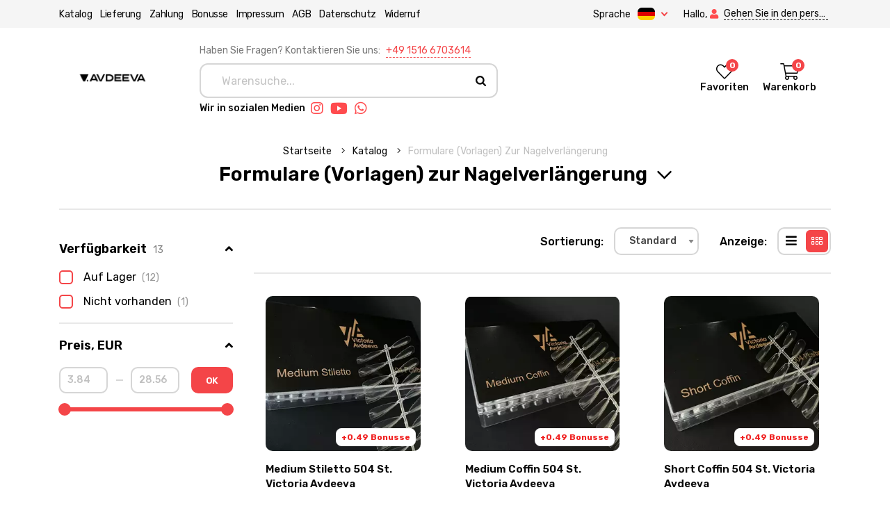

--- FILE ---
content_type: text/html; charset=UTF-8
request_url: https://avdeeva.de/catalog/forms-templates-for-nail-extension
body_size: 15925
content:
<!DOCTYPE html>
<html lang="de" class="mdl-js">

<head>
    <meta http-equiv="Content-Type" content="text/html;charset=UTF-8">
    <meta http-equiv="X-UA-Compatible" content="IE=edge">
    <meta name="viewport" content="width=device-width, initial-scale=1.0, user-scalable=0">

    <title>Kaufen formulare (vorlagen) zur nagelverlängerung mit lieferung - Internetshop von Victoria Avdeeva</title>

    <meta name="description" content="Sie können in unserem Internetshop alles für Maniküre, Pediküre und Nagelaufbau bestellen mit Lieferung innerhalb Deutschland  und Europa   Auf Lager  Günstige Preise  Rabatte +49 1516 6703614">
    <meta name="keywords" content="">
    <meta name="csrf-token" content="mSq9T00he2Fluw8p87BF6kxDyeCHBq6FEbS6RIF8">

    <link rel="shortcut icon" type="image/x-icon" href="/favicon.ico?v=3">
    <meta name="mobile-web-app-capable" content="yes">
    <meta name="apple-mobile-web-app-capable" content="yes">
    <meta name="apple-touch-fullscreen" content="yes">
    <meta name="apple-mobile-web-app-status-bar-style" content="default">
    <meta name="google-site-verification" content="l4XrIEeSMezIIYoqq3-4WVehGEwu8lypd9qjpDmkYHg" />

            <link rel="preconnect" href="https://fonts.googleapis.com">
        <link rel="preconnect" href="https://fonts.gstatic.com" crossorigin>
        <link href="https://fonts.googleapis.com/css2?family=Open+Sans&family=Rubik:ital,wght@0,300..900;1,300..900&display=swap" rel="stylesheet" />
        
    
    <link rel="stylesheet" type="text/css" href="/dist/css/def.css?v=24112024132529">
    <link rel="stylesheet" type="text/css" href="/dist/css/mc.css?v=12102025000818">
    <link rel="stylesheet" type="text/css" href="/dist/css/mc_new.css?v=12102025000818">

    
            <script src="/dist/js/vendor_new.js?v=10112024150145"></script>
    
    <meta property="og:type" content="website" />
    <meta property="og:site_name" content="avdeeva.de" />
    <meta property="og:title" content="Kaufen formulare (vorlagen) zur nagelverlängerung mit lieferung - Internetshop von Victoria Avdeeva" />
    <meta property="og:description" content="Sie können in unserem Internetshop alles für Maniküre, Pediküre und Nagelaufbau bestellen mit Lieferung innerhalb Deutschland  und Europa   Auf Lager  Günstige Preise  Rabatte +49 1516 6703614" />
    <meta property="og:url" content="https://avdeeva.de/catalog/forms-templates-for-nail-extension" />
    <meta property="og:locale" content="de" />

            <meta property="og:image" content="https://avdeeva.de/dist/uploads/list_e/27/img_de/94f7a51227f88262b22329fcecf52ec9.jpg" />
        <meta name="twitter:image:src" content="https://avdeeva.de/dist/uploads/list_e/27/img_de/94f7a51227f88262b22329fcecf52ec9.jpg">
    
            <meta property="og:image:width" content="1600" />
        <meta property="twitter:image:width" content="1600" />
    
            <meta property="og:image:height" content="1600" />
        <meta property="twitter:image:height" content="1600" />
    
    <meta name="twitter:card" content="summary_large_image">
    <meta name="twitter:title" content="Kaufen formulare (vorlagen) zur nagelverlängerung mit lieferung - Internetshop von Victoria Avdeeva">
    <meta name="twitter:description" content="Sie können in unserem Internetshop alles für Maniküre, Pediküre und Nagelaufbau bestellen mit Lieferung innerhalb Deutschland  und Europa   Auf Lager  Günstige Preise  Rabatte +49 1516 6703614">
    <meta name="twitter:url" content="https://avdeeva.de/catalog/forms-templates-for-nail-extension">
    <meta name="twitter:domain" content="avdeeva.de">

            <script async src="//www.google.com/recaptcha/api.js?onload=recaptchaCallback"></script>
                <script>
        $.ajaxSetup({
            headers: {
                'x-csrf-token': $('meta[name="csrf-token"]').attr('content')
            }
        });
        var config = {
                domain: "avdeeva.de",
                socket: {
                    connect: true,
                    port: 8443,
                    secure: true
                }
            },
            local = {
                user: {
                    date: new Date(),
                    secret: 'guest',
                    guest: true,
                    lang: "de",
                    country_code: "US",
                    currency: "EUR",
                    currency_smb: "EUR",
                    window_width: $(window).width(),
                    window_height: $(window).height()
                },
                store: {
                    max_items_in_order: 500,
                    filters: []
                },
                msg: {
                    enter_city: "Ihr Ort",
                    enter_street: "Straße angeben",
                    enter_inter_phone: "Telefonnummer im internationalen Format angeben, zum Beispiel: +380123456789",
                    enter_sms_code: "Geben Sie den 6-stelligen Code ein, der an Ihre E-Mail gesendet wurde",
                    need_reg_agree: "Sie haben unsere Datenschutzerklärung nicht akzeptiert.",
                    need_email: "Sie haben keine E-Mail-Adresse angegeben.",
                    need_pass: "Sie haben kein Passwort eingegeben.",
                    need_conf_pass: "Sie haben das Passwort nicht wiederholt.",
                    pass_not_same: "Ihre Passwörter stimmen nicht.",
                    need_captcha: "Sie haben das Captcha nicht passiert.",
                    second_reg: "Vor Kurzem haben Sie versucht, auf unserer Webseite zu registrieren, aber Ihre Handynummer nicht bestätigt. Wir haben Ihnen eine Bestätigungs-SMS noch einmal gesendet.",
                    lang_error: "Die Sprache wurde nicht geändert, bitte laden Sie die Seite neu.",
                    need_rating: "Bewertung wählen",
                    need_comment: "Kommentar eingeben, maximale Zeichenzahl:",
                    wrong_email: "E-Mail-Adresse ist falsch.",
                    server_save_error: "Ein Serverfehler. Daten nicht gespeichert.",
                    server_error: "Ein Serverfehler. Daten nicht gesendet.",
                    delivery_error: "Dieser Lieferservice lässt nicht so hohes Gewicht transportieren.",
                    redirecting: "Sie werden weitergeleitet...",
                    has_promo: "Sie haben diesen Promo- oder Geschenkkartencode bereits genutzt.",
                    big_sale: "Der Gesamtrabatt ist mehr als Wert der Bestellung.",
                    delete_address_conf: "Möchten Sie wirklich diese Adresse aus dem Adressbuch endgültig löschen?",
                    need_name: "Namen angeben",
                    need_del_first_name: "Vorname des Empfängers",
                    need_del_last_name: "Nachname des Empfängers",
                    need_del_middle_name: "Andere Namen des Empfängers",
                    need_del_country: "Zielland wählen",
                    need_del_city: "Zielort wählen",
                    need_del_address: "Postleitzahl angeben",
                    need_del_index: "Введите индекс адреса доставки",
                    need_del_phone: "Telefon des Empfängers",
                    need_card_num: "Ihre Kreditkartennummer, falls Rückgabe bestellt",
                    need_item_photo: "Sie haben kein Bild von der Ware hochgeladen.",
                    need_reason: "Grund angeben für",
                    nr_refund: "Rückgabe",
                    nr_change: "Austausch",
                    need_item: "Sie haben keine Ware gewählt.",
                    info: "Information",
                    wait: "Nicht so schnell",
                    site_error: "Ein Serverfehler. Bitte laden Sie diese Seite neu und senden die Anfrage erneut ab",
                    name: "Name",
                    availability_status: "Verfügbarkeitsstatus",
                    price: "Preis",
                    availability_short: "Menge"
                },
                recaptcha: {
                    config: {
                        sitekey: "6LfmsL8ZAAAAADTfErs6PzNd9IXnMge2JZVBlU00",
                        theme: "light"
                    },
                    registration: {
                        element: "registration-recaptcha",
                        element_jquery: "body #registration-recaptcha",
                        target: null
                    },
                    email_registration: {
                        element: "email_registration-recaptcha",
                        element_jquery: "body #email_registration-recaptcha",
                        target: null
                    },
                    login: {
                        element: "login-recaptcha",
                        element_jquery: "body #login-recaptcha",
                        target: null
                    },
                    resetpass_1: {
                        element: "resetpass_1-recaptcha",
                        element_jquery: "body #resetpass_1-recaptcha",
                        target: null
                    },
                    resetpass_2: {
                        element: "resetpass_2-recaptcha",
                        element_jquery: "body #resetpass_2-recaptcha",
                        target: null
                    },
                    leaveFeedback: {
                        element: "leaveFeedback-recaptcha",
                        element_jquery: "body #leaveFeedback-recaptcha",
                        target: null
                    },
                    cartCheckout: {
                        element: "cartCheckout-recaptcha",
                        element_jquery: "body #cartCheckout-recaptcha",
                        target: null
                    },
                    otherAction: {
                        element: "otherAction-recaptcha",
                        element_jquery: "body #otherAction-recaptcha",
                        target: null
                    }
                }
            };

        var allTimers = {};

        function initializeTimer(trg_elem, datetime, options) {
            if (allTimers[trg_elem] != null) clearInterval(allTimers[trg_elem]);

            var elem = $(trg_elem),
                o = typeof options == "object" ? options : {},
                countDownDate = new Date(datetime).getTime();

            o.limit_type = typeof o.limit_type == "number" ? o.limit_type : 1;
            o.on_finish = typeof o.on_finish == "function" ? o.on_finish : null;

            function countdownTimer() {

                var now = new Date().getTime();

                var distance = countDownDate - now;

                var days = Math.floor(distance / (1000 * 60 * 60 * 24)),
                    hours = Math.floor((distance % (1000 * 60 * 60 * 24)) / (1000 * 60 * 60)),
                    minutes = Math.floor((distance % (1000 * 60 * 60)) / (1000 * 60)),
                    seconds = Math.floor((distance % (1000 * 60)) / 1000);

                var html = [];

                if (hours > 0) html.push('<span class="hours countdown-time">' + (hours < 10 ? "0" : "") + hours + '</span>');
                if (o.limit_type || minutes > 0) html.push('<span class="hours countdown-time">' + (minutes < 10 ? "0" : "") + minutes + '</span>');
                if (o.limit_type || seconds > 0) html.push('<span class="hours countdown-time">' + (seconds < 10 ? "0" : "") + seconds + '</span>');

                if (seconds >= 0) {
                    let html_str = html.join(":");

                    if (days > 0)
                        html = '<span class="hours countdown-time">' + days + ' T. </span> ' + html_str;
                    else
                        html = html_str;

                    elem.html(html);
                }

                if (distance < 0) {
                    clearInterval(allTimers[trg_elem]);
                    if (typeof o.on_finish == "function") o.on_finish();
                }
            }

            countdownTimer();

            allTimers[trg_elem] = setInterval(function() {
                countdownTimer();
            }, 1000);
        }

        function recaptchaCallback() {
            $(local.recaptcha.registration.element_jquery).length && ($(local.recaptcha.registration.element_jquery + " iframe").length || null != local.recaptcha.registration.target ? grecaptcha.reset(local.recaptcha.registration.target) : local.recaptcha.registration.target = grecaptcha.render(local.recaptcha.registration.element, local.recaptcha.config)), $(local.recaptcha.email_registration.element_jquery).length && ($(local.recaptcha.email_registration.element_jquery + " iframe").length || null != local.recaptcha.email_registration.target ? grecaptcha.reset(local.recaptcha.email_registration.target) : local.recaptcha.email_registration.target = grecaptcha.render(local.recaptcha.email_registration.element, local.recaptcha.config)), $(local.recaptcha.login.element_jquery).length && ($(local
                .recaptcha.login.element_jquery + " iframe").length || null != local.recaptcha.login.target ? grecaptcha.reset(local.recaptcha.login.target) : local.recaptcha.login.target = grecaptcha.render(local.recaptcha.login.element, local.recaptcha.config)), $(local.recaptcha.resetpass_1.element_jquery).length && ($(local.recaptcha.resetpass_1.element_jquery + " iframe").length || null != local.recaptcha.resetpass_1.target ? grecaptcha.reset(local.recaptcha.resetpass_1.target) : local.recaptcha.resetpass_1.target = grecaptcha.render(local.recaptcha.resetpass_1.element, local.recaptcha.config)), $(local.recaptcha.resetpass_2.element_jquery).length && ($(local.recaptcha.resetpass_2.element_jquery + " iframe").length || null != local.recaptcha.resetpass_2.target ? grecaptcha.reset(local
                .recaptcha.resetpass_2.target) : local.recaptcha.resetpass_2.target = grecaptcha.render(local.recaptcha.resetpass_2.element, local.recaptcha.config)), $(local.recaptcha.leaveFeedback.element_jquery).length && ($(local.recaptcha.leaveFeedback.element_jquery + " iframe").length || null != local.recaptcha.leaveFeedback.target ? grecaptcha.reset(local.recaptcha.leaveFeedback.target) : local.recaptcha.leaveFeedback.target = grecaptcha.render(local.recaptcha.leaveFeedback.element, local.recaptcha.config)), $(local.recaptcha.cartCheckout.element_jquery).length && ($(local.recaptcha.cartCheckout.element_jquery + " iframe").length || null != local.recaptcha.cartCheckout.target ? grecaptcha.reset(local.recaptcha.cartCheckout.target) : local.recaptcha.cartCheckout.target = grecaptcha
                .render(local.recaptcha.cartCheckout.element, local.recaptcha.config)), $(local.recaptcha.otherAction.element_jquery).length && (local.recaptcha.config.callback = site.me.modalCaptchaCallback, $(local.recaptcha.otherAction.element_jquery + " iframe").length || null != local.recaptcha.otherAction.target ? grecaptcha.reset(local.recaptcha.otherAction.target) : local.recaptcha.otherAction.target = grecaptcha.render(local.recaptcha.otherAction.element, local.recaptcha.config), local.recaptcha.config.callback = null)
        }

        function siteError(r) {
            if (null != r && "abort" == r.statusText) return !1;
            alert(local.msg.site_error)
        }

        (function(w, d, s, l, i) {
            w[l] = w[l] || [];
            w[l].push({
                'gtm.start': new Date().getTime(),
                event: 'gtm.js'
            });
            var f = d.getElementsByTagName(s)[0],
                j = d.createElement(s),
                dl = l != 'dataLayer' ? '&l=' + l : '';
            j.async = true;
            j.src =
                'https://www.googletagmanager.com/gtm.js?id=' + i + dl;
            f.parentNode.insertBefore(j, f);
        })(window, document, 'script', 'dataLayer', 'GTM-KH8JZCLQ');
    </script>
    <style>
        .category--prices-list .irs-from:after,
        .cataloge-nav-popup .irs-to:after {
            content: " EUR"
        }
    </style>
        <link rel="alternate" hreflang="ru" href="https://avdeeva.de/catalog/forms-templates-for-nail-extension?lang=ru" />    <link rel="alternate" hreflang="en" href="https://avdeeva.de/catalog/forms-templates-for-nail-extension?lang=en" />    <link rel="alternate" hreflang="de" href="https://avdeeva.de/catalog/forms-templates-for-nail-extension?lang=de" /></head>

<body class="web host_de guest">
    <noscript><iframe src="https://www.googletagmanager.com/ns.html?id=GTM-KH8JZCLQ" height="0" width="0" style="display:none;visibility:hidden"></iframe></noscript>

    <!-- NAVBAR -->
    
    <nav class="navbar flex_center">
        <div class="container navbar__wrap">
            <div class="navbar__box">
                <div class="navbar__close"></div>
                <ul class="navbar__list">
                    <li>
                        <a  href="https://avdeeva.de/catalog">
                            Katalog                        </a>
                    </li>
                    <li>
                        <a  href="https://avdeeva.de/delivery">
                            Lieferung                        </a>
                    </li>
                    <li>
                        <a  href="https://avdeeva.de/payments">
                            Zahlung                        </a>
                    </li>
                    <li>
                        <a data-toggle="modal" data-target=".modal-bonuses-program-description" role="button">
                            Bonusse                        </a>
                    </li>
                    
                    <li>
                        <a  href="https://avdeeva.de/impressum">
                            Impressum
                        </a>
                    </li>
                    <li>
                        <a href="/dist/docs/ONLINE-SHOP-AGB_BASIC.pdf" rel="noopener noreferrer noindex" target="_blank">
                            AGB
                        </a>
                    </li>
                    <li>
                        <a href="/dist/docs/DATENSCHUTZERKLAERUNG_ONLINE-SHOP-ab_2021.pdf" rel="noopener noreferrer noindex" target="_blank">
                            Datenschutz
                        </a>
                    </li>
                    <li>
                        <a href="/dist/docs/WIDERRUFSBELEHRUNG_fuer_alle_Praesenzen_ausser_Amazon_eBay_Etsy.pdf" rel="noopener noreferrer noindex" target="_blank">
                            Widerruf
                        </a>
                    </li>
                </ul>
            </div>
            <div class="navbar__open"><i class="fas fa-bars text-danger mr-2"></i>Menü</div>
            <div class="navbar__language dropdown__toggle">
                Sprache                <img class="navbar__language__flag" src="/dist/img/flags/de.svg" alt="Language flag">
                <div class="navbar__language__angle"></div>
                <div class="navbar__language__list dropdown__content">
                                            <a href="/language/ru">
                            <div class="navbar__language__item"><img src="/dist/img/flags/ru.svg" alt="Language flag: Русский"></div>
                        </a>
                                                                <a href="/language/en">
                            <div class="navbar__language__item"><img src="/dist/img/flags/en.svg" alt="Language flag: English"></div>
                        </a>
                                                        </div>
            </div>
                        <div class="navbar__account pl-3">
                <span class="d-md-inline d-none mr-1">Hallo,</span>
                <span class="text-nowrap">
                                            <a data-toggle="modal" data-target=".modal-login"><i class="fas fa-user text-danger user_icon mr-1"></i></a>
                        <a class="main-link" data-toggle="modal" data-target=".modal-login"><span class="d-md-inline d-none">Gehen Sie in den persönlichen Bereich.</span></a>
                                    </span>
            </div>
        </div>
        <div class="navbar__cover"></div>
    </nav>
    <!-- NAVBAR -->

    <!-- HEADER -->
    <header class="header">
        <div class="container">
            <div class="row align-items-center justify-content-between p-3">
                <div class="col-md-2 col pl-0 pl-sm-3 d-flex" itemscope itemtype="https://schema.org/Brand">
                    <a href="https://avdeeva.de/"><img class="header__logo" src="/dist/uploads/header_images/img/947f22cf2c75504cc99772ecfe0c3029.jpg" alt="Kaufen formulare (vorlagen) zur nagelverlängerung mit lieferung - Internetshop von Victoria Avdeeva" itemprop="logo" /></a><span class="hidden" itemprop="name">Victoria Avdeeva</span>
                </div>
                <div class="search col col-xl-5 px-md-3 px-0 pt-md-0 pt-3 pt-md-2 mr-auto">
                    <div class="header-phone-str">
                        Haben Sie Fragen? Kontaktieren Sie uns:                                                                                                                <a href="tel:+4915166703614">+49 1516 6703614</a>
                                                                        </div>
                    <form class="search__input p-relative" action="https://avdeeva.de/catalog">
                        <input class="col header-search__input" type="text" name="search" placeholder="Warensuche..." autocomplete="off"  onclick="site.store.searchInputChanged()" onkeyup="site.store.searchInputChanged()">
                        <button class="search__submit" type="submit"><img src="/dist/img/header/header_search.svg" alt="Search icon"></button>
                        <div class="header__search-popup" style="display:none">
                            <div class="header__search-popup--sector items">
                                <div class="header__search-popup--result"></div>
                            </div>
                            <div class="header__search-popup--sector categs">
                                <div class="header__search-popup--title">Kategorien</div>
                                <div class="header__search-popup--result"></div>
                            </div>
                            <div class="header__search-popup--sector subcategs">
                                <div class="header__search-popup--title">Unterkategorien</div>
                                <div class="header__search-popup--result"></div>
                            </div>
                            <div class="header__search-popup--sector brands">
                                <div class="header__search-popup--title">Marken</div>
                                <div class="header__search-popup--result"></div>
                            </div>
                        </div>
                    </form>
                                                                <div class="d-flex pt-1 align-items-center">
                            <div class="header__text d-lg-block d-none mr-2">Wir in sozialen Medien</div>
                            <div class="d-flex flex-wrap">
                                                                                                            <a class="header__social" href="https://www.instagram.com/victoria_avdeieva/" target="_blank" aria-label="Link instagram">
                                                                                            <i class="fab fa-instagram"></i>
                                                                                    </a>
                                                                                                                                                <a class="header__social font-22" href="https://www.youtube.com/channel/UCrYpH-v6tnLzOzPY3EBwvuA" target="_blank" aria-label="Link youtube">
                                                                                            <i class="fab fa-youtube"></i>
                                                                                    </a>
                                                                                                                                                                                                                    <a class="header__social" href="+4915166703614" target="_blank" aria-label="Link whatsapp">
                                                                                            <i class="fab fa-whatsapp"></i>
                                                                                    </a>
                                                                                                                                                                                                                                                                                                            </div>
                        </div>
                                    </div>

                

                <div class="header__cart__wrap js-mobile-header-search d-flex d-md-none">
                    <button class="search__submit font-20 p-1" onclick="toggleHeaderSearchInput()">
                        <i class="far fa-search"></i>
                    </button>
                </div>

                <!-- cart -->
                
                <div class="header__cart__wrap">
                    <div class="header__cart pointer" onclick="site.new_catalog.openFavorites()">
                        <i class="fal fa-heart font-24 p-relative"><span class="header__cart__count flex_center main-favorites-items-count">0</span></i>
                        <div class="header__text">Favoriten</div>
                    </div>
                </div>

                <div class="header__cart__wrap">
                    <div class="header__cart pointer"  onclick="site.new_catalog.openCartSidebar()" >
                        <i class="fal fa-shopping-cart font-24 p-relative"><span class="header__cart__count flex_center main-cart-items-count">0</span></i>
                        <div class="header__text">Warenkorb</div>
                        <div class="cart-message">Produkt in den Warenkorb gelegt</div>
                    </div>
                </div>

                <!-- cart -->
                            </div>
        </div>
    </header>
    <!-- HEADER -->

    <main class="main main_content">
                    

<div class="container">
	<div class="breadcrump pb-2">
		<div class="breadcrump__list justify-content-center">
						<a class="breadcrump__item af-fa"
									href="https://avdeeva.de"
								>
				Startseite
			</a>

						<a class="breadcrump__item af-fa"
									href="https://avdeeva.de/catalog"
								>
				Katalog
			</a>

						<a class="breadcrump__item af-fa breadcrump__item__active"
									href="https://avdeeva.de/catalog/forms-templates-for-nail-extension"
								>
				Formulare (Vorlagen) zur Nagelverlängerung
			</a>

					</div>
	</div>
</div>

<script type="application/ld+json">
{
	"@context": "https://schema.org",
	"@type": "BreadcrumbList",
	"itemListElement": [
				{
			"@type": "ListItem",
			"position": 1,
			"item": {
				"@id": "https://avdeeva.de",
				"name": "Startseite"
							}
		},
				{
			"@type": "ListItem",
			"position": 2,
			"item": {
				"@id": "https://avdeeva.de/catalog",
				"name": "Katalog"
							}
		},
				{
			"@type": "ListItem",
			"position": 3,
			"item": {
				"@id": "https://avdeeva.de/catalog/forms-templates-for-nail-extension",
				"name": "Formulare (Vorlagen) zur Nagelverlängerung"
								,"image": "/dist/uploads/list_e/27/img_de/94f7a51227f88262b22329fcecf52ec9.jpg"
							}
		}
			]
}
</script>
<form id="catalog_form"></form>

<div class="container">
	<div class="row">
		<div class="col-12">
			<div class="catalog_head text-center">
				<h1 class="catalog_head-title">
					<span class="js-catalog-title">Formulare (Vorlagen) zur Nagelverlängerung</span>
					<i class="far fa-chevron-down ml-2"></i>
				</h1>
				<div class="catalog_category_dropdown" style="display: none;">
					<div class="catalog_category_dropdown-body">
						<div class="row catalog_category_grid__box">
							
							<label class="col-xl-3 col-lg-4 col-md-6 col-12">
								<input type="radio"
										name="category"
										value="novelty"
										form="catalog_form"
										data-n="Neuheiten"
										data-add-object="{&quot;update_all_filters&quot;:1}"
																			/>
								<div class="catalog_category_grid__card">
									<div class="catalog_category_grid__img" style="background-image: url(/dist/uploads/other/img/5234f85390dd8245c46b560d2eaf218c.jpg)"></div>
									<div class="catalog_category_grid__overlay">Neuheiten</div>
								</div>
							</label>
							
																																																																																																												
																
								<label class="col-xl-3 col-lg-4 col-md-6 col-12">
									<input type="radio"
											name="category"
											value="top-coats-fur-gel-lack"
											form="catalog_form"
											data-n="Top Coats für Gel-Lack"
											data-add-object="{&quot;update_all_filters&quot;:1}"
																					/>
									<div class="catalog_category_grid__card">
										<div class="catalog_category_grid__img" style="background-image: url(/dist/uploads/list_e/24/img/757a822c980843574318f962c344eccb.jpg)"></div>
										<div class="catalog_category_grid__overlay">Top Coats für Gel-Lack</div>
									</div>
								</label>
																							
																
								<label class="col-xl-3 col-lg-4 col-md-6 col-12">
									<input type="radio"
											name="category"
											value="base-coats-fur-gel-lacke"
											form="catalog_form"
											data-n="Base Coats für Gel-Lacke"
											data-add-object="{&quot;update_all_filters&quot;:1}"
																					/>
									<div class="catalog_category_grid__card">
										<div class="catalog_category_grid__img" style="background-image: url(/dist/uploads/list_e/32/img/f3ba9f41d676c6ded470a39c8c4c095f.jpg)"></div>
										<div class="catalog_category_grid__overlay">Base Coats für Gel-Lacke</div>
									</div>
								</label>
																																																									
																
								<label class="col-xl-3 col-lg-4 col-md-6 col-12">
									<input type="radio"
											name="category"
											value="transparent-nagellack-uv"
											form="catalog_form"
											data-n="Transparent Nagellack UV"
											data-add-object="{&quot;update_all_filters&quot;:1}"
																					/>
									<div class="catalog_category_grid__card">
										<div class="catalog_category_grid__img" style="background-image: url(/dist/uploads/list_e/61/img/5be9f8ae5ca18038d1f8f36a7f8a7b5e.jpg)"></div>
										<div class="catalog_category_grid__overlay">Transparent Nagellack UV</div>
									</div>
								</label>
																																								
																
								<label class="col-xl-3 col-lg-4 col-md-6 col-12">
									<input type="radio"
											name="category"
											value="uv-kristall-cat-eye-nagellack"
											form="catalog_form"
											data-n="UV Kristall Cat Eye Nagellack"
											data-add-object="{&quot;update_all_filters&quot;:1}"
																					/>
									<div class="catalog_category_grid__card">
										<div class="catalog_category_grid__img" style="background-image: url(/dist/uploads/list_e/60/img/f2c5543175b5c4802b424b99ea828fdc.jpg)"></div>
										<div class="catalog_category_grid__overlay">UV Kristall Cat Eye Nagellack</div>
									</div>
								</label>
																																								
																
								<label class="col-xl-3 col-lg-4 col-md-6 col-12">
									<input type="radio"
											name="category"
											value="limitierte-kollektion-top"
											form="catalog_form"
											data-n="Limitierte Kollektion Top"
											data-add-object="{&quot;update_all_filters&quot;:1}"
																					/>
									<div class="catalog_category_grid__card">
										<div class="catalog_category_grid__img" style="background-image: url(/dist/uploads/list_e/31/img/f16f27347fd39367a10301c13ac43f9b.jpg)"></div>
										<div class="catalog_category_grid__overlay">Limitierte Kollektion Top</div>
									</div>
								</label>
																																								
																
								<label class="col-xl-3 col-lg-4 col-md-6 col-12">
									<input type="radio"
											name="category"
											value="aufbau-gele"
											form="catalog_form"
											data-n="Aufbau Gele"
											data-add-object="{&quot;update_all_filters&quot;:1}"
																					/>
									<div class="catalog_category_grid__card">
										<div class="catalog_category_grid__img" style="background-image: url(/dist/uploads/list_e/7/img/0caa375c32951344370708f74aad990f.jpg)"></div>
										<div class="catalog_category_grid__overlay">Aufbau Gele</div>
									</div>
								</label>
																																								
																
								<label class="col-xl-3 col-lg-4 col-md-6 col-12">
									<input type="radio"
											name="category"
											value="polygel"
											form="catalog_form"
											data-n="Polygel"
											data-add-object="{&quot;update_all_filters&quot;:1}"
																					/>
									<div class="catalog_category_grid__card">
										<div class="catalog_category_grid__img" style="background-image: url(/dist/uploads/list_e/6/img/6044690904b92c42f197a3b73dab2c24.jpg)"></div>
										<div class="catalog_category_grid__overlay">Polygel</div>
									</div>
								</label>
																																								
																
								<label class="col-xl-3 col-lg-4 col-md-6 col-12">
									<input type="radio"
											name="category"
											value="gellack"
											form="catalog_form"
											data-n="Gellack"
											data-add-object="{&quot;update_all_filters&quot;:1}"
																					/>
									<div class="catalog_category_grid__card">
										<div class="catalog_category_grid__img" style="background-image: url(/dist/uploads/list_e/3/img/eda8ea53215d01d45bc8e34c8202b287.jpg)"></div>
										<div class="catalog_category_grid__overlay">Gellack</div>
									</div>
								</label>
																							
																
								<label class="col-xl-3 col-lg-4 col-md-6 col-12">
									<input type="radio"
											name="category"
											value="gelfarben-decor-glue-gel-paint-gel-spidergel"
											form="catalog_form"
											data-n="Gelfarben, Decor Glue-Gel, Paint Gel, Spidergel"
											data-add-object="{&quot;update_all_filters&quot;:1}"
																					/>
									<div class="catalog_category_grid__card">
										<div class="catalog_category_grid__img" style="background-image: url(/dist/uploads/list_e/33/img/d0133cdb59b7c792c0347875029661c4.jpg)"></div>
										<div class="catalog_category_grid__overlay">Gelfarben, Decor Glue-Gel, Paint Gel, Spidergel</div>
									</div>
								</label>
																																								
																
								<label class="col-xl-3 col-lg-4 col-md-6 col-12">
									<input type="radio"
											name="category"
											value="nagelpflegekosmetik"
											form="catalog_form"
											data-n="Nagelpflegekosmetik"
											data-add-object="{&quot;update_all_filters&quot;:1}"
																					/>
									<div class="catalog_category_grid__card">
										<div class="catalog_category_grid__img" style="background-image: url(/dist/uploads/list_e/64/img/d434cfaaeb067703d3c988400db76ca9.jpg)"></div>
										<div class="catalog_category_grid__overlay">Nagelpflegekosmetik</div>
									</div>
								</label>
																																																									
																
								<label class="col-xl-3 col-lg-4 col-md-6 col-12">
									<input type="radio"
											name="category"
											value="pinsel"
											form="catalog_form"
											data-n="Pinsel"
											data-add-object="{&quot;update_all_filters&quot;:1}"
																					/>
									<div class="catalog_category_grid__card">
										<div class="catalog_category_grid__img" style="background-image: url(/dist/uploads/list_e/10/img/4dc4373e4182dacc7fd0c0906a1aafe5.jpg)"></div>
										<div class="catalog_category_grid__overlay">Pinsel</div>
									</div>
								</label>
																																								
																
								<label class="col-xl-3 col-lg-4 col-md-6 col-12">
									<input type="radio"
											name="category"
											value="fraser-kapramin"
											form="catalog_form"
											data-n="Fräser, Kapramin"
											data-add-object="{&quot;update_all_filters&quot;:1}"
																					/>
									<div class="catalog_category_grid__card">
										<div class="catalog_category_grid__img" style="background-image: url(/dist/uploads/list_e/9/img/9d73f9ac7054b4a96afac9b707ec6415.jpg)"></div>
										<div class="catalog_category_grid__overlay">Fräser, Kapramin</div>
									</div>
								</label>
																							
																
								<label class="col-xl-3 col-lg-4 col-md-6 col-12">
									<input type="radio"
											name="category"
											value="tools-files-replacement-files"
											form="catalog_form"
											data-n="Tools, Files, Replacement files"
											data-add-object="{&quot;update_all_filters&quot;:1}"
																					/>
									<div class="catalog_category_grid__card">
										<div class="catalog_category_grid__img" style="background-image: url(/dist/uploads/list_e/12/img/5aa0c193fd91979ef9ace6003cfd0bcf.jpg)"></div>
										<div class="catalog_category_grid__overlay">Tools, Files, Replacement files</div>
									</div>
								</label>
																																								
																
								<label class="col-xl-3 col-lg-4 col-md-6 col-12">
									<input type="radio"
											name="category"
											value="pigment-stift"
											form="catalog_form"
											data-n="Pigment Stift"
											data-add-object="{&quot;update_all_filters&quot;:1}"
																					/>
									<div class="catalog_category_grid__card">
										<div class="catalog_category_grid__img" style="background-image: url(/dist/uploads/list_e/28/img_de/79bf557b812a7d896236fa507ba1959a.jpg)"></div>
										<div class="catalog_category_grid__overlay">Pigment Stift</div>
									</div>
								</label>
																																								
																
								<label class="col-xl-3 col-lg-4 col-md-6 col-12">
									<input type="radio"
											name="category"
											value="aqua-drops"
											form="catalog_form"
											data-n="Aqua Drops"
											data-add-object="{&quot;update_all_filters&quot;:1}"
																					/>
									<div class="catalog_category_grid__card">
										<div class="catalog_category_grid__img" style="background-image: url(/dist/uploads/list_e/26/img_de/af1afa75eefc6e77f3e9c1930bfc7157.jpg)"></div>
										<div class="catalog_category_grid__overlay">Aqua Drops</div>
									</div>
								</label>
																																																																																																												
																
								<label class="col-xl-3 col-lg-4 col-md-6 col-12">
									<input type="radio"
											name="category"
											value="formulare-vorlagen-zur-nagelverlangerung"
											form="catalog_form"
											data-n="Formulare (Vorlagen) zur Nagelverlängerung"
											data-add-object="{&quot;update_all_filters&quot;:1}"
											checked										/>
									<div class="catalog_category_grid__card">
										<div class="catalog_category_grid__img" style="background-image: url(/dist/uploads/list_e/27/img_de/94f7a51227f88262b22329fcecf52ec9.jpg)"></div>
										<div class="catalog_category_grid__overlay">Formulare (Vorlagen) zur Nagelverlängerung</div>
									</div>
								</label>
																																																																																																																																																																																
																
								<label class="col-xl-3 col-lg-4 col-md-6 col-12">
									<input type="radio"
											name="category"
											value="werbeartikel"
											form="catalog_form"
											data-n="Werbeartikel"
											data-add-object="{&quot;update_all_filters&quot;:1}"
																					/>
									<div class="catalog_category_grid__card">
										<div class="catalog_category_grid__img" style="background-image: url(/dist/uploads/list_e/30/img_de/d0b1e01029331a5fa7ec438c928c8960.jpg)"></div>
										<div class="catalog_category_grid__overlay">Werbeartikel</div>
									</div>
								</label>
																																																									
																
								<label class="col-xl-3 col-lg-4 col-md-6 col-12">
									<input type="radio"
											name="category"
											value="gutschein"
											form="catalog_form"
											data-n="Gutschein"
											data-add-object="{&quot;update_all_filters&quot;:1}"
																					/>
									<div class="catalog_category_grid__card">
										<div class="catalog_category_grid__img" style="background-image: url(/dist/uploads/list_e/29/img_de/da6584d2935563982768b492a0091425.jpg)"></div>
										<div class="catalog_category_grid__overlay">Gutschein</div>
									</div>
								</label>
																																															</div>
					</div>
				</div>
			</div>
		</div>
	</div>
</div>

<!-- CATALOG -->

<div class="category pb-md-5 pb-3">
	<div class="container pb-md-5 pb-3">
		<div class="row">
			<div class="col-md-3 col-12 catalog_sidebar">
			
				<div class="catalog_filters-mobile-head">
					<div class="catalog_filters-mobile-title">
						Filter					</div>
					<div class="catalog_filters-mobile-close" role="button" onclick="site.new_catalog.closeFilters()">
						×
					</div>
				</div>
			
				<div class="catalog_filters">
					<div class="catalog_filters-list">
						<div class="catalog_filter">
		<button type="button" class="catalog_filter-head">
		<span class="catalog_filter-head-title">
			Verfügbarkeit <span class="catalog_filter-head-quantity">13 </span>
		</span>
		<i class="fas fa-angle-down catalog_filter-head-icon"></i>
	</button>
	<div class="catalog_filter-list">
		<div class="catalog_filter-list-block">
			<ul>
														<li>
						<label class="checkbox__wrap">
							Auf Lager&nbsp; <span class="quantity">(12) </span>
							<input type="radio" name="f[availability]" value="1" form="catalog_form"  />
							<span class="checkmark"></span>
						</label>
					</li>
														<li>
						<label class="checkbox__wrap">
							Nicht vorhanden&nbsp; <span class="quantity">(1) </span>
							<input type="radio" name="f[availability]" value="0" form="catalog_form"  />
							<span class="checkmark"></span>
						</label>
					</li>
							</ul>
		</div>
	</div>
</div>

<div class="catalog_filter">
	<button type="button" class="catalog_filter-head">
		<span class="catalog_filter-head-title">
			Preis, EUR
		</span>
		<i class="fas fa-angle-down catalog_filter-head-icon"></i>
	</button>
	<div class="catalog_filter-list">
		<div class="filter_price">
			<div class="filter_price-fields">
				<input type="number"
						name="min_price"
						form="catalog_form"
						placeholder="3.84"
						min="0"
						max="28.56"
						step="0.01"
					/>
				<div></div>
				<input type="number"
						name="max_price"
						form="catalog_form"
						placeholder="28.56"
						min="0"
						max="28.56"
						step="0.01"
					/>
				<button class="btn">OK</button>
			</div>
			<div class="filter_price-slider">
				<div id="catalog-price-slider"></div>
			</div>
		</div>
	</div>
</div>

					</div>
				</div>
				
			</div>
			
			<div class="col catalog_content">
				<div class="catalog_content-head">
					<div class="catalog_sort">
						<div class="catalog_sort-block catalog_sort-filters-btn">
							<button class="btn" onclick="site.new_catalog.openFilters()">
								<i class="fas fa-sliders-v mr-2"></i>Filter<span class="quantity" style="display: none;">0</span>
							</button>
						</div>
						<div class="catalog_sort-block">
							<div class="catalog_sort-title">
								Sortierung:
							</div>
							<div class="catalog_sort-content">
								<div class="cart-style-select2-block">
									<select class="catalog_sort-select select2-def-selector-ns" name="sort" form="catalog_form">
																				<option value="default">Standard</option>
																				<option value="hits">Zuerst Bestseller</option>
																				<option value="new">Neuheiten zuerst</option>
																				<option value="ending">Bald ausverkauft</option>
																				<option value="price_asc">Erst günstigste</option>
																				<option value="price_desc">Erst teuerste</option>
																				<option value="name_asc">Alphabetisch: A-Z</option>
																				<option value="name_desc">Alphabetisch: Z-A</option>
																			</select>
								</div>
							</div>
						</div>
						<div class="catalog_sort-block">
							<div class="catalog_sort-title">
								Anzeige:
							</div>
							<div class="catalog_sort-content">
								<div class="catalog_sort-content-display">
									<label class="catalog_sort-content-display-checkbox">
										<input type="radio" name="display" value="table" form="catalog_form" data-d=""  />
										<span class="checkbox-content">
											<i class="fas fa-bars"></i>
										</span>
									</label>
									<label class="catalog_sort-content-display-checkbox">
										<input type="radio" name="display" value="default" form="catalog_form" checked />
										<span class="checkbox-content">
											<i class="fal fa-grip-horizontal"></i>
										</span>
									</label>
								</div>
							</div>
						</div>
					</div>
					
					<div class="catalog_subcategories" style="display: none;">
											</div>
				</div>
				
				<div class="text-center main-catalog--loading-block" style="display: none;">
					<div class="loader-block mt-5">
						<div class="ellipsis-loader"><div></div><div></div><div></div><div></div></div>
					</div>
					<div class="catalog_loader-title mb-5">Warensuche</div>
				</div>
				<div class="text-center main-catalog--search-empty"  style="display: none;"  >
					<div class="img-block mt-5">
						<img class="not_found_catalog_img disabled" src="/dist/img/intouch/intouch_2-min.png" alt="Catalog not found image" />
					</div>
					<div class="catalog_loader-title mt-4">Kein Treffer.</div>
					<div class="mt-4 mb-5">
						<div class="btn btn-outline-primary" onclick="site.new_catalog.clearFilters('all')">Zum Katalog</div>
					</div>
				</div>
				<div class="main-catalog--items-block"  >
					<div class="row catalog-wrapper catalog-wrapper_start  pb-3">
						<div class="col-lg-4 col-6 p-0 p-md-2 p-xl-3" style="display: none;" >
							<div class="catalog-table-head-block">
								<div>Name</div>
								<div>Verfügbarkeitsstatus</div>
								<div><span class="pr-15">Preis</span><span>Menge</span></div>
								<div> </div>
							</div>
						</div>
													<div class="col-lg-4 col-6 p-0 p-md-2 p-xl-3">
								<div class="category__card p-3">
				<a class="category__card__link" href="https://avdeeva.de/catalog/formulare-vorlagen-zur-nagelverlangerung/634-medium-stiletto-504-st-victoria-avdeeva">
		<div class="category__card__img__wrap mb-3">
						<div class="img_ratio category__card__img" style="background-image:url(/dist/uploads/items/634/img_de/2d7754ec9b6661c11f922f9e36511f0b_min.webp)">
									<span class="category__card__bonuses catalog-item--left-badge sale-badge bottom_badge">
						+0.49 Bonusse					</span>
											</div>
		</div>
		<div class="category__card__title mb-2">Medium Stiletto 504 St. Victoria Avdeeva</div>
	</a>
	<div class="category__card__availability">
					<div class="text-success">
				Auf Lager			</div>
			</div>
	<div class="category__card__price mb-3">
		<div class="product-card__main-price-block mainItemPrices itemid-634" data-def_price="16.66" data-def_price_nd="0">
														<div class="product-card__price price"><span class="mainItemPrice">16,66</span> EUR</div>
									<div>
				
				<span class="main-link font-12 line-height-1 pointer" data-toggle="modal" data-target=".modal-vat-details">inkl. MwSt., zzgl. Versand</span>
			</div>
					</div>
		<div class="add_to_favorites_btn js-favorites-item-btn itemid-634 " onclick="site.store.addToFavorites(634)" role="button">
			<i class="far fa-heart"></i>
		</div>
				<div class="number__input d-md-block d-none">
			<input class="main-item-amount-input itemid-634" min="1" max="500" value="1" type="number" onkeyup="site.store.itemAmountChanged(634)" onchange="site.store.itemAmountChanged(634)"/>
			<button class="number__up" type="button" onclick="this.parentNode.querySelector('.main-item-amount-input.itemid-634').stepUp();$('.main-item-amount-input.itemid-634').trigger('change')"></button>
			<button class="number__down" type="button" onclick="this.parentNode.querySelector('.main-item-amount-input.itemid-634').stepDown();$('.main-item-amount-input.itemid-634').trigger('change')"></button>
		</div>
			</div>
		<div class="btn px-2 category__card__btn item_cart_btn main-item-cart-btn-634" onclick="site.store.addToCart(634)" data-itemid="634" role="button">
		<span class="add_to_cart"><i class="fal fa-shopping-cart font-16 mr-2"></i> <span>Zum Warenkorb</span></span>
		<span class="remove_from_cart"><i class="fas fa-shopping-cart font-16 mr-2"></i> <span>Im Warenkorb</span></span>
	</div>
	</div>
							</div>
													<div class="col-lg-4 col-6 p-0 p-md-2 p-xl-3">
								<div class="category__card p-3">
				<a class="category__card__link" href="https://avdeeva.de/catalog/formulare-vorlagen-zur-nagelverlangerung/635-medium-coffin-504-st-victoria-avdeeva">
		<div class="category__card__img__wrap mb-3">
						<div class="img_ratio category__card__img" style="background-image:url(/dist/uploads/items/635/img_de/7f63dff7783d5549e5e43bfe2232e88d_min.webp)">
									<span class="category__card__bonuses catalog-item--left-badge sale-badge bottom_badge">
						+0.49 Bonusse					</span>
											</div>
		</div>
		<div class="category__card__title mb-2">Medium Coffin 504 St. Victoria Avdeeva</div>
	</a>
	<div class="category__card__availability">
					<div class="text-success">
				Auf Lager			</div>
			</div>
	<div class="category__card__price mb-3">
		<div class="product-card__main-price-block mainItemPrices itemid-635" data-def_price="16.66" data-def_price_nd="0">
														<div class="product-card__price price"><span class="mainItemPrice">16,66</span> EUR</div>
									<div>
				
				<span class="main-link font-12 line-height-1 pointer" data-toggle="modal" data-target=".modal-vat-details">inkl. MwSt., zzgl. Versand</span>
			</div>
					</div>
		<div class="add_to_favorites_btn js-favorites-item-btn itemid-635 " onclick="site.store.addToFavorites(635)" role="button">
			<i class="far fa-heart"></i>
		</div>
				<div class="number__input d-md-block d-none">
			<input class="main-item-amount-input itemid-635" min="1" max="500" value="1" type="number" onkeyup="site.store.itemAmountChanged(635)" onchange="site.store.itemAmountChanged(635)"/>
			<button class="number__up" type="button" onclick="this.parentNode.querySelector('.main-item-amount-input.itemid-635').stepUp();$('.main-item-amount-input.itemid-635').trigger('change')"></button>
			<button class="number__down" type="button" onclick="this.parentNode.querySelector('.main-item-amount-input.itemid-635').stepDown();$('.main-item-amount-input.itemid-635').trigger('change')"></button>
		</div>
			</div>
		<div class="btn px-2 category__card__btn item_cart_btn main-item-cart-btn-635" onclick="site.store.addToCart(635)" data-itemid="635" role="button">
		<span class="add_to_cart"><i class="fal fa-shopping-cart font-16 mr-2"></i> <span>Zum Warenkorb</span></span>
		<span class="remove_from_cart"><i class="fas fa-shopping-cart font-16 mr-2"></i> <span>Im Warenkorb</span></span>
	</div>
	</div>
							</div>
													<div class="col-lg-4 col-6 p-0 p-md-2 p-xl-3">
								<div class="category__card p-3">
				<a class="category__card__link" href="https://avdeeva.de/catalog/formulare-vorlagen-zur-nagelverlangerung/636-short-coffin-504-st-victoria-avdeeva">
		<div class="category__card__img__wrap mb-3">
						<div class="img_ratio category__card__img" style="background-image:url(/dist/uploads/items/636/img_de/a311d8c5f6e99dac939f2356127edca4_min.webp)">
									<span class="category__card__bonuses catalog-item--left-badge sale-badge bottom_badge">
						+0.49 Bonusse					</span>
											</div>
		</div>
		<div class="category__card__title mb-2">Short Coffin 504 St. Victoria Avdeeva</div>
	</a>
	<div class="category__card__availability">
					<div class="text-success">
				Auf Lager			</div>
			</div>
	<div class="category__card__price mb-3">
		<div class="product-card__main-price-block mainItemPrices itemid-636" data-def_price="16.66" data-def_price_nd="0">
														<div class="product-card__price price"><span class="mainItemPrice">16,66</span> EUR</div>
									<div>
				
				<span class="main-link font-12 line-height-1 pointer" data-toggle="modal" data-target=".modal-vat-details">inkl. MwSt., zzgl. Versand</span>
			</div>
					</div>
		<div class="add_to_favorites_btn js-favorites-item-btn itemid-636 " onclick="site.store.addToFavorites(636)" role="button">
			<i class="far fa-heart"></i>
		</div>
				<div class="number__input d-md-block d-none">
			<input class="main-item-amount-input itemid-636" min="1" max="500" value="1" type="number" onkeyup="site.store.itemAmountChanged(636)" onchange="site.store.itemAmountChanged(636)"/>
			<button class="number__up" type="button" onclick="this.parentNode.querySelector('.main-item-amount-input.itemid-636').stepUp();$('.main-item-amount-input.itemid-636').trigger('change')"></button>
			<button class="number__down" type="button" onclick="this.parentNode.querySelector('.main-item-amount-input.itemid-636').stepDown();$('.main-item-amount-input.itemid-636').trigger('change')"></button>
		</div>
			</div>
		<div class="btn px-2 category__card__btn item_cart_btn main-item-cart-btn-636" onclick="site.store.addToCart(636)" data-itemid="636" role="button">
		<span class="add_to_cart"><i class="fal fa-shopping-cart font-16 mr-2"></i> <span>Zum Warenkorb</span></span>
		<span class="remove_from_cart"><i class="fas fa-shopping-cart font-16 mr-2"></i> <span>Im Warenkorb</span></span>
	</div>
	</div>
							</div>
													<div class="col-lg-4 col-6 p-0 p-md-2 p-xl-3">
								<div class="category__card p-3">
				<a class="category__card__link" href="https://avdeeva.de/catalog/formulare-vorlagen-zur-nagelverlangerung/637-short-almond-504-st-victoria-avdeeva">
		<div class="category__card__img__wrap mb-3">
						<div class="img_ratio category__card__img" style="background-image:url(/dist/uploads/items/637/img_de/ac4caf48bc54d7d136086a94fa57aaa1_min.webp)">
									<span class="category__card__bonuses catalog-item--left-badge sale-badge bottom_badge">
						+0.49 Bonusse					</span>
											</div>
		</div>
		<div class="category__card__title mb-2">Short Almond 504 St. Victoria Avdeeva</div>
	</a>
	<div class="category__card__availability">
					<div class="text-success">
				Auf Lager			</div>
			</div>
	<div class="category__card__price mb-3">
		<div class="product-card__main-price-block mainItemPrices itemid-637" data-def_price="16.66" data-def_price_nd="0">
														<div class="product-card__price price"><span class="mainItemPrice">16,66</span> EUR</div>
									<div>
				
				<span class="main-link font-12 line-height-1 pointer" data-toggle="modal" data-target=".modal-vat-details">inkl. MwSt., zzgl. Versand</span>
			</div>
					</div>
		<div class="add_to_favorites_btn js-favorites-item-btn itemid-637 " onclick="site.store.addToFavorites(637)" role="button">
			<i class="far fa-heart"></i>
		</div>
				<div class="number__input d-md-block d-none">
			<input class="main-item-amount-input itemid-637" min="1" max="500" value="1" type="number" onkeyup="site.store.itemAmountChanged(637)" onchange="site.store.itemAmountChanged(637)"/>
			<button class="number__up" type="button" onclick="this.parentNode.querySelector('.main-item-amount-input.itemid-637').stepUp();$('.main-item-amount-input.itemid-637').trigger('change')"></button>
			<button class="number__down" type="button" onclick="this.parentNode.querySelector('.main-item-amount-input.itemid-637').stepDown();$('.main-item-amount-input.itemid-637').trigger('change')"></button>
		</div>
			</div>
		<div class="btn px-2 category__card__btn item_cart_btn main-item-cart-btn-637" onclick="site.store.addToCart(637)" data-itemid="637" role="button">
		<span class="add_to_cart"><i class="fal fa-shopping-cart font-16 mr-2"></i> <span>Zum Warenkorb</span></span>
		<span class="remove_from_cart"><i class="fas fa-shopping-cart font-16 mr-2"></i> <span>Im Warenkorb</span></span>
	</div>
	</div>
							</div>
													<div class="col-lg-4 col-6 p-0 p-md-2 p-xl-3">
								<div class="category__card p-3">
				<a class="category__card__link" href="https://avdeeva.de/catalog/formulare-vorlagen-zur-nagelverlangerung/638-short-square-504-st-victoria-avdeeva">
		<div class="category__card__img__wrap mb-3">
						<div class="img_ratio category__card__img" style="background-image:url(/dist/uploads/items/638/img_de/f3211c9da316c5d8a5c56b3a804e752d_min.webp)">
									<span class="category__card__bonuses catalog-item--left-badge sale-badge bottom_badge">
						+0.49 Bonusse					</span>
											</div>
		</div>
		<div class="category__card__title mb-2">Short Square  504 St. Victoria Avdeeva</div>
	</a>
	<div class="category__card__availability">
					<div class="text-success">
				Auf Lager			</div>
			</div>
	<div class="category__card__price mb-3">
		<div class="product-card__main-price-block mainItemPrices itemid-638" data-def_price="16.66" data-def_price_nd="0">
														<div class="product-card__price price"><span class="mainItemPrice">16,66</span> EUR</div>
									<div>
				
				<span class="main-link font-12 line-height-1 pointer" data-toggle="modal" data-target=".modal-vat-details">inkl. MwSt., zzgl. Versand</span>
			</div>
					</div>
		<div class="add_to_favorites_btn js-favorites-item-btn itemid-638 " onclick="site.store.addToFavorites(638)" role="button">
			<i class="far fa-heart"></i>
		</div>
				<div class="number__input d-md-block d-none">
			<input class="main-item-amount-input itemid-638" min="1" max="500" value="1" type="number" onkeyup="site.store.itemAmountChanged(638)" onchange="site.store.itemAmountChanged(638)"/>
			<button class="number__up" type="button" onclick="this.parentNode.querySelector('.main-item-amount-input.itemid-638').stepUp();$('.main-item-amount-input.itemid-638').trigger('change')"></button>
			<button class="number__down" type="button" onclick="this.parentNode.querySelector('.main-item-amount-input.itemid-638').stepDown();$('.main-item-amount-input.itemid-638').trigger('change')"></button>
		</div>
			</div>
		<div class="btn px-2 category__card__btn item_cart_btn main-item-cart-btn-638" onclick="site.store.addToCart(638)" data-itemid="638" role="button">
		<span class="add_to_cart"><i class="fal fa-shopping-cart font-16 mr-2"></i> <span>Zum Warenkorb</span></span>
		<span class="remove_from_cart"><i class="fas fa-shopping-cart font-16 mr-2"></i> <span>Im Warenkorb</span></span>
	</div>
	</div>
							</div>
													<div class="col-lg-4 col-6 p-0 p-md-2 p-xl-3">
								<div class="category__card p-3">
				<a class="category__card__link" href="https://avdeeva.de/catalog/formulare-vorlagen-zur-nagelverlangerung/639-short-oval-504-st-victoria-avdeeva">
		<div class="category__card__img__wrap mb-3">
						<div class="img_ratio category__card__img" style="background-image:url(/dist/uploads/items/639/img_de/920834aa328b966f66656dcb6be22744_min.webp)">
									<span class="category__card__bonuses catalog-item--left-badge sale-badge bottom_badge">
						+0.49 Bonusse					</span>
											</div>
		</div>
		<div class="category__card__title mb-2">Short Oval  504 St. Victoria Avdeeva</div>
	</a>
	<div class="category__card__availability">
					<div class="text-success">
				Auf Lager			</div>
			</div>
	<div class="category__card__price mb-3">
		<div class="product-card__main-price-block mainItemPrices itemid-639" data-def_price="16.66" data-def_price_nd="0">
														<div class="product-card__price price"><span class="mainItemPrice">16,66</span> EUR</div>
									<div>
				
				<span class="main-link font-12 line-height-1 pointer" data-toggle="modal" data-target=".modal-vat-details">inkl. MwSt., zzgl. Versand</span>
			</div>
					</div>
		<div class="add_to_favorites_btn js-favorites-item-btn itemid-639 " onclick="site.store.addToFavorites(639)" role="button">
			<i class="far fa-heart"></i>
		</div>
				<div class="number__input d-md-block d-none">
			<input class="main-item-amount-input itemid-639" min="1" max="500" value="1" type="number" onkeyup="site.store.itemAmountChanged(639)" onchange="site.store.itemAmountChanged(639)"/>
			<button class="number__up" type="button" onclick="this.parentNode.querySelector('.main-item-amount-input.itemid-639').stepUp();$('.main-item-amount-input.itemid-639').trigger('change')"></button>
			<button class="number__down" type="button" onclick="this.parentNode.querySelector('.main-item-amount-input.itemid-639').stepDown();$('.main-item-amount-input.itemid-639').trigger('change')"></button>
		</div>
			</div>
		<div class="btn px-2 category__card__btn item_cart_btn main-item-cart-btn-639" onclick="site.store.addToCart(639)" data-itemid="639" role="button">
		<span class="add_to_cart"><i class="fal fa-shopping-cart font-16 mr-2"></i> <span>Zum Warenkorb</span></span>
		<span class="remove_from_cart"><i class="fas fa-shopping-cart font-16 mr-2"></i> <span>Im Warenkorb</span></span>
	</div>
	</div>
							</div>
													<div class="col-lg-4 col-6 p-0 p-md-2 p-xl-3">
								<div class="category__card p-3">
				<a class="category__card__link" href="https://avdeeva.de/catalog/formulare-vorlagen-zur-nagelverlangerung/641-dual-forms-square-120-st-victoria-avdeeva">
		<div class="category__card__img__wrap mb-3">
						<div class="img_ratio category__card__img" style="background-image:url(/dist/uploads/items/641/img_de/8fbf65ba0fb616c835af12848e35802d_min.webp)">
									<span class="category__card__bonuses catalog-item--left-badge sale-badge bottom_badge">
						+0.4 Bonusse					</span>
											</div>
		</div>
		<div class="category__card__title mb-2">Dual Forms Square  120 St. Victoria Avdeeva</div>
	</a>
	<div class="category__card__availability">
					<div class="text-success">
				Auf Lager			</div>
			</div>
	<div class="category__card__price mb-3">
		<div class="product-card__main-price-block mainItemPrices itemid-641" data-def_price="13.43" data-def_price_nd="0">
														<div class="product-card__price price"><span class="mainItemPrice">13,43</span> EUR</div>
									<div>
				
				<span class="main-link font-12 line-height-1 pointer" data-toggle="modal" data-target=".modal-vat-details">inkl. MwSt., zzgl. Versand</span>
			</div>
					</div>
		<div class="add_to_favorites_btn js-favorites-item-btn itemid-641 " onclick="site.store.addToFavorites(641)" role="button">
			<i class="far fa-heart"></i>
		</div>
				<div class="number__input d-md-block d-none">
			<input class="main-item-amount-input itemid-641" min="1" max="500" value="1" type="number" onkeyup="site.store.itemAmountChanged(641)" onchange="site.store.itemAmountChanged(641)"/>
			<button class="number__up" type="button" onclick="this.parentNode.querySelector('.main-item-amount-input.itemid-641').stepUp();$('.main-item-amount-input.itemid-641').trigger('change')"></button>
			<button class="number__down" type="button" onclick="this.parentNode.querySelector('.main-item-amount-input.itemid-641').stepDown();$('.main-item-amount-input.itemid-641').trigger('change')"></button>
		</div>
			</div>
		<div class="btn px-2 category__card__btn item_cart_btn main-item-cart-btn-641" onclick="site.store.addToCart(641)" data-itemid="641" role="button">
		<span class="add_to_cart"><i class="fal fa-shopping-cart font-16 mr-2"></i> <span>Zum Warenkorb</span></span>
		<span class="remove_from_cart"><i class="fas fa-shopping-cart font-16 mr-2"></i> <span>Im Warenkorb</span></span>
	</div>
	</div>
							</div>
													<div class="col-lg-4 col-6 p-0 p-md-2 p-xl-3">
								<div class="category__card p-3">
				<a class="category__card__link" href="https://avdeeva.de/catalog/formulare-vorlagen-zur-nagelverlangerung/689-dual-forms-square-2-120-st-victoria-avdeeva">
		<div class="category__card__img__wrap mb-3">
						<div class="img_ratio category__card__img" style="background-image:url(/dist/uploads/items/689/img/8ded01807c93aa1392e8c4406275b89d_min.webp)">
									<span class="category__card__bonuses catalog-item--left-badge sale-badge bottom_badge">
						+0.4 Bonusse					</span>
											</div>
		</div>
		<div class="category__card__title mb-2">Dual Forms Square 2  120 St. Victoria Avdeeva</div>
	</a>
	<div class="category__card__availability">
					<div class="text-success">
				Auf Lager			</div>
			</div>
	<div class="category__card__price mb-3">
		<div class="product-card__main-price-block mainItemPrices itemid-689" data-def_price="13.43" data-def_price_nd="0">
														<div class="product-card__price price"><span class="mainItemPrice">13,43</span> EUR</div>
									<div>
				
				<span class="main-link font-12 line-height-1 pointer" data-toggle="modal" data-target=".modal-vat-details">inkl. MwSt., zzgl. Versand</span>
			</div>
					</div>
		<div class="add_to_favorites_btn js-favorites-item-btn itemid-689 " onclick="site.store.addToFavorites(689)" role="button">
			<i class="far fa-heart"></i>
		</div>
				<div class="number__input d-md-block d-none">
			<input class="main-item-amount-input itemid-689" min="1" max="500" value="1" type="number" onkeyup="site.store.itemAmountChanged(689)" onchange="site.store.itemAmountChanged(689)"/>
			<button class="number__up" type="button" onclick="this.parentNode.querySelector('.main-item-amount-input.itemid-689').stepUp();$('.main-item-amount-input.itemid-689').trigger('change')"></button>
			<button class="number__down" type="button" onclick="this.parentNode.querySelector('.main-item-amount-input.itemid-689').stepDown();$('.main-item-amount-input.itemid-689').trigger('change')"></button>
		</div>
			</div>
		<div class="btn px-2 category__card__btn item_cart_btn main-item-cart-btn-689" onclick="site.store.addToCart(689)" data-itemid="689" role="button">
		<span class="add_to_cart"><i class="fal fa-shopping-cart font-16 mr-2"></i> <span>Zum Warenkorb</span></span>
		<span class="remove_from_cart"><i class="fas fa-shopping-cart font-16 mr-2"></i> <span>Im Warenkorb</span></span>
	</div>
	</div>
							</div>
													<div class="col-lg-4 col-6 p-0 p-md-2 p-xl-3">
								<div class="category__card p-3">
				<a class="category__card__link" href="https://avdeeva.de/catalog/formulare-vorlagen-zur-nagelverlangerung/690-dual-forms-almond120-st-victoria-avdeeva">
		<div class="category__card__img__wrap mb-3">
						<div class="img_ratio category__card__img" style="background-image:url(/dist/uploads/items/690/img/91e749e72d49283574d3aa259a357bc3_min.webp)">
									<span class="category__card__bonuses catalog-item--left-badge sale-badge bottom_badge">
						+0.4 Bonusse					</span>
											</div>
		</div>
		<div class="category__card__title mb-2">Dual Forms Almond120 St. Victoria Avdeeva</div>
	</a>
	<div class="category__card__availability">
					<div class="text-success">
				Auf Lager			</div>
			</div>
	<div class="category__card__price mb-3">
		<div class="product-card__main-price-block mainItemPrices itemid-690" data-def_price="13.43" data-def_price_nd="0">
														<div class="product-card__price price"><span class="mainItemPrice">13,43</span> EUR</div>
									<div>
				
				<span class="main-link font-12 line-height-1 pointer" data-toggle="modal" data-target=".modal-vat-details">inkl. MwSt., zzgl. Versand</span>
			</div>
					</div>
		<div class="add_to_favorites_btn js-favorites-item-btn itemid-690 " onclick="site.store.addToFavorites(690)" role="button">
			<i class="far fa-heart"></i>
		</div>
				<div class="number__input d-md-block d-none">
			<input class="main-item-amount-input itemid-690" min="1" max="500" value="1" type="number" onkeyup="site.store.itemAmountChanged(690)" onchange="site.store.itemAmountChanged(690)"/>
			<button class="number__up" type="button" onclick="this.parentNode.querySelector('.main-item-amount-input.itemid-690').stepUp();$('.main-item-amount-input.itemid-690').trigger('change')"></button>
			<button class="number__down" type="button" onclick="this.parentNode.querySelector('.main-item-amount-input.itemid-690').stepDown();$('.main-item-amount-input.itemid-690').trigger('change')"></button>
		</div>
			</div>
		<div class="btn px-2 category__card__btn item_cart_btn main-item-cart-btn-690" onclick="site.store.addToCart(690)" data-itemid="690" role="button">
		<span class="add_to_cart"><i class="fal fa-shopping-cart font-16 mr-2"></i> <span>Zum Warenkorb</span></span>
		<span class="remove_from_cart"><i class="fas fa-shopping-cart font-16 mr-2"></i> <span>Im Warenkorb</span></span>
	</div>
	</div>
							</div>
													<div class="col-lg-4 col-6 p-0 p-md-2 p-xl-3">
								<div class="category__card p-3">
				<a class="category__card__link" href="https://avdeeva.de/catalog/formulare-vorlagen-zur-nagelverlangerung/691-molds-for-laid-out-french-on-top-forms">
		<div class="category__card__img__wrap mb-3">
						<div class="img_ratio category__card__img" style="background-image:url(/dist/uploads/items/691/img/46b184cf58993bbf67883e01574bd90b_min.webp)">
									<span class="category__card__bonuses catalog-item--left-badge sale-badge bottom_badge">
						+0.11 Bonusse					</span>
											</div>
		</div>
		<div class="category__card__title mb-2">Molds for laid out French on top forms</div>
	</a>
	<div class="category__card__availability">
					<div class="text-success">
				Auf Lager			</div>
			</div>
	<div class="category__card__price mb-3">
		<div class="product-card__main-price-block mainItemPrices itemid-691" data-def_price="3.84" data-def_price_nd="0">
														<div class="product-card__price price"><span class="mainItemPrice">3,84</span> EUR</div>
									<div>
				
				<span class="main-link font-12 line-height-1 pointer" data-toggle="modal" data-target=".modal-vat-details">inkl. MwSt., zzgl. Versand</span>
			</div>
					</div>
		<div class="add_to_favorites_btn js-favorites-item-btn itemid-691 " onclick="site.store.addToFavorites(691)" role="button">
			<i class="far fa-heart"></i>
		</div>
				<div class="number__input d-md-block d-none">
			<input class="main-item-amount-input itemid-691" min="1" max="500" value="1" type="number" onkeyup="site.store.itemAmountChanged(691)" onchange="site.store.itemAmountChanged(691)"/>
			<button class="number__up" type="button" onclick="this.parentNode.querySelector('.main-item-amount-input.itemid-691').stepUp();$('.main-item-amount-input.itemid-691').trigger('change')"></button>
			<button class="number__down" type="button" onclick="this.parentNode.querySelector('.main-item-amount-input.itemid-691').stepDown();$('.main-item-amount-input.itemid-691').trigger('change')"></button>
		</div>
			</div>
		<div class="btn px-2 category__card__btn item_cart_btn main-item-cart-btn-691" onclick="site.store.addToCart(691)" data-itemid="691" role="button">
		<span class="add_to_cart"><i class="fal fa-shopping-cart font-16 mr-2"></i> <span>Zum Warenkorb</span></span>
		<span class="remove_from_cart"><i class="fas fa-shopping-cart font-16 mr-2"></i> <span>Im Warenkorb</span></span>
	</div>
	</div>
							</div>
													<div class="col-lg-4 col-6 p-0 p-md-2 p-xl-3">
								<div class="category__card p-3">
				<a class="category__card__link" href="https://avdeeva.de/catalog/formulare-vorlagen-zur-nagelverlangerung/454-schablonen-zur-verlangerung-500er-rolle">
		<div class="category__card__img__wrap mb-3">
						<div class="img_ratio category__card__img" style="background-image:url(/dist/uploads/items/454/img_de/94f7a51227f88262b22329fcecf52ec9_min.webp)">
									<span class="category__card__bonuses catalog-item--left-badge sale-badge bottom_badge">
						+0.85 Bonusse					</span>
											</div>
		</div>
		<div class="category__card__title mb-2">Schablonen zur Verlängerung 500er Rolle</div>
	</a>
	<div class="category__card__availability">
					<div class="text-success">
				Auf Lager			</div>
			</div>
	<div class="category__card__price mb-3">
		<div class="product-card__main-price-block mainItemPrices itemid-454" data-def_price="28.56" data-def_price_nd="0">
														<div class="product-card__price price"><span class="mainItemPrice">28,56</span> EUR</div>
									<div>
				
				<span class="main-link font-12 line-height-1 pointer" data-toggle="modal" data-target=".modal-vat-details">inkl. MwSt., zzgl. Versand</span>
			</div>
					</div>
		<div class="add_to_favorites_btn js-favorites-item-btn itemid-454 " onclick="site.store.addToFavorites(454)" role="button">
			<i class="far fa-heart"></i>
		</div>
				<div class="number__input d-md-block d-none">
			<input class="main-item-amount-input itemid-454" min="1" max="500" value="1" type="number" onkeyup="site.store.itemAmountChanged(454)" onchange="site.store.itemAmountChanged(454)"/>
			<button class="number__up" type="button" onclick="this.parentNode.querySelector('.main-item-amount-input.itemid-454').stepUp();$('.main-item-amount-input.itemid-454').trigger('change')"></button>
			<button class="number__down" type="button" onclick="this.parentNode.querySelector('.main-item-amount-input.itemid-454').stepDown();$('.main-item-amount-input.itemid-454').trigger('change')"></button>
		</div>
			</div>
		<div class="btn px-2 category__card__btn item_cart_btn main-item-cart-btn-454" onclick="site.store.addToCart(454)" data-itemid="454" role="button">
		<span class="add_to_cart"><i class="fal fa-shopping-cart font-16 mr-2"></i> <span>Zum Warenkorb</span></span>
		<span class="remove_from_cart"><i class="fas fa-shopping-cart font-16 mr-2"></i> <span>Im Warenkorb</span></span>
	</div>
	</div>
							</div>
													<div class="col-lg-4 col-6 p-0 p-md-2 p-xl-3">
								<div class="category__card p-3">
				<a class="category__card__link" href="https://avdeeva.de/catalog/formulare-vorlagen-zur-nagelverlangerung/455-schablonen-zur-verlangerung-100er-rolle">
		<div class="category__card__img__wrap mb-3">
						<div class="img_ratio category__card__img" style="background-image:url(/dist/uploads/items/455/img_de/94f7a51227f88262b22329fcecf52ec9_min.webp)">
									<span class="category__card__bonuses catalog-item--left-badge sale-badge bottom_badge">
						+0.26 Bonusse					</span>
											</div>
		</div>
		<div class="category__card__title mb-2">Schablonen zur Verlängerung 100er Rolle</div>
	</a>
	<div class="category__card__availability">
					<div class="text-success">
				Auf Lager			</div>
			</div>
	<div class="category__card__price mb-3">
		<div class="product-card__main-price-block mainItemPrices itemid-455" data-def_price="8.92" data-def_price_nd="0">
														<div class="product-card__price price"><span class="mainItemPrice">8,92</span> EUR</div>
									<div>
				
				<span class="main-link font-12 line-height-1 pointer" data-toggle="modal" data-target=".modal-vat-details">inkl. MwSt., zzgl. Versand</span>
			</div>
					</div>
		<div class="add_to_favorites_btn js-favorites-item-btn itemid-455 " onclick="site.store.addToFavorites(455)" role="button">
			<i class="far fa-heart"></i>
		</div>
				<div class="number__input d-md-block d-none">
			<input class="main-item-amount-input itemid-455" min="1" max="500" value="1" type="number" onkeyup="site.store.itemAmountChanged(455)" onchange="site.store.itemAmountChanged(455)"/>
			<button class="number__up" type="button" onclick="this.parentNode.querySelector('.main-item-amount-input.itemid-455').stepUp();$('.main-item-amount-input.itemid-455').trigger('change')"></button>
			<button class="number__down" type="button" onclick="this.parentNode.querySelector('.main-item-amount-input.itemid-455').stepDown();$('.main-item-amount-input.itemid-455').trigger('change')"></button>
		</div>
			</div>
		<div class="btn px-2 category__card__btn item_cart_btn main-item-cart-btn-455" onclick="site.store.addToCart(455)" data-itemid="455" role="button">
		<span class="add_to_cart"><i class="fal fa-shopping-cart font-16 mr-2"></i> <span>Zum Warenkorb</span></span>
		<span class="remove_from_cart"><i class="fas fa-shopping-cart font-16 mr-2"></i> <span>Im Warenkorb</span></span>
	</div>
	</div>
							</div>
													<div class="col-lg-4 col-6 p-0 p-md-2 p-xl-3">
								<div class="category__card p-3">
				<a class="category__card__link" href="https://avdeeva.de/catalog/formulare-vorlagen-zur-nagelverlangerung/640-dual-forms-ballerina-120-st-victoria-avdeeva">
		<div class="category__card__img__wrap mb-3">
						<div class="img_ratio category__card__img" style="background-image:url(/dist/uploads/items/640/img_de/964daabcf92d26291a7b853898dd3353_min.webp)">
									<span class="category__card__bonuses catalog-item--left-badge sale-badge bottom_badge">
						+0.4 Bonusse					</span>
											</div>
		</div>
		<div class="category__card__title mb-2">Dual Forms Ballerina  120 St.Victoria Avdeeva</div>
	</a>
	<div class="category__card__availability">
					<div class="text-danger">
				Nicht vorhanden			</div>
			</div>
	<div class="category__card__price mb-3">
		<div class="product-card__main-price-block mainItemPrices itemid-640" data-def_price="13.43" data-def_price_nd="0">
														<div class="product-card__price price"><span class="mainItemPrice">13,43</span> EUR</div>
									<div>
				
				<span class="main-link font-12 line-height-1 pointer" data-toggle="modal" data-target=".modal-vat-details">inkl. MwSt., zzgl. Versand</span>
			</div>
					</div>
		<div class="add_to_favorites_btn js-favorites-item-btn itemid-640 " onclick="site.store.addToFavorites(640)" role="button">
			<i class="far fa-heart"></i>
		</div>
				<div class="number__input d-md-block d-none">
			<input class="main-item-amount-input itemid-640" min="1" max="500" value="1" type="number" onkeyup="site.store.itemAmountChanged(640)" onchange="site.store.itemAmountChanged(640)"/>
			<button class="number__up" type="button" onclick="this.parentNode.querySelector('.main-item-amount-input.itemid-640').stepUp();$('.main-item-amount-input.itemid-640').trigger('change')"></button>
			<button class="number__down" type="button" onclick="this.parentNode.querySelector('.main-item-amount-input.itemid-640').stepDown();$('.main-item-amount-input.itemid-640').trigger('change')"></button>
		</div>
			</div>
			<div class="d-flex">
			<div class="btn px-2 btn-default full-disabled">Nicht vorhanden</div>
			<div class="btn font-16 inform_about_availability_btn icon_btn itemid-640 " onclick="site.store.addToAvblTrack(640)" data-tippy="Über die Verfügbarkeit benachrichtigen" role="button">
				<span class="add_to_tracklist"><i class="fas fa-bell"></i></span>
				<span class="remove_from_tracklist"><i class="fas fa-bell-on"></i></span>
			</div>
		</div>
	</div>
							</div>
											</div>
					<div class="catalog-result-wrapper main-catalog--result-wrapper">
						<div class="catalog-result">Sie beobachteten <span class="scanned_items">13</span> von <span class="total_items">13</span> <span class="total_items__text" data-tx_1="Ware" data-tx_2="Waren" data-tx_3="Waren">Waren</span></div>
						<div class="catalog-range-wrapper"><div class="catalog-range" style="width:100%"></div></div>
						<div class="catalog-pagination pagination-center ajax_paginator" data-load-function="site.store.loadMoreItems({page}, true, true)"></div>
						<div class="catalog-load__btn main-catalog--load-more-btn full-disabled btn btn-outline-primary" onclick="site.store.loadMoreItems(2, 0)">Mehr zeigen</div>
					</div>
				</div>
			</div>
		</div>
				<div class="catalog-category-desc site-agr--main-block mt-5"></div>
			</div>
</div>
<!-- CATALOG -->


		
	<script type="application/ld+json">
	{
		"@context": "https://schema.org",
		"@type": "ItemList",
		"url": "https://avdeeva.de/catalog/forms-templates-for-nail-extension",
		"numberOfItems": 13,
		"name": "Formulare (Vorlagen) zur Nagelverlängerung",
		"description": "",
		"itemListOrder": "http://schema.org/ItemListOrderAscending",
		"itemListElement": [
							 {"@type":"ListItem","position":1,"image":"https:\/\/avdeeva.de\/dist\/uploads\/items\/634\/img_de\/2d7754ec9b6661c11f922f9e36511f0b_min.webp","url":"https:\/\/avdeeva.de\/catalog\/formulare-vorlagen-zur-nagelverlangerung\/634-medium-stiletto-504-st-victoria-avdeeva","name":"Medium Stiletto 504 St. Victoria Avdeeva"},
							 {"@type":"ListItem","position":2,"image":"https:\/\/avdeeva.de\/dist\/uploads\/items\/635\/img_de\/7f63dff7783d5549e5e43bfe2232e88d_min.webp","url":"https:\/\/avdeeva.de\/catalog\/formulare-vorlagen-zur-nagelverlangerung\/635-medium-coffin-504-st-victoria-avdeeva","name":"Medium Coffin 504 St. Victoria Avdeeva"},
							 {"@type":"ListItem","position":3,"image":"https:\/\/avdeeva.de\/dist\/uploads\/items\/636\/img_de\/a311d8c5f6e99dac939f2356127edca4_min.webp","url":"https:\/\/avdeeva.de\/catalog\/formulare-vorlagen-zur-nagelverlangerung\/636-short-coffin-504-st-victoria-avdeeva","name":"Short Coffin 504 St. Victoria Avdeeva"},
							 {"@type":"ListItem","position":4,"image":"https:\/\/avdeeva.de\/dist\/uploads\/items\/637\/img_de\/ac4caf48bc54d7d136086a94fa57aaa1_min.webp","url":"https:\/\/avdeeva.de\/catalog\/formulare-vorlagen-zur-nagelverlangerung\/637-short-almond-504-st-victoria-avdeeva","name":"Short Almond 504 St. Victoria Avdeeva"},
							 {"@type":"ListItem","position":5,"image":"https:\/\/avdeeva.de\/dist\/uploads\/items\/638\/img_de\/f3211c9da316c5d8a5c56b3a804e752d_min.webp","url":"https:\/\/avdeeva.de\/catalog\/formulare-vorlagen-zur-nagelverlangerung\/638-short-square-504-st-victoria-avdeeva","name":"Short Square  504 St. Victoria Avdeeva"},
							 {"@type":"ListItem","position":6,"image":"https:\/\/avdeeva.de\/dist\/uploads\/items\/639\/img_de\/920834aa328b966f66656dcb6be22744_min.webp","url":"https:\/\/avdeeva.de\/catalog\/formulare-vorlagen-zur-nagelverlangerung\/639-short-oval-504-st-victoria-avdeeva","name":"Short Oval  504 St. Victoria Avdeeva"},
							 {"@type":"ListItem","position":7,"image":"https:\/\/avdeeva.de\/dist\/uploads\/items\/641\/img_de\/8fbf65ba0fb616c835af12848e35802d_min.webp","url":"https:\/\/avdeeva.de\/catalog\/formulare-vorlagen-zur-nagelverlangerung\/641-dual-forms-square-120-st-victoria-avdeeva","name":"Dual Forms Square  120 St. Victoria Avdeeva"},
							 {"@type":"ListItem","position":8,"image":"https:\/\/avdeeva.de\/dist\/uploads\/items\/689\/img\/8ded01807c93aa1392e8c4406275b89d_min.webp","url":"https:\/\/avdeeva.de\/catalog\/formulare-vorlagen-zur-nagelverlangerung\/689-dual-forms-square-2-120-st-victoria-avdeeva","name":"Dual Forms Square 2  120 St. Victoria Avdeeva"},
							 {"@type":"ListItem","position":9,"image":"https:\/\/avdeeva.de\/dist\/uploads\/items\/690\/img\/91e749e72d49283574d3aa259a357bc3_min.webp","url":"https:\/\/avdeeva.de\/catalog\/formulare-vorlagen-zur-nagelverlangerung\/690-dual-forms-almond120-st-victoria-avdeeva","name":"Dual Forms Almond120 St. Victoria Avdeeva"},
							 {"@type":"ListItem","position":10,"image":"https:\/\/avdeeva.de\/dist\/uploads\/items\/691\/img\/46b184cf58993bbf67883e01574bd90b_min.webp","url":"https:\/\/avdeeva.de\/catalog\/formulare-vorlagen-zur-nagelverlangerung\/691-molds-for-laid-out-french-on-top-forms","name":"Molds for laid out French on top forms"},
							 {"@type":"ListItem","position":11,"image":"https:\/\/avdeeva.de\/dist\/uploads\/items\/454\/img_de\/94f7a51227f88262b22329fcecf52ec9_min.webp","url":"https:\/\/avdeeva.de\/catalog\/formulare-vorlagen-zur-nagelverlangerung\/454-schablonen-zur-verlangerung-500er-rolle","name":"Schablonen zur Verl\u00e4ngerung 500er Rolle"},
							 {"@type":"ListItem","position":12,"image":"https:\/\/avdeeva.de\/dist\/uploads\/items\/455\/img_de\/94f7a51227f88262b22329fcecf52ec9_min.webp","url":"https:\/\/avdeeva.de\/catalog\/formulare-vorlagen-zur-nagelverlangerung\/455-schablonen-zur-verlangerung-100er-rolle","name":"Schablonen zur Verl\u00e4ngerung 100er Rolle"},
							 {"@type":"ListItem","position":13,"image":"https:\/\/avdeeva.de\/dist\/uploads\/items\/640\/img_de\/964daabcf92d26291a7b853898dd3353_min.webp","url":"https:\/\/avdeeva.de\/catalog\/formulare-vorlagen-zur-nagelverlangerung\/640-dual-forms-ballerina-120-st-victoria-avdeeva","name":"Dual Forms Ballerina  120 St.Victoria Avdeeva"}
					]
	}
	</script>
	
	<script type="application/ld+json">
	{
		"@context": "http://www.schema.org",
		"@type": "Product",
		"name": "Formulare (Vorlagen) zur Nagelverlängerung",
		"description": "",
				"offers": {
			"@type": "AggregateOffer",
			"lowPrice": "3.23",
			"highPrice": "24.00",
			"priceCurrency": "EUR",
			"offerCount": 13
		}
	}
	</script>


            </main>

    <!-- INTOUCH -->
    <div class="intouch py-4">
        <div class="container p-0">
            <div class="row m-0">
                <div class="col row p-0 m-0">
                    <div class="col-xl-5 col-md-6 col-12" data-aos="fade-right">
                        <div class="intouch__title">Abonnieren</div>
                        <div class="intouch__subtitle">Neuheiten, Rabatte, Video-Anleitungen!</div>
                    </div>
                    <div class="col-xl-7 col-md-6 col-12 p-3">
                        <div class="intouch__input footer__subscribe">
                            <input class="col subscribe__input" type="text" placeholder="E-Mail-Adresse angeben..." name="email">
                            <div class="intouch__submit flex_center pointer" onclick="site.me.subscribeOnNewsletters()"><img class="intouch_icon" src="/dist/img/intouch/intouch.svg" alt="Send icon" /></div>
                        </div>
                        <div class="intouch__text">Mit Drücken der „Abonnieren“-Taste stimmen Sie unserer Datenschutzerklärung zu.</div>
                    </div>
                </div>
                <div class="intouch__img col-lg-3 col-4 d-lg-block d-none" data-aos="aos_scale" data-aos-duration="2000"><img class="img_fluid" src="/dist/img/intouch/intouch_2-min.png" alt="Varnishes"></div>
            </div>
        </div>
    </div>
    <!-- INTOUCH -->

    <!-- FOOTER -->
    <footer class="footer bottom">
        <div class="container">
            <div class="row">
                <div class="col-md col-12 row m-0">
                    <div class="col-md-4 flex_center">
                        <a href="#"><img class="mb-md-5 mb-3" src="/dist/img/footer/footer_logo.svg" alt="Footer logo"></a>
                    </div>
                    <div class="col flex_center">
                        <ul class="footer__list">
                            <li><a  href="https://avdeeva.de/catalog">Katalog</a></li>
                            <li><a  href="https://avdeeva.de/delivery">Lieferung</a></li>
                            <li><a  href="https://avdeeva.de/payments">Zahlung</a></li>
                            
                            <li><a  href="https://avdeeva.de/impressum">Impressum</a></li>
                        </ul>
                    </div>
                </div>
                <div class="col-xl-3 col-lg-4 col-md-5 p-0">
                                                                                                <a class="footer__link mt-0" href="tel:+4915166703614">+49 1516 6703614</a>
                                                                                                                                            <a class="footer__link" href="/cdn-cgi/l/email-protection#f1908795949487909f90989d969c9399b1969c90989ddf929e9c"><span class="__cf_email__" data-cfemail="c1a0b7a5a4a4b7a0afa0a8ada6aca3a981a6aca0a8adefa2aeac">[email&#160;protected]</span></a>
                                                                                        <div class="d-flex justify-content-md-start justify-content-center">
                                                                                                <a class="footer__soc" href="https://www.instagram.com/victoria_avdeieva/" target="_blank"><i class="fab fa-instagram"></i></a>
                                                                                                                                <a class="footer__soc" href="https://www.youtube.com/channel/UCrYpH-v6tnLzOzPY3EBwvuA" target="_blank"><i class="fab fa-youtube"></i></a>
                                                                                                                                                                                            <a class="footer__soc" href="+4915166703614" target="_blank"><i class="fab fa-whatsapp"></i></a>
                                                                                                                                                                                                                                                                        </div>
                                    </div>
            </div>
            
        </div>
    </footer>
    <!-- FOOTER -->

    
    <button type="button" id="scroll-top"></button>

            
                                <div class="modal fade modal-registration-by-email">
	<div class="modal-dialog modal-dialog-centered modal-md">
		<div class="modal-content">
			<div class="modal-header"><div class="modal-title">Registrieren</div><span class="close" data-dismiss="modal">×</span></div>
			<div class="modal-body py-4">
				<div class="centering-unit">
					<div class="my-info-form__inner mx-2 email_mainRegistrationFields">
						<div class="mainRegistrationErrorMsgBlock has_bg mb-4" style="display:none"><div class="mainErrorMsg animated"></div></div>
						<div class="form__row pb-4">
							<label class="form__label" for="reg_em_email">E-Mail-Adresse angeben</label>
							<input class="form__input" name="email" type="email" id="reg_em_email" maxlength="60">
						</div>
						<div class="form__row pb-3">
							<label class="form__label" for="reg_em_password">Passwort angeben</label>
							<input class="form__input" name="password" type="password" id="reg_em_password" maxlength="30">
						</div>
						<div class="form__row pb-3">
							<label class="form__label" for="reg_em_confirm_password">Passwort wiederholen</label>
							<input class="form__input" name="confirm_password" type="password" id="reg_em_confirm_password" maxlength="30">
						</div>
						<div class="mb-4">
							<input class="inp-cbx-style-1" id="email_registration_cbx_accept" type="checkbox" style="display:none">
							<label class="cbx-style-1" for="email_registration_cbx_accept"><span><svg width="12px" height="10px" viewbox="0 0 12 10"><polyline points="1.5 6 4.5 9 10.5 1"></polyline></svg></span><span>Ich akzeptiere <a href="/privacy" class="main-link">Datenschutzerklärung</a>.</span></label>
						</div>
						<div class="text-center">
							<div id="email_registration-recaptcha" class="recaptca-main-block-style-1"></div>
						</div>
						<div class="text-center form-group mt-4">
							<div class="row">
								<div class="col-8 offset-2">
									<div class="mainLoaderBlock" style="display:none"><span class="cAnum-dual-ring"></span></div>
									<div class="btn btn-lg btn-block btn-secondary mainBtnClass" onclick="site.me.completeRegistration(true)">Registrieren</div>
								</div>
							</div>
						</div>
					</div>
					<div class="text-center email_mainRegistrationConfirmation" style="display:none">
						<img class="mrc--img" src="/dist/img/letter-min.png" alt="Mail"/>
						<div class="mrc--text mt-4">Sie erhalten eine Nachricht zum Passwortrücksetzen</div>
						<a class="mrc--mail-btn" href="#" target="_blank"><div class="btn btn-lg btn-block btn-secondary mainBtnClass mt-4 mb-0">E-Mailbox prüfen</div></a>
					</div>
				</div>
			</div>
		</div>
	</div>
</div>            <div class="modal fade modal-login">
	<div class="modal-dialog modal-dialog-centered modal-md">
		<div class="modal-content">
			<div class="modal-header"><div class="modal-title">Anmelden</div><span class="close" data-dismiss="modal">×</span></div>
			<div class="modal-body py-4">
				<div class="centering-unit">
					<div class="my-info-form__inner mx-2 mainLoginFields">
						<div class="mainLoginErrorMsgBlock has_bg mb-4" style="display:none"><div class="mainErrorMsg animated"></div></div>
						<form>
							<input id="login_type" name="login_type" type="hidden" value="email">
														<div class="form__row login_modal_form by_email" >
								<label class="form__label" for="login_email">E-Mail-Adresse angeben</label>
								<input class="form__input" name="email" type="email" id="login_email" maxlength="60">
															</div>
							<div class="form__row">
								<label class="form__label" for="login_password">Passwort angeben</label>
								<input class="form__input" name="password" type="password" id="login_password" maxlength="30">
							</div>
						</form>
						<div class="row font-14">
							<div class="col-md-6 mb-4">
								<input class="inp-cbx-style-1" id="login_cbx_remember" type="checkbox" style="display: none;"/>
								<label class="cbx-style-1" for="login_cbx_remember"><span><svg width="12px" height="10px" viewbox="0 0 12 10"><polyline points="1.5 6 4.5 9 10.5 1"></polyline></svg></span><span>Angemeldet bleiben</span></label>
							</div>
							<div class="col-md-6 mb-4 text-right text-left-mob">
								<a class="main-link" onclick="site.me.reopenOtherModal('.modal-reset-pass')">Passwort vergessen?</a>
							</div>
						</div>
						<div class="text-center">
							<div id="login-recaptcha" class="recaptca-main-block-style-1"></div>
						</div>
						<div class="text-center form-group mt-4">
							<div class="row">
								<div class="col-8 offset-2">
									<div class="mainLoaderBlock" style="display:none"><span class="cAnum-dual-ring"></span></div>
									<div class="btn btn-lg btn-block btn-secondary mainBtnClass" onclick="site.me.completeLogin()">Einloggen</div>
									<div class="form-hr mt-4 mb-4">oder</div><div class="btn btn-lg btn-block btn-outline-secondary" onclick="site.me.reopenOtherModal('.modal-registration-by-email')">Registrieren</div>
								</div>
							</div>
						</div>
					</div>
				</div>
			</div>
		</div>
	</div>
</div>            <div class="modal fade modal-reset-pass">
	<div class="modal-dialog modal-dialog-centered modal-md">
		<div class="modal-content">
			<div class="modal-header"><div class="modal-title">Passwort zurücksetzen</div><span class="close" data-dismiss="modal">×</span></div>
			<div class="modal-body py-4">
				<div class="centering-unit">
					<div class="my-info-form__inner mx-2 mr-10 mainResetPassFields">
						<div class="mainResetPassErrorMsgBlock has_bg mb-4" style="display:none"><div class="mainErrorMsg animated"></div></div>
						<input id="reset_type" name="reset_type" type="hidden" value="email">
												<div class="form__row reset_modal_form by_email" >
							<label class="form__label" for="reset_email">E-Mail-Adresse angeben</label>
							<input class="form__input" name="email" type="email" id="reset_email" maxlength="60">
													</div>
						<div class="text-center">
							<div id="resetpass_1-recaptcha" style="display:inline-block"></div>
						</div>
						<div class="text-center mt-4">
							<div class="mainLoaderBlock" style="display:none"><span class="cAnum-dual-ring"></span></div>
							<div class="btn btn-lg btn-block btn-secondary mainBtnClass" onclick="site.me.completeResetPass()">Passwort zurücksetzen</div>
						</div>
					</div>
					<div class="text-center mainResetPassConfirmation" style="display:none">
						<img class="mrpc--img" src="/dist/img/letter-min.png" alt="Mail"/>
						<div class="mrpc--text mt-4">На вашу почту отправлено письмо для восстановления пароля</div>
						<a class="mrpc--mail-btn" href="#" target="_blank"><div class="btn btn-lg btn-block btn-secondary mainBtnClass mt-4">E-Mailbox prüfen</div></a>
					</div>
				</div>
			</div>
		</div>
	</div>
</div>            <div class="modal fade modal-code_conf">
	<div class="modal-dialog modal-dialog-centered modal-md">
		<div class="modal-content">
			<div class="modal-header p-0"><div class="modal-title"></div><span class="close" data-dismiss="modal">×</span></div>
			<div class="modal-body py-4">
				<div class="errorMsgBlock has_bg mb-4" style="display:none"><div class="mainErrorMsg animated"></div></div>
				<form class="code_conf_main_form" onsubmit="site.me.sendPhoneCodeConf();return false;" onkeypress="if(event.key == 'Enter'){site.me.sendPhoneCodeConf();}return event.key != 'Enter';">
					<input type="hidden" name="action"/>
					<input type="hidden" name="email"/>
					<input type="hidden" name="confirm_token"/>
					<input type="hidden" name="public_key"/>
					<div class="form__row pb-3">
						<label class="form__label" for="email_conf_code">Bestätigungscode</label>
						<input class="form__input" name="conf_code" type="text" id="email_conf_code" maxlength="6" placeholder="000000"/>
						
					</div>
					<div class="email-confirmation-code-notification mb-3">
						<i class="far fa-spinner-third fa-spin-fast"></i>
						<div>
							<div>Warten auf Bestätigung </div>
							<div>Geben Sie den Code ein oder folgen Sie dem Link aus dem Brief, der an Ihre E-Mail gesendet wurde.</div>
						</div>
					</div>
					<div class="btn btn-lg mainBtnClass" onclick="site.me.sendEmailCodeConf()">Fortfahren</div>
				</form>
			</div>
		</div>
	</div>
</div>        
        <div class="modal fade modal-bonuses-program-description">
	<div class="modal-dialog modal-dialog-centered">
		<div class="modal-content">
			<div class="modal-header">
				<div class="modal-title">Bonusprogramm</div>
				<span class="close" data-dismiss="modal">×</span>
			</div>
			<div class="modal-body">
				<div class="rf_info_block">
					<div class="rf_info_block-title font-18 font-weight-500 mb-3">
						Vorteile unseres Bonusprogramms					</div>
					<div class="rf_info_block-content main-desc site-agr--main-block">
						<ul>
															<li>
									Erhalten Sie Boni auf Ihr Guthaben und bezahlen Sie damit Ihre nächsten Bestellungen.								</li>
															<li>
									Boni werden automatisch vergeben und können jederzeit zur Reduzierung der Einkaufskosten genutzt werden.								</li>
															<li>
									Ihre Boni sind immer geschützt und stehen zur Nutzung zur Verfügung.								</li>
															<li>
									Sie entscheiden, wann und wie Sie Boni nutzen. Möchten Sie bei Kleinigkeiten sparen oder für etwas Großes sparen? Es liegt an Ihnen!								</li>
													</ul>
					</div>
				</div>
				<div class="rf_info_block mt-4">
					<div class="rf_info_block-title font-18 font-weight-500 mb-3">
						Wie funktioniert das?					</div>
					<div class="rf_info_block-content main-desc site-agr--main-block">
						<ul>
							<li>
								1 Bonus = 1 EUR							</li>
															<li>
									Kaufen Sie auf unserer Website ein.								</li>
															<li>
									Für jedes Produkt, auf das kein Rabatt gewährt wird, erhalten Sie eine Prämie in Form von Prämien auf Ihr Guthaben.								</li>
															<li>
									Nutzen Sie die gesammelten Boni bei Ihren nächsten Bestellungen und sparen Sie beim Einkauf.								</li>
															<li>
									Nehmen Sie an unserem Bonusprogramm teil und machen Sie Ihre Einkäufe noch profitabler!								</li>
													</ul>
					</div>
				</div>
									<button class="btn btn-block mt-3" onclick="site.me.reopenOtherModal('.modal-login')">
						<i class="far fa-sign-in mr-2"></i>Verbinden					</button>
							</div>
		</div>
	</div>
</div>
        <div class="modal fade modal-cart_popup cart-popup--parent target-modal">
	<div class="modal-dialog modal-dialog-centered">
		<div class="modal-content">
			<div class="modal-header"><div class="modal-title">Produkt in den Warenkorb gelegt</div><span class="close" data-dismiss="modal">×</span></div>
			<div class="modal-body">
				<div class="cart-popup--content" data-target="modal" style="display:none">
					<div class="cart-popup-loader flex_center"><img src="/dist/img/svg/tail-spin.svg" alt="Spinner icon"></div>
					<div class="cart-popup-result" style="display:none"></div>
				</div>
			</div>
		</div>
	</div>
</div>
        <div class="modal fade modal-select-item-size">
	<div class="modal-dialog modal-dialog-centered modal-sm">
		<div class="modal-content">
			<div class="modal-header"><div class="modal-title">In den Warenkorb hinzufügen</div><span class="close" data-dismiss="modal">×</span></div>
			<div class="modal-body">
				<div class="main-input-style-block pt-0 mb-4 mainItemSizeModalBlock">
					<div class="mb-3">Größe/Art wählen:</div>
					<select class="mainItemSizeModalSelector"></select>
				</div>
				<div class="text-center">
					<a class="btn modal-sm item_cart_btn">
						<span class="add_to_cart"><i class="fal fa-shopping-cart font-16 mr-2"></i> Zum Warenkorb</span>
						<span class="remove_from_cart"><i class="fas fa-shopping-cart font-16 mr-2"></i> Im Warenkorb</span>
					</a>
				</div>
			</div>
		</div>
	</div>
</div>
        <div class="modal fade modal-captcha">
	<div class="modal-dialog modal-dialog-centered">
		<div class="modal-content">
			<div class="modal-header"><div class="modal-title">Captcha passieren</div><span class="close" data-dismiss="modal">×</span></div>
			<div class="modal-body text-center">
				<div id="otherAction-recaptcha" class="recaptca-main-block-style-1"></div>
				<div class="row mt-5">
					<div class="col-8 offset-2">
						<div class="btn btn-lg btn-block btn-secondary modal-captcha-main-btn">Fortfahren</div>
					</div>
				</div>
				<div class="default-string-msg-block" style="display: none;"></div>
			</div>
		</div>
	</div>
</div>        <div class="modal fade modal-vat-details">
	<div class="modal-dialog modal-dialog-centered">
		<div class="modal-content">
			<div class="modal-header"><div class="modal-title">Versandkosten</div><span class="close" data-dismiss="modal">×</span></div>
			<div class="modal-body mmi--html-editor site-agr--main-block new-html-editor py-0">
				<p>Wir liefern mit DHL  Nationaler Versand 1-2 Werktage, International Versand 8-22 Werktage</p>
				<p>Die Versandkosten werden bei der Bestellung angegeben.</p>
				<p>Kostenlose Lieferung innerhalb Deutschlands ab einem Bestellwert von 120 Euro.</p>
				<p>Kostenlose Lieferung ins Ausland ab einem Bestellwert von 250 Euro.</p>
				<p>Bei Lieferungen in nicht EU-Länder können Zölle, Steuern und Gebühren anfallen, die im angezeigten Gesamtpreis nicht enthalten sind.</p>
				<p>Bezahlmethoden:</p>
				<p> </p>
				<p>PayPal Bei Auswahl dieser Zahlungsart erfolgt im nächsten Schritt die Weiterleitung zu PayPal. Wenn dort die erforderlichen Daten eingetragen worden sind, geht es automatisch zurück in diesen Shop, um die Bestellung abzuschließen.</p>
				<p>Vorkasse Bitte stets die Bestellnummer UND den Vor- und Zunamen, mit dem die Bestellung aufgegeben wurde, als Verwendngszweck angeben.</p>
				<p>SOFORT </p>
				<p>Kreditkarte</p>
			</div>
		</div>
	</div>
</div>
    
    <div class="cart_sidebar">
        <div class="sidebar-mobile-head">
            <div class="sidebar-mobile-title">Warenkorb</div>
            <div class="sidebar-mobile-close" role="button" onclick="site.new_catalog.closeCartSidebar()">×</div>
        </div>
        <div class="sidebar-body">
            <div class="sidebar-loader flex_center py-5">
                <i class="fa-spin-fast fa-spinner-third fal font-40"></i>
            </div>
            <div class="sidebar-product-list" style="display: none;"></div>
        </div>
    </div>

    <div class="favorites_sidebar">
        <div class="sidebar-mobile-head">
            <div class="sidebar-mobile-title">Favoriten</div>
            <div class="sidebar-mobile-close" role="button" onclick="site.new_catalog.closeFavorites()">×</div>
        </div>
        <div class="sidebar-body">
            <div class="sidebar-loader flex_center py-5">
                <i class="fa-spin-fast fa-spinner-third fal font-40"></i>
            </div>
            <div class="sidebar-product-list" style="display: none;"></div>
        </div>
    </div>

    <div class="page-overlay"></div>
    <div class="js-phone-code-selector-dd"></div>

            <link href="/dist/js/sw2/default.min.css" rel="stylesheet" />
<script data-cfasync="false" src="/cdn-cgi/scripts/5c5dd728/cloudflare-static/email-decode.min.js"></script><script src="/dist/js/sw2/sweetalert2.min.js"></script>
<script src="/dist/js/baguetteBox.min.js"></script>
<script src="/dist/js/tippy.all.min.js?v=4"></script>
<script src="/dist/js/jquery-ui.min.js"></script>
<script src="/dist/js/toastr.min.js"></script>
<script src="/dist/js/jquery.cookie.min.js"></script>    
<script src="/dist/js/aos.js"></script>                <script src="/dist/js/main_sc.js?v=16032025153748"></script>
        <script src="/dist/js/all_sc.js?v=09022024225016"></script>

        <script type="application/javascript" src="https://app.usercentrics.eu/latest/main.js" id="9M5AXiTKx"></script>
        <script>
            

                    </script>

        
    </body>

</html>


--- FILE ---
content_type: text/html; charset=utf-8
request_url: https://www.google.com/recaptcha/api2/anchor?ar=1&k=6LfmsL8ZAAAAADTfErs6PzNd9IXnMge2JZVBlU00&co=aHR0cHM6Ly9hdmRlZXZhLmRlOjQ0Mw..&hl=en&v=PoyoqOPhxBO7pBk68S4YbpHZ&theme=light&size=normal&anchor-ms=20000&execute-ms=30000&cb=k9xupop0k8gi
body_size: 49347
content:
<!DOCTYPE HTML><html dir="ltr" lang="en"><head><meta http-equiv="Content-Type" content="text/html; charset=UTF-8">
<meta http-equiv="X-UA-Compatible" content="IE=edge">
<title>reCAPTCHA</title>
<style type="text/css">
/* cyrillic-ext */
@font-face {
  font-family: 'Roboto';
  font-style: normal;
  font-weight: 400;
  font-stretch: 100%;
  src: url(//fonts.gstatic.com/s/roboto/v48/KFO7CnqEu92Fr1ME7kSn66aGLdTylUAMa3GUBHMdazTgWw.woff2) format('woff2');
  unicode-range: U+0460-052F, U+1C80-1C8A, U+20B4, U+2DE0-2DFF, U+A640-A69F, U+FE2E-FE2F;
}
/* cyrillic */
@font-face {
  font-family: 'Roboto';
  font-style: normal;
  font-weight: 400;
  font-stretch: 100%;
  src: url(//fonts.gstatic.com/s/roboto/v48/KFO7CnqEu92Fr1ME7kSn66aGLdTylUAMa3iUBHMdazTgWw.woff2) format('woff2');
  unicode-range: U+0301, U+0400-045F, U+0490-0491, U+04B0-04B1, U+2116;
}
/* greek-ext */
@font-face {
  font-family: 'Roboto';
  font-style: normal;
  font-weight: 400;
  font-stretch: 100%;
  src: url(//fonts.gstatic.com/s/roboto/v48/KFO7CnqEu92Fr1ME7kSn66aGLdTylUAMa3CUBHMdazTgWw.woff2) format('woff2');
  unicode-range: U+1F00-1FFF;
}
/* greek */
@font-face {
  font-family: 'Roboto';
  font-style: normal;
  font-weight: 400;
  font-stretch: 100%;
  src: url(//fonts.gstatic.com/s/roboto/v48/KFO7CnqEu92Fr1ME7kSn66aGLdTylUAMa3-UBHMdazTgWw.woff2) format('woff2');
  unicode-range: U+0370-0377, U+037A-037F, U+0384-038A, U+038C, U+038E-03A1, U+03A3-03FF;
}
/* math */
@font-face {
  font-family: 'Roboto';
  font-style: normal;
  font-weight: 400;
  font-stretch: 100%;
  src: url(//fonts.gstatic.com/s/roboto/v48/KFO7CnqEu92Fr1ME7kSn66aGLdTylUAMawCUBHMdazTgWw.woff2) format('woff2');
  unicode-range: U+0302-0303, U+0305, U+0307-0308, U+0310, U+0312, U+0315, U+031A, U+0326-0327, U+032C, U+032F-0330, U+0332-0333, U+0338, U+033A, U+0346, U+034D, U+0391-03A1, U+03A3-03A9, U+03B1-03C9, U+03D1, U+03D5-03D6, U+03F0-03F1, U+03F4-03F5, U+2016-2017, U+2034-2038, U+203C, U+2040, U+2043, U+2047, U+2050, U+2057, U+205F, U+2070-2071, U+2074-208E, U+2090-209C, U+20D0-20DC, U+20E1, U+20E5-20EF, U+2100-2112, U+2114-2115, U+2117-2121, U+2123-214F, U+2190, U+2192, U+2194-21AE, U+21B0-21E5, U+21F1-21F2, U+21F4-2211, U+2213-2214, U+2216-22FF, U+2308-230B, U+2310, U+2319, U+231C-2321, U+2336-237A, U+237C, U+2395, U+239B-23B7, U+23D0, U+23DC-23E1, U+2474-2475, U+25AF, U+25B3, U+25B7, U+25BD, U+25C1, U+25CA, U+25CC, U+25FB, U+266D-266F, U+27C0-27FF, U+2900-2AFF, U+2B0E-2B11, U+2B30-2B4C, U+2BFE, U+3030, U+FF5B, U+FF5D, U+1D400-1D7FF, U+1EE00-1EEFF;
}
/* symbols */
@font-face {
  font-family: 'Roboto';
  font-style: normal;
  font-weight: 400;
  font-stretch: 100%;
  src: url(//fonts.gstatic.com/s/roboto/v48/KFO7CnqEu92Fr1ME7kSn66aGLdTylUAMaxKUBHMdazTgWw.woff2) format('woff2');
  unicode-range: U+0001-000C, U+000E-001F, U+007F-009F, U+20DD-20E0, U+20E2-20E4, U+2150-218F, U+2190, U+2192, U+2194-2199, U+21AF, U+21E6-21F0, U+21F3, U+2218-2219, U+2299, U+22C4-22C6, U+2300-243F, U+2440-244A, U+2460-24FF, U+25A0-27BF, U+2800-28FF, U+2921-2922, U+2981, U+29BF, U+29EB, U+2B00-2BFF, U+4DC0-4DFF, U+FFF9-FFFB, U+10140-1018E, U+10190-1019C, U+101A0, U+101D0-101FD, U+102E0-102FB, U+10E60-10E7E, U+1D2C0-1D2D3, U+1D2E0-1D37F, U+1F000-1F0FF, U+1F100-1F1AD, U+1F1E6-1F1FF, U+1F30D-1F30F, U+1F315, U+1F31C, U+1F31E, U+1F320-1F32C, U+1F336, U+1F378, U+1F37D, U+1F382, U+1F393-1F39F, U+1F3A7-1F3A8, U+1F3AC-1F3AF, U+1F3C2, U+1F3C4-1F3C6, U+1F3CA-1F3CE, U+1F3D4-1F3E0, U+1F3ED, U+1F3F1-1F3F3, U+1F3F5-1F3F7, U+1F408, U+1F415, U+1F41F, U+1F426, U+1F43F, U+1F441-1F442, U+1F444, U+1F446-1F449, U+1F44C-1F44E, U+1F453, U+1F46A, U+1F47D, U+1F4A3, U+1F4B0, U+1F4B3, U+1F4B9, U+1F4BB, U+1F4BF, U+1F4C8-1F4CB, U+1F4D6, U+1F4DA, U+1F4DF, U+1F4E3-1F4E6, U+1F4EA-1F4ED, U+1F4F7, U+1F4F9-1F4FB, U+1F4FD-1F4FE, U+1F503, U+1F507-1F50B, U+1F50D, U+1F512-1F513, U+1F53E-1F54A, U+1F54F-1F5FA, U+1F610, U+1F650-1F67F, U+1F687, U+1F68D, U+1F691, U+1F694, U+1F698, U+1F6AD, U+1F6B2, U+1F6B9-1F6BA, U+1F6BC, U+1F6C6-1F6CF, U+1F6D3-1F6D7, U+1F6E0-1F6EA, U+1F6F0-1F6F3, U+1F6F7-1F6FC, U+1F700-1F7FF, U+1F800-1F80B, U+1F810-1F847, U+1F850-1F859, U+1F860-1F887, U+1F890-1F8AD, U+1F8B0-1F8BB, U+1F8C0-1F8C1, U+1F900-1F90B, U+1F93B, U+1F946, U+1F984, U+1F996, U+1F9E9, U+1FA00-1FA6F, U+1FA70-1FA7C, U+1FA80-1FA89, U+1FA8F-1FAC6, U+1FACE-1FADC, U+1FADF-1FAE9, U+1FAF0-1FAF8, U+1FB00-1FBFF;
}
/* vietnamese */
@font-face {
  font-family: 'Roboto';
  font-style: normal;
  font-weight: 400;
  font-stretch: 100%;
  src: url(//fonts.gstatic.com/s/roboto/v48/KFO7CnqEu92Fr1ME7kSn66aGLdTylUAMa3OUBHMdazTgWw.woff2) format('woff2');
  unicode-range: U+0102-0103, U+0110-0111, U+0128-0129, U+0168-0169, U+01A0-01A1, U+01AF-01B0, U+0300-0301, U+0303-0304, U+0308-0309, U+0323, U+0329, U+1EA0-1EF9, U+20AB;
}
/* latin-ext */
@font-face {
  font-family: 'Roboto';
  font-style: normal;
  font-weight: 400;
  font-stretch: 100%;
  src: url(//fonts.gstatic.com/s/roboto/v48/KFO7CnqEu92Fr1ME7kSn66aGLdTylUAMa3KUBHMdazTgWw.woff2) format('woff2');
  unicode-range: U+0100-02BA, U+02BD-02C5, U+02C7-02CC, U+02CE-02D7, U+02DD-02FF, U+0304, U+0308, U+0329, U+1D00-1DBF, U+1E00-1E9F, U+1EF2-1EFF, U+2020, U+20A0-20AB, U+20AD-20C0, U+2113, U+2C60-2C7F, U+A720-A7FF;
}
/* latin */
@font-face {
  font-family: 'Roboto';
  font-style: normal;
  font-weight: 400;
  font-stretch: 100%;
  src: url(//fonts.gstatic.com/s/roboto/v48/KFO7CnqEu92Fr1ME7kSn66aGLdTylUAMa3yUBHMdazQ.woff2) format('woff2');
  unicode-range: U+0000-00FF, U+0131, U+0152-0153, U+02BB-02BC, U+02C6, U+02DA, U+02DC, U+0304, U+0308, U+0329, U+2000-206F, U+20AC, U+2122, U+2191, U+2193, U+2212, U+2215, U+FEFF, U+FFFD;
}
/* cyrillic-ext */
@font-face {
  font-family: 'Roboto';
  font-style: normal;
  font-weight: 500;
  font-stretch: 100%;
  src: url(//fonts.gstatic.com/s/roboto/v48/KFO7CnqEu92Fr1ME7kSn66aGLdTylUAMa3GUBHMdazTgWw.woff2) format('woff2');
  unicode-range: U+0460-052F, U+1C80-1C8A, U+20B4, U+2DE0-2DFF, U+A640-A69F, U+FE2E-FE2F;
}
/* cyrillic */
@font-face {
  font-family: 'Roboto';
  font-style: normal;
  font-weight: 500;
  font-stretch: 100%;
  src: url(//fonts.gstatic.com/s/roboto/v48/KFO7CnqEu92Fr1ME7kSn66aGLdTylUAMa3iUBHMdazTgWw.woff2) format('woff2');
  unicode-range: U+0301, U+0400-045F, U+0490-0491, U+04B0-04B1, U+2116;
}
/* greek-ext */
@font-face {
  font-family: 'Roboto';
  font-style: normal;
  font-weight: 500;
  font-stretch: 100%;
  src: url(//fonts.gstatic.com/s/roboto/v48/KFO7CnqEu92Fr1ME7kSn66aGLdTylUAMa3CUBHMdazTgWw.woff2) format('woff2');
  unicode-range: U+1F00-1FFF;
}
/* greek */
@font-face {
  font-family: 'Roboto';
  font-style: normal;
  font-weight: 500;
  font-stretch: 100%;
  src: url(//fonts.gstatic.com/s/roboto/v48/KFO7CnqEu92Fr1ME7kSn66aGLdTylUAMa3-UBHMdazTgWw.woff2) format('woff2');
  unicode-range: U+0370-0377, U+037A-037F, U+0384-038A, U+038C, U+038E-03A1, U+03A3-03FF;
}
/* math */
@font-face {
  font-family: 'Roboto';
  font-style: normal;
  font-weight: 500;
  font-stretch: 100%;
  src: url(//fonts.gstatic.com/s/roboto/v48/KFO7CnqEu92Fr1ME7kSn66aGLdTylUAMawCUBHMdazTgWw.woff2) format('woff2');
  unicode-range: U+0302-0303, U+0305, U+0307-0308, U+0310, U+0312, U+0315, U+031A, U+0326-0327, U+032C, U+032F-0330, U+0332-0333, U+0338, U+033A, U+0346, U+034D, U+0391-03A1, U+03A3-03A9, U+03B1-03C9, U+03D1, U+03D5-03D6, U+03F0-03F1, U+03F4-03F5, U+2016-2017, U+2034-2038, U+203C, U+2040, U+2043, U+2047, U+2050, U+2057, U+205F, U+2070-2071, U+2074-208E, U+2090-209C, U+20D0-20DC, U+20E1, U+20E5-20EF, U+2100-2112, U+2114-2115, U+2117-2121, U+2123-214F, U+2190, U+2192, U+2194-21AE, U+21B0-21E5, U+21F1-21F2, U+21F4-2211, U+2213-2214, U+2216-22FF, U+2308-230B, U+2310, U+2319, U+231C-2321, U+2336-237A, U+237C, U+2395, U+239B-23B7, U+23D0, U+23DC-23E1, U+2474-2475, U+25AF, U+25B3, U+25B7, U+25BD, U+25C1, U+25CA, U+25CC, U+25FB, U+266D-266F, U+27C0-27FF, U+2900-2AFF, U+2B0E-2B11, U+2B30-2B4C, U+2BFE, U+3030, U+FF5B, U+FF5D, U+1D400-1D7FF, U+1EE00-1EEFF;
}
/* symbols */
@font-face {
  font-family: 'Roboto';
  font-style: normal;
  font-weight: 500;
  font-stretch: 100%;
  src: url(//fonts.gstatic.com/s/roboto/v48/KFO7CnqEu92Fr1ME7kSn66aGLdTylUAMaxKUBHMdazTgWw.woff2) format('woff2');
  unicode-range: U+0001-000C, U+000E-001F, U+007F-009F, U+20DD-20E0, U+20E2-20E4, U+2150-218F, U+2190, U+2192, U+2194-2199, U+21AF, U+21E6-21F0, U+21F3, U+2218-2219, U+2299, U+22C4-22C6, U+2300-243F, U+2440-244A, U+2460-24FF, U+25A0-27BF, U+2800-28FF, U+2921-2922, U+2981, U+29BF, U+29EB, U+2B00-2BFF, U+4DC0-4DFF, U+FFF9-FFFB, U+10140-1018E, U+10190-1019C, U+101A0, U+101D0-101FD, U+102E0-102FB, U+10E60-10E7E, U+1D2C0-1D2D3, U+1D2E0-1D37F, U+1F000-1F0FF, U+1F100-1F1AD, U+1F1E6-1F1FF, U+1F30D-1F30F, U+1F315, U+1F31C, U+1F31E, U+1F320-1F32C, U+1F336, U+1F378, U+1F37D, U+1F382, U+1F393-1F39F, U+1F3A7-1F3A8, U+1F3AC-1F3AF, U+1F3C2, U+1F3C4-1F3C6, U+1F3CA-1F3CE, U+1F3D4-1F3E0, U+1F3ED, U+1F3F1-1F3F3, U+1F3F5-1F3F7, U+1F408, U+1F415, U+1F41F, U+1F426, U+1F43F, U+1F441-1F442, U+1F444, U+1F446-1F449, U+1F44C-1F44E, U+1F453, U+1F46A, U+1F47D, U+1F4A3, U+1F4B0, U+1F4B3, U+1F4B9, U+1F4BB, U+1F4BF, U+1F4C8-1F4CB, U+1F4D6, U+1F4DA, U+1F4DF, U+1F4E3-1F4E6, U+1F4EA-1F4ED, U+1F4F7, U+1F4F9-1F4FB, U+1F4FD-1F4FE, U+1F503, U+1F507-1F50B, U+1F50D, U+1F512-1F513, U+1F53E-1F54A, U+1F54F-1F5FA, U+1F610, U+1F650-1F67F, U+1F687, U+1F68D, U+1F691, U+1F694, U+1F698, U+1F6AD, U+1F6B2, U+1F6B9-1F6BA, U+1F6BC, U+1F6C6-1F6CF, U+1F6D3-1F6D7, U+1F6E0-1F6EA, U+1F6F0-1F6F3, U+1F6F7-1F6FC, U+1F700-1F7FF, U+1F800-1F80B, U+1F810-1F847, U+1F850-1F859, U+1F860-1F887, U+1F890-1F8AD, U+1F8B0-1F8BB, U+1F8C0-1F8C1, U+1F900-1F90B, U+1F93B, U+1F946, U+1F984, U+1F996, U+1F9E9, U+1FA00-1FA6F, U+1FA70-1FA7C, U+1FA80-1FA89, U+1FA8F-1FAC6, U+1FACE-1FADC, U+1FADF-1FAE9, U+1FAF0-1FAF8, U+1FB00-1FBFF;
}
/* vietnamese */
@font-face {
  font-family: 'Roboto';
  font-style: normal;
  font-weight: 500;
  font-stretch: 100%;
  src: url(//fonts.gstatic.com/s/roboto/v48/KFO7CnqEu92Fr1ME7kSn66aGLdTylUAMa3OUBHMdazTgWw.woff2) format('woff2');
  unicode-range: U+0102-0103, U+0110-0111, U+0128-0129, U+0168-0169, U+01A0-01A1, U+01AF-01B0, U+0300-0301, U+0303-0304, U+0308-0309, U+0323, U+0329, U+1EA0-1EF9, U+20AB;
}
/* latin-ext */
@font-face {
  font-family: 'Roboto';
  font-style: normal;
  font-weight: 500;
  font-stretch: 100%;
  src: url(//fonts.gstatic.com/s/roboto/v48/KFO7CnqEu92Fr1ME7kSn66aGLdTylUAMa3KUBHMdazTgWw.woff2) format('woff2');
  unicode-range: U+0100-02BA, U+02BD-02C5, U+02C7-02CC, U+02CE-02D7, U+02DD-02FF, U+0304, U+0308, U+0329, U+1D00-1DBF, U+1E00-1E9F, U+1EF2-1EFF, U+2020, U+20A0-20AB, U+20AD-20C0, U+2113, U+2C60-2C7F, U+A720-A7FF;
}
/* latin */
@font-face {
  font-family: 'Roboto';
  font-style: normal;
  font-weight: 500;
  font-stretch: 100%;
  src: url(//fonts.gstatic.com/s/roboto/v48/KFO7CnqEu92Fr1ME7kSn66aGLdTylUAMa3yUBHMdazQ.woff2) format('woff2');
  unicode-range: U+0000-00FF, U+0131, U+0152-0153, U+02BB-02BC, U+02C6, U+02DA, U+02DC, U+0304, U+0308, U+0329, U+2000-206F, U+20AC, U+2122, U+2191, U+2193, U+2212, U+2215, U+FEFF, U+FFFD;
}
/* cyrillic-ext */
@font-face {
  font-family: 'Roboto';
  font-style: normal;
  font-weight: 900;
  font-stretch: 100%;
  src: url(//fonts.gstatic.com/s/roboto/v48/KFO7CnqEu92Fr1ME7kSn66aGLdTylUAMa3GUBHMdazTgWw.woff2) format('woff2');
  unicode-range: U+0460-052F, U+1C80-1C8A, U+20B4, U+2DE0-2DFF, U+A640-A69F, U+FE2E-FE2F;
}
/* cyrillic */
@font-face {
  font-family: 'Roboto';
  font-style: normal;
  font-weight: 900;
  font-stretch: 100%;
  src: url(//fonts.gstatic.com/s/roboto/v48/KFO7CnqEu92Fr1ME7kSn66aGLdTylUAMa3iUBHMdazTgWw.woff2) format('woff2');
  unicode-range: U+0301, U+0400-045F, U+0490-0491, U+04B0-04B1, U+2116;
}
/* greek-ext */
@font-face {
  font-family: 'Roboto';
  font-style: normal;
  font-weight: 900;
  font-stretch: 100%;
  src: url(//fonts.gstatic.com/s/roboto/v48/KFO7CnqEu92Fr1ME7kSn66aGLdTylUAMa3CUBHMdazTgWw.woff2) format('woff2');
  unicode-range: U+1F00-1FFF;
}
/* greek */
@font-face {
  font-family: 'Roboto';
  font-style: normal;
  font-weight: 900;
  font-stretch: 100%;
  src: url(//fonts.gstatic.com/s/roboto/v48/KFO7CnqEu92Fr1ME7kSn66aGLdTylUAMa3-UBHMdazTgWw.woff2) format('woff2');
  unicode-range: U+0370-0377, U+037A-037F, U+0384-038A, U+038C, U+038E-03A1, U+03A3-03FF;
}
/* math */
@font-face {
  font-family: 'Roboto';
  font-style: normal;
  font-weight: 900;
  font-stretch: 100%;
  src: url(//fonts.gstatic.com/s/roboto/v48/KFO7CnqEu92Fr1ME7kSn66aGLdTylUAMawCUBHMdazTgWw.woff2) format('woff2');
  unicode-range: U+0302-0303, U+0305, U+0307-0308, U+0310, U+0312, U+0315, U+031A, U+0326-0327, U+032C, U+032F-0330, U+0332-0333, U+0338, U+033A, U+0346, U+034D, U+0391-03A1, U+03A3-03A9, U+03B1-03C9, U+03D1, U+03D5-03D6, U+03F0-03F1, U+03F4-03F5, U+2016-2017, U+2034-2038, U+203C, U+2040, U+2043, U+2047, U+2050, U+2057, U+205F, U+2070-2071, U+2074-208E, U+2090-209C, U+20D0-20DC, U+20E1, U+20E5-20EF, U+2100-2112, U+2114-2115, U+2117-2121, U+2123-214F, U+2190, U+2192, U+2194-21AE, U+21B0-21E5, U+21F1-21F2, U+21F4-2211, U+2213-2214, U+2216-22FF, U+2308-230B, U+2310, U+2319, U+231C-2321, U+2336-237A, U+237C, U+2395, U+239B-23B7, U+23D0, U+23DC-23E1, U+2474-2475, U+25AF, U+25B3, U+25B7, U+25BD, U+25C1, U+25CA, U+25CC, U+25FB, U+266D-266F, U+27C0-27FF, U+2900-2AFF, U+2B0E-2B11, U+2B30-2B4C, U+2BFE, U+3030, U+FF5B, U+FF5D, U+1D400-1D7FF, U+1EE00-1EEFF;
}
/* symbols */
@font-face {
  font-family: 'Roboto';
  font-style: normal;
  font-weight: 900;
  font-stretch: 100%;
  src: url(//fonts.gstatic.com/s/roboto/v48/KFO7CnqEu92Fr1ME7kSn66aGLdTylUAMaxKUBHMdazTgWw.woff2) format('woff2');
  unicode-range: U+0001-000C, U+000E-001F, U+007F-009F, U+20DD-20E0, U+20E2-20E4, U+2150-218F, U+2190, U+2192, U+2194-2199, U+21AF, U+21E6-21F0, U+21F3, U+2218-2219, U+2299, U+22C4-22C6, U+2300-243F, U+2440-244A, U+2460-24FF, U+25A0-27BF, U+2800-28FF, U+2921-2922, U+2981, U+29BF, U+29EB, U+2B00-2BFF, U+4DC0-4DFF, U+FFF9-FFFB, U+10140-1018E, U+10190-1019C, U+101A0, U+101D0-101FD, U+102E0-102FB, U+10E60-10E7E, U+1D2C0-1D2D3, U+1D2E0-1D37F, U+1F000-1F0FF, U+1F100-1F1AD, U+1F1E6-1F1FF, U+1F30D-1F30F, U+1F315, U+1F31C, U+1F31E, U+1F320-1F32C, U+1F336, U+1F378, U+1F37D, U+1F382, U+1F393-1F39F, U+1F3A7-1F3A8, U+1F3AC-1F3AF, U+1F3C2, U+1F3C4-1F3C6, U+1F3CA-1F3CE, U+1F3D4-1F3E0, U+1F3ED, U+1F3F1-1F3F3, U+1F3F5-1F3F7, U+1F408, U+1F415, U+1F41F, U+1F426, U+1F43F, U+1F441-1F442, U+1F444, U+1F446-1F449, U+1F44C-1F44E, U+1F453, U+1F46A, U+1F47D, U+1F4A3, U+1F4B0, U+1F4B3, U+1F4B9, U+1F4BB, U+1F4BF, U+1F4C8-1F4CB, U+1F4D6, U+1F4DA, U+1F4DF, U+1F4E3-1F4E6, U+1F4EA-1F4ED, U+1F4F7, U+1F4F9-1F4FB, U+1F4FD-1F4FE, U+1F503, U+1F507-1F50B, U+1F50D, U+1F512-1F513, U+1F53E-1F54A, U+1F54F-1F5FA, U+1F610, U+1F650-1F67F, U+1F687, U+1F68D, U+1F691, U+1F694, U+1F698, U+1F6AD, U+1F6B2, U+1F6B9-1F6BA, U+1F6BC, U+1F6C6-1F6CF, U+1F6D3-1F6D7, U+1F6E0-1F6EA, U+1F6F0-1F6F3, U+1F6F7-1F6FC, U+1F700-1F7FF, U+1F800-1F80B, U+1F810-1F847, U+1F850-1F859, U+1F860-1F887, U+1F890-1F8AD, U+1F8B0-1F8BB, U+1F8C0-1F8C1, U+1F900-1F90B, U+1F93B, U+1F946, U+1F984, U+1F996, U+1F9E9, U+1FA00-1FA6F, U+1FA70-1FA7C, U+1FA80-1FA89, U+1FA8F-1FAC6, U+1FACE-1FADC, U+1FADF-1FAE9, U+1FAF0-1FAF8, U+1FB00-1FBFF;
}
/* vietnamese */
@font-face {
  font-family: 'Roboto';
  font-style: normal;
  font-weight: 900;
  font-stretch: 100%;
  src: url(//fonts.gstatic.com/s/roboto/v48/KFO7CnqEu92Fr1ME7kSn66aGLdTylUAMa3OUBHMdazTgWw.woff2) format('woff2');
  unicode-range: U+0102-0103, U+0110-0111, U+0128-0129, U+0168-0169, U+01A0-01A1, U+01AF-01B0, U+0300-0301, U+0303-0304, U+0308-0309, U+0323, U+0329, U+1EA0-1EF9, U+20AB;
}
/* latin-ext */
@font-face {
  font-family: 'Roboto';
  font-style: normal;
  font-weight: 900;
  font-stretch: 100%;
  src: url(//fonts.gstatic.com/s/roboto/v48/KFO7CnqEu92Fr1ME7kSn66aGLdTylUAMa3KUBHMdazTgWw.woff2) format('woff2');
  unicode-range: U+0100-02BA, U+02BD-02C5, U+02C7-02CC, U+02CE-02D7, U+02DD-02FF, U+0304, U+0308, U+0329, U+1D00-1DBF, U+1E00-1E9F, U+1EF2-1EFF, U+2020, U+20A0-20AB, U+20AD-20C0, U+2113, U+2C60-2C7F, U+A720-A7FF;
}
/* latin */
@font-face {
  font-family: 'Roboto';
  font-style: normal;
  font-weight: 900;
  font-stretch: 100%;
  src: url(//fonts.gstatic.com/s/roboto/v48/KFO7CnqEu92Fr1ME7kSn66aGLdTylUAMa3yUBHMdazQ.woff2) format('woff2');
  unicode-range: U+0000-00FF, U+0131, U+0152-0153, U+02BB-02BC, U+02C6, U+02DA, U+02DC, U+0304, U+0308, U+0329, U+2000-206F, U+20AC, U+2122, U+2191, U+2193, U+2212, U+2215, U+FEFF, U+FFFD;
}

</style>
<link rel="stylesheet" type="text/css" href="https://www.gstatic.com/recaptcha/releases/PoyoqOPhxBO7pBk68S4YbpHZ/styles__ltr.css">
<script nonce="QGwAYbSX3vbqdxeV4Moxmw" type="text/javascript">window['__recaptcha_api'] = 'https://www.google.com/recaptcha/api2/';</script>
<script type="text/javascript" src="https://www.gstatic.com/recaptcha/releases/PoyoqOPhxBO7pBk68S4YbpHZ/recaptcha__en.js" nonce="QGwAYbSX3vbqdxeV4Moxmw">
      
    </script></head>
<body><div id="rc-anchor-alert" class="rc-anchor-alert"></div>
<input type="hidden" id="recaptcha-token" value="[base64]">
<script type="text/javascript" nonce="QGwAYbSX3vbqdxeV4Moxmw">
      recaptcha.anchor.Main.init("[\x22ainput\x22,[\x22bgdata\x22,\x22\x22,\[base64]/[base64]/[base64]/[base64]/[base64]/UltsKytdPUU6KEU8MjA0OD9SW2wrK109RT4+NnwxOTI6KChFJjY0NTEyKT09NTUyOTYmJk0rMTxjLmxlbmd0aCYmKGMuY2hhckNvZGVBdChNKzEpJjY0NTEyKT09NTYzMjA/[base64]/[base64]/[base64]/[base64]/[base64]/[base64]/[base64]\x22,\[base64]\\u003d\\u003d\x22,\[base64]/[base64]/Dngo8U8KlM2bClEJsDwU8wph6T1YYTcKcFXdZQX5OYG1/SBo/LcOPAgVlwpfDvlrDkcKTw68Aw5zDgAPDqF9bZsKew7zCmVwVK8KuLmfClsOVwp8Dw6vCsGsEwoLCvcOgw6LDmcO1IMKUwqbDlk1gLMOowotkwqUVwrxtMlkkE0Q5KsKqwpLDu8K4HsOOwpfCp2N/[base64]/[base64]/DvsKvwqXCpMKbwrpuwqYgccO7YMOYAyQWwqBMwqtrBQ7DosOaPEZzwq3Dk3nCvBDCtV3Cvi3Dk8OZw49kwpVNw7JnbAfCpFzDrSnDtMOGXjsXT8O0QWkcZl/[base64]/DmMKJw4zCo3AYXsOTw7NnwqAsw4jCnTsgLMKcwoVVNMOYwoY+U2Riw5TDm8OZTsKNwqzCjsKsEcK4LDbDicO0wr9kwqHDlsK6wovDpsK9YMOjKzgGw4IRXsOeVsOhWzEwwocCGivDjmcXGH4jw77CpcKdwot6w6jCicOuBCzCnBTClMK+CcOfw6/CrFfCpMO2OcOcHsO4aVF5w484T8OBIMO5CcKdw4zDuiHCv8KXw6IlIMKzOnHDv2NjwqIlfsOTBXduQsOtwoZlWWXCoU3Du17Dsj7ClTZhw6w8w7TDtivCvDonwoRaw6DCmjjDlcOCUnrCrHTCrsOUw77Dp8K9J1PDuMKRw5UVwoLDicKMw7/DkxBSHwgEw7tiw4QZVFXChjgjw4LCl8OdKW8/DcKRwozCv3sxw6dbB8OQwqIrcELChEPCl8OlYsKwe3ZZPMK5wqg3wprCtwZ2Il8bAShYwqrDpk4jw5s0w5kfP0rDkMKPwoTCsSYJZMKvTcKiwqUwJGBBwqgkFMKBY8KAbHtTexnDg8KowrvCucKjfcOgw43CtHUowr/DusOJG8Oewr8ywrTDvzRBw4HCtsO+UcOgB8KUwqvCuMKKGsOtwqtcw4rDqsKvSRAdw6TCg20xw4peMjdwwojDrHbCpHrDi8KIXj7CrsONRh9oZj0dwqEGDUAWX8OdcXBJHXQ1MAxCCMOGFMOfDsKfdMKWwogsFMOme8Osf2/DqsOfISrCpjTDpMO2T8OvTUtTTMKqQAbCkMOYQsOYw5tTSsO8bALCnGA5S8K8wrrDqF/DvcKvDwgiNRXCoRV7w4xbX8KSw7XDoB1mwpkGwpvDsR3CknzCqUTCrMKkwrpQNcKHOsKgw4ZSwrLDvQzDjsKhwobDs8OMBsOGR8O+P20HwqDClGbCpVXClgF1wpxcwrvCmcOfw6ABTcKXYMO9w5/DjMKQJcKHwprCinPCu3/CihvCvWJYw7N/VcKlw51ra1cCwobDhHNJZhTDgAXCh8OpQmN7w7/CvQ3DoV4Pw4ljwo/Cm8O0wqpGVMKdGsKzdcO3w4IVworCsRM0JMKEJ8KOw77CsMKTwqXDo8KbW8Kow6HCo8ODw6HCucKdw54zwrEiQB0+FcK7w73DrsOXJGJxPnYaw4oLChvCmsO9BMO2w7fCqsONw6HDhcOOE8OtASbDhsKjM8OhfgnDj8K5woV/[base64]/Dp8KVc8OuPD/DmsOZRG4HSXclUE1AwoHCgDDChS9xw5/[base64]/[base64]/DrMKdwoPCnzl1UC7DlHFid8KQw4HCtsKwwqzCglrDogpZfnIkEXRrUl/Du17CtMKowo3Cq8KbCMOVw6rDmsOaY1PDqWzDllLDpcOVKsOhwoHDpMK/w4zDucK/DWZKwqRPwpDDslZhwr/[base64]/MsOmO8Obw7Ebw5hHRMOfOUp2wqvDjsO8w6PCpMKqD0gdXcOvNcKRwrvDl8OeD8OwO8KWwp0bZMOubMKOR8O5IcOmeMOOwr7CqBZ2wrdTScKQSCoxE8Odw5/DlgjCunB6w6rDiyXCucO5w4bCkTTCnMOVwqrDlsKaXsOFCxTCqMODF8KQGkF7eFMtUhnClT9bw5jCvCrDpFPDj8KyK8OlKhcaF1zCjMKUw5ECWBXCjMOfw7DDisKlwoB8KcKpwpkVfcKsaMKBXsKrw4fCqMKoC3DDrSZeQwsBw4J/[base64]/cyDCh8KQAcObDj5WwoN9e1VtYgUIwqtjUDQ9woYmw5FyH8KcwoxYJMOQwofClVcnTMK9wr3DqcOMT8O0e8KgdknDicKxwpArw4h3w71xXcOGw7pMw6TCqcKUNcKNEUzDocKrwrTDvsOGT8OPFMKFw7tOwplGEV43w4vDk8OEwp7Chi/[base64]/CpVrDsj/CuyHCtMKeOMKywrPDghbCpT4hw6UwH8KSZ0rDsMKow7jCi8KDDMKaWAJWwpl6w4YGw65swoMvRcKGTS0iKBZdbsOIM3bClcKMwq5hwpHDtUpGw5gpw6MnwoZQSkpmOV0VDcOycCPDom/DucOid3A1wofDjcO/wosxw6vDl1MrSAwRw4fCncKaGMOUFsKRw45NFU3DoD3Cvm1RwpxnL8Kuw77DrsKGDcKXGXrDr8OyGMOJKMKxQE7CrMKqw7fDuh7CqCQ6wpAMQsKkwqIRw6/ClsOvKhDCnsODwrIMOQR7w64lOjZOw4A7RsOZwpDChsO9ZVMuDwPDg8Kgw5TDi2jDr8O2V8KqdGLDs8KlVmPCtQ9HMCV2TcKKwr/DjcK3w67DvTNDAsKoJmDDjW4Aw5VywrjClcKIOwpoCsKKTcOrei3Co27Dq8OmOSN5QF41wrrDh0PDkSfDthbDvsOYMcKjCsKfwqnCoMOpCTJrwpfDj8OOFz5Jw4TDgMO1wrLDjMOiecOnRlpRw6Mqwqo5wrvDuMORwoU/AHjCocKuw5B2eg48wpwmMsK9TSDCv3dnf2hww69KZcOjQcKXw6Qqw7BaLsKobytPwpgmwpHClsKaQ2U7w6LCoMKxwqjDm8KOJ0XDmkAxw7DDukQdI8ObPkwVSmrDgCjCsAA9w40rOUJmwpBYYsO0ewVOw7PDuw/DmMK/[base64]/Cji0ee8OHw6NQQsKgdEl9wpwSe8O/WcK7YsORPUw0wqA7wqrDtcOLwqXDs8Oiwolew5TCssKUZcOJOsOrDUDDoWzDtCfChysCworDi8Ogw7YPwqvCo8KDLsOPwqNNw4XCk8KSw4LDk8KEw4vDmnTDjTLDh10ZLMOYPMKHKCF+w5ZUwoJhw7zDhcKeHD/DgHE/[base64]/W8Owwqluwp54ExMrw7LCpkPClsOwMcKMw6tQwpl7MMOJwoRcwpHDlDp2KwAqZnNBwolZQcKow69Fw7LDp8Kww4Qnw5TCvE7Ck8KHwpvDqTHDjTURw54GCkfDg2xDw4XDqGDDhjvDqMOewp7CucK/C8K8woxgwp4uUUpsTlEYw41vw4/Dv3XDoMOrwoDClcKBwqrDu8OGUGkMPQQ2ExpnHWvDtsKlwqcpwp5mNsKdOMODwobCq8OuAcOQwrDCilQ/G8OZP0fCpHYZw5PDvCjCu2EzZsOQw7k9w7PCuhJVaC/DqsKWw6EjIsKkwqXDh8O7XsOCwoAmYErCq0zDpEFkw6zDtwZoccKuRWfDux8Ywqd/LMOgDsK6B8OSa34Nw60+woF1wrY8woFUwoLCkCsfKG07IsO4w5VuF8OvwpjCh8O/FsKgw5LDonxPWcOsYMOnYVXCpx9XwpFpw5/[base64]/CsMOVRl/[base64]/M2nCrMKgw58Lw4FTw4cGMcKNw7Upw79oCQ3DiTvCmcK0w70rw6ECw6PCisO8FsKjC1nDmsKYG8Kof2zCnMO7CErDgwlWWRzCpSPCugldHcODLsOlwqjDgsKjOMKywooXw4M4YFckwpUHw5bChsOrX8K1wo8awoY3YcKGw6DDnMKzwq8ECsORw5RSwq/DoFnChsOGwp7DhsKhw6AVMsOcWcKOwpvDrTvCgMKWwo0WNxcgblLCq8KNYUUPAMK7XS3Cu8OxwqHDkzsPw47DnX7CsETCvRFgc8OTwofCkyl8wo/[base64]/dCjCi8KYwqoXPsOzwowzwp7DhlbCsx5VD3nCuMKfO8O9RmrDl3vDhgAzw5fCv2BrbcKwwpJ/[base64]/w4DCoBXChzrDuMKpEsKfa0U3wpA8C29yO8K3wqA7O8OYworCqsK9BgQSH8OKwqTCtmlwwobDggDCuCk8w7NVEAMSw7PDrXdrfGLClRxLw6vCjAzCuyYWw6pLScOMw5/Dm0LDi8OPwpQZwoLCoUhPwpZ4WMOkIMK0R8KEBnTDjAZ/[base64]/DtEdCRhXCiMO+w6dEeMKbDD53wpJPWMKxw7JhwoDCmXAAUcKvw4RgFsK5w7k2WVBpw7YiwoIbwq7DnsKHw5PDm11Vw6YiwpPDrS07fcOVwqlcV8K1IWrCuhvDhn88e8KpeHrCqCxrEsK0J8Oew4jCqgDCulgGwrgpwrZQw6pxw77DjcOzw5HDgMK/bDnDpCsxGURwDxIrwrttwqUTwrB2w5RCBCzDvDTDhMKzwo8Bw5ghw5HDhhpEw6rCiiPDgMOJw5/CvlfDhQjCq8OBAmZsBcOyw75/[base64]/DhsObw6HDmMKPwpwXPjHCkTE0Gz3ClMOYGH/DgQzCgMOHwpbCsUg6bzlow73DinDCmBRPOFZ4w4LDlTRiBgRZS8OfYMOuWxzDiMOfG8O8w4E6O3Imw6vDuMO+A8KgFC8aFMOWw7fCqhXCuF8gwonDgcOKwqHCjsO5w6DCkMKvwqRww4/CtcOGfsKuwr/[base64]/w6/CjmkqMU3CvQ5vwpNNCMKwNwPDkcOvLcKgajl8Sg0cNMOwIgXCqMOcw7gKKng3wr7CpRRKwqfDosOmTjxKTh1Vw4VVwqvClMOYw7jCrgrDqMOCI8K7wrDCuy3CjlLCs11/YsOXeDfDocKeQcOZwpZ5wpHCqRzCtcKKwrNowqtiwo3CjUhhUMK2Q1E0wrxbw5oZwpfDrA8pMcKlw4llwojDs8Khw7PCrCsCL3vDmMKzwps+w43CrixBdsO9H8Kfw7lyw60uTSHDi8OCwqLDhhBEw6/CnG0Rw4XDjlA8wpjDqRpkwodeaSrCkUHCmMODwqrCvsOHw6lbw4fDmsOfa2DDk8KxWMKBwohTwo0nw6DCuzsIw6NYwoLDr3NVw6rDusKqwrxVa33DlDoMwpXCikfDqifCqcOJE8KMUMK4wpLCvMObwqzClMKBJMOKwp/DtMO1w49lw7x/QgwlUkUfdMOvWAjDi8KgWMKmw6V2LRN1wpcUAMKmAcOTa8K3w5Bpwp8sEMOWwqw4N8OfwocMw6lHf8K2YMK9CsOOOUZ+w6TCs0DCv8OFw6rDu8KiCMKyXGpPCm1tM3hJwotCFn/DscKrw4gBEkYPw6pxfV/Cs8K3wp/[base64]/wpZjWcOOwr7CrMKsb8KBwrpZw4TCmULDnMO8XsKYwpcgwpt/WWUAwoHClcO6RUhnwpZ2w4zCukBJwqk9BmJtw5J/[base64]/DocOnwqjDkUzCnH40wq18HcO5HMKUworCpnVYAMOhw4zCsmdnw4zCisOtwp1Lw4vCi8KGFxjCi8OHZVwiw5LCtcK8w5Yjwr89w4jCjCpgwpvDuHtSw7jCm8OpMMKew5B0aMKWwo9yw4Zpw5fDvMO0w6ZGAsOfwrjCmMKlw4AvwozCgcO+wp/[base64]/CncOuKAPCqsO4wqZ+c8OKw7ghwpAFPR4pD8ONMiDCvsKiw6pUw5zDu8KAw6xTXzXDjVzDoDRsw5ZkwrZBClktw48OQnTDtQoJw6jDoMKuShp0woVlw68OwpLDqlrCoBnCkcOgw53DssKjNyUZcMKZwpvDrgTDnH8zCcOTMcOvw7pOJMOqwoDDlcKCwqXDqsOjMiVaLT/Dh1zDtsO0w7LCjyM6w6vCosOmIVrCrsKUUcO2FMOfwo/DlCnDsgk8a3rCijAGwrfCshxvP8KMGMK/LlrDtELClUcfTMORMsOJwr/[base64]/Ctn4GwoLCpkwKw7d/AcKUeGzDuCfDpsOnbnjDhHoow4NydcKgC8KvUlg8HHTCljLCh8OMXyfDmUvDiTtCO8Kzwo85w4nCl8ONbCR+KVQ9IcKww47DmsOBwrXDkHRfwqJcc0DDicOHKUTCncOpw7sUL8KkwpnCjBp8fMKKBEnDlDHCncKweBtgw456ZUXDtSoKwqjCsyjDmV1/w7xTwqvDpWEWVMO9VcKRw5Yyw5lNwqUKwrfDrcK4woDDhzbDsMOJYCzCrsKRTsKUNUbDtyBywrcIOsOYwr3CnMOGw5lewq4Gwr0sWhDDiGTCrwgUw63DosOOasK+B1gpwpYFwrzCsMOowpPChcKjw6TCq8KwwoZ/[base64]/CsxFxI8OFETPCnMOLaxJ9wqlhwoNgHcKHw7cew5dyw4nDnR/[base64]/Do8K5w689cWPCjBvCg8KSwqzChjINwp4rZ8Oow5/CksOyw4HCkcKrf8KHI8KLw57DicOyw5TChgDCrREVw7nCoiXConhEw5/CsDBfw4rDhVtKwq/Cqm7DvlPDj8KLWcORFcK9csKww6AwwpLDgFXCt8ORw4sIw4EfYAoMw6pEEHRow7s7wpFqw54Yw7TCpsODT8OwwonDnMKMDMOnPlx2DcK1KBXCqUfDhCHDh8KpO8OpNcOUw4wIw6bCgEnCp8K0wpHChsOnQmp3wqsZwoPDvMKiw6ELNEQHWcKlXg/CncO6SE7DnMKeVcKieVTDhi0pT8KIwrDCsC/Dv8OzFkENwrULwooQwph6DUAXwrFbw6zDsUV7LcOOYMKVwqVFXkkjJGnCgxp4wpXDuXnDmcKQZ1/[base64]/DpnkQPEM9A8OowrUAdcKow5laeAPCucKhXE7DhcOIw6Zbw43DlcK3w4QPbyQAwrHCtCpfw4xbRiQ7wp7DhcKNw4XDicK+wqcpwpTCoykRwqfClsKUEsOYw4FuccKbLR7ConbCvsKzw6HDvVVDYcO9w7gGCHYRf2HDgcOfTXDCh8KcwoZSw6MScXfDq0YZwr/DscOKw6nCqMO6w4pFR15cCENhVwLCoMO6c0B+wpbCtFzCgCUQwo0TwrMYwpfDu8OtwqQhwq7DhsKYwq7DvQvDvz3DrwZEwqpjYGbCuMOUw6jDssKew53CncOgc8K+LMOVw4rCu03Ci8KQwpkTwonChXpxw6DDucK/Qh0BwqDCvyfDtR3CqcOcwprCpkY7wrJXwqTCr8OyJcOQT8OxeXNneX8SUMOew4pBw4IFY20ybsKXNG8xfizDgWIgC8O4Lk0rJMKwdWzCnHPCgE40w4hvw6fCsMOtw69nwqzDrjofch1pw4/CtsOww7HChXrDiiDDi8Otwqdew73CiQJSwqDCgw/Dr8O4w73Dk10awqcow7h/w7nDnELCqWPDkELDrMKsKBDDjMKEwoPDtUN3wpMofsKMwpxXBMOSWsOPw7rClcOtMHDDlcKcw5lKw5Vjw53CqRpGfkrCrcO7w7PDnDlYVcKIwqPCncKDahPDncOtw6F4CsOqw78nBMK5wpMaZ8KzTQ3CncOvP8OPdgvDuEdnw7gjeUrDhsKdwp/Dl8Krwo/[base64]/[base64]/Dh8OswpvCosKlCcKkCgYqwoDCnXVNw5k6wq5Qal1IaHbCkMOlwrZUVjZOw6rCiiTDvAXDpRsQMVJlEww+wo1uw6rCjcOcwpnCosKUZcO/w7kcwqYEw6IcwqfDjcONwp7DisOibcK9C3hnUTUJYcOewp4cw7U8wrA1wrjCqD0jPlN1dsKjI8KnThbCrMKCZSRcwoLCuMOvwo7CpW/DlmXClMKywqXDvsKfwpBswrXCgcKNw5LCsCcyFcOOwqnDq8KEwoIqZ8OHw6DCmsOGwpYbJcOLJwjCqHw9wqTCnMO/LELDpTsGw6lyexRBeX/DlsKLaQU2w6NrwrYnaB1zakQ0w5rDi8Kvwr5owqp/DUM5U8KaOz50O8KNwp3Cr8KpG8OGXcO3w4fCocKSKMODFMK/w4MPwpE1woHCmsKaw6c/wolUw7PDlcKHccK3RsKRQSXDi8KWw6YWBELCn8KUEHXDkRzDgETCnFgKWTDCrxbDo2lAJEsoeMOkdcKBw65OPGfCgzVfFcKSVDYewosiw7fDksKEBMKlwpTCisK4w704w4wUJ8KQB3/[base64]/CtwLCksOhZMKPwrM6YiDDmcKJcEoHw7XCrcOaw6XCvsOqIcOIw4JJHFjDqsKPUFBhwqjCum3DlsKfw67DpT/DkVXCrcOyU01XaMKMw5YlVXnCp8Kpw60SCk7CmMKKRMK2Gig0GMKdWBwfBMO/[base64]/w7Vew70OSR8sbhnCozw3YMO3woJac2/Dr8OlVhxAw69JEsOtNMONNHF/[base64]/Cv0Y4e8KOw6c+NVvClXrDh8K7w4HDhx3Cq8Knw6lIwqHDpihELkk6F39vw5s2w4nChRnCmRzDq2hGw7BECjAWHTbDpMOwcsOQw5kJKShUew/DgcO6Hh08QhIfZsOwfsKwARRrYVHCoMOpU8KDChxeaikLexJHwqLCiyJ/DcKTw7TCiTPDhCpZw5o/woE/MG0+w4jCrF/Cu1DDu8K/w71ew4wbYMO8wq8bwqzCvMKtI0TDmcOrV8KCNsKlwrLDgMOpw5HCshTDrDE4FBnCjhIgBH/Cm8OIw5Q1w4nDjsK/wpXCnVY7wqwwG1DDvRMwwpnDpGPDiE57wprDonDDsDzCqcKTw48EBcOfFcKbw7XDuMKUa1cEw4HCr8KoKA4eKMOYagrDnz0Sw7rDkUJGesO1wqFLCgLDgH9xw5zDl8OXwrVfwrNNw7DDi8OwwrxBF2DCnidNwrFAw5/CrMOwVsK5w6HDmcKuEjN/[base64]/[base64]/wqjCpsKENDM6wqVgWk7DhVPCmHzCrhbCqR3Dj8OxHVMHw4vDsXrDmAZ2SyfCksK7DcOzw77DrcKyOsOSwq7DvsOPw60QQlUcF1EQWlwAw4HDt8KHwoPCtkh2fzcYwpLCgH5pUcO5VEdjXcOfJ1VvYC/[base64]/Ct8OMTXPDlsKMFU7DnsKfA3RUw7/[base64]/[base64]/DvwjDuHYQwrjDp1hIVsOFw4PDi8O/wrokw4LDg152KsKjacOGwppqw7rDnsOdwoDCu8Olw7vCscOsNXDCqQNjZ8KgP1FmRcOUIcK8wojDo8OvSy/[base64]/eR96w71sVcKjKsKowoXDmcKXw5d3w4XCmVPCpcOAwoVHA8K5wrMuw4dvOFdRwqELb8KPNR7Dq8K/cMOUesKTEsOaJ8O2ZDvCi8OZOcObw5E6OxMIwpXCvUrDuj/Do8OiHh3Dl3gvwq1xMsK2wpwXw4xeb8KHFcOjByBDMgEsw6g6w5jDuBLDhkE3w6vChMOvMhxlC8K5w6TCp2MOw7RDYMKpw5/CtcKVwqzClRrCr20ZJHQyWcOPMsK4OsKTK8Kiwq5Kw4V7w4BUW8Ohw4V+JsOkSjAOTcOMw4krw7bCp1ApXwUVw5R9wofDtyx2wqHCp8O4ZS0aGcKWNH3Ckz/CqMKmV8OuE2rDq1LCisKIe8OpwppJwqLCisKJKQrCk8OtTCRJwqhqTBrDjVPDhi7DoF/[base64]/CsOkLFtWZlPDh1JLAcOJw61qQcK2cFXCq3UrMi3Dq8O9w5DDpsKjw4DDn0LDoMKNHE/DhMKMw7PDi8K8w7d/I2FFw6BnKcKywoNDw45oDMKfCy3CpcKRw7PDncKNwqXCjwVww6YaOcOcw5/DigfDjcOxPcOaw4Fnw4MBw49zwpFEY3bDok4Zw6EJdcOYw6J6MsK6asKBbTcBw5vCqy7ClUDDnE/DtT3DkE7Dg14vDCXCjk/DtXl1TcOOwqgmwqRRwpwRwqVNw6NjQsK8DALDiVJdUcKbwrISUldfwpZ8b8Kjw7o2wpHCs8Ogwo0bPsOhwqQQHcKIwq/DqMKiw6/CqzM0wpXCpitgOMKHMcOzGcKkw4scwosvw4FnRVrCoMOOAnLCisKKGHJEw5rDojYfZgbCrcO+w4Idwp4HH1NxX8KbwqbDmTzDi8KGbsOQaMK6BsKkPy/CrsOGw43DmxR/[base64]/bsKkSGAlDsKYaWQUERUkwpbDsC1VwoZxwqlxwp7DrSZBwpHCoBMow4d5woElBX/CicKKw6h3w7NIYhR6w4I6w7PCvMKwZFlyOTTDqnvCicKXwrDDkiYNw58Zw5nDtmvDv8Kcw5HChVhVw5JYw6MkccKEwonDohjCtFsXeVtKwqfCvRzDtjfCnitdw7bCkmzCkVYzw7sDw6fDvBPClMKFKMKowp3DucK3w7cwHmJSwrcybcKWwoXCq3TCpcKow4kQw7/[base64]/CjMKBw7nDgArDmlBIZsOHwp9UCFTCgMOVw6/Ci8OsworCqWrCtMO7w5zDrFTDvMKcw5DCqcOjw6JxFB14KsOdw6BHwpNhNcOULh0NdMO0L2nDm8K2D8KPw7XCnSXCrjZ5SEdcwqXDkBwsYUnCjMKEPiHDnMOpw4xoJlXCi2TDisOww61Fwr/DlcO0OVnDoMOfw7cpQsKMwrPDrsOnNwN4UF/Dtkgjw45/IMK+LMOOwqE1woQHwr3Ci8OFEMOtw6dqwojCm8O6wpkhw6DCsF7DusOTLW90wrPChUklbMKXfsOWwqTChMOgw6HDuEXCl8KzZnoSw6rDv3fCpE/[base64]/wqPCk8KYD3Jww5/[base64]/[base64]/CpsOpVlZYNMKDIWpTZyMpUsOjUMO6I8KkJsKTwpYrw4tjwrU+w6Ebw5NRbjA4HV9WwrcIcDbCq8KMw41Mwo7CuEjDmRLDs8Okw4vCuxjCksOQZsK/w5YHwqrCnHEYKBIZFcKHMkQhNsOZCsKReAPCozXDosKsHDZEwpI2w5F/wqLCgcOiUnRRa8KOw7DClx7CqSTCm8KjwqfChGJ5fQQOwptbwqbCsXjDgGjCtSxTwoTCnWbDjU/CvwPDrcODw6cFw60DUEbDpMO0wopGw5B8TMKPw7HCvsKwwrHCujNRwrjCpcK6PMO+w6/DicOGw5hZw4nCv8KUw5Udw7vDscO/wqB0w5zCvEQrwobCrMKWw6Rfw5QXw6sqLcO1UzHDkXTCscO3wocaw5DDusO2VkjDpMKywrHCmk5mLsK3w61KwrbDrMKEKsKoA2DCqHHCqhzDkjwjC8KPJgHCnMKFw5J3wrY4M8KEwqbDvGrDl8O5DxjCgngKGcKgbMKfPzzCjhzCsWXDnVlvWcONwr/DtjR/E35jaR56fGhow5BmIwzDmnHDhMKaw6zDnkhGa0DDgSo+cWnCi8K9w6M8RMKJX1sfwrtvVll9w6PDtsOEw73DoSkSwpkwfmwBwohew73CgTB6w59RHcKNwofCv8OQw45kw7RyH8OFwq/CpMK+O8O7wqPDtnzDg1LCpMOKwpfDjxQyPy5FwoDDkXvDoMKLFQTCqSZWwqXDpAjCpCQvw4pQwpXDm8OwwoIzwofCrgjCocOkwqInHzgxwqgNI8KRw7TCgWLDgFPCtRnCscOkw5lKwoHDgcKfwpfCijtxTsOcwoLDlsKJwrZHDGTDlcKywqcxfcO/w4XCoMK/[base64]/DtMO6wocMwrTDk30AdMKdccO+J8KKw4/DmFk2V8OGN8KMa03CnETDv2zDp0ZmXW/CrRUbwo/[base64]/NTTCh3TCmmTDscK8w5vDosOLwo5zw6QmVzjDrCvCllTCnBPDnsKFw7F9FsKQwq9dZcKrKsK3WcO6w73CocOjw5hdwpYUw5DDmTJswpcPwp3CkB1UIMOFXMOzw4XDiMO8CRQawoPDphgQWylkYDbDqcOuC8K/Yj1pB8OYX8KPwrbDqsOVw47CgsOvWXTCo8Okc8O1w7rDvMOuZkvDl24vw4rDosKQXDbCucOUwoTDhF/CssOMVMKrcsOYdMKQw6rCocO/HMOhw5d5wotpeMOow45Iw6oQS101w6VZw6vCicKLw6xvw5/Cj8O1wo4Cw4XDt3bCkcOXw5bCtztKJMOTwqXCllpVwptOR8OOw74qJMKTCTdRw74cacOJDkscw6opwrtmwo9kMA9hM0XDocOLUl/Cux8iwrrDk8KXw7fCqFnDjEfDmsOkw5skw5LDoHRpA8ORw7ouw4PDiivDkx3DjsOJw6vCgibCi8OnwofDuE7Dh8O9wrrDjsK2wqbDk3MaUMKQw6o8w6fCtsOke2nCsMOvXmPDrC/CgB5owprDoRDCtl7DqsKJHGXCqsKfw4VQKcOPSwRhYhPDnktrwoddOkTDm1rDgsK1w7pywrYdw5o8BsKAw6hrMcO/wrYrdCBHw7HDk8OjB8O7WDclwqFsQsKzwpZLPjBEw6jDncK4w7J1V0HCqsKHHMODwrnCpsKVw7bDuGPCqsKkOj/Dr0nCjirCng1WK8OywpDDox3Dols/[base64]/[base64]/DpMKnwopzwpABw7PCicK5w5Z3TkEFHMKow7Y5BMO0wptLwqFUwo4TFcKmQ3PCocOfJcKGZ8OyJz/[base64]/VE7DmCLDnQ4mw7EqNg/DrDAMwqxHw6FKHMKJfVh0w5M1TsOaHGgCw6hTw4XCkVIUw5BOw5Yyw53DpAlcUwhACMOyFMOQNcKsIGAOXsO+w7LCjcO6w5QcEMK5GsKfwo/Cr8OiAMO9w73DqVNDHsKwc2ITZsKJwpFqOSjDncKpw6R4T2BDwo1oc8KbwqpqZMKwwoXCq3toSX8Jw4YtwpxPH0siBcKCUMKbeRvDgcORw5TCjl1VG8OZCF0RwpHDl8KbNMKtWsKJwppuwoDCnzM7w7QUXFvDuGEqw4gLEHXCqMKhZSliRH/DqcO+YAvCrh/DmzNUXQ5Qwo7Cv0HDiWlewrXDoUIvwq1cw6AUAMOswoFCUnbCusKzwqd6XAszF8KqwrHDikgjChfDrAHCtsOkwqlZw4TDhQzClsOSUcOrw7TCh8Odw5oHw49Sw5XCn8O0wqdDw6ZZwrDCsMOqBsOKX8K9dHEbEMONw7/DqMKNMsKow7TDkUXDr8OPEQjDisOmUDkgwpxiYMOVRMOUP8O6KMKUwoLDkQxewqdFw6oQwo0Tw47CncOdwp3DnBnDj3/CmEB2TcOobMO+wqNkw4TDiyDDocO/FMOvw4UMSRUkw4txwpg/dcKiw6smPScWw7/CnHg+YMOuc1fCpjR7wr46XzXDo8O+VsOEw53CsW4pw7vCgMK+UCDDpnxRw4ccMMKCdcOeRgdFW8Kuw5LDk8OOPw5PYBcjwqPCoTfCqWDDoMO0dRkMLcKrJ8OPwr5EEMOqw4HDqXXDklLCrRrDnBltwoRqYkRDw6HCr8OvMB/DocO3w5nCsXcuwqcNw6HDvyLCncKjGsKZwpzDvcKAw5XCkGLDlMOiwr5uPHXDkMKPw4PDjTNLwo5sHh7Dji82N8O9w67DiQAAw4JID2nDlcKbKEpaZXkuw7/CusOvY2HDojIhwrAgw6fCmMOAQsKLC8Knw69SwrdvNMK8wpfCrMKEVhHDiFXCtj0CwrjCiiUKGcK/[base64]/[base64]/DrsKLZV7ClsOEwrQ2QnRaw6sPw6fDscORMcOrw5nCnsKuw5Ubw59EwqYCw4/[base64]/CpCrDmMKwwpBRPktqMSfCusOyBcKiVcKPT8Oqw7Y2wpfDi8KzCcO+wpAbEsO6PF7DtT8DwozCg8ORwoMjw5nCvcKqwpcRdcKOS8K7P8KdJMOXKS/DkAJow6JkwqDDlzpzw6jDrsKXwprDqUgJXsOFwoQeE2J0wotLw6QLLsODNsOSw7XDnCwfe8KzBUjCmRwYw413XnTCucKPw7wjwq/ChMKuPUQDw7dPKhBPwp0BJsOqw4E0UcO2wqPDsnNrwprDoMOew4Y+eCsyEsOvbBhkwrJ/MsKxw7fCs8K+w48JworCmWxtwo4OwptNdC0HJcOCB0DDo3LCksOiw7M0w7Jvw75OenRYGMKWIQTCmMKeaMOveHJTWmjDtXVHw6DDjF1dWsKuw59lw6Bsw4Aywq15eEQ8DMO6UsOCw4l/wqIhw6/DmMKzHsK/wqJsDCo3ZsKAwoN9JCgkUUMcwprDicKITsKPOsObNTHChz/CsMODDcKVak1Uw53DjcOdQsOVwosrb8K1GUzDrcOow5HCqXbCpjp1w5DCkMO2w59+ehdKDMKMZz3DiR/ClnlAwp3DkcODwo/DuELDl3REYj1wWsKpwpcMEMOdw4FFwp8XEcK/[base64]/DgA5Hwr3DusKOw6NYwopUIcKcGMKMw4HDkEV2aTFkw5TDvsKlwprCrn3DvU7DpQTCpmPCmTzCm1kiw6ceBR3Dr8K7wp/CucK4wr0/Q2jCtMOHw6HDsxkMF8OXw7/DojVkw7krDBYgw50vDGTCnyEgw5IRIHgiwoPDi0IXwp59P8KJKiLDh3XCsMOTw5/DqsOcRsKdw4RjwqTCvcKGw6pgFcOOw6PCnsOTLcOtYzPDmsKTGQrDmkpqHcKmwrHCoMOvUMKiesKFwr7Co0PDnBfDqQPCuAHCncOqMToXw65nw67DusK0JnHDol/CoiUtw4XCp8KRLcKAwrwaw7ogw5bCm8OXCsOYBlnCisOEw5DDhlzCmm/[base64]/DvsO8aMKHE1DDj1wRw7VVbMKgw6ULw6tQDsOCVkHCr8OVTcKUwqPDu8KgR1pCCcKgwpnDtmNrwqzDk0HCmsKtYsOcFQvDsifDvCjDscKzdXTDtEpow5NDPhlNG8OSwrh/[base64]/Dhik7AcOlwq/CqsKiw6ZSb8KdFMO4wpPDt8KcUGldwrnCjFbDm8OGJcOowpPDuR/CsSlFYMOiDwJOM8OfwqMTw7odwpfCl8ODGBNUw7bCrjjDoMKOUDhzw4bCqBrCp8KCwr/DuX7CuhwhInLDnwwcBsKswo/CoBDDqsO/LybCtRtWL0xmesKLbFrCksOCwr5pwoQmw4kCIsKGw6bDosOEw7XCqWDCikpiOsKqO8KQNnfCocKIfAA4N8ODBj4MGxrDpMO7wonDg0/CgcKFw7YCw70Iwp4lw5U9QkfDnsKAOMKUCcOyWsKvWcKhwpggw4JvTD4EV1c1w5/DvXjDjHl/wqjCrMOtSTwHIzvCp8KoGQNQL8KgMh3ChMKBBygmwpRQwpPCpsOqTWfChR/Ci8K6wobCncOnF0jCmRHDiUfCncK9NF3DiBchCA/[base64]/CuntOwq5fI3HCqVzCnMOow6XCiVRqEw3DnCxjSMOQwrVfMjl+C3hPUmVsPm7Do1XCiMKvDmnDjg/DoT/CrAPDmyzDgiDCpxHDk8O0L8KUGkvDrcKaQ0wLJxlYSjLClWVvZA5WWsKJw5fDvsOXQ8OOZMOIN8KJfT0kfHJbwpLCosKzJ1p4wo/DpUfDsMK9w7/Dvl3Do3JAwo9Uwq8cKsKowqjDnngww5TDlWTCgMKzO8Otw7MRFcK5THdgLcKmwqBMwojDnDfDtsOHw5/[base64]/[base64]/w5/DicOWw7F8PAvDicOww5zCrGrDm8KawrzCt8OIwp8HUMOOSsO3bsO3RcOzwqcyaMOLKzpEw73Dqhpuw6Vqw4fCiAXDtsOKTcOnRhTDq8Kdw7jDtAl+wpQeN1oHwpQcesKYFsODwow3e11OwqUdZF3Cr3c/M8OJYk04WsOiwpHDsAQQP8O/SMKAF8OHMzjDrkzCg8OawofCjMKrwqzDvsKgTsKAwqBdb8Kkw744wo/CiToOwolmw63DqyfDrCdwHsOKFsOBUidxwr0lZsKFMcOsewdpImzDuQ/DqkjCnB3Dl8O9bMOcwo/Dn1Ahwp0pH8OUIRjDuMOsw7tuYUlBw4YEw5pkUsO2woYsIjLDpwAgw59nwpAXCVIvw4XClsOEXW/DqD/CuMOcJMKkGcK0YxB9a8O4w7zChcK2w4g1ScKkw593IA9NRC/DncKuwoJFwrdoNMOvw61GAmVCeQHDtzYow5HCncKew5rDmXhfw70eSxbCjMKKOlhowq3Cs8KBVHt5MWbDrcOrw5AuwrbDs8KWBHYHwrgZVMOldMOnWDrDjQIpw5pkw4DDucK0McOqRzkxwqrCpUVrwqLDlsOmwpLDvTo3SQ\\u003d\\u003d\x22],null,[\x22conf\x22,null,\x226LfmsL8ZAAAAADTfErs6PzNd9IXnMge2JZVBlU00\x22,0,null,null,null,1,[21,125,63,73,95,87,41,43,42,83,102,105,109,121],[1017145,565],0,null,null,null,null,0,null,0,1,700,1,null,0,\[base64]/76lBhn6iwkZoQoZnOKMAhnM8xEZ\x22,0,1,null,null,1,null,0,0,null,null,null,0],\x22https://avdeeva.de:443\x22,null,[1,1,1],null,null,null,0,3600,[\x22https://www.google.com/intl/en/policies/privacy/\x22,\x22https://www.google.com/intl/en/policies/terms/\x22],\x224yAfflOy9Mn/mCyGtgMnMf5LBwSqIlvc5ywlC85nHUs\\u003d\x22,0,0,null,1,1769009297502,0,0,[88,22,235,224,212],null,[116,3,167],\x22RC-SZyYV3YV-5ZWtg\x22,null,null,null,null,null,\x220dAFcWeA43oQDaVLXcw_oy-wjMXECSG927NUL45EiRsSIX3fNs3YM6Iwec4VW3wY968r6Z9VYEKeprsJZWH41OTyrq5id1yvdSYQ\x22,1769092097501]");
    </script></body></html>

--- FILE ---
content_type: text/html; charset=utf-8
request_url: https://www.google.com/recaptcha/api2/anchor?ar=1&k=6LfmsL8ZAAAAADTfErs6PzNd9IXnMge2JZVBlU00&co=aHR0cHM6Ly9hdmRlZXZhLmRlOjQ0Mw..&hl=en&v=PoyoqOPhxBO7pBk68S4YbpHZ&theme=light&size=normal&anchor-ms=20000&execute-ms=30000&cb=icbuue6bfvpe
body_size: 49441
content:
<!DOCTYPE HTML><html dir="ltr" lang="en"><head><meta http-equiv="Content-Type" content="text/html; charset=UTF-8">
<meta http-equiv="X-UA-Compatible" content="IE=edge">
<title>reCAPTCHA</title>
<style type="text/css">
/* cyrillic-ext */
@font-face {
  font-family: 'Roboto';
  font-style: normal;
  font-weight: 400;
  font-stretch: 100%;
  src: url(//fonts.gstatic.com/s/roboto/v48/KFO7CnqEu92Fr1ME7kSn66aGLdTylUAMa3GUBHMdazTgWw.woff2) format('woff2');
  unicode-range: U+0460-052F, U+1C80-1C8A, U+20B4, U+2DE0-2DFF, U+A640-A69F, U+FE2E-FE2F;
}
/* cyrillic */
@font-face {
  font-family: 'Roboto';
  font-style: normal;
  font-weight: 400;
  font-stretch: 100%;
  src: url(//fonts.gstatic.com/s/roboto/v48/KFO7CnqEu92Fr1ME7kSn66aGLdTylUAMa3iUBHMdazTgWw.woff2) format('woff2');
  unicode-range: U+0301, U+0400-045F, U+0490-0491, U+04B0-04B1, U+2116;
}
/* greek-ext */
@font-face {
  font-family: 'Roboto';
  font-style: normal;
  font-weight: 400;
  font-stretch: 100%;
  src: url(//fonts.gstatic.com/s/roboto/v48/KFO7CnqEu92Fr1ME7kSn66aGLdTylUAMa3CUBHMdazTgWw.woff2) format('woff2');
  unicode-range: U+1F00-1FFF;
}
/* greek */
@font-face {
  font-family: 'Roboto';
  font-style: normal;
  font-weight: 400;
  font-stretch: 100%;
  src: url(//fonts.gstatic.com/s/roboto/v48/KFO7CnqEu92Fr1ME7kSn66aGLdTylUAMa3-UBHMdazTgWw.woff2) format('woff2');
  unicode-range: U+0370-0377, U+037A-037F, U+0384-038A, U+038C, U+038E-03A1, U+03A3-03FF;
}
/* math */
@font-face {
  font-family: 'Roboto';
  font-style: normal;
  font-weight: 400;
  font-stretch: 100%;
  src: url(//fonts.gstatic.com/s/roboto/v48/KFO7CnqEu92Fr1ME7kSn66aGLdTylUAMawCUBHMdazTgWw.woff2) format('woff2');
  unicode-range: U+0302-0303, U+0305, U+0307-0308, U+0310, U+0312, U+0315, U+031A, U+0326-0327, U+032C, U+032F-0330, U+0332-0333, U+0338, U+033A, U+0346, U+034D, U+0391-03A1, U+03A3-03A9, U+03B1-03C9, U+03D1, U+03D5-03D6, U+03F0-03F1, U+03F4-03F5, U+2016-2017, U+2034-2038, U+203C, U+2040, U+2043, U+2047, U+2050, U+2057, U+205F, U+2070-2071, U+2074-208E, U+2090-209C, U+20D0-20DC, U+20E1, U+20E5-20EF, U+2100-2112, U+2114-2115, U+2117-2121, U+2123-214F, U+2190, U+2192, U+2194-21AE, U+21B0-21E5, U+21F1-21F2, U+21F4-2211, U+2213-2214, U+2216-22FF, U+2308-230B, U+2310, U+2319, U+231C-2321, U+2336-237A, U+237C, U+2395, U+239B-23B7, U+23D0, U+23DC-23E1, U+2474-2475, U+25AF, U+25B3, U+25B7, U+25BD, U+25C1, U+25CA, U+25CC, U+25FB, U+266D-266F, U+27C0-27FF, U+2900-2AFF, U+2B0E-2B11, U+2B30-2B4C, U+2BFE, U+3030, U+FF5B, U+FF5D, U+1D400-1D7FF, U+1EE00-1EEFF;
}
/* symbols */
@font-face {
  font-family: 'Roboto';
  font-style: normal;
  font-weight: 400;
  font-stretch: 100%;
  src: url(//fonts.gstatic.com/s/roboto/v48/KFO7CnqEu92Fr1ME7kSn66aGLdTylUAMaxKUBHMdazTgWw.woff2) format('woff2');
  unicode-range: U+0001-000C, U+000E-001F, U+007F-009F, U+20DD-20E0, U+20E2-20E4, U+2150-218F, U+2190, U+2192, U+2194-2199, U+21AF, U+21E6-21F0, U+21F3, U+2218-2219, U+2299, U+22C4-22C6, U+2300-243F, U+2440-244A, U+2460-24FF, U+25A0-27BF, U+2800-28FF, U+2921-2922, U+2981, U+29BF, U+29EB, U+2B00-2BFF, U+4DC0-4DFF, U+FFF9-FFFB, U+10140-1018E, U+10190-1019C, U+101A0, U+101D0-101FD, U+102E0-102FB, U+10E60-10E7E, U+1D2C0-1D2D3, U+1D2E0-1D37F, U+1F000-1F0FF, U+1F100-1F1AD, U+1F1E6-1F1FF, U+1F30D-1F30F, U+1F315, U+1F31C, U+1F31E, U+1F320-1F32C, U+1F336, U+1F378, U+1F37D, U+1F382, U+1F393-1F39F, U+1F3A7-1F3A8, U+1F3AC-1F3AF, U+1F3C2, U+1F3C4-1F3C6, U+1F3CA-1F3CE, U+1F3D4-1F3E0, U+1F3ED, U+1F3F1-1F3F3, U+1F3F5-1F3F7, U+1F408, U+1F415, U+1F41F, U+1F426, U+1F43F, U+1F441-1F442, U+1F444, U+1F446-1F449, U+1F44C-1F44E, U+1F453, U+1F46A, U+1F47D, U+1F4A3, U+1F4B0, U+1F4B3, U+1F4B9, U+1F4BB, U+1F4BF, U+1F4C8-1F4CB, U+1F4D6, U+1F4DA, U+1F4DF, U+1F4E3-1F4E6, U+1F4EA-1F4ED, U+1F4F7, U+1F4F9-1F4FB, U+1F4FD-1F4FE, U+1F503, U+1F507-1F50B, U+1F50D, U+1F512-1F513, U+1F53E-1F54A, U+1F54F-1F5FA, U+1F610, U+1F650-1F67F, U+1F687, U+1F68D, U+1F691, U+1F694, U+1F698, U+1F6AD, U+1F6B2, U+1F6B9-1F6BA, U+1F6BC, U+1F6C6-1F6CF, U+1F6D3-1F6D7, U+1F6E0-1F6EA, U+1F6F0-1F6F3, U+1F6F7-1F6FC, U+1F700-1F7FF, U+1F800-1F80B, U+1F810-1F847, U+1F850-1F859, U+1F860-1F887, U+1F890-1F8AD, U+1F8B0-1F8BB, U+1F8C0-1F8C1, U+1F900-1F90B, U+1F93B, U+1F946, U+1F984, U+1F996, U+1F9E9, U+1FA00-1FA6F, U+1FA70-1FA7C, U+1FA80-1FA89, U+1FA8F-1FAC6, U+1FACE-1FADC, U+1FADF-1FAE9, U+1FAF0-1FAF8, U+1FB00-1FBFF;
}
/* vietnamese */
@font-face {
  font-family: 'Roboto';
  font-style: normal;
  font-weight: 400;
  font-stretch: 100%;
  src: url(//fonts.gstatic.com/s/roboto/v48/KFO7CnqEu92Fr1ME7kSn66aGLdTylUAMa3OUBHMdazTgWw.woff2) format('woff2');
  unicode-range: U+0102-0103, U+0110-0111, U+0128-0129, U+0168-0169, U+01A0-01A1, U+01AF-01B0, U+0300-0301, U+0303-0304, U+0308-0309, U+0323, U+0329, U+1EA0-1EF9, U+20AB;
}
/* latin-ext */
@font-face {
  font-family: 'Roboto';
  font-style: normal;
  font-weight: 400;
  font-stretch: 100%;
  src: url(//fonts.gstatic.com/s/roboto/v48/KFO7CnqEu92Fr1ME7kSn66aGLdTylUAMa3KUBHMdazTgWw.woff2) format('woff2');
  unicode-range: U+0100-02BA, U+02BD-02C5, U+02C7-02CC, U+02CE-02D7, U+02DD-02FF, U+0304, U+0308, U+0329, U+1D00-1DBF, U+1E00-1E9F, U+1EF2-1EFF, U+2020, U+20A0-20AB, U+20AD-20C0, U+2113, U+2C60-2C7F, U+A720-A7FF;
}
/* latin */
@font-face {
  font-family: 'Roboto';
  font-style: normal;
  font-weight: 400;
  font-stretch: 100%;
  src: url(//fonts.gstatic.com/s/roboto/v48/KFO7CnqEu92Fr1ME7kSn66aGLdTylUAMa3yUBHMdazQ.woff2) format('woff2');
  unicode-range: U+0000-00FF, U+0131, U+0152-0153, U+02BB-02BC, U+02C6, U+02DA, U+02DC, U+0304, U+0308, U+0329, U+2000-206F, U+20AC, U+2122, U+2191, U+2193, U+2212, U+2215, U+FEFF, U+FFFD;
}
/* cyrillic-ext */
@font-face {
  font-family: 'Roboto';
  font-style: normal;
  font-weight: 500;
  font-stretch: 100%;
  src: url(//fonts.gstatic.com/s/roboto/v48/KFO7CnqEu92Fr1ME7kSn66aGLdTylUAMa3GUBHMdazTgWw.woff2) format('woff2');
  unicode-range: U+0460-052F, U+1C80-1C8A, U+20B4, U+2DE0-2DFF, U+A640-A69F, U+FE2E-FE2F;
}
/* cyrillic */
@font-face {
  font-family: 'Roboto';
  font-style: normal;
  font-weight: 500;
  font-stretch: 100%;
  src: url(//fonts.gstatic.com/s/roboto/v48/KFO7CnqEu92Fr1ME7kSn66aGLdTylUAMa3iUBHMdazTgWw.woff2) format('woff2');
  unicode-range: U+0301, U+0400-045F, U+0490-0491, U+04B0-04B1, U+2116;
}
/* greek-ext */
@font-face {
  font-family: 'Roboto';
  font-style: normal;
  font-weight: 500;
  font-stretch: 100%;
  src: url(//fonts.gstatic.com/s/roboto/v48/KFO7CnqEu92Fr1ME7kSn66aGLdTylUAMa3CUBHMdazTgWw.woff2) format('woff2');
  unicode-range: U+1F00-1FFF;
}
/* greek */
@font-face {
  font-family: 'Roboto';
  font-style: normal;
  font-weight: 500;
  font-stretch: 100%;
  src: url(//fonts.gstatic.com/s/roboto/v48/KFO7CnqEu92Fr1ME7kSn66aGLdTylUAMa3-UBHMdazTgWw.woff2) format('woff2');
  unicode-range: U+0370-0377, U+037A-037F, U+0384-038A, U+038C, U+038E-03A1, U+03A3-03FF;
}
/* math */
@font-face {
  font-family: 'Roboto';
  font-style: normal;
  font-weight: 500;
  font-stretch: 100%;
  src: url(//fonts.gstatic.com/s/roboto/v48/KFO7CnqEu92Fr1ME7kSn66aGLdTylUAMawCUBHMdazTgWw.woff2) format('woff2');
  unicode-range: U+0302-0303, U+0305, U+0307-0308, U+0310, U+0312, U+0315, U+031A, U+0326-0327, U+032C, U+032F-0330, U+0332-0333, U+0338, U+033A, U+0346, U+034D, U+0391-03A1, U+03A3-03A9, U+03B1-03C9, U+03D1, U+03D5-03D6, U+03F0-03F1, U+03F4-03F5, U+2016-2017, U+2034-2038, U+203C, U+2040, U+2043, U+2047, U+2050, U+2057, U+205F, U+2070-2071, U+2074-208E, U+2090-209C, U+20D0-20DC, U+20E1, U+20E5-20EF, U+2100-2112, U+2114-2115, U+2117-2121, U+2123-214F, U+2190, U+2192, U+2194-21AE, U+21B0-21E5, U+21F1-21F2, U+21F4-2211, U+2213-2214, U+2216-22FF, U+2308-230B, U+2310, U+2319, U+231C-2321, U+2336-237A, U+237C, U+2395, U+239B-23B7, U+23D0, U+23DC-23E1, U+2474-2475, U+25AF, U+25B3, U+25B7, U+25BD, U+25C1, U+25CA, U+25CC, U+25FB, U+266D-266F, U+27C0-27FF, U+2900-2AFF, U+2B0E-2B11, U+2B30-2B4C, U+2BFE, U+3030, U+FF5B, U+FF5D, U+1D400-1D7FF, U+1EE00-1EEFF;
}
/* symbols */
@font-face {
  font-family: 'Roboto';
  font-style: normal;
  font-weight: 500;
  font-stretch: 100%;
  src: url(//fonts.gstatic.com/s/roboto/v48/KFO7CnqEu92Fr1ME7kSn66aGLdTylUAMaxKUBHMdazTgWw.woff2) format('woff2');
  unicode-range: U+0001-000C, U+000E-001F, U+007F-009F, U+20DD-20E0, U+20E2-20E4, U+2150-218F, U+2190, U+2192, U+2194-2199, U+21AF, U+21E6-21F0, U+21F3, U+2218-2219, U+2299, U+22C4-22C6, U+2300-243F, U+2440-244A, U+2460-24FF, U+25A0-27BF, U+2800-28FF, U+2921-2922, U+2981, U+29BF, U+29EB, U+2B00-2BFF, U+4DC0-4DFF, U+FFF9-FFFB, U+10140-1018E, U+10190-1019C, U+101A0, U+101D0-101FD, U+102E0-102FB, U+10E60-10E7E, U+1D2C0-1D2D3, U+1D2E0-1D37F, U+1F000-1F0FF, U+1F100-1F1AD, U+1F1E6-1F1FF, U+1F30D-1F30F, U+1F315, U+1F31C, U+1F31E, U+1F320-1F32C, U+1F336, U+1F378, U+1F37D, U+1F382, U+1F393-1F39F, U+1F3A7-1F3A8, U+1F3AC-1F3AF, U+1F3C2, U+1F3C4-1F3C6, U+1F3CA-1F3CE, U+1F3D4-1F3E0, U+1F3ED, U+1F3F1-1F3F3, U+1F3F5-1F3F7, U+1F408, U+1F415, U+1F41F, U+1F426, U+1F43F, U+1F441-1F442, U+1F444, U+1F446-1F449, U+1F44C-1F44E, U+1F453, U+1F46A, U+1F47D, U+1F4A3, U+1F4B0, U+1F4B3, U+1F4B9, U+1F4BB, U+1F4BF, U+1F4C8-1F4CB, U+1F4D6, U+1F4DA, U+1F4DF, U+1F4E3-1F4E6, U+1F4EA-1F4ED, U+1F4F7, U+1F4F9-1F4FB, U+1F4FD-1F4FE, U+1F503, U+1F507-1F50B, U+1F50D, U+1F512-1F513, U+1F53E-1F54A, U+1F54F-1F5FA, U+1F610, U+1F650-1F67F, U+1F687, U+1F68D, U+1F691, U+1F694, U+1F698, U+1F6AD, U+1F6B2, U+1F6B9-1F6BA, U+1F6BC, U+1F6C6-1F6CF, U+1F6D3-1F6D7, U+1F6E0-1F6EA, U+1F6F0-1F6F3, U+1F6F7-1F6FC, U+1F700-1F7FF, U+1F800-1F80B, U+1F810-1F847, U+1F850-1F859, U+1F860-1F887, U+1F890-1F8AD, U+1F8B0-1F8BB, U+1F8C0-1F8C1, U+1F900-1F90B, U+1F93B, U+1F946, U+1F984, U+1F996, U+1F9E9, U+1FA00-1FA6F, U+1FA70-1FA7C, U+1FA80-1FA89, U+1FA8F-1FAC6, U+1FACE-1FADC, U+1FADF-1FAE9, U+1FAF0-1FAF8, U+1FB00-1FBFF;
}
/* vietnamese */
@font-face {
  font-family: 'Roboto';
  font-style: normal;
  font-weight: 500;
  font-stretch: 100%;
  src: url(//fonts.gstatic.com/s/roboto/v48/KFO7CnqEu92Fr1ME7kSn66aGLdTylUAMa3OUBHMdazTgWw.woff2) format('woff2');
  unicode-range: U+0102-0103, U+0110-0111, U+0128-0129, U+0168-0169, U+01A0-01A1, U+01AF-01B0, U+0300-0301, U+0303-0304, U+0308-0309, U+0323, U+0329, U+1EA0-1EF9, U+20AB;
}
/* latin-ext */
@font-face {
  font-family: 'Roboto';
  font-style: normal;
  font-weight: 500;
  font-stretch: 100%;
  src: url(//fonts.gstatic.com/s/roboto/v48/KFO7CnqEu92Fr1ME7kSn66aGLdTylUAMa3KUBHMdazTgWw.woff2) format('woff2');
  unicode-range: U+0100-02BA, U+02BD-02C5, U+02C7-02CC, U+02CE-02D7, U+02DD-02FF, U+0304, U+0308, U+0329, U+1D00-1DBF, U+1E00-1E9F, U+1EF2-1EFF, U+2020, U+20A0-20AB, U+20AD-20C0, U+2113, U+2C60-2C7F, U+A720-A7FF;
}
/* latin */
@font-face {
  font-family: 'Roboto';
  font-style: normal;
  font-weight: 500;
  font-stretch: 100%;
  src: url(//fonts.gstatic.com/s/roboto/v48/KFO7CnqEu92Fr1ME7kSn66aGLdTylUAMa3yUBHMdazQ.woff2) format('woff2');
  unicode-range: U+0000-00FF, U+0131, U+0152-0153, U+02BB-02BC, U+02C6, U+02DA, U+02DC, U+0304, U+0308, U+0329, U+2000-206F, U+20AC, U+2122, U+2191, U+2193, U+2212, U+2215, U+FEFF, U+FFFD;
}
/* cyrillic-ext */
@font-face {
  font-family: 'Roboto';
  font-style: normal;
  font-weight: 900;
  font-stretch: 100%;
  src: url(//fonts.gstatic.com/s/roboto/v48/KFO7CnqEu92Fr1ME7kSn66aGLdTylUAMa3GUBHMdazTgWw.woff2) format('woff2');
  unicode-range: U+0460-052F, U+1C80-1C8A, U+20B4, U+2DE0-2DFF, U+A640-A69F, U+FE2E-FE2F;
}
/* cyrillic */
@font-face {
  font-family: 'Roboto';
  font-style: normal;
  font-weight: 900;
  font-stretch: 100%;
  src: url(//fonts.gstatic.com/s/roboto/v48/KFO7CnqEu92Fr1ME7kSn66aGLdTylUAMa3iUBHMdazTgWw.woff2) format('woff2');
  unicode-range: U+0301, U+0400-045F, U+0490-0491, U+04B0-04B1, U+2116;
}
/* greek-ext */
@font-face {
  font-family: 'Roboto';
  font-style: normal;
  font-weight: 900;
  font-stretch: 100%;
  src: url(//fonts.gstatic.com/s/roboto/v48/KFO7CnqEu92Fr1ME7kSn66aGLdTylUAMa3CUBHMdazTgWw.woff2) format('woff2');
  unicode-range: U+1F00-1FFF;
}
/* greek */
@font-face {
  font-family: 'Roboto';
  font-style: normal;
  font-weight: 900;
  font-stretch: 100%;
  src: url(//fonts.gstatic.com/s/roboto/v48/KFO7CnqEu92Fr1ME7kSn66aGLdTylUAMa3-UBHMdazTgWw.woff2) format('woff2');
  unicode-range: U+0370-0377, U+037A-037F, U+0384-038A, U+038C, U+038E-03A1, U+03A3-03FF;
}
/* math */
@font-face {
  font-family: 'Roboto';
  font-style: normal;
  font-weight: 900;
  font-stretch: 100%;
  src: url(//fonts.gstatic.com/s/roboto/v48/KFO7CnqEu92Fr1ME7kSn66aGLdTylUAMawCUBHMdazTgWw.woff2) format('woff2');
  unicode-range: U+0302-0303, U+0305, U+0307-0308, U+0310, U+0312, U+0315, U+031A, U+0326-0327, U+032C, U+032F-0330, U+0332-0333, U+0338, U+033A, U+0346, U+034D, U+0391-03A1, U+03A3-03A9, U+03B1-03C9, U+03D1, U+03D5-03D6, U+03F0-03F1, U+03F4-03F5, U+2016-2017, U+2034-2038, U+203C, U+2040, U+2043, U+2047, U+2050, U+2057, U+205F, U+2070-2071, U+2074-208E, U+2090-209C, U+20D0-20DC, U+20E1, U+20E5-20EF, U+2100-2112, U+2114-2115, U+2117-2121, U+2123-214F, U+2190, U+2192, U+2194-21AE, U+21B0-21E5, U+21F1-21F2, U+21F4-2211, U+2213-2214, U+2216-22FF, U+2308-230B, U+2310, U+2319, U+231C-2321, U+2336-237A, U+237C, U+2395, U+239B-23B7, U+23D0, U+23DC-23E1, U+2474-2475, U+25AF, U+25B3, U+25B7, U+25BD, U+25C1, U+25CA, U+25CC, U+25FB, U+266D-266F, U+27C0-27FF, U+2900-2AFF, U+2B0E-2B11, U+2B30-2B4C, U+2BFE, U+3030, U+FF5B, U+FF5D, U+1D400-1D7FF, U+1EE00-1EEFF;
}
/* symbols */
@font-face {
  font-family: 'Roboto';
  font-style: normal;
  font-weight: 900;
  font-stretch: 100%;
  src: url(//fonts.gstatic.com/s/roboto/v48/KFO7CnqEu92Fr1ME7kSn66aGLdTylUAMaxKUBHMdazTgWw.woff2) format('woff2');
  unicode-range: U+0001-000C, U+000E-001F, U+007F-009F, U+20DD-20E0, U+20E2-20E4, U+2150-218F, U+2190, U+2192, U+2194-2199, U+21AF, U+21E6-21F0, U+21F3, U+2218-2219, U+2299, U+22C4-22C6, U+2300-243F, U+2440-244A, U+2460-24FF, U+25A0-27BF, U+2800-28FF, U+2921-2922, U+2981, U+29BF, U+29EB, U+2B00-2BFF, U+4DC0-4DFF, U+FFF9-FFFB, U+10140-1018E, U+10190-1019C, U+101A0, U+101D0-101FD, U+102E0-102FB, U+10E60-10E7E, U+1D2C0-1D2D3, U+1D2E0-1D37F, U+1F000-1F0FF, U+1F100-1F1AD, U+1F1E6-1F1FF, U+1F30D-1F30F, U+1F315, U+1F31C, U+1F31E, U+1F320-1F32C, U+1F336, U+1F378, U+1F37D, U+1F382, U+1F393-1F39F, U+1F3A7-1F3A8, U+1F3AC-1F3AF, U+1F3C2, U+1F3C4-1F3C6, U+1F3CA-1F3CE, U+1F3D4-1F3E0, U+1F3ED, U+1F3F1-1F3F3, U+1F3F5-1F3F7, U+1F408, U+1F415, U+1F41F, U+1F426, U+1F43F, U+1F441-1F442, U+1F444, U+1F446-1F449, U+1F44C-1F44E, U+1F453, U+1F46A, U+1F47D, U+1F4A3, U+1F4B0, U+1F4B3, U+1F4B9, U+1F4BB, U+1F4BF, U+1F4C8-1F4CB, U+1F4D6, U+1F4DA, U+1F4DF, U+1F4E3-1F4E6, U+1F4EA-1F4ED, U+1F4F7, U+1F4F9-1F4FB, U+1F4FD-1F4FE, U+1F503, U+1F507-1F50B, U+1F50D, U+1F512-1F513, U+1F53E-1F54A, U+1F54F-1F5FA, U+1F610, U+1F650-1F67F, U+1F687, U+1F68D, U+1F691, U+1F694, U+1F698, U+1F6AD, U+1F6B2, U+1F6B9-1F6BA, U+1F6BC, U+1F6C6-1F6CF, U+1F6D3-1F6D7, U+1F6E0-1F6EA, U+1F6F0-1F6F3, U+1F6F7-1F6FC, U+1F700-1F7FF, U+1F800-1F80B, U+1F810-1F847, U+1F850-1F859, U+1F860-1F887, U+1F890-1F8AD, U+1F8B0-1F8BB, U+1F8C0-1F8C1, U+1F900-1F90B, U+1F93B, U+1F946, U+1F984, U+1F996, U+1F9E9, U+1FA00-1FA6F, U+1FA70-1FA7C, U+1FA80-1FA89, U+1FA8F-1FAC6, U+1FACE-1FADC, U+1FADF-1FAE9, U+1FAF0-1FAF8, U+1FB00-1FBFF;
}
/* vietnamese */
@font-face {
  font-family: 'Roboto';
  font-style: normal;
  font-weight: 900;
  font-stretch: 100%;
  src: url(//fonts.gstatic.com/s/roboto/v48/KFO7CnqEu92Fr1ME7kSn66aGLdTylUAMa3OUBHMdazTgWw.woff2) format('woff2');
  unicode-range: U+0102-0103, U+0110-0111, U+0128-0129, U+0168-0169, U+01A0-01A1, U+01AF-01B0, U+0300-0301, U+0303-0304, U+0308-0309, U+0323, U+0329, U+1EA0-1EF9, U+20AB;
}
/* latin-ext */
@font-face {
  font-family: 'Roboto';
  font-style: normal;
  font-weight: 900;
  font-stretch: 100%;
  src: url(//fonts.gstatic.com/s/roboto/v48/KFO7CnqEu92Fr1ME7kSn66aGLdTylUAMa3KUBHMdazTgWw.woff2) format('woff2');
  unicode-range: U+0100-02BA, U+02BD-02C5, U+02C7-02CC, U+02CE-02D7, U+02DD-02FF, U+0304, U+0308, U+0329, U+1D00-1DBF, U+1E00-1E9F, U+1EF2-1EFF, U+2020, U+20A0-20AB, U+20AD-20C0, U+2113, U+2C60-2C7F, U+A720-A7FF;
}
/* latin */
@font-face {
  font-family: 'Roboto';
  font-style: normal;
  font-weight: 900;
  font-stretch: 100%;
  src: url(//fonts.gstatic.com/s/roboto/v48/KFO7CnqEu92Fr1ME7kSn66aGLdTylUAMa3yUBHMdazQ.woff2) format('woff2');
  unicode-range: U+0000-00FF, U+0131, U+0152-0153, U+02BB-02BC, U+02C6, U+02DA, U+02DC, U+0304, U+0308, U+0329, U+2000-206F, U+20AC, U+2122, U+2191, U+2193, U+2212, U+2215, U+FEFF, U+FFFD;
}

</style>
<link rel="stylesheet" type="text/css" href="https://www.gstatic.com/recaptcha/releases/PoyoqOPhxBO7pBk68S4YbpHZ/styles__ltr.css">
<script nonce="K_T1Ma8ZXLw_VnOfisURrg" type="text/javascript">window['__recaptcha_api'] = 'https://www.google.com/recaptcha/api2/';</script>
<script type="text/javascript" src="https://www.gstatic.com/recaptcha/releases/PoyoqOPhxBO7pBk68S4YbpHZ/recaptcha__en.js" nonce="K_T1Ma8ZXLw_VnOfisURrg">
      
    </script></head>
<body><div id="rc-anchor-alert" class="rc-anchor-alert"></div>
<input type="hidden" id="recaptcha-token" value="[base64]">
<script type="text/javascript" nonce="K_T1Ma8ZXLw_VnOfisURrg">
      recaptcha.anchor.Main.init("[\x22ainput\x22,[\x22bgdata\x22,\x22\x22,\[base64]/[base64]/[base64]/[base64]/[base64]/UltsKytdPUU6KEU8MjA0OD9SW2wrK109RT4+NnwxOTI6KChFJjY0NTEyKT09NTUyOTYmJk0rMTxjLmxlbmd0aCYmKGMuY2hhckNvZGVBdChNKzEpJjY0NTEyKT09NTYzMjA/[base64]/[base64]/[base64]/[base64]/[base64]/[base64]/[base64]\x22,\[base64]\\u003d\\u003d\x22,\[base64]/CuMO/ME7DpcKCTAjDu8OTQyvCjMOZSV3CtXs6EcKjWsOLwqLCnMKcwpTCu23Dh8KJwqVrRcO1wqtOwqfCml3CizHDjcKbGxbCsAjCsMOtIH/DhMOgw7nCmX9aLsO7bhHDhsKoV8ONdMK6w5EAwpFOwp3Cj8Kxwo/CicKKwooBwoTCicO5wpLDqXfDtGBoHCpEUypWw61aOcOrwph8wrjDh3YfE3jCh1AUw7Uqwr15w6TDlibCmX84w7zCr2sxwqrDgyrDnUFZwqd+w54cw6AiZmzCt8KVasO4wpbChsO/wpxbwpdmdhwnQyhgVXvCsxE9f8ORw7jCpR0/FQjDjDIudcKRw7LDjMKea8OUw65Ew6Y8wpXCqSZ9w4RlNwxmbA1IP8OuIMOMwqBZwqfDtcK/[base64]/DgMKsMWTDj8KXw6bCnkTDlcKFwpciKcKaw7JXYyzDk8K9wofDmgfClTLDncO7AGXCjcOiXWbDrMKEw7ElwpHCuxFGwrDCuF7DoD/[base64]/wp/CvHzDt1Juw5Fxw43DhMOQwotIN8Kuw7PDv8Kvw6I4GsKbVsKoCQHClTHCgsKtw5JMEsO3HcK5w48ZdcK4w6/CoXEVw4vDqgzDugM2OgNVwo1yRsK6w5PDimzDu8KewpLDugIKLcOcQ8K7Ei7DjWPChgAYLwnDuXRdHsORPTzDksKdwqleIFjCtk/DoRPCt8OhNcKXPsKlw6jDlcO5wogqE2BEwpnCj8OpEMOnIEUvw7kcw6/DpgQ/w7rCqMK5wq7ClMObw4M+VFZDDMOLfMOowpLCmsKOPRnDtsK4w7Y3JMKrwr1jw5oDw43Cu8OVJ8KcNmBmaMO1VybCp8KqGldNwphGwo1CQMOjecKRazhCw5Ifw6HCrMKFQXbDkcKZwrTDi1oKJMOFQEATDMOmEgPDiMKjI8KoWMKZAW/CqzTChcK/eQoWcyguwoQwQA5uw5DCtAnCvzPDpwTCnQlMOsOFWVQ9w4F+wqnDncKyw4TDrMKNSiB7w7rDp2x0w6ESFyNUCyHDnDDDjl3CrsOVwqoLw6nDmsOcwqIaEwoBccOow6zDjhnDt2bCpsKEOcKBw5DCsnvCusK3PMKJw50MBx0ke8O8w6pXMBrDtMOnUsOAw4LDuDU8XT/CpioQwr1Yw5zDgBfCixgYwr/DnMKuw4NEw63CkWlEL8O9fhkqwpB4BcOkTwrCmMKUTA/[base64]/DocONw6trw4obdRvCuBvCkMKEwpzChcKCwovDgsKTwpzCkFzDshA4MhHChiRBw5nDqMOcKl8cOSBTw7TCmsOpw5MXQ8OefsOEJ0ghwqfDtMO8wojCtcKhaQvCqsKDw6pOw5TCjzQhC8K3w4ZiKwjDm8OQP8OHPEnCtW0vWmNhQ8OgT8Kuwo4sEcOYwr/Cjy5Kw6LCmMO3w5XDsMK5wpPCjMKlYsK9X8ORw5tedMKDw754IMOXw6zCpsKHQ8OJwqMPC8KMwrlZw4LClMKyA8OgFnnDnicVTMK3w6kqwrpUw59Rw5tQwo3CvAJycMKSLsOPwq0awpLDm8O1AsK+egjDmcK/w6rCh8K3wqs0AsKVw4rDiDY4N8KowpwfA0Rkf8O8wpFkKDxDwr8dwrZGwqjDicKvw4BJw656w5DCgXhQXsKkw6DDi8KLw57DmlDCpsKqEWh6w4IzGsKVw7JMPnrDjEXCs1Zewp7DoxjDlWrCocK4Q8OuwodXwo/CjXfCvD7CuMO5DHPDv8K1c8OFw7LDmEAwA1vChcKKQUbCgytSwrzDrMOrY2fDlsKawrI0wqZaJMKzN8O0cirDmy/CkT9RwoZ8WGjCisKvw73Cp8Ouw4bCvMORw6oRwoxLw53CiMK5wp/CqcOJwrMQw5jClQvCiUh6w7fDusOww7rCnMOWw5zDkMK/OjDCisK3XxBVMMOycsO+IVHDucKpwqgdwozCosOmw4HCiUp5eMOQG8KdwrnCvcK6LBfCukBQw4TDkcKHwoLDvMKiwoh+w50nwpzDtMOcw7fDksOBAsOyYjXDksKbCcKTUlrDucKTEVrCjcO8Rm7CvMKwYMO+csOMwpIYwqofwrxpw6nDjRzCssOwfMKOw5nDkQ/[base64]/[base64]/DhDVAOwfDnMO+wqDDgMOtw7PCtT3Cg8K5Mx7CvsKJw44Uw7bDoGNow5ojAMKrZMOiwqnDoMKkS3pDw63DvypKcjJQSMKww6cQTcO1wq/Cu1TDuURUK8OeOy/CvMO5wrbDr8KLwrrDgW8DZwoGQiZfNsOgw61UUlHCj8KuB8KAPDzCnRfDogrDlsK6wqvCvxDDtcKFwqXCvcOhEsO6IsOrMFbCmGMzM8KJw4DDkcKqwqbDhcKGw6ZFwqNxw7vDvcK/W8Kxw4/CnUvCvMK3d0vCgsOlwr8cZCXCo8KicsKkKsKxw4bCi8KuSz7CpxTCmMKCw4QkwpJaw5J7YWY6Ix1CwoXCkR7DhCBkSDJBw64xWSAJHsOFG1FTw7QEGDsgwooEe8KDXsOZfH/DpnrDiMKrw4HDlUTCpcO1IAcgPGfCkcKaw43DosK+ZsOsIcOcw6jCukTDv8OHBUvCp8O9OMO9wr/DvsO/[base64]/CrXZKwpDCjcOsworDrMKUwqDDmUQ1HcOWGnpNw6jCuMKnwq7DgcOywqTDj8OUwrkxwp8bUMKiw6HDvxtUSC8tw7UWLMKrw4HCvcKtw4xdwoXCrcOQV8OGwoDCl8O9TmbDn8K/wqQjw6Apw4lAY3sWwrVrC00pOsKdZmvCqnwdBWQtw53CnMOJa8OTB8KLw4EBwpVVw6zCgMOnwrvDqMKSdBfDjA3Crg5cXE/Ci8OFwoNkbWwEwo7CoUVSw7TCqMKRasKFwqMrwpArwrd6wrZJw4fDg0fCpgzDohHDuVjCqhZ2NMKdCcKNdhvDoD/DozssOMK0wpbCnMKlw6VPasOiWsOQwrvCssOoEUvDscOMwoc1wooYw6PCv8OlYW7CosKoFcOUw6fCgcKfwoY0wqMyKwDDssK4InrCqBnDskgYSmxoc8KKw4XCpVINEHjDp8OiLcKMOsO3OhMcbmgXIAHDl2rDo8Oww7DDh8KUwpJ9w7zChBDChVzDokLDqcO9w6/CqsOQwocUwoYmJhtRT1RXw7jDjELDvnPCtCrCpsKoHwc/V0RSw5gkwrtxD8Kxw5xVPWLCpcOjwpTCqsKEScKGYcOAw4zDiMKiwrXClyDDjMO9w7vDvMKLLTIYwpHCtsOzwo/Dhi4+wqrDlcKXw4DDkxMkw61BJMKhSmHCucKXw6l/Q8OpLwXDpDUkeR9df8OXw79eICXDsUTCpTtwBltLSxTDusKzwqfDpHDCljwVaxp3wqUsD2sCwqzCncORwoJHw7Fnwq7DmsKmw7d/w640wpvDpUnCmj/CvMKGwoXCoB3DjmDDk8O5wrhwwplPwoIEBsOOwpzCszYOQ8OxwpIWSMOxM8OXR8KPSSdHH8KpLsODSV4OTCpSw7hSwpjDlFw9NsK8CUNSw6F3OFnDuwbDqcOswr0awrDCtMOzwrfDvX/Dvmkfwp81Q8Kiw4JTw5PCgcOBCcKnw5DCkRgkw506OsKSw68KfH4Vw7/DhMOZAsOAwoQVTjnDhcOUQ8Kdw63Cj8OEw55UDsOswo3CsMKldMK7AlzDpMO/wrDCuzzDnQ3CnsKLwovCg8OYesO0wpPCv8ORUmfClH3Du2/[base64]/CjsK7Vlcyw47DusKcwpTCosO0KcKQw6fDk8OowohlwqjCucOBw4kowqrCtcOzw7HDsBBEwr/CvjzCmcK9bV7DrTHDhQLDkzkZDsOuGGvDnU1ow5kxwpxYwqHCsjkYwqwAw7bDncKBw5kdwpjDpMK3DWsuJ8K1f8KbGcKUw4TCnFfCuRjCqSAKw6jDskzDh0YiTcKLw43CvsKkw7vDh8Okw4XCpcKYT8KPwrHDk3PDrTTCr8OzbMKjc8KsBxEvw5bDk2nDosO2HcO/[base64]/[base64]/ChQteLMKHw63CisKUe8ONw7zDtcKHwoFlZVRZMMKkH8Kbwoc+LcOLO8ORA8O2w5bCqWHChmvCucKdwrrCgsOewoZ/Y8OGwoTDuHE5KTrCqycww7sYwocEwpzCiBTCk8O/w57DsHlXwrnDo8OZPCHCmcOrw6xYwrjCjBhwwpFPwqIew7pDw7rDrMOYcMOgwoY0wrlHRsKWWsOWCyDDg3rCncO4csO9e8Ktwr9rw6xjN8O8w6Yqwrp3wo8zDsOCwqzCocKnZggww6cuw7/DhsKBLcOLw6fCjMKOwplewoTDi8K8w6rDjsOxFVUowqZqwrc+W00ew4AYDMOrEMOzw5hUwplMwpPCmsKuwq1/McKYwrTDrcK3NxvCrsKRXgITw65RDxzCm8OSNMKiwqTCv8KowrnDoAgqwpjCjcKvwqVIw5bCvSjDmMOAwqrCv8K1wpE8I2fClnB6VcOafsK7K8OREMKkHcOsw5ZRUzjDpMK/L8OofgA0BsKzw6tIw5DCscK/w6Qlw5PCqcK4wqzDsHsvECASYgpnOWzDocOrw5LCnsOiSgtKUzjCj8KZeDBTw7hPW2xZw6MWfi1uAsKsw43CggU7XcOSSMO2IMKjw7Jtw4XDmzlCwpnDtsOmacKkIcKbGsK8wpQEHmPChDjCm8Okf8OZJVjDqGkKdxB/[base64]/DhcOYw5vCvsOhw78TfgVPwoHDp1ArC3fCuT96w4xewpbDmV9kwoMvGSd0w58YwpfDgcKaw5HDrXNuw5R8SsK9w6cIRcK0wqLCpsO2OcKpw74rCmAew7fDpMODdxDDn8KAw6t6w4bDrFQwwq9rMsO+wqTCkcO/esKBXgHDghNhVA3Cl8K5PDnCmhHDrsK1wrrDpsOyw7wyfjnClzLCg14GwoFLT8KYK8K1BULCrcK/[base64]/w6cbw43DgMKXbig0VgnDgi9dWcOYP8OBbVbCssOeQ0skw5rDncOfwqrCqnfDgsKicmQPw4tzwpvCom7DvsOUwoDCgsKTwonCvcKQwpNjQ8KsLkBtwpgdWlpuw4s6wq3Cg8Kaw4JrFcKcbcOaHsK6Ck/Ch2fDtwQvw6LCssOxfC8EQSDDoTAmB2fCtMKaX0XDmwvDoibClFoGw55gTC3Cu8K2WMKPw7bClMKqw5fCoxYjNsKGViLDicKZw43ClTPCpj7Cj8OwT8OHV8KPw5RlwqPCqjFEATJTw7t4wp5EOnViUwZ5w4A2w41Lw5/[base64]/CjjBFwqDChcKlXXrDlSdJB0nDo1LDoMOeGl0yagrDtFkvw4I6wr3DmcOhwr3DvifDk8KYEcKkw4rCtzZ8wqrClk7Dj2YUalbDsSRnwowyPsO/wroew5t8wrQDw7s7w7VAKcKsw78Owo/Dm2Y1Ti7Ci8KBc8O7IsOiwpAXIsOtPy/Conk8wpzCuA7DmWFLwpI3w6IrAig2EQTDrzXDhMKIO8OtXl3Dh8KTw4kpLyhYw7DCmMORBhHCly8jw7LDtcOJw4jCh8K5TMOQZF1pGlVVw4Jfwp5aw5Eqwo7Dq1/DlW/DlDB2w6nDsVkKw5RWVg8Bw7fDiG3Dr8K1Vm1YJRfCkk/ClcKRJ1zCvsO8w5ltNzcpwok1asKAKcK2w5N2w68qRMO3d8KywpdQwoPCl0nCgcK4wrkqSMKTw7tRYTHDvXJaGMOKVsOCO8OZUMKpT03DlyjDjETDsz7CsRLDrcK2w4VFwpwLwpHCocKjwrrCkVc+wpcyLMKmw5/DnMOswrbDmDcrRMOdesK4w6JpO0XDksO4woQ/EcKSFsOHO1fCjsKHw6J5MGQRWxXCqAvDoMOuGgzDv35Uwp3ChB7DuxHDjcOmLmvCu3nCvcOMFHtDwrJ8w788Z8OOZANUw7vCm0TCn8KZLk7CplrCpBQHwrHDk2jCtMO/wonCgTNDDsKZZsKvw7x5esOvw6ZDYsOMwonClAlXVg8FAnfDmRpPwqA+SQELViVnw6ArwqjDgSdDH8OEZCTDhwbCuH/DscORdMK7wqACQCYEw6cedV5mbcKjZjAjwpLDqnNlw61dFMKRdQNzU8Ovw57CkcOZw5bDi8ONNsOIwoFbH8KTw4nCpcOrwpzDgRoUZyDCs096wpjCu1vDhQgtwpYCOMOMwr/DsMOkwpTCjcKJOyHDogwcwrnDkcOlcsK2w5JMw4vDqXvDrxnDh0PCoFdrasOyeVjDj3ZowonDs3INw60/[base64]/ClngJTldGw5fCqsO4TcOOw6pEwqZ0wroLw55MbcKGw4TDlcOqBAvCscO4wo/[base64]/Cr8KSdcKoGjzCqjrDpcO8RsKbwpF7wovCjcOYw6vDqzElMW/Dq3o2wqrDqsKNbsKiw5fDnBbCoMKzwr/DocKmK2LCpMOUPmk6w40RIFPCvcOvw4HDr8ONK3tcw6EDw7XDu1Fcw6UMaEnDjw86w7LDgm/ChQbCr8KZQhnDncKDwrnDnMK9w7IrZwwIw7JBMcOJbsKeKVjCvsKbwo/Cl8OiesOowqgjH8OiwqbCosK4w5JEE8OOecKlUQfCh8Onwrg8wqtgwobDp3nCs8ODw7HCjw7DosKxwqvCpMKYNsOzVwlEw6nCiE0EcMOSw4zClMKDw47DtsK0csKhw4bDusKKCMO6w6rDisK4wqTCsHsXGE8Sw6LCuhfCtEM/w65fDzFVwodcb8O5wq42w5LDgMK+GsO7KyMdOCHCn8O3cgpTX8O3woQsAsKNw7DDh0tmQ8K8G8KOw6HDkibCv8OJw5xeWsODwoHDk1FqwqrCssK1wokoN3h0WsOvWzbCvmw6wrYaw6bCgwTCpAPCv8KVw4cEw67DnWLCrcOOw7rDnA/CmMOJV8O+wpINV2zDtcKOfD8mwp9Kw47CmMKxw67DhcO3ZcKewo5AJBLCnMO+W8KOfMOsTsOZworCtQ7CpsKww4fCom9kGlcAwqUTeTPCtsO2KntwRmZgw6lSw6zCv8OCLi/[base64]/DmErDusKyw6rDtjRVwrQJGMO+wr/CjH7Cp8O7KMKdw6HDuio2c0/DjcKEwoTDk1FUN1HDucKXT8K+w7BvwqTDj8KFZn/[base64]/DuiDCr8KDBsKnwqlZwpXCpMOGw6Q7wpLCiG9IZsOlw4ApIXQTd386ZHI8WsOpw511VAnDr2PDrBB6P1vCmMOww6FoVXpCwpAYSGF+MC1Tw4R6wpIqwokBwqfClRnDkVPCmxDCpTHDnHB6HhlFfnTClhB8TMKpwpHCtnnCicK4LcOufcO6wp/[base64]/DsSbDrCDDnT0Aw5dTK8OWSsONwqjCqxjCj8OLwql8RMO+wpLChMKSCUgDwp/DiUnCvMO1wq53w6oxB8K3FMO6HsO9aQULwqp6V8K9w7TCjjPClENpw4DCtcKPLMKvwr0qe8OsJDhTw6RWwpYnP8KjQMOuI8ONZzIhwqfDpcOGYX0KXA5nFlp0U0TDsiYMIMOVf8O1wofDl8OHZDBHAcK/Ixh9bsKvwrjCtS9Gwoh/QjjChBNISnfDp8O+w6fDpsK1IyfCgmgAPxXDmUjDo8KtYVvClX9mwpPDmMKrwpbDgzbDt1Bww7jCpsOiwqcow77ChsKjWsOKE8Kkw6HCksOCNBcxC0TCjsOTJMKywowmCcKVC0HDkMOEAMKzDxbDvFfCnMKAw5/[base64]/Ch8O5MSN/wqYswpI6w4zCmcOXCAgSwpRzwqgFeMKCd8Kqf8OLcDNydsKzGw3DucOvA8K0XhdzwqvDosOIwpjDjsKMKjgKw6ZPa0fDplzCqsOwM8Oww7PDgA/DgMOhw5NUw4dGwopkwrJmw4TCrDQkwp4IN2NjwpzDlcO9w6bCv8KKw4PDrsKMwoVEXz1/EsKuw48aM1BkHDFVG3fDusKVwrs0JMK1w4szSsKWe0fCik7DpcKEw6bDskQfwrzCtjF/R8KRw5vDigIoC8O3J3XDuMKOw6PDsMOnO8OPYMKfwpnCjSrDnCRmRh7DqcK/V8O0wrbCoFfDucKSw559w4XDr2TCmUnCi8ORcMOqw4g4WMOLw5DDlsKJw4Newq7Cum/CtwVMbzwqSUgcfsO7cXzCkgPCtcOlwo7DusOAwrsAw5XCtjdKwq5qwrbDhMOBbRQkOcKwesOFYsOlwr/DisOzw6LClmHClhNQMsOJI8OpeMKlFcOXw6HDlWASwq3ChXNkwoovw4wFw5/Dr8KRwrDDh1nChGLDsMO+GmHDpxrCh8OvDXx7w65gw73DusOTw4UHRjfCssOkOU1+TmQ8N8OSwpBXwr5kDzBCw4xTwo/CssO7w5zDiMOSwqh5a8Kdw6pAw6/DosKCw5l7RsOFHCLDkMOAwqRHL8OAwrTChcOaa8Kaw6B4w74Jw7hpw4TDnsKPw78/w7zCi2fCjUkkw67DhEDCthU/[base64]/NSLCqcOOE8KvdsO9wqFNWsKQwoHCgnEjwpZKKSElGsKtSx3CimYnL8OoecO/w4LDgyvCsUDDsX4/w5zCr289wqTCsH9FOQHDmcOXw6YmwpBoOCHDkH9Jwo7CkiY/EnnDqMOHw73DngdOZsKdw5QZw4XDhcKUwoHDpcOUJMKowroDHcO/V8KgRMOcOngKwrLChsOjHsKDZT5vLcKtPz/Ck8K8w4oHW2TDlFvComvCmsO9w7DDnz/CkBTCrMOgwqMrw59fwpsbw6/CocKZwoXDpmF9w4EAaF3DhcO2wrBnH1Y/Vl1mRFHDssKlUw4iWAJCYcKCFcOsBcOobzfCgsK+ECzDh8OSLcK/w7/Cpx5rIiMHwoIMb8OCwpjCphllCsKrVi/CmMOLwqIFw5IfMcKdJQ3DoRTCoj0pwqcLw6/DpMKew6XCqHoDDlJreMOqPcOiKcOJw6TDnjtswo3CiMOJWx4RW8OwasOowpnDpcO4HBTDr8K1wocOw7QgGD3DpsKqPhrDpDETw5jClMKlLsO7wqrCohk+w5fDj8KeDMOALcOFwpUFAU/[base64]/Dg8Oew4o1FMKyJj3DlWLDk8O7w5fDujHChsOUcC7DmhzDrQpxVMKiwrsPw7AYw7ozwplfwrQ/[base64]/CpEtjNsOSwrTCv3RlfVTCo2Rqw5rChGh7w7XDo8OYaDdqezXCkSXCkxdKYnVZwoN2w4cGAMOOw7/CjMKpZGQDwotmVxfClsKYwoczwqEnw57ChnTDssKZPgHCpRN8V8O+TzbDnA8zWsKxw6JAGiNtUMO6wr1pLMK9ZsK+GkQBPwvCi8KmesOPSw7CpcOUFWvDjyzClmsdw4DChzoWSMOMw57DunoFXQM2w73CsMOtYTdvCMOQNcO1w7DCvWXCo8K5PcOWwpRfw7PCocOBw7/Dv3rCmgPDtcOpwpnChlDCh3rCjcKHw4wiw5U5wq1JCRQqw6LDr8KBw54swpXDpsKMX8OtwrJMAcOCw4cIImfChnNgwqkaw587wosFwpTCpMOXI0jCrkHDhEjCsxvDq8KYwpXDkcO4AMOPP8OqaFdFw6Rqw5/[base64]/Chm8CS8KPwqbChMOwHArDlw0BMsOCO04ww5XDgMOsY1LDqFY2VMK9wo1xfVhHfQXCl8KYwrdZXMONNWTCuR7DhcOOw4hTwodzwr/Cvm7CtlU/wqnCnMKLwohxCMK0Y8OjMBLCiMKmLVI6woVSZn5nVGjCo8KZwrM7SAJZN8KMwpTCkl/DusKQw61Hw7ttwobDqcKSImk7BMOtCzLCjhXDg8O2w4oHNTvCkMKAUWPDiMKIw6I5w4dYwql5GlnDnsOMBMKTdsKaVSlfwpLDgAZ4azvCs0gkAsO9FTB0wpTDscOsMTbCkMKHJcK4w6/CjsOqD8O6wpEewoPDj8KHDsOtwonCi8KwEsOiBEbCqS7CgSI/UcK2w6DDoMO+w4htw5IEH8KJw5h4PC/DsAcEF8O7BMObeUgNwqBLYMOoUMKTw5PCkMKUwrdyam3CosOew7/[base64]/Diy3DrcOLw7INw4bDnsK1wq/DmT7DnGTCvALDrMOmwqpBwr9tB8KmwooaFzorLMOjLjJFfMO2wrFGw67CgjXDul3DqVnDiMKDwpLCpn/DkcKmwqPDkWLDjcOBw5TChB1kw44tw7pIw4kJJWULH8Kow6oswrrDgcO/wo/DssKySzLCisKpSB0yecKRUcObTMKcw7ZFDMKiwpMQEz3DqsKRw6jCv1BRwpTDkAXDqCDCrRw5JzFtwo3CkH3DmMKcGcOHwqoNAsKKAsOSwqPDgEp+a3kxAcK2w44FwrlGwoZUw5rDqhrCu8O1wrARw5DChRsiw7wyS8OiIW/Co8K1w6PDpwzDvcKgwr3Cslt7wodHwrEQwrspw4sJN8KBWEfDpBrCv8OKI13CvcKYwo/Cm8OcDyVTw77DmjhMZifDiEXDgnwiw4NHwqrDl8OsJTBdw5ohZsKSBj/DqHEFVcKgwqnCiQPCq8K4w5MrfxXCjnpTBlHCrUVkw6DCpUJcw6/CocK1aWnCncOIw5vDuSx5FT9pw5sPPlPCnmpowo3Dl8K9wqjDkD/CgsO8R37CvVHCnXBNGhk+w7U7cMOvLMOYw6PDgAzDk0fDlUdyWFM0wp4EKcKGwqZZw7cIZXVrLcOcUUTCvsOpc1ocwq3DvGPCoh3DhzjDkEw9ZT8Iw7tVw4/DvlLCnGDDnMOtwrUpwqnCqR53JRZSw5zCunE7UQs1L2TCsMOPw49Mw64zw59NAcKRf8Omw7AbwqhqH13Dr8Krw7gew5nDh28NwqR+S8Kuw6rDg8KSVsK6OELDjMKJw5TCrR1vS3AgwpAnD8K/H8KZUxTCksOOw5rDr8O8GcOcPVE+AmltwqfCjglEw6vDolnCunM5wpLCksOLwq3DlzTDgcKsKU4TJcOxw6XDgVQKworDksOhwqfCr8KyFTfClkZEMCZMRzrDgHXDiDPDmkdlwpoQw6jDgMO4RUU/w7/DhMOWw4oBXk/CnMKPU8OtaMKtHMK6w414CUdmw5tJw6/DnXzDvcKaRsKNw6bDs8OPw7TDkwwgdG9Zw7Jyf8K7w6QpGgfDuj7Cr8Olw4LDrMK3w4PCv8KmN3vDjMKBwr7Cl3/[base64]/Dp8KHwoMywoHDgEvDllXCt8K2w798w68ORMKywprDm8OZBcO7d8O3wqnDlU8Ow5tuchxIwrIqwoAUw6koSSZCwqXCnykZWcKEwpgew5XDkQbCtzdMdTnDr3jClcOzwpBTwovCgjDDjcO/wqnCo8O4agBgwoDCh8O+CMOHw6nCnTPDnXHCiMK1w6/[base64]/DlnswRFoVw7/DpHkLw73DlMKWVsKmXcOewqrDuMO5FXLDo8OvG0okw5zCt8OzFsKNOC7Dv8KRQw7CgMKRwoRrw6Ftwq7DscK0X2ZHNcOnYADChU4iJsObAE3CiMKAwodKXR/CuFTCqn7CrT7DpBANwo1/w5PCtSfCq1dGNcKDYSgLw5vChsKIIHrCnjrCjsOSw54/w7giw6g3HzjCuBHDl8KFw7N+wp8/[base64]/w4ozLHXDgsOWL8OqwpNgJVrDncKUIcKpw4HCpcKvAsKMEiABC8OCd28AwovDvMKLNcO4wrkFHMKYQG96FgN0w6RZPsK8wqDCnDXCny7DjQkmwqPCgsOswqrCisOqRsKga2c5woIWw6Y/W8KRw79LJytqw5wZTWwAdMOuw7LCv8KrUcOswpPDiizDtQTCox7ChmZXUsK9woIZwpYgwqcfwoB5wo/[base64]/QcOpasOMJz7CuA7Dpi9owrECch0kwonDmsKgw7/DtsKTUFjDukZCwpxfw6xWV8OAcHjDrVwLQsO4CsK/w4rDpcK+eFxjG8O5FG1+w7fCsHk9GyJMb2xoYUUWTcK/MMKmwosNL8OsKMOYXsKDPcOiHcOlBsKiOMOzwr8Jwr0/YsOvw5htdgxaNHZhI8K3SB1uNXNHwoPDv8Ohw6J6w6hSw4xhwpkgaywkTibCl8KVwr5jRF7Cj8OVY8KMw5jChcO4YMK2YgvDskbDri0fwq/Cg8OSeSnCisO+UsKcwpggw4/DtD4Pw6lUMEE2wq3CuT7CscOUTMO6w5/DnMKSw4XCpgfCmsKtEsKqw6cEwqvDgcKlw67CtsKUNcK8bW9SdcKXIHXDoBbDhcO4KMO2w6XCicK/OwNoworCj8OOw7cGw6nCqETDsMObw6PCrcKWw57CqMKtw7A0BHhcPF3DmVcEw5x1wqh7An9OH1fCh8OTw63CtmXClsOYFxDCvzrCi8OlNsKxDmzCrMO6BMKEw6Z4EUVhMMOjwrdUw5fChzVQworCs8KxEcK5wpkFwoc4F8OOTSbDkcKlP8K/[base64]/Cm2EfMsOqTcOuFQkpw43CtClSwrAdMMKyZMKqMUnDvGEvM8Ouw7LCkGvCk8KWHsKPTyw/LX5pw495LizDkEkNwoLDh0LClXh8NRfCnyvDnMOxwps4w7nCrsKTb8OmXyNgX8Oiw7MZDxrCiMK4OcKTwqfCoiNza8OYw4I6QsKbw5sQKTpJw6osw5nDqkQYd8Oiw6bCrcOjOMK2w6Q/wqdkwrhcw4h9NnwXwojCqsO3TinCgzY4fcObL8OcP8KOw7UJDjzDg8O2w4zCqMKow7XCtSHDrBDDhhjDsWzCoQXCnsOcwojDrEbCqWFoWMKswqnCpEXCnEbDo2Q8w64Twp/Dl8KVw4rDng4iSMO3w53DnsKgf8KIwqzDiMKxw6TClg9Sw4htwopjw6pcwq7DswVvw5FtM1/Dn8OdMjPDhF/CrMO+NMO3w6Zfw7wZP8OUwqHDm8O2MUHCqhcsGmHDriZGwrIWwpHDh04PCnDDh2gkGcOnb1N0w5d9OxxWwrXDosKCBXtiwoxywqlEw6E0F8OuUsO/[base64]/wqTDjMK3wqbClGpOwpnDt0kuPB5yLsOOwojCqTrCkjUwwpDDixsIZEEbGMKjOUfClcKCwrHDjMKGe3XCoSRyNMOGwpgDc2rCtcO8w4RofhERbMOsw53DsynDt8OywoAKYSjCpXhLw4twwpZHGMOHJRfDqnbCqMOgwrIXwpBVXTzDv8KsQUDDpcO/w7bCtMKTfW9JDcKNworDkH1TflADw5IcI1LCmy3CoDh1a8OIw4Vcw7fChnvDhkrCmRzCikzDiRXCtMKYU8KeOH0aw6oWRTlGw4oTw4wkI8KpNiEAbWM7JCgrwo3DjmLClSfCjsKDwqEiwqAGw7nDhMKcw4x9S8OLw53DqsOKGgbCn2nDvMKQwqUzwrVRw4EwEX/[base64]/[base64]/w4bDtsOnElbCtzF2woXCksKbREZ7N8OsM0PDrcKmwp96w43DsMOYwpAawpjDum5Ow4U+wrQZwptQbyLCtUvCrCTCoFXCnMKcSFDCqwttPMKHThPDhMOZw5Y9EhglXVNAeMOow6bCvcK4EnDDtXo7TW8QXE3Cq2d7YTIzaVoNXcKobEDDq8OHMsK/w7HDvcKTeSEOUzzDnsO8fMO5w73DiljDrR7DgsORwpLCrgRXBcK6wojCsT/DnkvCqsK3w5zDosO4d29fPWjDinc+XAZiA8OLwrHCs3ZlT2ZTTGXCgcKKVsOPTMOrKcKqA8OJwq4EFhrDjsKgKUbDscKJw6wNNsOjw69Zwq3CkkVvwp7Dk3sUMMOuSMOTXMOWbgfCvXPDm3xewonDjUDCkBsORV/CusK4asKfQyHDqTphEcKAw4xkAgXDqXNWw5RCw7nCjMO3wpImGWPCnRfCmw0hw7zDoW4Mwr7Dg1RKwo/CqkZhwpbCsyQFwo4/w5gewoQWw5Jzw7U0BcKgw7bDj2zCpcO3LcKaO8K6wp/CgQ5gTC4rBMKsw4rCncOQWMKiwr4mwrAxLhxowq/CsWccw5fCvQdYw7XCtUx/wodpw5HDmC57w4sqw6rCv8OYe3PDjVt0acOkS8KKwoLCqMO/UQUGBcO8w6PCgCjCmsK/w7/DjcOIJ8KZFDUmZyMkw4PCp2xXw4DDn8OWwqdlwqMKw7jCryLCisOQWMK2wotAdCIfMMOZwoUyw6zCgsOWwp1sN8KXFcOJR2zDnMKbw7PDh1TCusKSf8KoQcOfEGRWegEVwp57w7dzw4PDkDTCvgEVKsOzSDbDrEIaW8O9w6XCt050wo/CqxJhAWLCm07DlBZLw7dbOsOtQxJew7AqDydqwo/CkDDDpcODwph7EsOfGMKEE8Oiw6wtPsOZw7vDocO4IsKzw4vCj8KsDF7ChsKuw4ATIWzCohbDrSwDMcOYAXABwp/DpXrCs8OcSHLDiWskw5RkwonCkMK3wrPChsK4awbCpH7CtcKuw4vDgcOreMO1wrsPwpHClMO8KmI1ECcyNcOUwqDCrU/CnVHCvzBvwpgiwqvCoMOeJ8KtBQHDll05W8OHwrPDtllmZip/woPChUtxw6dUEj/[base64]/DADDpsOCLsOow5fCk8OWw6dJw6zCjMKdwr/CjcKxHH/[base64]/[base64]/Fzcsf8KTwrZxTxNzI8KcT2jDoMKoCk7CjMKFHMOjH1DDmsKHwqFFHsKVw4xJwp3CqlBtw6LDvVbDiE/DmcKowoTClw5IFMOdw4pRekbCucKKGnplwpMQAsOjeT1+RMOMwox3QMOyw47CnUrCr8Kjw58Pw50ifsOGw6AaLy8GBw9sw5E9fxDDjX4Cw6XDiMKISkAZYsKuJMKjFBFOwrnCpk5jaxZ2QMKUwrbDtRYPwq1/w59qGk7Dq2DCsMKZFcO6wprDhsKHwqDDmMOHPRzCt8K1VQXCgMOtwol0wovDjMKkwrl/SsOIwpxPwrIPwozDk3x4wrJpQ8O2wr8LPMOKw6HCr8Oew5ABwqbDkcO6aMKaw4t2wpDCoHBeAcOow549w5LCqXXDkWDDpS5PwqZRbXDDjnXDrVs1wr/DhMOsMgpnw6l5KF3CksOww4TChhnDmwjDpTnCsMK7wol3w5Iqw6XChifCr8KuUsK9w5tNVm9ewrwlwpBtDE1dZsOfw5xcwoTCuTc1wpbDuFDCm03DvzNLwprDucKjw6fCqFAlwpZfwq93T8O9w77ClsOiwqnCocO+fUIAw6DCvsKdWwzDpsOnw6ccw6bDosK6w491cE/DtMK2PQnCvsK/[base64]/DmcKMw7bDmDdgwohHbsK9PsOOAMO0wprCgsO9dMK+w7J6NG9KOMK9MsOUw6kLwqceZsK6wqIcVytSw6Bmd8Kswqsaw57DrAVPfALDncONwqfCpcOgJw/CisOkwr9lwrkow55wZMOwR1QBecOMO8O0DsOFJxbCvEkQw5TDuXgew5Nhwpg5w7/CnGB9KMK9wrjDj042w7HCnl7Cj8KSEGrCncONM0Y7X38BHsKtwpbDsznChcK2w5fDsV3DnsKxFw/Dt1NEwr84wq02wrzDlMKMw5sZG8KRXi7Cki7Cok/CszbDvHcvw6nDhsKOGAwew64/e8OvwqgFe8Ora0V3UMOcBsO3ZMOuwrvCrGPCrFYeL8OaahTCqMKiwpDDuXdMw6hkDMOaDMOHw7PDoxB0wovDhF1dwqrCisKhwrXDhcOcw6jCgGrDpgN1w7PDijbCk8KOAEY/[base64]/ChVnCthHCkTtwwrXDjcKRw64qEH8kw4LCunnDiMKBCF81w6dufMKZwr0QwotxwpzDvlbDiUB+w7Q+wrU1w7PDm8OUwoHDrsKGw7YFGcKWw4jCsSPDmMKeCE7DpnTCk8O6QiXCg8KGOXHCoMOyw44HTnRFwrfDpHRoW8OPTMKBwrfCmRXDisK+HcK2w4zDuysiWizCkV/DtcKnwoFmwrzChsOEwqLDrDDDmMKEwofCvD4Kw77CoS3DiMOUM1ZOWijDgcO9aRTDu8KGwroIw6vCgVkGw7ZBw7jCjiHClsOkw4TCjsOUBMKaBcO2d8OsA8KEwphMUMKrwpnDg2N/[base64]/[base64]/Ck1bDvkHCiWhxw5ANwqgNwrPDkjFcw4fDhU0fXsOGwrZUwqzDtsKbw6gww5E7P8KRA0zCmzZEOcKpLDM9wr/[base64]/CvcK/w40iRkRdw4LChMKkwoo9w4HCo37DhinChHo3w6jDisORw7rDosKnw4TDuwYdw6k7RsKZMWvCpB3CukoFw50TJX4sPMK8wo5sD20fbVDCqxrCjsKAE8KEKEbCgTh3w79Ow7HCk2Nmw7A1eSDCq8KZw7B2w5rCh8OGPEIRwq7DksKGw7x0MsO+w7h0wobDpMO0wph/[base64]/[base64]/CrhcjwqrDgMKYwrZswqbCmsK/w5Y/[base64]/[base64]/DhmzDiifDlAzDqyEuwq/DvMKZwrzCtMOcwoYPQsOgYMOuTMKeDX7CoMKkLztnwpPDq2NZwrg7D3sdMmIxw7zChMOmwpXDoMK5wowFw4MLTxQdwqE7WD3ClMOgw5LDr8K0wr3DqhbCr2Aow5/Cu8KOBsOOfj/DvlTDgVTCpsK6TlkkYlDCrVfDhMK6wpxNaChlw7nDmmYJbl3DsULDmg06XDbCn8K/U8OCYCtkwodGBsKyw7MUUX8wRsOxw4vCpcKMKBVRw6HCpsKmP1UuYcOkFcOQRyTCk3Iawp/DisOYwoYHJxDDsMKGDsK1MHTCuTDDmsK3RhBBGQbDocKRwrY1wqATOMKSccOmwqbChcKrb0tVw6IxcsOPJsK4w7LCvT1jMcKwwoBuGhoiK8OZw5/CmlDDjMOGwr3DhsKYw5nCmMKJLMK2VjU5WUXCrsKkw6cSEsOBw7LCqz3Co8ODw4nCpMKSw63DkMKfw6zCtMKNwqM9w75Lwo3Cq8KveVrDsMK4DRJww5QUIQMUw5zDr2LCkg7Dr8OSw4c/bibCtDFgw6zDr1fCocKONMKYRsOvJDbCm8KcDHzDvXhoesKvVMOTw4UTw70dCH5xwr5Pw5EJEMONL8Ojw5RICMOjwpjCvcKZZ1QDwr9kwrDDpnZbwonDqMKILBnDuMK0w7hiI8O5GsKlwqXDp8OQHcOwaiNSwrRoI8OMXcKVw7nDnkBNwoppPRZswr/DocK3L8O7wpAow5jDrcOVwqPCvDoYG8K2W8OzDg7Dp1bDr8ORw73DuMK/[base64]/DonLDpFLDvkHDr8Kiwqhtw6jDqcOlw7hbDy/ClxvDoF9Dw7sYNUvDgVLDucKZw5VmIHoQw5DClcKLw7/[base64]/Dth8kwrckwptAwrRmKcO+B8KSw7U9ZkvCtXDCuGTCkMK5Tn09EREkw7vDs3NjL8Kcwq5JwrgbwrPDoU/DtcORc8KKWMKNPsOewo4lwpkEdzo1M0JzwqIWw6E/wqc5bRnDq8KDWcOcw7tAwqHChsK9w6fClGNRwqPCmsK2OcKIwo3Cr8KfJnvCs3TDrMKmwrPDnsKLe8OJMS3CrMOnwqLDmh7CvcOXDxXCssK3cl4Aw4MZw4XDrzPDlkbDkcOjw5Q/C3rDmlPDlcKNOMOeWMO7F8KAURTDoSFnwpgPcMOxQD11WihpwpDCusK6O2XDncOOw6nDlsOtU3YTYxjDmsK9bsO7Uw8UJHIdwrzDnTIpw4/DmsOSWANyw5LCpcKmwpNsw5Inw7jChlxww5oNDy9Tw4rDucKbwqXCkn/[base64]/dCXChsKhOMOcI8KQwoZPNnNWwqvDrXEDEsOVwojDtMK6wolZw4fCtRhZJxNjLcKWIsKzw4I7w41/eMKqMAovwo/CuTTDsWXCvMOjw7DCl8Kcw4Ehw4ZiSsO/[base64]/b3XDvkHCv8K7IsK8woXCiMKFw6Q7wqzDvj4uLy3CssOKwoXCgmrDnsKIw4w6AMOFU8OdTMK1wqZaw73DhzbDsGTChCvDow7Diw3CpcKjwqx0w7LCnMOBwroUwpVKwqYpwrkKw6HDl8KGchHCvy/CpyPCjcOuccO8ZcK5CsOCdcO2WMKEOCBERkvCsMO4CsKPwrUSbUEyXcKywoNKBsK2Z8OSDcOmwrDDtMKww4xzacOFTD/CrT/CpUTCkkPDv3llwq1RX3JQD8K8wqTDiSTDqygiwpPCinbDucO2RsKKwqdrwo3DgcK+wqstw7rClcK/w4tvw5d0wqvCjMOQw53ChgrDmAjCp8OOcj7DjcKMLsOzwonCkgjDl8Kaw65wccOmw40JDsOLW8KCwopSA8KWw6jDs8OSCy7DslfDl1YUwo0yV0lOCB3DkV/CscOpCQNxw5UewrVUw6rDqcKYw40AVsKGw60qwpgZw6/DohnDpSjDr8K9w4XDkkDCm8OlwpDCox7CocOtUMOmDADCmATCiFjDssOHF1pfw4nDrMO6w7daWQxfwr3DtnnDhsOYQjvCv8Oow5fCu8KewpfCscKewrRSwovCpV/DnA3CpUPDr8KCJQnCiMKBA8O0UsOUTlcvw7LCslzDgicew4bCgMOWwpFVd8KAOy01LMKIw5wswpvChcOWWMKreQ12woPDkD7DqHYndxzDisOWw41qwppOw6zCmXPClsO0esO1wqElPcOADMK2w6fDuGw8McKDQ1nChgDDqig/HMOtw6vCr0wBacK4woNFM8KYbDHCu8KcEsKMVMO+GQ7DvcKlK8ObRk4GPjfDr8KKH8OFw45rLDVjwpAGBcK/w6HDjcK1FMOHwqUAcXvCvRXCgEkKdcO4K8KIwpbDpWHDtMOXIcOSQiHCpMO8B14xOD/CmQzCh8Ovw6XDr3bDmUF6w6R3fiswDFxxRsK0wqnCpxbCjz7DlMKCw6g0w55QwpEHRsKUbsO0w6NYAjgxQ3TDp3I5PsOJwpF/wrzDsMO8TMKyw5jDhMKLwrTCgsO+EcKGwq8MXcOGwprDusO9wr/DrcOsw7Y5EcKZTcOLw5XDu8KSw5RCwrfDgcO2R0kUHhlew4lSUHAxwqcAwqcgbyjChMKtw5oxwoRbWmPCr8OOclPCphwGw6/DmcK5XnLDkw4AwrHCpcKgw73DlMKowrc1w5tIJnlSGcOow5rCuRLCjUATRTXDicK3I8Oyw6/Ci8K2w4/Cp8Kcw5DDiQ5Dw59XAMKsFMOdw5fCnXkiwqAtf8KTJ8Ocw6LDncOowoNBE8KWwpUZAcKray94w7XCssOvwqHDvwwfY1Bua8KOwqXDvHxyw70BF8OKw71rTsKBw73Dv3pmwoIBwopTwrMuwp3CjGDCkcK3PiDDuFjDi8KGS0/CiMOhOT/CisOvJFgqw5nDq3LDr8KUd8KQby/CucKFw4fDl8KEwo7DlGAEI3hvXcK1J1dZw6dOfcOGwps7J2xFw5rCpgUvND5rw4LCnsOLFsOaw4kMw5pqw7ETwr7DgFJsPHB7dTEwKjLCvMOLZzwTBXDDumDCkjXCn8ORMXddIUIHNcKbwp/DjVhXIAUzw4zCtsO7BMOuw6IoYcOkIXIVJF3CjMK9E3LCpQFlVcKAw5bCh8KmVMK5WsOVL17Dv8OQwrjDmz/CrkFiSMKBwoTDssOSwqBiw4cOw6jCuU7DjT0pBMOKwpzCssKGMxJed8Kxw4NqwqvDpnXDvMKMZnw/wowXwqZkV8KgTBkTY8OXTMOtw7vChzd6wrQewo3CnGcFwqB5w6PDvcKZJcKIw6/DhHN+w6dlLi9gw43Dg8K9w73DvsKCR1vDuEbDjsKyQABrF3vDtcOBB8KcWktPHi8cLFDDjsO4CXsqLFpxwqbDoBLDn8KLw5VYw43CvkUhwr1E\x22],null,[\x22conf\x22,null,\x226LfmsL8ZAAAAADTfErs6PzNd9IXnMge2JZVBlU00\x22,0,null,null,null,1,[21,125,63,73,95,87,41,43,42,83,102,105,109,121],[1017145,565],0,null,null,null,null,0,null,0,1,700,1,null,0,\[base64]/76lBhnEnQkZnOKMAhmv8xEZ\x22,0,0,null,null,1,null,0,0,null,null,null,0],\x22https://avdeeva.de:443\x22,null,[1,1,1],null,null,null,0,3600,[\x22https://www.google.com/intl/en/policies/privacy/\x22,\x22https://www.google.com/intl/en/policies/terms/\x22],\x22T3jl/5it//UsR9lPMte36nw+70YpIrEUQAwMCPkBKiA\\u003d\x22,0,0,null,1,1769009297428,0,0,[192,239,134,137,202],null,[9,234,31,224],\x22RC-WY7rdLBpZpbKgQ\x22,null,null,null,null,null,\x220dAFcWeA5yR5vhKoOrlBY8qmVK2smuP6ITE2KgLupz6TNJRYQO0qIHM_rMXqPL-Hcp1xyRoh2vN8v-MulRs1cQb6xmXjhOZ_VRXw\x22,1769092097479]");
    </script></body></html>

--- FILE ---
content_type: text/html; charset=utf-8
request_url: https://www.google.com/recaptcha/api2/anchor?ar=1&k=6LfmsL8ZAAAAADTfErs6PzNd9IXnMge2JZVBlU00&co=aHR0cHM6Ly9hdmRlZXZhLmRlOjQ0Mw..&hl=en&v=PoyoqOPhxBO7pBk68S4YbpHZ&theme=light&size=normal&anchor-ms=20000&execute-ms=30000&cb=i027j4tx490q
body_size: 49137
content:
<!DOCTYPE HTML><html dir="ltr" lang="en"><head><meta http-equiv="Content-Type" content="text/html; charset=UTF-8">
<meta http-equiv="X-UA-Compatible" content="IE=edge">
<title>reCAPTCHA</title>
<style type="text/css">
/* cyrillic-ext */
@font-face {
  font-family: 'Roboto';
  font-style: normal;
  font-weight: 400;
  font-stretch: 100%;
  src: url(//fonts.gstatic.com/s/roboto/v48/KFO7CnqEu92Fr1ME7kSn66aGLdTylUAMa3GUBHMdazTgWw.woff2) format('woff2');
  unicode-range: U+0460-052F, U+1C80-1C8A, U+20B4, U+2DE0-2DFF, U+A640-A69F, U+FE2E-FE2F;
}
/* cyrillic */
@font-face {
  font-family: 'Roboto';
  font-style: normal;
  font-weight: 400;
  font-stretch: 100%;
  src: url(//fonts.gstatic.com/s/roboto/v48/KFO7CnqEu92Fr1ME7kSn66aGLdTylUAMa3iUBHMdazTgWw.woff2) format('woff2');
  unicode-range: U+0301, U+0400-045F, U+0490-0491, U+04B0-04B1, U+2116;
}
/* greek-ext */
@font-face {
  font-family: 'Roboto';
  font-style: normal;
  font-weight: 400;
  font-stretch: 100%;
  src: url(//fonts.gstatic.com/s/roboto/v48/KFO7CnqEu92Fr1ME7kSn66aGLdTylUAMa3CUBHMdazTgWw.woff2) format('woff2');
  unicode-range: U+1F00-1FFF;
}
/* greek */
@font-face {
  font-family: 'Roboto';
  font-style: normal;
  font-weight: 400;
  font-stretch: 100%;
  src: url(//fonts.gstatic.com/s/roboto/v48/KFO7CnqEu92Fr1ME7kSn66aGLdTylUAMa3-UBHMdazTgWw.woff2) format('woff2');
  unicode-range: U+0370-0377, U+037A-037F, U+0384-038A, U+038C, U+038E-03A1, U+03A3-03FF;
}
/* math */
@font-face {
  font-family: 'Roboto';
  font-style: normal;
  font-weight: 400;
  font-stretch: 100%;
  src: url(//fonts.gstatic.com/s/roboto/v48/KFO7CnqEu92Fr1ME7kSn66aGLdTylUAMawCUBHMdazTgWw.woff2) format('woff2');
  unicode-range: U+0302-0303, U+0305, U+0307-0308, U+0310, U+0312, U+0315, U+031A, U+0326-0327, U+032C, U+032F-0330, U+0332-0333, U+0338, U+033A, U+0346, U+034D, U+0391-03A1, U+03A3-03A9, U+03B1-03C9, U+03D1, U+03D5-03D6, U+03F0-03F1, U+03F4-03F5, U+2016-2017, U+2034-2038, U+203C, U+2040, U+2043, U+2047, U+2050, U+2057, U+205F, U+2070-2071, U+2074-208E, U+2090-209C, U+20D0-20DC, U+20E1, U+20E5-20EF, U+2100-2112, U+2114-2115, U+2117-2121, U+2123-214F, U+2190, U+2192, U+2194-21AE, U+21B0-21E5, U+21F1-21F2, U+21F4-2211, U+2213-2214, U+2216-22FF, U+2308-230B, U+2310, U+2319, U+231C-2321, U+2336-237A, U+237C, U+2395, U+239B-23B7, U+23D0, U+23DC-23E1, U+2474-2475, U+25AF, U+25B3, U+25B7, U+25BD, U+25C1, U+25CA, U+25CC, U+25FB, U+266D-266F, U+27C0-27FF, U+2900-2AFF, U+2B0E-2B11, U+2B30-2B4C, U+2BFE, U+3030, U+FF5B, U+FF5D, U+1D400-1D7FF, U+1EE00-1EEFF;
}
/* symbols */
@font-face {
  font-family: 'Roboto';
  font-style: normal;
  font-weight: 400;
  font-stretch: 100%;
  src: url(//fonts.gstatic.com/s/roboto/v48/KFO7CnqEu92Fr1ME7kSn66aGLdTylUAMaxKUBHMdazTgWw.woff2) format('woff2');
  unicode-range: U+0001-000C, U+000E-001F, U+007F-009F, U+20DD-20E0, U+20E2-20E4, U+2150-218F, U+2190, U+2192, U+2194-2199, U+21AF, U+21E6-21F0, U+21F3, U+2218-2219, U+2299, U+22C4-22C6, U+2300-243F, U+2440-244A, U+2460-24FF, U+25A0-27BF, U+2800-28FF, U+2921-2922, U+2981, U+29BF, U+29EB, U+2B00-2BFF, U+4DC0-4DFF, U+FFF9-FFFB, U+10140-1018E, U+10190-1019C, U+101A0, U+101D0-101FD, U+102E0-102FB, U+10E60-10E7E, U+1D2C0-1D2D3, U+1D2E0-1D37F, U+1F000-1F0FF, U+1F100-1F1AD, U+1F1E6-1F1FF, U+1F30D-1F30F, U+1F315, U+1F31C, U+1F31E, U+1F320-1F32C, U+1F336, U+1F378, U+1F37D, U+1F382, U+1F393-1F39F, U+1F3A7-1F3A8, U+1F3AC-1F3AF, U+1F3C2, U+1F3C4-1F3C6, U+1F3CA-1F3CE, U+1F3D4-1F3E0, U+1F3ED, U+1F3F1-1F3F3, U+1F3F5-1F3F7, U+1F408, U+1F415, U+1F41F, U+1F426, U+1F43F, U+1F441-1F442, U+1F444, U+1F446-1F449, U+1F44C-1F44E, U+1F453, U+1F46A, U+1F47D, U+1F4A3, U+1F4B0, U+1F4B3, U+1F4B9, U+1F4BB, U+1F4BF, U+1F4C8-1F4CB, U+1F4D6, U+1F4DA, U+1F4DF, U+1F4E3-1F4E6, U+1F4EA-1F4ED, U+1F4F7, U+1F4F9-1F4FB, U+1F4FD-1F4FE, U+1F503, U+1F507-1F50B, U+1F50D, U+1F512-1F513, U+1F53E-1F54A, U+1F54F-1F5FA, U+1F610, U+1F650-1F67F, U+1F687, U+1F68D, U+1F691, U+1F694, U+1F698, U+1F6AD, U+1F6B2, U+1F6B9-1F6BA, U+1F6BC, U+1F6C6-1F6CF, U+1F6D3-1F6D7, U+1F6E0-1F6EA, U+1F6F0-1F6F3, U+1F6F7-1F6FC, U+1F700-1F7FF, U+1F800-1F80B, U+1F810-1F847, U+1F850-1F859, U+1F860-1F887, U+1F890-1F8AD, U+1F8B0-1F8BB, U+1F8C0-1F8C1, U+1F900-1F90B, U+1F93B, U+1F946, U+1F984, U+1F996, U+1F9E9, U+1FA00-1FA6F, U+1FA70-1FA7C, U+1FA80-1FA89, U+1FA8F-1FAC6, U+1FACE-1FADC, U+1FADF-1FAE9, U+1FAF0-1FAF8, U+1FB00-1FBFF;
}
/* vietnamese */
@font-face {
  font-family: 'Roboto';
  font-style: normal;
  font-weight: 400;
  font-stretch: 100%;
  src: url(//fonts.gstatic.com/s/roboto/v48/KFO7CnqEu92Fr1ME7kSn66aGLdTylUAMa3OUBHMdazTgWw.woff2) format('woff2');
  unicode-range: U+0102-0103, U+0110-0111, U+0128-0129, U+0168-0169, U+01A0-01A1, U+01AF-01B0, U+0300-0301, U+0303-0304, U+0308-0309, U+0323, U+0329, U+1EA0-1EF9, U+20AB;
}
/* latin-ext */
@font-face {
  font-family: 'Roboto';
  font-style: normal;
  font-weight: 400;
  font-stretch: 100%;
  src: url(//fonts.gstatic.com/s/roboto/v48/KFO7CnqEu92Fr1ME7kSn66aGLdTylUAMa3KUBHMdazTgWw.woff2) format('woff2');
  unicode-range: U+0100-02BA, U+02BD-02C5, U+02C7-02CC, U+02CE-02D7, U+02DD-02FF, U+0304, U+0308, U+0329, U+1D00-1DBF, U+1E00-1E9F, U+1EF2-1EFF, U+2020, U+20A0-20AB, U+20AD-20C0, U+2113, U+2C60-2C7F, U+A720-A7FF;
}
/* latin */
@font-face {
  font-family: 'Roboto';
  font-style: normal;
  font-weight: 400;
  font-stretch: 100%;
  src: url(//fonts.gstatic.com/s/roboto/v48/KFO7CnqEu92Fr1ME7kSn66aGLdTylUAMa3yUBHMdazQ.woff2) format('woff2');
  unicode-range: U+0000-00FF, U+0131, U+0152-0153, U+02BB-02BC, U+02C6, U+02DA, U+02DC, U+0304, U+0308, U+0329, U+2000-206F, U+20AC, U+2122, U+2191, U+2193, U+2212, U+2215, U+FEFF, U+FFFD;
}
/* cyrillic-ext */
@font-face {
  font-family: 'Roboto';
  font-style: normal;
  font-weight: 500;
  font-stretch: 100%;
  src: url(//fonts.gstatic.com/s/roboto/v48/KFO7CnqEu92Fr1ME7kSn66aGLdTylUAMa3GUBHMdazTgWw.woff2) format('woff2');
  unicode-range: U+0460-052F, U+1C80-1C8A, U+20B4, U+2DE0-2DFF, U+A640-A69F, U+FE2E-FE2F;
}
/* cyrillic */
@font-face {
  font-family: 'Roboto';
  font-style: normal;
  font-weight: 500;
  font-stretch: 100%;
  src: url(//fonts.gstatic.com/s/roboto/v48/KFO7CnqEu92Fr1ME7kSn66aGLdTylUAMa3iUBHMdazTgWw.woff2) format('woff2');
  unicode-range: U+0301, U+0400-045F, U+0490-0491, U+04B0-04B1, U+2116;
}
/* greek-ext */
@font-face {
  font-family: 'Roboto';
  font-style: normal;
  font-weight: 500;
  font-stretch: 100%;
  src: url(//fonts.gstatic.com/s/roboto/v48/KFO7CnqEu92Fr1ME7kSn66aGLdTylUAMa3CUBHMdazTgWw.woff2) format('woff2');
  unicode-range: U+1F00-1FFF;
}
/* greek */
@font-face {
  font-family: 'Roboto';
  font-style: normal;
  font-weight: 500;
  font-stretch: 100%;
  src: url(//fonts.gstatic.com/s/roboto/v48/KFO7CnqEu92Fr1ME7kSn66aGLdTylUAMa3-UBHMdazTgWw.woff2) format('woff2');
  unicode-range: U+0370-0377, U+037A-037F, U+0384-038A, U+038C, U+038E-03A1, U+03A3-03FF;
}
/* math */
@font-face {
  font-family: 'Roboto';
  font-style: normal;
  font-weight: 500;
  font-stretch: 100%;
  src: url(//fonts.gstatic.com/s/roboto/v48/KFO7CnqEu92Fr1ME7kSn66aGLdTylUAMawCUBHMdazTgWw.woff2) format('woff2');
  unicode-range: U+0302-0303, U+0305, U+0307-0308, U+0310, U+0312, U+0315, U+031A, U+0326-0327, U+032C, U+032F-0330, U+0332-0333, U+0338, U+033A, U+0346, U+034D, U+0391-03A1, U+03A3-03A9, U+03B1-03C9, U+03D1, U+03D5-03D6, U+03F0-03F1, U+03F4-03F5, U+2016-2017, U+2034-2038, U+203C, U+2040, U+2043, U+2047, U+2050, U+2057, U+205F, U+2070-2071, U+2074-208E, U+2090-209C, U+20D0-20DC, U+20E1, U+20E5-20EF, U+2100-2112, U+2114-2115, U+2117-2121, U+2123-214F, U+2190, U+2192, U+2194-21AE, U+21B0-21E5, U+21F1-21F2, U+21F4-2211, U+2213-2214, U+2216-22FF, U+2308-230B, U+2310, U+2319, U+231C-2321, U+2336-237A, U+237C, U+2395, U+239B-23B7, U+23D0, U+23DC-23E1, U+2474-2475, U+25AF, U+25B3, U+25B7, U+25BD, U+25C1, U+25CA, U+25CC, U+25FB, U+266D-266F, U+27C0-27FF, U+2900-2AFF, U+2B0E-2B11, U+2B30-2B4C, U+2BFE, U+3030, U+FF5B, U+FF5D, U+1D400-1D7FF, U+1EE00-1EEFF;
}
/* symbols */
@font-face {
  font-family: 'Roboto';
  font-style: normal;
  font-weight: 500;
  font-stretch: 100%;
  src: url(//fonts.gstatic.com/s/roboto/v48/KFO7CnqEu92Fr1ME7kSn66aGLdTylUAMaxKUBHMdazTgWw.woff2) format('woff2');
  unicode-range: U+0001-000C, U+000E-001F, U+007F-009F, U+20DD-20E0, U+20E2-20E4, U+2150-218F, U+2190, U+2192, U+2194-2199, U+21AF, U+21E6-21F0, U+21F3, U+2218-2219, U+2299, U+22C4-22C6, U+2300-243F, U+2440-244A, U+2460-24FF, U+25A0-27BF, U+2800-28FF, U+2921-2922, U+2981, U+29BF, U+29EB, U+2B00-2BFF, U+4DC0-4DFF, U+FFF9-FFFB, U+10140-1018E, U+10190-1019C, U+101A0, U+101D0-101FD, U+102E0-102FB, U+10E60-10E7E, U+1D2C0-1D2D3, U+1D2E0-1D37F, U+1F000-1F0FF, U+1F100-1F1AD, U+1F1E6-1F1FF, U+1F30D-1F30F, U+1F315, U+1F31C, U+1F31E, U+1F320-1F32C, U+1F336, U+1F378, U+1F37D, U+1F382, U+1F393-1F39F, U+1F3A7-1F3A8, U+1F3AC-1F3AF, U+1F3C2, U+1F3C4-1F3C6, U+1F3CA-1F3CE, U+1F3D4-1F3E0, U+1F3ED, U+1F3F1-1F3F3, U+1F3F5-1F3F7, U+1F408, U+1F415, U+1F41F, U+1F426, U+1F43F, U+1F441-1F442, U+1F444, U+1F446-1F449, U+1F44C-1F44E, U+1F453, U+1F46A, U+1F47D, U+1F4A3, U+1F4B0, U+1F4B3, U+1F4B9, U+1F4BB, U+1F4BF, U+1F4C8-1F4CB, U+1F4D6, U+1F4DA, U+1F4DF, U+1F4E3-1F4E6, U+1F4EA-1F4ED, U+1F4F7, U+1F4F9-1F4FB, U+1F4FD-1F4FE, U+1F503, U+1F507-1F50B, U+1F50D, U+1F512-1F513, U+1F53E-1F54A, U+1F54F-1F5FA, U+1F610, U+1F650-1F67F, U+1F687, U+1F68D, U+1F691, U+1F694, U+1F698, U+1F6AD, U+1F6B2, U+1F6B9-1F6BA, U+1F6BC, U+1F6C6-1F6CF, U+1F6D3-1F6D7, U+1F6E0-1F6EA, U+1F6F0-1F6F3, U+1F6F7-1F6FC, U+1F700-1F7FF, U+1F800-1F80B, U+1F810-1F847, U+1F850-1F859, U+1F860-1F887, U+1F890-1F8AD, U+1F8B0-1F8BB, U+1F8C0-1F8C1, U+1F900-1F90B, U+1F93B, U+1F946, U+1F984, U+1F996, U+1F9E9, U+1FA00-1FA6F, U+1FA70-1FA7C, U+1FA80-1FA89, U+1FA8F-1FAC6, U+1FACE-1FADC, U+1FADF-1FAE9, U+1FAF0-1FAF8, U+1FB00-1FBFF;
}
/* vietnamese */
@font-face {
  font-family: 'Roboto';
  font-style: normal;
  font-weight: 500;
  font-stretch: 100%;
  src: url(//fonts.gstatic.com/s/roboto/v48/KFO7CnqEu92Fr1ME7kSn66aGLdTylUAMa3OUBHMdazTgWw.woff2) format('woff2');
  unicode-range: U+0102-0103, U+0110-0111, U+0128-0129, U+0168-0169, U+01A0-01A1, U+01AF-01B0, U+0300-0301, U+0303-0304, U+0308-0309, U+0323, U+0329, U+1EA0-1EF9, U+20AB;
}
/* latin-ext */
@font-face {
  font-family: 'Roboto';
  font-style: normal;
  font-weight: 500;
  font-stretch: 100%;
  src: url(//fonts.gstatic.com/s/roboto/v48/KFO7CnqEu92Fr1ME7kSn66aGLdTylUAMa3KUBHMdazTgWw.woff2) format('woff2');
  unicode-range: U+0100-02BA, U+02BD-02C5, U+02C7-02CC, U+02CE-02D7, U+02DD-02FF, U+0304, U+0308, U+0329, U+1D00-1DBF, U+1E00-1E9F, U+1EF2-1EFF, U+2020, U+20A0-20AB, U+20AD-20C0, U+2113, U+2C60-2C7F, U+A720-A7FF;
}
/* latin */
@font-face {
  font-family: 'Roboto';
  font-style: normal;
  font-weight: 500;
  font-stretch: 100%;
  src: url(//fonts.gstatic.com/s/roboto/v48/KFO7CnqEu92Fr1ME7kSn66aGLdTylUAMa3yUBHMdazQ.woff2) format('woff2');
  unicode-range: U+0000-00FF, U+0131, U+0152-0153, U+02BB-02BC, U+02C6, U+02DA, U+02DC, U+0304, U+0308, U+0329, U+2000-206F, U+20AC, U+2122, U+2191, U+2193, U+2212, U+2215, U+FEFF, U+FFFD;
}
/* cyrillic-ext */
@font-face {
  font-family: 'Roboto';
  font-style: normal;
  font-weight: 900;
  font-stretch: 100%;
  src: url(//fonts.gstatic.com/s/roboto/v48/KFO7CnqEu92Fr1ME7kSn66aGLdTylUAMa3GUBHMdazTgWw.woff2) format('woff2');
  unicode-range: U+0460-052F, U+1C80-1C8A, U+20B4, U+2DE0-2DFF, U+A640-A69F, U+FE2E-FE2F;
}
/* cyrillic */
@font-face {
  font-family: 'Roboto';
  font-style: normal;
  font-weight: 900;
  font-stretch: 100%;
  src: url(//fonts.gstatic.com/s/roboto/v48/KFO7CnqEu92Fr1ME7kSn66aGLdTylUAMa3iUBHMdazTgWw.woff2) format('woff2');
  unicode-range: U+0301, U+0400-045F, U+0490-0491, U+04B0-04B1, U+2116;
}
/* greek-ext */
@font-face {
  font-family: 'Roboto';
  font-style: normal;
  font-weight: 900;
  font-stretch: 100%;
  src: url(//fonts.gstatic.com/s/roboto/v48/KFO7CnqEu92Fr1ME7kSn66aGLdTylUAMa3CUBHMdazTgWw.woff2) format('woff2');
  unicode-range: U+1F00-1FFF;
}
/* greek */
@font-face {
  font-family: 'Roboto';
  font-style: normal;
  font-weight: 900;
  font-stretch: 100%;
  src: url(//fonts.gstatic.com/s/roboto/v48/KFO7CnqEu92Fr1ME7kSn66aGLdTylUAMa3-UBHMdazTgWw.woff2) format('woff2');
  unicode-range: U+0370-0377, U+037A-037F, U+0384-038A, U+038C, U+038E-03A1, U+03A3-03FF;
}
/* math */
@font-face {
  font-family: 'Roboto';
  font-style: normal;
  font-weight: 900;
  font-stretch: 100%;
  src: url(//fonts.gstatic.com/s/roboto/v48/KFO7CnqEu92Fr1ME7kSn66aGLdTylUAMawCUBHMdazTgWw.woff2) format('woff2');
  unicode-range: U+0302-0303, U+0305, U+0307-0308, U+0310, U+0312, U+0315, U+031A, U+0326-0327, U+032C, U+032F-0330, U+0332-0333, U+0338, U+033A, U+0346, U+034D, U+0391-03A1, U+03A3-03A9, U+03B1-03C9, U+03D1, U+03D5-03D6, U+03F0-03F1, U+03F4-03F5, U+2016-2017, U+2034-2038, U+203C, U+2040, U+2043, U+2047, U+2050, U+2057, U+205F, U+2070-2071, U+2074-208E, U+2090-209C, U+20D0-20DC, U+20E1, U+20E5-20EF, U+2100-2112, U+2114-2115, U+2117-2121, U+2123-214F, U+2190, U+2192, U+2194-21AE, U+21B0-21E5, U+21F1-21F2, U+21F4-2211, U+2213-2214, U+2216-22FF, U+2308-230B, U+2310, U+2319, U+231C-2321, U+2336-237A, U+237C, U+2395, U+239B-23B7, U+23D0, U+23DC-23E1, U+2474-2475, U+25AF, U+25B3, U+25B7, U+25BD, U+25C1, U+25CA, U+25CC, U+25FB, U+266D-266F, U+27C0-27FF, U+2900-2AFF, U+2B0E-2B11, U+2B30-2B4C, U+2BFE, U+3030, U+FF5B, U+FF5D, U+1D400-1D7FF, U+1EE00-1EEFF;
}
/* symbols */
@font-face {
  font-family: 'Roboto';
  font-style: normal;
  font-weight: 900;
  font-stretch: 100%;
  src: url(//fonts.gstatic.com/s/roboto/v48/KFO7CnqEu92Fr1ME7kSn66aGLdTylUAMaxKUBHMdazTgWw.woff2) format('woff2');
  unicode-range: U+0001-000C, U+000E-001F, U+007F-009F, U+20DD-20E0, U+20E2-20E4, U+2150-218F, U+2190, U+2192, U+2194-2199, U+21AF, U+21E6-21F0, U+21F3, U+2218-2219, U+2299, U+22C4-22C6, U+2300-243F, U+2440-244A, U+2460-24FF, U+25A0-27BF, U+2800-28FF, U+2921-2922, U+2981, U+29BF, U+29EB, U+2B00-2BFF, U+4DC0-4DFF, U+FFF9-FFFB, U+10140-1018E, U+10190-1019C, U+101A0, U+101D0-101FD, U+102E0-102FB, U+10E60-10E7E, U+1D2C0-1D2D3, U+1D2E0-1D37F, U+1F000-1F0FF, U+1F100-1F1AD, U+1F1E6-1F1FF, U+1F30D-1F30F, U+1F315, U+1F31C, U+1F31E, U+1F320-1F32C, U+1F336, U+1F378, U+1F37D, U+1F382, U+1F393-1F39F, U+1F3A7-1F3A8, U+1F3AC-1F3AF, U+1F3C2, U+1F3C4-1F3C6, U+1F3CA-1F3CE, U+1F3D4-1F3E0, U+1F3ED, U+1F3F1-1F3F3, U+1F3F5-1F3F7, U+1F408, U+1F415, U+1F41F, U+1F426, U+1F43F, U+1F441-1F442, U+1F444, U+1F446-1F449, U+1F44C-1F44E, U+1F453, U+1F46A, U+1F47D, U+1F4A3, U+1F4B0, U+1F4B3, U+1F4B9, U+1F4BB, U+1F4BF, U+1F4C8-1F4CB, U+1F4D6, U+1F4DA, U+1F4DF, U+1F4E3-1F4E6, U+1F4EA-1F4ED, U+1F4F7, U+1F4F9-1F4FB, U+1F4FD-1F4FE, U+1F503, U+1F507-1F50B, U+1F50D, U+1F512-1F513, U+1F53E-1F54A, U+1F54F-1F5FA, U+1F610, U+1F650-1F67F, U+1F687, U+1F68D, U+1F691, U+1F694, U+1F698, U+1F6AD, U+1F6B2, U+1F6B9-1F6BA, U+1F6BC, U+1F6C6-1F6CF, U+1F6D3-1F6D7, U+1F6E0-1F6EA, U+1F6F0-1F6F3, U+1F6F7-1F6FC, U+1F700-1F7FF, U+1F800-1F80B, U+1F810-1F847, U+1F850-1F859, U+1F860-1F887, U+1F890-1F8AD, U+1F8B0-1F8BB, U+1F8C0-1F8C1, U+1F900-1F90B, U+1F93B, U+1F946, U+1F984, U+1F996, U+1F9E9, U+1FA00-1FA6F, U+1FA70-1FA7C, U+1FA80-1FA89, U+1FA8F-1FAC6, U+1FACE-1FADC, U+1FADF-1FAE9, U+1FAF0-1FAF8, U+1FB00-1FBFF;
}
/* vietnamese */
@font-face {
  font-family: 'Roboto';
  font-style: normal;
  font-weight: 900;
  font-stretch: 100%;
  src: url(//fonts.gstatic.com/s/roboto/v48/KFO7CnqEu92Fr1ME7kSn66aGLdTylUAMa3OUBHMdazTgWw.woff2) format('woff2');
  unicode-range: U+0102-0103, U+0110-0111, U+0128-0129, U+0168-0169, U+01A0-01A1, U+01AF-01B0, U+0300-0301, U+0303-0304, U+0308-0309, U+0323, U+0329, U+1EA0-1EF9, U+20AB;
}
/* latin-ext */
@font-face {
  font-family: 'Roboto';
  font-style: normal;
  font-weight: 900;
  font-stretch: 100%;
  src: url(//fonts.gstatic.com/s/roboto/v48/KFO7CnqEu92Fr1ME7kSn66aGLdTylUAMa3KUBHMdazTgWw.woff2) format('woff2');
  unicode-range: U+0100-02BA, U+02BD-02C5, U+02C7-02CC, U+02CE-02D7, U+02DD-02FF, U+0304, U+0308, U+0329, U+1D00-1DBF, U+1E00-1E9F, U+1EF2-1EFF, U+2020, U+20A0-20AB, U+20AD-20C0, U+2113, U+2C60-2C7F, U+A720-A7FF;
}
/* latin */
@font-face {
  font-family: 'Roboto';
  font-style: normal;
  font-weight: 900;
  font-stretch: 100%;
  src: url(//fonts.gstatic.com/s/roboto/v48/KFO7CnqEu92Fr1ME7kSn66aGLdTylUAMa3yUBHMdazQ.woff2) format('woff2');
  unicode-range: U+0000-00FF, U+0131, U+0152-0153, U+02BB-02BC, U+02C6, U+02DA, U+02DC, U+0304, U+0308, U+0329, U+2000-206F, U+20AC, U+2122, U+2191, U+2193, U+2212, U+2215, U+FEFF, U+FFFD;
}

</style>
<link rel="stylesheet" type="text/css" href="https://www.gstatic.com/recaptcha/releases/PoyoqOPhxBO7pBk68S4YbpHZ/styles__ltr.css">
<script nonce="cNByU0Ag8ueOe0RC5oiaYQ" type="text/javascript">window['__recaptcha_api'] = 'https://www.google.com/recaptcha/api2/';</script>
<script type="text/javascript" src="https://www.gstatic.com/recaptcha/releases/PoyoqOPhxBO7pBk68S4YbpHZ/recaptcha__en.js" nonce="cNByU0Ag8ueOe0RC5oiaYQ">
      
    </script></head>
<body><div id="rc-anchor-alert" class="rc-anchor-alert"></div>
<input type="hidden" id="recaptcha-token" value="[base64]">
<script type="text/javascript" nonce="cNByU0Ag8ueOe0RC5oiaYQ">
      recaptcha.anchor.Main.init("[\x22ainput\x22,[\x22bgdata\x22,\x22\x22,\[base64]/[base64]/[base64]/[base64]/[base64]/UltsKytdPUU6KEU8MjA0OD9SW2wrK109RT4+NnwxOTI6KChFJjY0NTEyKT09NTUyOTYmJk0rMTxjLmxlbmd0aCYmKGMuY2hhckNvZGVBdChNKzEpJjY0NTEyKT09NTYzMjA/[base64]/[base64]/[base64]/[base64]/[base64]/[base64]/[base64]\x22,\[base64]\\u003d\\u003d\x22,\x22b04sasKhwqrDiXHDnBQxw4nCr0nDg8OnUMKjwrN5wrrDt8KBwrovwo7CisKyw6tOw4hmwoLDlsOAw4/CvxbDhxrCusOCbTTCrsKDFMOgwpbChkjDgcKkw4xNf8KGw5UJA8O9ZcK7woYsF8KQw6PDs8OaRDjCvEvDoVYKwpEQW3dgNRTDkm3Co8O4ITFRw4EYwoNrw7vDn8KQw4kKOMKGw6p5wp0ZwqnCsTXDpW3CvMK6w5HDr1/CucOuwo7CqxXCssOzR8KfGx7ClTjCn0fDpMOxOkRLwqjDp8Oqw6ZJbBNOwrXDtWfDkMK5USTCtMO4w77CpsKUwr/CkMK7wrsswo/CvEvCkDPCvVDDjsKKKBrDh8KzGsO+bMOUC1lXw4zCjU3DpQ0Rw4zCvMOCwoVfEMKIPyBCEsKsw5U4wqnChsOZLcKZYRpFwpvDq23Di0QoJALDuMOYwp5Dw45Mwr/[base64]/[base64]/CgMKxEBvCq2PDtcOBGHXCiMKuaiXCpMOyd30Iw4/CuEbDlcOOWMKXQQ/CtMKDw6HDrsKVworDkEQVf1JCTcKOLElZwohjYsOIwpJbN3htw4XCuREEJyB5w7/DgMOvFsOMw6tWw5NJw58hwrLDo0p5KRZ/OjtFAHfCqcOTRTMCG1LDvGDDtQvDnsObB11QNEQDe8KXwovDqEZdHyQsw4LCncOgIsO5w44KcsOrHmINN23CosK+BBLCiydpesKMw6fCk8KKKsKeCcOHFR3DosO9wonDhDHDgHR9RMKEwrXDrcOfw5ptw5gOw6XCqlHDmA12XcOnwq/[base64]/Ci8OsRTQRw6nDo8Orw68bXBPCpcKYw45hw6DCqMOsDsKRfjtQwojClcOyw79kwonCqQTDsDoxWcKQwqEEGkcKOsOXHsOmwo/[base64]/DqXMyw6DCl8KoRHddwrQOF8OPY8OfeG7Cu8K0wpNqH2LDhsOJb8Ktw5A9wpnDvxnCoUDDqwJIw7cSwqLDkMOQwqsUMSrDjcOBworDixl0w6PDo8KeA8Kaw7jDhRPDjsO9wpvCrMK5wrrDvMOfwrPDj1DDksO/wr4wZiFHwqPCt8OSw7TDmAs7MGnCq2dbGcKMNMOow7TDrMKww6l7w71CAcO4fy/CmAfDj0fCmcKvJ8O3wq9PaMK+csOrwpLCtcOoMsKdS8KOw5zCokc7HsKuMAHDsnTCrGLCn393w5gDAgnDmsK4wpDCvsK7HMK9W8KcRcObPcKLEmYEw5ElRxcUwq/CoMOOJQLDrMK/KMOSwokow6QkW8OIwrDDvcK4OMOsJSHDnMOLIg9WFkbCoVIww4omwrvDtMKyQsKNd8KxwqsLw6ERC3h2MDDCvMOLwrvDpMKLU2BuLsOtNA0gw6VYMltxPcOJasO0DCfCgAXCoC5NwpjCvkbDqwzCn3Few79/[base64]/CmcK+VcKSNR7Cl3NMw69Aw7nCpcKxwrjClsKmW8KKw6BSwpgJwpTCocOSSxlqYF9ewpU0wqQTwq/CgcKowpfDkybDgm7DtMKxIxLCiMKSb8KSYMOaYsKlfAPDn8OewoszwrzCr2otMyTCncKGw5YGf8K9N2fCoxLDlX8aw5tUbCBTwpgfTcOoR1/Cng3CpcOmw5ZvwrUgw7rCg13CqcKywqdLw7BXw79BwoNpdyDCoMO8wqARCcOlcsOhwodCAjp3Oik+LcKFwrkaw7PDgXw8wpLDrG09dMKdM8KNfcOcZsKjw5MPH8K4w6VCwonDoSoYwqYsLsOrw5cUfGRpwrI2c2XDknUFw4NzcsKJwqjChMKDRUlewrp1LhfCnD/DmsKMw6Mqwqhow5vDvXnCmcOOwpvDh8OefwYxw5PCp0XCtMO5UTbDsMOpF8Kcwr7CqgbCvMOwD8KsG2LDk35Vw6nDmsKKUcKWworClsOqw7/[base64]/d8KXFMOGNXcUw6HDscKfSMOGw65/[base64]/DoMOsw51JRhbDr8KFwpXCvcOJwqXCisOSw75nTcKcOzMtwpfCksOfagvCr2x4YcKpAGPDpsKCwqh+FMKlw7xaw53Dm8KpKhc0w6XChsKnJ1xtw5TDkh/ClE7DrsO/K8OGJA81w7HDvHDDlCDCtQFKw5MOPsOywqnChyJIw7Y5wpQPS8Kowr8zGAzDmBPDrcK/wo5gJMKqw6NjwrQ7wqw8w58Mwp0tw7DCisKxKVvCkzhXw5Eyw7vDh3jDik5ew7dcwoZVw6wow4TDjxY4L8KUAcOsw7nCu8K2wrY+woHDtMK2wq/DsiZ0wqMGw7jCsCvCumHCkV7Ds2TDkMOnw53DpcOCXF1Hwqk+w7/[base64]/[base64]/ChsO4wo/CuMKneMOQw4DDskU0dSzCmArCmC0NJ8ORwoXDkQzCtGEcOcK2wq55woU1RR3CnQhqUcKfw57Cg8OKw48ZKMObNMO+w5Bhwoc9w7HDk8KBwokgZ0zCscKWwooGwp0QG8OAYMKjw7PDjRJhR8KZHMO8wrbDiMKCejFRwpDDph7DoHbDjhVbR1Z9MQnDscO/GggGwr3Cr0fCtW3Ct8K7wqfDpsKqdALCvwrCgA5sQm/ChwXCsTDCmcOCCjrDkMKsw4PDm3Bqw6VbwqjCrk3ClcKqNsK0w5bDmsOGwp7CriNNw4/DiiZcw77ChsOQw5fCmm5KwpPCtXLCv8KXA8K4w5vCkGAAwoBRJGfCl8KswosuwpREUUhGw47DkR93wp97worCtAEpOBBew7UGwo7Din4Ywqtmw6nDqnTDosOeCMOUw7TDk8KXeMOpw68BHMKjwrILwolEw7nDlsOZH3I1wr/CusOwwqkuw4TDuyXDnMOOFgzCgjs3wr/CrMK8w6xAw4FqSMKdJTAsOXRhFMKAPMKnwpBkWDPDosOVPlPDocO2woTDl8K6w6oqYsKNBsOIBMOdQksKw5kENgPCksKQw4orw78VRAZJw77CpDrDjsKYw4gpwrUqbsOgMsO8wpIrw7IrwqXDtCjDmMKvNR5kwpLDkRbCgWfCtV/DnHDDkR7CosO/woVJbsKJcXhFYcKkU8KbAB4LIhrCoQbDhMO/[base64]/Cj2hNwol4w5Jew4hnfsKawrzDjlLDisO8w6fDvMOnw6ZCfcOXwpsowqQwwqAPc8KeAcO+w6bDgcKdwq7DnzPChsKhwoDDocK4w7xkZEpOwrDCp2jDjMKFWlhyeMOVbyNQwqTDqMOxw5/DtBV0wockw7YwwpjDusKGP1Ejw7LDisOqRcO/w5xDOgjCgsOzMzNMwrFZfsK2w6DDpyvCshbCkMKCF1zDpsOCw6fDo8OPY2/[base64]/RBbCi1bCgnzDqUnDukEyeQQJasKeJxjCoX7ChDLDmcOIw5HDlMOEcMKjwpMXJ8ONBsOnw47Ct0jDkk9HY8KYw6YDKHcSYEIWFsO9bFLDlcOkw58iw7pXwr1AIQzCnyTCk8OCw7fChkE2w6HCmEc/[base64]/[base64]/XnPDpsKmwqxFQsK/PUBnOsKiZURlwqwtwrvDvW0bdHbDjB/Do8KLOMKkwpfCvX5yTcObwoNPaMK9Xj/[base64]/[base64]/DjSl1ZAoGZsKQwpzCkRPDgMOTW8OkCgIsQH3ChWPCi8Otw6LCnyjCi8K1HMKpw7guw4fCqcO9w5plOMO7NsOJw6zCugttDhnDjH7ChXHDmcOPe8O/Nwo0w7tvZHLDssKHPcK8wrctw7ZIw5dAw6DCj8KKwp7DpWk6H0rDoMOrw4XDgsOXwp3DiiA8wq9Uw4PDn2fCmcKbUcOiwp7DjcKmfMOsT1NtEMOpwr7DuyHDpsOJTsKnw61ZwqRIwovDosO/[base64]/CsjHCiMOTUMKww6rDtwJ3dQ3CmRBzQHDCvUtyw7QPbcOhwok0dMKGwpxIwqgiOcOnJMKFw4LCpcKUwowhCE3DomfCn0AlUXw6w5sTwoTDsMK6w7QrY8Ovw6vCrR/CrxnDlUfCt8Opwo9Gw7TDpMOGScOnRsKIwpYLwpYgEDvDjcO/wpfCpMKgOUXDl8KuwpDDuhdNwrIow6UBwoJXH3VYw7XDjsKPUX97w4JVbQJfOMKLTcO1wq8dcmzDp8OAfVzCpXoWDsO7BEjCocO5HMKfVyNCbm/DqsKjZ19tw7jClgjCi8OALzXCucKlM3FowpIDwpEGw4MUw7ZBe8OHc2/DlMKlOsOmb0lowpDDjwXDlsK+w7NVw7JYZMObw4F9w5tDwqXDuMK1woo1Cl1Sw7fDlcKOR8KbZRXCsTBPwp7CosKpw6AENSB0w73DjMO2fR5+wo3DocK7c8O0w7zDnFEkfknCk8OzccKuw6/Dgz/[base64]/MMKAGj8qB8OTacKuNBnDmTjDt0poZcKHw6DDtMKUwprDhS3DnMO6w7bDiljCtiRvw54ww7FIwpU3w5XCp8KswpXDjsKSwpk8WAQvMGbCp8OswqhWCsKLUjg/w5Q1w5/DksKjwpY6w7cHwq3Cr8Kgwo3DmsOiw7IkJ3TDlmPCniYcw70tw5lkw67DpkgnwrMbbMO8UsOYwqnCjAtPA8KFPsOwwpNAw699w4E6w4zDjWYGwqtPMDFFKMK1VcOgwpvDtVQUQ8OMEmhNAkpvDBMVw6rCpsO1w5V6w64PYDIVS8KFw4xuw5cgw5PCuyF3wq/Cs381wqPCmCoRGBceWi9YQgpjw5EyBsKxYMKjJQrDvRvCvcKiw7IyXBHCh3Q6wp/[base64]/Clicbw4/Cqk1uwqUjd8O6w60jCMKca8KqEMKPKcOgw7vDlQHCl8O1D14cZAPDqcOaX8OSCUEQHjsiw7UPw7U0SsKew7FjQUhNN8OdHMKLw7vDg3bCm8O9wrzDqA3DlTrCucK0LMOIw59+XsKMTsOoYhPDhcKTwr/[base64]/DuMOVwplnfDLCg8OTGw/DkMOGUcKwbSZLcMKNwo/Ds8KqFlLDkcKGwpAiQEjDlsOzcXbCnMOiCCTDv8KKwqZTwrPDslXDr3BXw5oEN8OPwrJkw71kK8KhREYSM3wVUcOEakUGasOMw7MITh3CnEPCtycqfRASw4zCmsK7ccK1w599PsKLw7UNbS3DiEDCvjdBwoZmw7HCrS/CtMK3w77DqCTCp03CkxAaIMKxU8K5wo4icnTDv8KLOcKCwpvCi08gw5XDgsKafy5Jw4QgSsKwwoFTw4vDsQHDunTDiXnDghwmw6lAIB/CrmrDgcKEw7JKeW/DiMK2cBUgwpLCg8KTw4bDnxdTQ8KowqkVw5YXOcOUBMO9RsKRwr45NcOmJsKKS8K+wqrClsKOZTcpbSJRPQU+wptnwr7Ci8KIQMKHQwvDnsOKaXwuS8OGH8Oww4DCpMK0NgNgw4fClA/DmUPCscO6worDmQBEw7Z8GmfCkDvDtsKcw7hAIDYgIxzDn2rCoATCnMKlVcKtwojClHEswoPCkcK4T8KcSMO/[base64]/[base64]/DjhPCsRDCpsOEUkcEV8OWRzETw6M7fEZ1woY7wqrCp8K7w43DlcOUUSZqw4/[base64]/DoAQcw6dUJMO2wppYw5/Cvm5qwqTDvMKAwqZBBsKUwoPCrmfDvMK7w7NvDCsvwrLDj8K5wp/CuCF0cjgqH1XChcKOwrPCnsOAwpV4w6wLw7/Dh8Kaw5FdMx7Cn2XDunZKUlTDi8KfMsKBSGl3w6LDokIXfBHCksOuwrIjZ8O5SwshPEhswpdjwpPDucOpw6jDqDtXw4zCrsO/[base64]/[base64]/aMKXw608wq/DnCkeHcOowoPCinEuM8OsworDosOCBsK2w5zDlMOkw7drQlN6wokVIMK2w5nDmj09wrLDnGXCiwPDpMKWw6AfLcKYw4JLJj9uw6/DjXFLfWVMXcKkecO/bg3CrlrCnG5hKC0JwrLCplYKI8KjJMOHTUvDoH5dLMKXw48+ZMO2wqRwdMKXwqTCq0QPUl1HWDxHOcKKw6vDhsKScMK1w7Fmw6PCuibCtwZRw43ConTCnsKUwqgtwrfDmG/CikJtwo0jw6/[base64]/w5w2NwzDnUUKwqwYw5LCk3tmQ8KwLzVzwpd3PcOpw7Auw5LCpncOwobDpcKVFzDDsC3DvE9wwqwbFMOAw65AwrjDu8Odw5DCpCZpUsKBd8KrawPCpCHDhMOawopJS8OTw6kRe8KDwoRuwpAEAcKyVzjDiWnCvMO/HGo1wosSHTLDhiFMwoPDjsOVW8OLH8O6IMKcw6TCr8OhwqcLw5VdSSHDjmx9EW4Iw4A9TMK8wqdVw7DDsC9EesOtbnxHZ8OfwojDrh1EwowXPFnDtw/[base64]/CnsOew4bCgQPDpVPDosKpBsOiQMOEQ8Kswp1QwotXJ0XCjsOFXcOxFzZnRsKDOsO0w63CoMO2w718ZH/ChMOUwrl1E8Kfw73DrmbDgkxkwr88w5IjwrDCtlBDw5nDj0fDhsOkaw0COHY0wrzDtkw4wowaZiMxWBxSwqFNw5DCrwTDnR/Cg09cw5k1wo0Zw4FVT8KgEGbDiH7DucKZwrxwSWZYwqDDtzYFH8OGK8KlYsOfOUIwAMKpOj13wqYnwqFhVsKFwp/CqcKwXcOZw47CompoGgzChWrDnMKmcHfDjsOxdDIiHcOCwoQUOmrDhHnCjyTDhcKjN3zCosO6wqA5EDUmEkTDlV/CjcOjLClHw45+CwXDmsOsw6Nzw5UWf8KkwpEowo3CmMK5wpsYblZaREnDg8O6E07Cr8K8w4XDucOFw74Gf8OQbysBQETDlsKIwr55EiDCp8KYwoBPfwdLwrkLOXLDkjTCrA0/w4fDs23Cv8KULsKaw5Nsw4AMRw0bSHZJw6PDm05/w4/Ci1/DjHRdVGvDg8OsaB3Cl8OYX8ObwrRHwonCg0M9wodYw5taw6DCjsO3b2/[base64]/DvGLCkMKqw44xw4LClU3CrxBkeTM6ZjnCk8K0w6lVwonDnRzCocOjwoMaw67CjsKTPsK8c8O3CB/CiCk/w6/CssOzwpDCmcOoN8OfHQs+woF8HXfDqcOswr5iw5nDjXDDvG3CrMOMecOmw4cKw5JQfRTCq0DDoAJIcj/[base64]/DiVoGw5gSBsKIBjDDkA5bw716woBlS13DhAw2w6o/aMOSwq0pOcOawr0hw5BQYMKkcHVKY8ObR8KVan9zw4tRXibDrcOBNMKgw4fCiwLDvj/CnMOFw5HDgFtubsOEw4rCpMOLZcOvwoNzw4XDlMOUWcK2fMOPwrHDjcKsIREEw7kHeMO+PcODwqrDv8OiKmVVEcK1N8O6w5EGwqvDh8ONJMK7R8KLBmjDi8KMwrxIMsKWPSFGGMOGw7x2wpYGaMK/LMOawp5uwq0Ww5zDicKqVDTDqsOOwpwTbRjDvMOjSMOacUzCtWPCosO3c1YTAMKqFMK/BnAEQcOMS8OqcMKyeMOgC1VEOHVyGcOpUBcIezbDohZSw4lBCAhAQMOQckLCvnN/w7luw6Z9Jmtlw67CpcKyfW5zw4phw41ZwpHCuh/DkAjDhsKGdlnCkm3CgsKhfMKAw51VZsOvPkDDnMKWw7DCgXbDsHfDuDgbwqrCjBvDs8OJYsOMZB94Ak3CrMOQwoZYw4k/w5pAw53CpcO0KcKoKsOew7d8ewhjdMO/Q1AowqoJMEgfwps5w7FtVyVODRh/wpbDoirDo1vDvcKHwpAzw4HCvzDDt8OmbVnDtkdcw6fCnCpVajDDhBd/[base64]/CkcOXASHDrEbCmgfDqAvCg8OfCsOCM8ORw5DCuMK9PA3CjMOQwqMjdiXCmsOad8KJMsOFY8OZRnXCpzvDngbDtREyJVUafUszw7Abw5XCogjDjcOxTW4pIgDDmMKywqEnw7VfCybCmcOywpPDscOzw5/CpjTDgMO9w6N6wrrDi8KOw4JXCmDDqsKRbsKUF8K7QcO/PcKLcsK7Xi5zQATCpGnCncOfTEvCgcKJw63ChcONw5DDqBvCvAYbw7/DmHNyX2vDmls5w7HCiXzDlDo6UCDDsCtDDMKCw4UxHH7CgMOQccO6wrLCtcO7wrrCtMO9w706wp9Rw4rDqiE7RGB1OsOMwo5gw5Ycwq8Xwq/[base64]/CpMK8w74DG8OFwqLDjVvDgsK/[base64]/DvBvDvcOhwrUiwqF7wp7CnWh/[base64]/wrMow7Atw5FYWA/CqsO8w78vwrfDsS7CtD3CvsOCNsKlQSVxUS9Iw7nDswhuw7rDvcKVwpjDhxlKJWfClcO9D8K2wpYdU0o6EMKhCsOVXRRLaivDn8ODZwNmwoBhw6x5McKqwo/Dh8OHLMKrw582YMKZwqnCgTzCrTVbCHpuBcOKw6gLw5p/[base64]/DmcOQOMKoS8K0NMO0w4HDghjDgMOOw5MRHsKOMMOHBx4oeMO6w7nCmcKhw5Y1wqjDmxzDgcOtECnCgsK6XHtMwrfDgcKgwo4AwobCuh7CrMONw71owrPCqMOmH8OHw58zWkEXB13DkcKvPcKmwq/Cu1LCmMKyw7zCpcKbwpjClhsgLi/DjFbCsm5ZDwRZw7IycsKCM0cFw7XCnjvDkkvCrcKJDsKcwqweZMKCwpTCvmXCuBkqw47DusKnXi5Ww4/[base64]/DisKFV8Osw4Jsw5PCiHItFwIKGmobO1fCpcOGwp4CZGzDscOjCCzCon9wwp/DjsKlwpDDq8KvHzwiKhQrb1AONFHDoMOdOzcHwpTDvFHDt8OlHG1Ww5ASwqNcwprCisKRw5hCZ2tQAcKEQiouw7Eec8KcfxfDqsK0w7kOwr7CoMO2VcKUw6rCmkjCkElzwqDDgsOCw4vCs1rDsMOHwr/[base64]/fMKWwr/ClTxow6UowrfCvS1uwrtkw7PClcOZMgnCkzRTIsKZwqRRw5A0w4nCvUTDo8KLw4o+FXphw4Umw79bw5McBlFtwpPDqMKZAMOvw4rCnlUqwpIedjVsw7jCssKdw6NNw6XDgxAmw4vDgCxiVMOHbsKEw7zCjkFKwrPCrRcaG0LCtBNQw5Y9wrfDgilPwo4gHC/[base64]/[base64]/wr/[base64]/[base64]/CuxoJwql+w6cxw6EOU8OmKMOCwqMaKcOqwpUeRB9xwqQiDkAWw4U5PcK9wqzDtzrCjsKDw7HCuBrCig7Ct8K/dcOtbsKCwpQewo9WTMOMwrlUGMKqw6l1w5jDpAXDlVxbVkDDugIxPMKRwp/[base64]/WGkmE2TDvGY4EC/[base64]/DscO2wqpIwoDDrMKGw73DksK3S8KQKSsQwoERWcKtPcOcQzdfwqpwMR/Cq0UUM10qw5rCkcKIwrl/wq3Dt8OmWhzCs3zCrMKODMKpw4rCm3fCisOcEsKJMsOUQG5Qw74iSMKyUMOMdcKfw7DDvmvDgMOBw4pwDcOGPV7Dmm5IwoYDZMK4FhhresOlwpddVm3CkWbDimTCog/ClkhPwqkQw7HCnh7ChAcEwq5twofDrRXDvcKneVHCm2DCiMOYwqHDjsK1EHrDq8KKw6Igwq/DusKnw47DiAxKMwA0w5VLwr4eDQPCqgsOw6nDs8OzOhw8LsKBwo7Cr30Pwppya8OrwpciZ3TCtn3DgcOOTMKOek4QEsKOwqApw5rCsy1CMVMDKyFnwqvDh1QOw5Y3wqFvPkPDrMO7wp/CsxowPsK3G8O6wpMbNW9iw60fNcKZJsKAZ0wSN3PDlsO0wqzCucKtIMOxw4XCjgAbwpPDm8OLWMKqwplIwr3DoQtFwoTCi8OODcOgPsK8w6/DrcKNQsKxwoBPw4jCtMKSMBcLw6jCnGFww4RVMGlwwqnDujLDo2HDosOWfSnCl8OFamt3ezkOw7YFDjw7Q8K5enpOVXg8MlRGI8OEL8KqP8KqCMKYwoZrMMOoK8OAc2HDq8KCIhTCimzDmsOcWsKwSXluEMK9NQTCosO8SMODwoZdUMOrSXzCln9qYsKGw6/CrWDDscKhVR4cJkrCnhl8w4MZQMK1w6/[base64]/CnMO9OmxjFxg2w7k/BhnCmsOAMMO0w4PCnMKtw4XDgMOlEcOrKQ3DnMKtScKUdT/DtMOPwrdpwq7CgcKKw5LDn03CgFjDq8OIZR7DtAHDul1ow5LDocOBw5NrwqnCqsKyT8KdwrjClMKDw61zdcKpw5vDuhTDgEDDiCbDmBXDpcOgSMKDwqLDm8KcwrrDmMOFwp7Dm0fCm8KRE8OgcR7CmMOWL8KCw6o1C0ZwL8ObAMK/fjYvT2/DusOIwqXCk8O8wqkuw6EyZxnDtibCgX3DjsKrw5vDlgwWwqBdUTVow7bDljXCrQRwBCvCrBdewojDrSvCnsKQwpTDgA3DlsOiw6Fsw6w4wpZEw7vDo8KWw7TDoyR5E15+QD5Pw4bDrsONw7PCgcKIw7PCjGDClhc0ZxBzNsOONHTDgyA/w4LCmMKLCcOkwoNDW8KBwoHCicK7wrJhw7nDo8Olw43DmcKcSsOUUSrCnMONw6bCs2bCvBPCq8Oow6HDozoJw7xswqhHwqHDg8OCfQdhXwDDs8KRayDCgcK6w7nDhnkSw5rDlFbDrMO6wrjCgxPCozcyBGUDwqHDkmzDuU5DUcOZwqcmAj/[base64]/DohwYJ8OdQ8K+wr8VwqMpN1vCrhphw5xLI8KdGjVqw58mwrVxwodOw6bDosOLwpjDosKSwr5/[base64]/CuMO6ccO4QcOifBbChEjCrwXDoUnCkcKIJ8KUAMOhDnPDux/CoizDtsOHw5HCjMKew6M6bcK8wq1MLivCs2TCsjvDkU7DqwBpLlfDh8KRw4fDr8KOwo/Dh2R1SWnChVx/V8Ojw5PCh8KWwqjCnirDgBBbdkk5J2p9V1bDg0jCusKHwpjCjsKbC8Oaw6rDlcOaYT/DvWLDllXDlMOXIMOxwoHDpcKgw4vDh8K8AxkXwqRNwoPDkFd3wpnCqMObw5Udw5hKwpnDu8KAdT3DrXzDkcOEwp0GwrAUQcKvw4XCk1PDncO5w6bDkcOWUzbDkMOsw5/DoifCssKYembCrFUDw6vChsOrwpt9OsOVw7LCtUpuw51Yw7PCtMOra8O4JhzDi8O+SWHCt1sPwoHChzwuwqg5wp47WnbCnmhTw71zwqo2wqskwrJQwrZOA2XCnErCo8Kjw4jDscKCw4wDwp5hwqwfwojDqsKaIQwQwrYewo41woDCtDTDjsOtd8OUJX/Ct1JvLMOLZlYHUsK1wojCpx7CiAVRw4dVwqHCl8Oww40pQ8Kfw550w6hGDBoIw6o3LHoRw4DDhw7Dh8OqLcOaO8OZLXA9cyVHwq3CtMOMwpRsYcO6woR7w7s1w6LCmsO1PQVNEn/Cv8OFw7PCj2PCrsOyRMKpFMOmXgPDqsKbYsOYXsKnYxjCmy49ZFXCk8OKLMKQw6bDncK2HcO1w4sIw58xwrvDiiJJbxjDgk/[base64]/DlwPCtyNQwqjCj3jDgMKmw5rDiXLCgMOLwpvCscK9RMOcRGjCjMKVNMK/XEFDVm4te1rCtD9ww7bCjCrDqU/ClsKyK8OLLhcnLWrCjMK8w698WD7DgMOmwr3DhMKqw4cibMKuwp1IRcO+NcObeMOzw6HDssOuHHTCtmJrEFVEwpohasOLfydDbMORwrPCkcO2wp5YPMOOw7PDjil3wpvDvcKmw6/DgcKhw6pRw5bCsAnDjx/CmsOOwpvDoMOlwpnCiMOqwo/CkcKGTm4JBcK+w5ZFwqYMYkHCt1bCucK3wobDgMONEsKcwqDCgsOEWW0rSypydsK/UcOiw6PDgm7CoEIWwp/CqcKZw4fDowzDql7DnDTCsnvChEQbw74gwo8Vw4gXwrLDtygPwpN4w4bCg8OJB8K6w6wndsKHw7/[base64]/PEPCusKtwoXDtiPDgCxzC8O0woHDvsOzCWvCkcKQOsO/w60gf3nDlnQtw77CsX0Sw5R2wqVFwoPCgcK5wqnDrgU/[base64]/DicKZw6DCqhEzFMKIw4LDmsKXwpViwqgZLGgqKQrDtx/DpCvCvyHCqsKCPMO/wojCqCHCqGIEw50sJsK3N1LChMK7w7LCjsKJJcKXWjhewrRjwp4Gw4xuwpMjf8KAAw9kaG1zZMKNDVjCvcOJwrdywrnDrSx/w4UrwodXwp1QXnNBPx9pLMOuXArCvm7Dh8OLWnYuwq7DlsOiw4lBwrbDiWooTxJow6rCtMKDUMOUA8KXw6RFCVXDtDXChTRxwrZvbcOVw6rCq8OCMMO9RifDgsOIT8KWIsKfHhLCucOfw6vDuh7DjS86wpMMTMK9wpw8wrTCiMOlPUTCj8O9w4Q/[base64]/DnMOoworDqcOmOMKgb2kMwrtVwqkkwq7DuMORwoUsCHjCocOTw6J5eg4Wwp8jdcO9ZgvCnWpcUHFXw4JoB8OjScKSwqwmwodfBMKgQTN1wpwjwpfDjsKSf2pZw6LCrMKpwrjDm8OQPEXDnlAuw4vDrgNdf8OfHw4pQl7CnT/[base64]/[base64]/DvHvCozQeVsOWw4t8YcO4V3xnwp0SUMO4VsKyY8OVKWk+wp4GwqrDqMOewpDDtcO6wohowp/Dt8OWYcKAf8OUEWPDoXzDgjjDiXAFwqTDp8Oow6M5wqnCjcOVJsOvwrhQw4jDicK6wq3Dn8KYwr/DgVrCiXfDnHdcMsKfDcOfUQxRwolKwp1hwqPDv8OBCnvDkwlgC8ORKwDDiS4yL8OuwrzCqsK2wrbCg8ObEWPDp8Ksw44Gw5bDilDDs24wwr3DkHklwo/ChMOBeMOOwpXClcK2VTMywr/DnlYzHMONwpcAYMKAw5NOUyEoP8O9UsKvQlvDuhpEwpRQw57DoMK2wqcGD8OYw7HCg8OuwpDDslzDmgZBwrvCmsKEwp3DrMOEZMK/wp8BWU0XdcOTw63CpX8JET7CnMOXaV5WwqjDnTBBwqFCTMKcAMKKaMO/QBgPEsK7w6bCpWkzwqBPAMO+wpROUVTDgcKlwo7ChcOeScO9WGrDkDZRwrUXw5xtHi3Cp8KDIsOHw4cCesOmKWvCj8OywobCoAcmw5pbc8K7wpBFQ8Kea0JZw5k6wrPCicOGwrtCwo01w5crW2nDuMK2wrXChcO7wqJ8J8Kkw5bDuG8rwr/DosOtwrDDuGUVLcKiwpsVShFTF8OQw6PDgMKVwq5uaDZsw5cgwpbCvxnCn0JmIMOAwrDCnjbDiMOIfsOsfMKuw5IXw6k8GwEqwoPConfCuMKDAMOrw4dWw6V1L8Ofwop0wrLDvgx8HkUETHMbwpBFJ8KYw7FHw4/[base64]/JjrDlsKDw6EgI8Ksw5LDrsObasOOwoAkRD/Cv2bDiQRKw6TCpkYOfcOSAWLDmThGwqtzWcKsYcKhNsKLe2ECwrITwp5ww60vw6dqw4bCkSAmcEVhPMKmw7Z5NcOmwofDr8O+FcKhw6PDjXhYIcOJd8Knc1XCj2BYwq9aw6jCnX5Qa1sIwpHCv2Imw61QM8KfesOXBypSKSJEw6fCviVAw67Co2/[base64]/DshtGwrjCjcOAwqLClHVaS8KfcR47RMOpw4V/wrpaCFrDsgpWwrlzw5HCrMONw6wuVcKWw77CtMOTM2vCo8K6wp0UwplKwp9DOsKBwq5mw51hVybCvhPDqMKmw6Mkwp0+wpzCpMO8B8KBABTCp8OTGMO1fFTCv8KONSPDtHxPZSHDmADDgFYHHsKFFMK7wpDDp8K0eMKsw7o1w6UgX28cw5Y0w5DCp8K3YsKuw7oDwoU/FsKMwr3Cp8OOwrkXPcKVw4JawonCoF/[base64]/CssOWw5Rzw4Mnw43CsMO5TnoCd8OXRsOiw5PCpcOPAcKcw5A5MMKcwprDmypyX8KoRMOrLsOrLsKvDyvCscOQZ3s0MRtEwpdrBgN/[base64]/Cr0TDgDrDq8OtScKkRnt3wpEnFS5/BsKJw6ANHsOsw4jCtcOTMFh9fsKewq7CpGFwwovCmF3CuSwvw79mDSkWw6HDtU9NWj/[base64]/Oxhnw5MyZhUbwqx2wp8dDsORwpU1w4nCjcKIwpc7E0XCj1ZjEX/Du1rDhsKsw43DgMKQIcOjwrfDi11Hw5pRa8K+w4xWVzvCp8OZesKZwq4twq17XlQbI8Okw5vDqsKJbcKjGsOVwp/CrRIlwrHCnsKqBcOOLxbDujAXwpzCp8OkwrPDs8Kfwrx5LsKgwptEJcK+E24TwqLDr3QWaXAbFSPDq1vDuiVKcA/CvsOgwqVvcMK3PgVJw4tzW8OgwqEnw5jChi1HS8OcwrFCf8Kgwo4UQ15Zw4c1woIfwq/[base64]/DqSgWw4PDjMK8wpljw4dqdnU3Di5hwqhJw4rCjlU1a8Kzw5XCuSQkf1nCmxIMBcKsdsKKagXDssKFwpVNLMOWEw17wrI2w53ChcOKVAjDq0fDn8KvPnoow5zCj8KYw73CvcOLwpfCiFcRwp/ChAXCq8OnBlICWgEow5TCisOMw6rCvsKbw4MfagMsVx9Vw4DCmRbCtU/CjMKkwojDgMKvXivCgVXDicOiw7zDp8K2w44MQjfCpi41K2XDrcODGHjCrXPCgsOewqjCuUk9fzVow67CsCXClg9QOFV/[base64]/DnsOtPcKsaTwlWQ0BYsOLCTfDj8OLw6kjT1M4wpnCrHdEwqXDrMOyTzlJdBJJw4ZzwqjCjsOaw7jCiwjDhsKcCcO8w4vCtCDDkC3CsgBNZsOYXjDCmMK/QcOYw4x3wrvCmn3Cs8KEwpN6w5xNwr/Cp0gjSsOtJm15wpFAw5hDwqHCuj13XcOCw4oWwpHDpMO5w4PCjgAmDivDusKUwpp+w5bCiyl/ZcO/GMKbw7Zcw7AlXAvDosOCwq/DojBgw6nCnEBpw4bDjkMgwrnDh0FOw4FlMG/CqETDh8ODwp/[base64]/CizTDosK9T8OYOMOGwro2fsKXTHxINVsrfGzDlFXDqcOzZcK3wrPDrMKgTQvCvsKmZAnDr8KLOC86CcOoYcO4woDDgi/DjsKVw5HDuMO4wqXCs3hYdSEswot/VAPDksOYw6YDw4pgw7AUwq3DocKPcTo/[base64]/ClXZjwr3CgTDCq8OlHsO1DMOFfmBNYMKWwpbDicOjw4UNNcKeXsOdesKjAMODwrcEwogIw6nCkhczw5/Ck35uw67CsW41wrPDh2lwcl1YecKpw7M5GcKOO8ODd8OAJcOURG0PwqR3EELDocOkw7PDiXDDqQ81w5Z4bsOiGsKfwrvDhmZEQMOyw4fCszlOw5zCiMOxwr5Xw4rCkcK/NTbCj8OTHX0gw5HChMKaw5U0woYiw4/DqxtWwobCmn9gw6DCmsOtFMOCwqUnVcKuwq5Nw70yw7nDvcO8w4pkJcOrw7zChsOzw7huwpvCs8Ouwp/DnF3DjWAUGQLDlBtbZjBQA8OBZsKTw4gzw4Bnw5jCjUgCw4kRw43Dt0zChMOPwprDt8OPHcK0w7VWwqg/LkNmW8Odw64Dwo7DjcOxwr7CrlDDkcO6VBwgVcKXAgFLViwgVTnDlhsTwr/CuXkKJMKgGMOIwofCtXXCvkoawoI3aMOXLT9VwpVwBnrCjsKpw4w3wrxFJnjDsUJVesKZw5c/GsO3MxHCl8KIwo/[base64]/DnwXCpgdAN0bCrGRHwonCmCE8WcKAKA\\u003d\\u003d\x22],null,[\x22conf\x22,null,\x226LfmsL8ZAAAAADTfErs6PzNd9IXnMge2JZVBlU00\x22,0,null,null,null,1,[21,125,63,73,95,87,41,43,42,83,102,105,109,121],[1017145,565],0,null,null,null,null,0,null,0,1,700,1,null,0,\[base64]/76lBhnEnQkZnOKMAhnM8xEZ\x22,0,0,null,null,1,null,0,0,null,null,null,0],\x22https://avdeeva.de:443\x22,null,[1,1,1],null,null,null,0,3600,[\x22https://www.google.com/intl/en/policies/privacy/\x22,\x22https://www.google.com/intl/en/policies/terms/\x22],\x22QDoPGz4vv5kllQH8yPDNrSQJng89z+0bvL+Szr54WAI\\u003d\x22,0,0,null,1,1769009297574,0,0,[226,42,76,100],null,[133],\x22RC-yaOtLdrE3CWyIw\x22,null,null,null,null,null,\x220dAFcWeA4sKySEoHqRZqPjm-j8S7unPeqtEOZx1Vmn0402rIHTaYR3yuK06E0i8lm8JAw9_rwA4xzZ6GUihbAXTq6olswu04kfsw\x22,1769092097695]");
    </script></body></html>

--- FILE ---
content_type: text/html; charset=utf-8
request_url: https://www.google.com/recaptcha/api2/anchor?ar=1&k=6LfmsL8ZAAAAADTfErs6PzNd9IXnMge2JZVBlU00&co=aHR0cHM6Ly9hdmRlZXZhLmRlOjQ0Mw..&hl=en&v=PoyoqOPhxBO7pBk68S4YbpHZ&theme=light&size=normal&anchor-ms=20000&execute-ms=30000&cb=k5hw7ciqumle
body_size: 49027
content:
<!DOCTYPE HTML><html dir="ltr" lang="en"><head><meta http-equiv="Content-Type" content="text/html; charset=UTF-8">
<meta http-equiv="X-UA-Compatible" content="IE=edge">
<title>reCAPTCHA</title>
<style type="text/css">
/* cyrillic-ext */
@font-face {
  font-family: 'Roboto';
  font-style: normal;
  font-weight: 400;
  font-stretch: 100%;
  src: url(//fonts.gstatic.com/s/roboto/v48/KFO7CnqEu92Fr1ME7kSn66aGLdTylUAMa3GUBHMdazTgWw.woff2) format('woff2');
  unicode-range: U+0460-052F, U+1C80-1C8A, U+20B4, U+2DE0-2DFF, U+A640-A69F, U+FE2E-FE2F;
}
/* cyrillic */
@font-face {
  font-family: 'Roboto';
  font-style: normal;
  font-weight: 400;
  font-stretch: 100%;
  src: url(//fonts.gstatic.com/s/roboto/v48/KFO7CnqEu92Fr1ME7kSn66aGLdTylUAMa3iUBHMdazTgWw.woff2) format('woff2');
  unicode-range: U+0301, U+0400-045F, U+0490-0491, U+04B0-04B1, U+2116;
}
/* greek-ext */
@font-face {
  font-family: 'Roboto';
  font-style: normal;
  font-weight: 400;
  font-stretch: 100%;
  src: url(//fonts.gstatic.com/s/roboto/v48/KFO7CnqEu92Fr1ME7kSn66aGLdTylUAMa3CUBHMdazTgWw.woff2) format('woff2');
  unicode-range: U+1F00-1FFF;
}
/* greek */
@font-face {
  font-family: 'Roboto';
  font-style: normal;
  font-weight: 400;
  font-stretch: 100%;
  src: url(//fonts.gstatic.com/s/roboto/v48/KFO7CnqEu92Fr1ME7kSn66aGLdTylUAMa3-UBHMdazTgWw.woff2) format('woff2');
  unicode-range: U+0370-0377, U+037A-037F, U+0384-038A, U+038C, U+038E-03A1, U+03A3-03FF;
}
/* math */
@font-face {
  font-family: 'Roboto';
  font-style: normal;
  font-weight: 400;
  font-stretch: 100%;
  src: url(//fonts.gstatic.com/s/roboto/v48/KFO7CnqEu92Fr1ME7kSn66aGLdTylUAMawCUBHMdazTgWw.woff2) format('woff2');
  unicode-range: U+0302-0303, U+0305, U+0307-0308, U+0310, U+0312, U+0315, U+031A, U+0326-0327, U+032C, U+032F-0330, U+0332-0333, U+0338, U+033A, U+0346, U+034D, U+0391-03A1, U+03A3-03A9, U+03B1-03C9, U+03D1, U+03D5-03D6, U+03F0-03F1, U+03F4-03F5, U+2016-2017, U+2034-2038, U+203C, U+2040, U+2043, U+2047, U+2050, U+2057, U+205F, U+2070-2071, U+2074-208E, U+2090-209C, U+20D0-20DC, U+20E1, U+20E5-20EF, U+2100-2112, U+2114-2115, U+2117-2121, U+2123-214F, U+2190, U+2192, U+2194-21AE, U+21B0-21E5, U+21F1-21F2, U+21F4-2211, U+2213-2214, U+2216-22FF, U+2308-230B, U+2310, U+2319, U+231C-2321, U+2336-237A, U+237C, U+2395, U+239B-23B7, U+23D0, U+23DC-23E1, U+2474-2475, U+25AF, U+25B3, U+25B7, U+25BD, U+25C1, U+25CA, U+25CC, U+25FB, U+266D-266F, U+27C0-27FF, U+2900-2AFF, U+2B0E-2B11, U+2B30-2B4C, U+2BFE, U+3030, U+FF5B, U+FF5D, U+1D400-1D7FF, U+1EE00-1EEFF;
}
/* symbols */
@font-face {
  font-family: 'Roboto';
  font-style: normal;
  font-weight: 400;
  font-stretch: 100%;
  src: url(//fonts.gstatic.com/s/roboto/v48/KFO7CnqEu92Fr1ME7kSn66aGLdTylUAMaxKUBHMdazTgWw.woff2) format('woff2');
  unicode-range: U+0001-000C, U+000E-001F, U+007F-009F, U+20DD-20E0, U+20E2-20E4, U+2150-218F, U+2190, U+2192, U+2194-2199, U+21AF, U+21E6-21F0, U+21F3, U+2218-2219, U+2299, U+22C4-22C6, U+2300-243F, U+2440-244A, U+2460-24FF, U+25A0-27BF, U+2800-28FF, U+2921-2922, U+2981, U+29BF, U+29EB, U+2B00-2BFF, U+4DC0-4DFF, U+FFF9-FFFB, U+10140-1018E, U+10190-1019C, U+101A0, U+101D0-101FD, U+102E0-102FB, U+10E60-10E7E, U+1D2C0-1D2D3, U+1D2E0-1D37F, U+1F000-1F0FF, U+1F100-1F1AD, U+1F1E6-1F1FF, U+1F30D-1F30F, U+1F315, U+1F31C, U+1F31E, U+1F320-1F32C, U+1F336, U+1F378, U+1F37D, U+1F382, U+1F393-1F39F, U+1F3A7-1F3A8, U+1F3AC-1F3AF, U+1F3C2, U+1F3C4-1F3C6, U+1F3CA-1F3CE, U+1F3D4-1F3E0, U+1F3ED, U+1F3F1-1F3F3, U+1F3F5-1F3F7, U+1F408, U+1F415, U+1F41F, U+1F426, U+1F43F, U+1F441-1F442, U+1F444, U+1F446-1F449, U+1F44C-1F44E, U+1F453, U+1F46A, U+1F47D, U+1F4A3, U+1F4B0, U+1F4B3, U+1F4B9, U+1F4BB, U+1F4BF, U+1F4C8-1F4CB, U+1F4D6, U+1F4DA, U+1F4DF, U+1F4E3-1F4E6, U+1F4EA-1F4ED, U+1F4F7, U+1F4F9-1F4FB, U+1F4FD-1F4FE, U+1F503, U+1F507-1F50B, U+1F50D, U+1F512-1F513, U+1F53E-1F54A, U+1F54F-1F5FA, U+1F610, U+1F650-1F67F, U+1F687, U+1F68D, U+1F691, U+1F694, U+1F698, U+1F6AD, U+1F6B2, U+1F6B9-1F6BA, U+1F6BC, U+1F6C6-1F6CF, U+1F6D3-1F6D7, U+1F6E0-1F6EA, U+1F6F0-1F6F3, U+1F6F7-1F6FC, U+1F700-1F7FF, U+1F800-1F80B, U+1F810-1F847, U+1F850-1F859, U+1F860-1F887, U+1F890-1F8AD, U+1F8B0-1F8BB, U+1F8C0-1F8C1, U+1F900-1F90B, U+1F93B, U+1F946, U+1F984, U+1F996, U+1F9E9, U+1FA00-1FA6F, U+1FA70-1FA7C, U+1FA80-1FA89, U+1FA8F-1FAC6, U+1FACE-1FADC, U+1FADF-1FAE9, U+1FAF0-1FAF8, U+1FB00-1FBFF;
}
/* vietnamese */
@font-face {
  font-family: 'Roboto';
  font-style: normal;
  font-weight: 400;
  font-stretch: 100%;
  src: url(//fonts.gstatic.com/s/roboto/v48/KFO7CnqEu92Fr1ME7kSn66aGLdTylUAMa3OUBHMdazTgWw.woff2) format('woff2');
  unicode-range: U+0102-0103, U+0110-0111, U+0128-0129, U+0168-0169, U+01A0-01A1, U+01AF-01B0, U+0300-0301, U+0303-0304, U+0308-0309, U+0323, U+0329, U+1EA0-1EF9, U+20AB;
}
/* latin-ext */
@font-face {
  font-family: 'Roboto';
  font-style: normal;
  font-weight: 400;
  font-stretch: 100%;
  src: url(//fonts.gstatic.com/s/roboto/v48/KFO7CnqEu92Fr1ME7kSn66aGLdTylUAMa3KUBHMdazTgWw.woff2) format('woff2');
  unicode-range: U+0100-02BA, U+02BD-02C5, U+02C7-02CC, U+02CE-02D7, U+02DD-02FF, U+0304, U+0308, U+0329, U+1D00-1DBF, U+1E00-1E9F, U+1EF2-1EFF, U+2020, U+20A0-20AB, U+20AD-20C0, U+2113, U+2C60-2C7F, U+A720-A7FF;
}
/* latin */
@font-face {
  font-family: 'Roboto';
  font-style: normal;
  font-weight: 400;
  font-stretch: 100%;
  src: url(//fonts.gstatic.com/s/roboto/v48/KFO7CnqEu92Fr1ME7kSn66aGLdTylUAMa3yUBHMdazQ.woff2) format('woff2');
  unicode-range: U+0000-00FF, U+0131, U+0152-0153, U+02BB-02BC, U+02C6, U+02DA, U+02DC, U+0304, U+0308, U+0329, U+2000-206F, U+20AC, U+2122, U+2191, U+2193, U+2212, U+2215, U+FEFF, U+FFFD;
}
/* cyrillic-ext */
@font-face {
  font-family: 'Roboto';
  font-style: normal;
  font-weight: 500;
  font-stretch: 100%;
  src: url(//fonts.gstatic.com/s/roboto/v48/KFO7CnqEu92Fr1ME7kSn66aGLdTylUAMa3GUBHMdazTgWw.woff2) format('woff2');
  unicode-range: U+0460-052F, U+1C80-1C8A, U+20B4, U+2DE0-2DFF, U+A640-A69F, U+FE2E-FE2F;
}
/* cyrillic */
@font-face {
  font-family: 'Roboto';
  font-style: normal;
  font-weight: 500;
  font-stretch: 100%;
  src: url(//fonts.gstatic.com/s/roboto/v48/KFO7CnqEu92Fr1ME7kSn66aGLdTylUAMa3iUBHMdazTgWw.woff2) format('woff2');
  unicode-range: U+0301, U+0400-045F, U+0490-0491, U+04B0-04B1, U+2116;
}
/* greek-ext */
@font-face {
  font-family: 'Roboto';
  font-style: normal;
  font-weight: 500;
  font-stretch: 100%;
  src: url(//fonts.gstatic.com/s/roboto/v48/KFO7CnqEu92Fr1ME7kSn66aGLdTylUAMa3CUBHMdazTgWw.woff2) format('woff2');
  unicode-range: U+1F00-1FFF;
}
/* greek */
@font-face {
  font-family: 'Roboto';
  font-style: normal;
  font-weight: 500;
  font-stretch: 100%;
  src: url(//fonts.gstatic.com/s/roboto/v48/KFO7CnqEu92Fr1ME7kSn66aGLdTylUAMa3-UBHMdazTgWw.woff2) format('woff2');
  unicode-range: U+0370-0377, U+037A-037F, U+0384-038A, U+038C, U+038E-03A1, U+03A3-03FF;
}
/* math */
@font-face {
  font-family: 'Roboto';
  font-style: normal;
  font-weight: 500;
  font-stretch: 100%;
  src: url(//fonts.gstatic.com/s/roboto/v48/KFO7CnqEu92Fr1ME7kSn66aGLdTylUAMawCUBHMdazTgWw.woff2) format('woff2');
  unicode-range: U+0302-0303, U+0305, U+0307-0308, U+0310, U+0312, U+0315, U+031A, U+0326-0327, U+032C, U+032F-0330, U+0332-0333, U+0338, U+033A, U+0346, U+034D, U+0391-03A1, U+03A3-03A9, U+03B1-03C9, U+03D1, U+03D5-03D6, U+03F0-03F1, U+03F4-03F5, U+2016-2017, U+2034-2038, U+203C, U+2040, U+2043, U+2047, U+2050, U+2057, U+205F, U+2070-2071, U+2074-208E, U+2090-209C, U+20D0-20DC, U+20E1, U+20E5-20EF, U+2100-2112, U+2114-2115, U+2117-2121, U+2123-214F, U+2190, U+2192, U+2194-21AE, U+21B0-21E5, U+21F1-21F2, U+21F4-2211, U+2213-2214, U+2216-22FF, U+2308-230B, U+2310, U+2319, U+231C-2321, U+2336-237A, U+237C, U+2395, U+239B-23B7, U+23D0, U+23DC-23E1, U+2474-2475, U+25AF, U+25B3, U+25B7, U+25BD, U+25C1, U+25CA, U+25CC, U+25FB, U+266D-266F, U+27C0-27FF, U+2900-2AFF, U+2B0E-2B11, U+2B30-2B4C, U+2BFE, U+3030, U+FF5B, U+FF5D, U+1D400-1D7FF, U+1EE00-1EEFF;
}
/* symbols */
@font-face {
  font-family: 'Roboto';
  font-style: normal;
  font-weight: 500;
  font-stretch: 100%;
  src: url(//fonts.gstatic.com/s/roboto/v48/KFO7CnqEu92Fr1ME7kSn66aGLdTylUAMaxKUBHMdazTgWw.woff2) format('woff2');
  unicode-range: U+0001-000C, U+000E-001F, U+007F-009F, U+20DD-20E0, U+20E2-20E4, U+2150-218F, U+2190, U+2192, U+2194-2199, U+21AF, U+21E6-21F0, U+21F3, U+2218-2219, U+2299, U+22C4-22C6, U+2300-243F, U+2440-244A, U+2460-24FF, U+25A0-27BF, U+2800-28FF, U+2921-2922, U+2981, U+29BF, U+29EB, U+2B00-2BFF, U+4DC0-4DFF, U+FFF9-FFFB, U+10140-1018E, U+10190-1019C, U+101A0, U+101D0-101FD, U+102E0-102FB, U+10E60-10E7E, U+1D2C0-1D2D3, U+1D2E0-1D37F, U+1F000-1F0FF, U+1F100-1F1AD, U+1F1E6-1F1FF, U+1F30D-1F30F, U+1F315, U+1F31C, U+1F31E, U+1F320-1F32C, U+1F336, U+1F378, U+1F37D, U+1F382, U+1F393-1F39F, U+1F3A7-1F3A8, U+1F3AC-1F3AF, U+1F3C2, U+1F3C4-1F3C6, U+1F3CA-1F3CE, U+1F3D4-1F3E0, U+1F3ED, U+1F3F1-1F3F3, U+1F3F5-1F3F7, U+1F408, U+1F415, U+1F41F, U+1F426, U+1F43F, U+1F441-1F442, U+1F444, U+1F446-1F449, U+1F44C-1F44E, U+1F453, U+1F46A, U+1F47D, U+1F4A3, U+1F4B0, U+1F4B3, U+1F4B9, U+1F4BB, U+1F4BF, U+1F4C8-1F4CB, U+1F4D6, U+1F4DA, U+1F4DF, U+1F4E3-1F4E6, U+1F4EA-1F4ED, U+1F4F7, U+1F4F9-1F4FB, U+1F4FD-1F4FE, U+1F503, U+1F507-1F50B, U+1F50D, U+1F512-1F513, U+1F53E-1F54A, U+1F54F-1F5FA, U+1F610, U+1F650-1F67F, U+1F687, U+1F68D, U+1F691, U+1F694, U+1F698, U+1F6AD, U+1F6B2, U+1F6B9-1F6BA, U+1F6BC, U+1F6C6-1F6CF, U+1F6D3-1F6D7, U+1F6E0-1F6EA, U+1F6F0-1F6F3, U+1F6F7-1F6FC, U+1F700-1F7FF, U+1F800-1F80B, U+1F810-1F847, U+1F850-1F859, U+1F860-1F887, U+1F890-1F8AD, U+1F8B0-1F8BB, U+1F8C0-1F8C1, U+1F900-1F90B, U+1F93B, U+1F946, U+1F984, U+1F996, U+1F9E9, U+1FA00-1FA6F, U+1FA70-1FA7C, U+1FA80-1FA89, U+1FA8F-1FAC6, U+1FACE-1FADC, U+1FADF-1FAE9, U+1FAF0-1FAF8, U+1FB00-1FBFF;
}
/* vietnamese */
@font-face {
  font-family: 'Roboto';
  font-style: normal;
  font-weight: 500;
  font-stretch: 100%;
  src: url(//fonts.gstatic.com/s/roboto/v48/KFO7CnqEu92Fr1ME7kSn66aGLdTylUAMa3OUBHMdazTgWw.woff2) format('woff2');
  unicode-range: U+0102-0103, U+0110-0111, U+0128-0129, U+0168-0169, U+01A0-01A1, U+01AF-01B0, U+0300-0301, U+0303-0304, U+0308-0309, U+0323, U+0329, U+1EA0-1EF9, U+20AB;
}
/* latin-ext */
@font-face {
  font-family: 'Roboto';
  font-style: normal;
  font-weight: 500;
  font-stretch: 100%;
  src: url(//fonts.gstatic.com/s/roboto/v48/KFO7CnqEu92Fr1ME7kSn66aGLdTylUAMa3KUBHMdazTgWw.woff2) format('woff2');
  unicode-range: U+0100-02BA, U+02BD-02C5, U+02C7-02CC, U+02CE-02D7, U+02DD-02FF, U+0304, U+0308, U+0329, U+1D00-1DBF, U+1E00-1E9F, U+1EF2-1EFF, U+2020, U+20A0-20AB, U+20AD-20C0, U+2113, U+2C60-2C7F, U+A720-A7FF;
}
/* latin */
@font-face {
  font-family: 'Roboto';
  font-style: normal;
  font-weight: 500;
  font-stretch: 100%;
  src: url(//fonts.gstatic.com/s/roboto/v48/KFO7CnqEu92Fr1ME7kSn66aGLdTylUAMa3yUBHMdazQ.woff2) format('woff2');
  unicode-range: U+0000-00FF, U+0131, U+0152-0153, U+02BB-02BC, U+02C6, U+02DA, U+02DC, U+0304, U+0308, U+0329, U+2000-206F, U+20AC, U+2122, U+2191, U+2193, U+2212, U+2215, U+FEFF, U+FFFD;
}
/* cyrillic-ext */
@font-face {
  font-family: 'Roboto';
  font-style: normal;
  font-weight: 900;
  font-stretch: 100%;
  src: url(//fonts.gstatic.com/s/roboto/v48/KFO7CnqEu92Fr1ME7kSn66aGLdTylUAMa3GUBHMdazTgWw.woff2) format('woff2');
  unicode-range: U+0460-052F, U+1C80-1C8A, U+20B4, U+2DE0-2DFF, U+A640-A69F, U+FE2E-FE2F;
}
/* cyrillic */
@font-face {
  font-family: 'Roboto';
  font-style: normal;
  font-weight: 900;
  font-stretch: 100%;
  src: url(//fonts.gstatic.com/s/roboto/v48/KFO7CnqEu92Fr1ME7kSn66aGLdTylUAMa3iUBHMdazTgWw.woff2) format('woff2');
  unicode-range: U+0301, U+0400-045F, U+0490-0491, U+04B0-04B1, U+2116;
}
/* greek-ext */
@font-face {
  font-family: 'Roboto';
  font-style: normal;
  font-weight: 900;
  font-stretch: 100%;
  src: url(//fonts.gstatic.com/s/roboto/v48/KFO7CnqEu92Fr1ME7kSn66aGLdTylUAMa3CUBHMdazTgWw.woff2) format('woff2');
  unicode-range: U+1F00-1FFF;
}
/* greek */
@font-face {
  font-family: 'Roboto';
  font-style: normal;
  font-weight: 900;
  font-stretch: 100%;
  src: url(//fonts.gstatic.com/s/roboto/v48/KFO7CnqEu92Fr1ME7kSn66aGLdTylUAMa3-UBHMdazTgWw.woff2) format('woff2');
  unicode-range: U+0370-0377, U+037A-037F, U+0384-038A, U+038C, U+038E-03A1, U+03A3-03FF;
}
/* math */
@font-face {
  font-family: 'Roboto';
  font-style: normal;
  font-weight: 900;
  font-stretch: 100%;
  src: url(//fonts.gstatic.com/s/roboto/v48/KFO7CnqEu92Fr1ME7kSn66aGLdTylUAMawCUBHMdazTgWw.woff2) format('woff2');
  unicode-range: U+0302-0303, U+0305, U+0307-0308, U+0310, U+0312, U+0315, U+031A, U+0326-0327, U+032C, U+032F-0330, U+0332-0333, U+0338, U+033A, U+0346, U+034D, U+0391-03A1, U+03A3-03A9, U+03B1-03C9, U+03D1, U+03D5-03D6, U+03F0-03F1, U+03F4-03F5, U+2016-2017, U+2034-2038, U+203C, U+2040, U+2043, U+2047, U+2050, U+2057, U+205F, U+2070-2071, U+2074-208E, U+2090-209C, U+20D0-20DC, U+20E1, U+20E5-20EF, U+2100-2112, U+2114-2115, U+2117-2121, U+2123-214F, U+2190, U+2192, U+2194-21AE, U+21B0-21E5, U+21F1-21F2, U+21F4-2211, U+2213-2214, U+2216-22FF, U+2308-230B, U+2310, U+2319, U+231C-2321, U+2336-237A, U+237C, U+2395, U+239B-23B7, U+23D0, U+23DC-23E1, U+2474-2475, U+25AF, U+25B3, U+25B7, U+25BD, U+25C1, U+25CA, U+25CC, U+25FB, U+266D-266F, U+27C0-27FF, U+2900-2AFF, U+2B0E-2B11, U+2B30-2B4C, U+2BFE, U+3030, U+FF5B, U+FF5D, U+1D400-1D7FF, U+1EE00-1EEFF;
}
/* symbols */
@font-face {
  font-family: 'Roboto';
  font-style: normal;
  font-weight: 900;
  font-stretch: 100%;
  src: url(//fonts.gstatic.com/s/roboto/v48/KFO7CnqEu92Fr1ME7kSn66aGLdTylUAMaxKUBHMdazTgWw.woff2) format('woff2');
  unicode-range: U+0001-000C, U+000E-001F, U+007F-009F, U+20DD-20E0, U+20E2-20E4, U+2150-218F, U+2190, U+2192, U+2194-2199, U+21AF, U+21E6-21F0, U+21F3, U+2218-2219, U+2299, U+22C4-22C6, U+2300-243F, U+2440-244A, U+2460-24FF, U+25A0-27BF, U+2800-28FF, U+2921-2922, U+2981, U+29BF, U+29EB, U+2B00-2BFF, U+4DC0-4DFF, U+FFF9-FFFB, U+10140-1018E, U+10190-1019C, U+101A0, U+101D0-101FD, U+102E0-102FB, U+10E60-10E7E, U+1D2C0-1D2D3, U+1D2E0-1D37F, U+1F000-1F0FF, U+1F100-1F1AD, U+1F1E6-1F1FF, U+1F30D-1F30F, U+1F315, U+1F31C, U+1F31E, U+1F320-1F32C, U+1F336, U+1F378, U+1F37D, U+1F382, U+1F393-1F39F, U+1F3A7-1F3A8, U+1F3AC-1F3AF, U+1F3C2, U+1F3C4-1F3C6, U+1F3CA-1F3CE, U+1F3D4-1F3E0, U+1F3ED, U+1F3F1-1F3F3, U+1F3F5-1F3F7, U+1F408, U+1F415, U+1F41F, U+1F426, U+1F43F, U+1F441-1F442, U+1F444, U+1F446-1F449, U+1F44C-1F44E, U+1F453, U+1F46A, U+1F47D, U+1F4A3, U+1F4B0, U+1F4B3, U+1F4B9, U+1F4BB, U+1F4BF, U+1F4C8-1F4CB, U+1F4D6, U+1F4DA, U+1F4DF, U+1F4E3-1F4E6, U+1F4EA-1F4ED, U+1F4F7, U+1F4F9-1F4FB, U+1F4FD-1F4FE, U+1F503, U+1F507-1F50B, U+1F50D, U+1F512-1F513, U+1F53E-1F54A, U+1F54F-1F5FA, U+1F610, U+1F650-1F67F, U+1F687, U+1F68D, U+1F691, U+1F694, U+1F698, U+1F6AD, U+1F6B2, U+1F6B9-1F6BA, U+1F6BC, U+1F6C6-1F6CF, U+1F6D3-1F6D7, U+1F6E0-1F6EA, U+1F6F0-1F6F3, U+1F6F7-1F6FC, U+1F700-1F7FF, U+1F800-1F80B, U+1F810-1F847, U+1F850-1F859, U+1F860-1F887, U+1F890-1F8AD, U+1F8B0-1F8BB, U+1F8C0-1F8C1, U+1F900-1F90B, U+1F93B, U+1F946, U+1F984, U+1F996, U+1F9E9, U+1FA00-1FA6F, U+1FA70-1FA7C, U+1FA80-1FA89, U+1FA8F-1FAC6, U+1FACE-1FADC, U+1FADF-1FAE9, U+1FAF0-1FAF8, U+1FB00-1FBFF;
}
/* vietnamese */
@font-face {
  font-family: 'Roboto';
  font-style: normal;
  font-weight: 900;
  font-stretch: 100%;
  src: url(//fonts.gstatic.com/s/roboto/v48/KFO7CnqEu92Fr1ME7kSn66aGLdTylUAMa3OUBHMdazTgWw.woff2) format('woff2');
  unicode-range: U+0102-0103, U+0110-0111, U+0128-0129, U+0168-0169, U+01A0-01A1, U+01AF-01B0, U+0300-0301, U+0303-0304, U+0308-0309, U+0323, U+0329, U+1EA0-1EF9, U+20AB;
}
/* latin-ext */
@font-face {
  font-family: 'Roboto';
  font-style: normal;
  font-weight: 900;
  font-stretch: 100%;
  src: url(//fonts.gstatic.com/s/roboto/v48/KFO7CnqEu92Fr1ME7kSn66aGLdTylUAMa3KUBHMdazTgWw.woff2) format('woff2');
  unicode-range: U+0100-02BA, U+02BD-02C5, U+02C7-02CC, U+02CE-02D7, U+02DD-02FF, U+0304, U+0308, U+0329, U+1D00-1DBF, U+1E00-1E9F, U+1EF2-1EFF, U+2020, U+20A0-20AB, U+20AD-20C0, U+2113, U+2C60-2C7F, U+A720-A7FF;
}
/* latin */
@font-face {
  font-family: 'Roboto';
  font-style: normal;
  font-weight: 900;
  font-stretch: 100%;
  src: url(//fonts.gstatic.com/s/roboto/v48/KFO7CnqEu92Fr1ME7kSn66aGLdTylUAMa3yUBHMdazQ.woff2) format('woff2');
  unicode-range: U+0000-00FF, U+0131, U+0152-0153, U+02BB-02BC, U+02C6, U+02DA, U+02DC, U+0304, U+0308, U+0329, U+2000-206F, U+20AC, U+2122, U+2191, U+2193, U+2212, U+2215, U+FEFF, U+FFFD;
}

</style>
<link rel="stylesheet" type="text/css" href="https://www.gstatic.com/recaptcha/releases/PoyoqOPhxBO7pBk68S4YbpHZ/styles__ltr.css">
<script nonce="q-nq9iLDd5piqJWuAblllg" type="text/javascript">window['__recaptcha_api'] = 'https://www.google.com/recaptcha/api2/';</script>
<script type="text/javascript" src="https://www.gstatic.com/recaptcha/releases/PoyoqOPhxBO7pBk68S4YbpHZ/recaptcha__en.js" nonce="q-nq9iLDd5piqJWuAblllg">
      
    </script></head>
<body><div id="rc-anchor-alert" class="rc-anchor-alert"></div>
<input type="hidden" id="recaptcha-token" value="[base64]">
<script type="text/javascript" nonce="q-nq9iLDd5piqJWuAblllg">
      recaptcha.anchor.Main.init("[\x22ainput\x22,[\x22bgdata\x22,\x22\x22,\[base64]/[base64]/[base64]/[base64]/[base64]/UltsKytdPUU6KEU8MjA0OD9SW2wrK109RT4+NnwxOTI6KChFJjY0NTEyKT09NTUyOTYmJk0rMTxjLmxlbmd0aCYmKGMuY2hhckNvZGVBdChNKzEpJjY0NTEyKT09NTYzMjA/[base64]/[base64]/[base64]/[base64]/[base64]/[base64]/[base64]\x22,\[base64]\\u003d\x22,\x22QkwrUSpywrHDokdmMiw4wqd0PcOjwoEVW8KWwq8Cw48DTsObwoLDi2gFwpfDmmjCmsOgfl3DvsK3dcOiX8KTwr/[base64]/Ds8KFw4bDlg/[base64]/DknlnasOWwrlrPMOycyRUw7/CqsKmw57Dg8O4w7fDm1jDicOBwoXCglLDn8O3w4fCnsK1w5VYCDfDoMKkw6HDhcO+CA80D37Dj8ONw7AKb8OkRsO+w6hFQMKjw4NswqHCj8Onw5/DsMK2wonCjVrDnT3Cp2XDgsOmXcKqfsOyesOOwpfDg8OHEEHCtk1Jwoc6wpw/w6TCg8KXwpZNwqDCoUgfbnQvwpcvw4LDiC/Cpk9xwoHCoAtBEULDnnliwrTCuQHDscO1T1hYA8O1w6XChcKjw7I0CsKaw6bCqSXCoSvDrF4nw7ZgU0Iqw49rwrALw78tCsK+Vj/Dk8ORVzXDkGPCkATDoMK0bRwtw7fCkcO0SDTDvMKSXMKdwrcWbcOXw5MNWHFGYxEMwrzCucO1c8KYw4LDjcOydMOXw7JEFsOJEELCmVvDrmXCisK6wozCiC8KwpVJHcKmL8KqMMKIAMOJfQ/Dn8OZwoQQMh7Diz18w73CrDpjw7lNZmdAw5U9w4VIw4PCtMKcbMKgfC4Hw5A7CMKqwqDCssO/ZVzCnn0ew7QXw5/DscOjHmzDgcOdYEbDoMKMwpbCsMOtw5zCs8KdXMOyKEfDn8KoJcKjwoA1fAHDmcOkwr8+dsKGwr3DhRY5VMO+dMK0wr/CssKbKhvCs8K6PsKkw7HDnjbCjgfDv8OsOR4Wwq7DnMOPaBIVw59lwpY3DsOKwpNILMKBwrnDhyvCiSkHAcKKw4LChz9Hw63CsD9rw6lLw7A8w4sjNlLDojHCgUrDvsOje8O5GsKTwpjCvsKHwoQZwrbDh8K5EcO9w6h0woB5Zw4/eTIrwpnCrsKsIQXDk8KubcKgMcKSC0nCscOFwo3DqmstK3jDgMOQZsOkwrsQdGHDgGxZwrPDgS3ComXDkMO/dMONCE/DgxXCpDvDs8Otw7DCssOHw53DogwMwozDk8KFO8Oew6F/ZcKXSsKqw5sdCMK7wrZnZMKxw4vCvxwmByDCiMOGYAVjw6wJw5zCo8OhFcK7wpNxw5fCu8OAImgBJ8K3IsOmwonDrXrCuMKrw4LChMOdAsKFwpzDhMK/PyjCo8K0D8Otwq9HIjsrM8O9w6tcBsOewoPCiR7DiMKIG1vCkFrDkMK5J8KHw5LCvcKBw4oYw64rw4s5w5RTwrzDhgl+w4fDssOtWXt9w60ZwrhNw5AZw4MZNcO6wqHDuxhdIcORFsOjw7nDu8KjETXCj3rCq8OgPMKiVlbCisORwonCq8Ojb3bDq2U/wpIKw6fCgHNpwpQcayLDhsOeA8KJwrzCpBIVwoobfgLChiDCkBwGJsOINkXDsQ/DlX/DocKXRcO3Wm7Dr8OmP3UgRMKBaVDChsKGVMOMQsO8w7ZNVg3Cl8KhBMOcSMOEwq3DucKRwoPDt23CnHwiPMO3Q2zDi8K/w6kgwp3CsMOawoXCgQANw6Q/wqDCpGbDiDgRNylHG8Oyw4jDlcOhJcKLZMOQZMOTbgR8cAItK8OrwqQvZA3DqsKswozCqGQ5w4vDt09uBMKlXCDDtcOCw47CusOMBgUzO8KOLl7ClTJow6DCm8OTdsKNwpbDhVjCigLDjjHDoQ/Cu8Omw5/DoMKgw54Pw77Dh1fDkcK/[base64]/dgXDpTDDusKAKMOAw5JOw4sjZMOFw5vCjHjDtTzDhMOyXMOsYVjDujUFDsOfHQ42w7vCmMOUfiTDmcKRw7ZrRAHDi8K9w5LDlMOSw7x+JFDCqQ/CjsKDLB9lMcOlMcKRw6bCjMKKOHstwqcHw6TCu8OhXsKcZ8KNwqkLfQPDnkIbQcOUw6dsw4/DicKxQsKAwq7DhDJhdEDDusKvw5PCmxfDmcO3TcOWCcOyZw/[base64]/[base64]/DsBR0w7tfCMOBWyvCl3PCm8OXwoJ+w7LCosKIwo7Ck8KcK1zDoMKewooXHsKDw6fDl343wrE9GT5/[base64]/[base64]/[base64]/CrlJhw5rCm8KIw7XDlRJNMcOeWB0gZhHDjRjDq17CjsKTVMOKZBtNM8OAw5sPXMKMMcK1wqsQAcKOwo/DqMKkw7gjRnMCd3IkwrfDhwIbFcOYfUvDksOJR1LDqyTCmsOqw4ocw7nDlcK6wpIBecK0w5Y7worCtjvCjcKGwq8RVsKYUzbDmsKQFDpFwrwXdmzDkcKew6nDk8OLwrMBesK8NiIlw71Sw65kw4TDv2guG8OFw7jDtcOKw43CncOEwq/DqBoSwqDClsO6w7RhLsKkwopgw4jDpiPDhMK3wojCkCEqw6JCwqHCuh3Ct8K9woZSeMO5w6PDo8OjcCTCkh5ZwpbCjG5efcODwpUdTnrDisKeQGPCvsO6S8KPJ8KVLMKWCSnCksK6wq/DjMKEw5TCnnNhw7Zuwo5qwr1MZ8KWwpURImnCssOTRVnChBZ8PCQWEQzDgsKnwpnCsMO2wpXDs3HChEU+JDHCiztzE8Kvwp3DlMOfwr7CpMOpD8OOHC7DscKnw7g/w6RfF8OXbMOPb8K1wplEXTxoRMOdQMOMwpDDh3IMPyvDiMObY0dmVcKyIsOCHjoKIMK6w7wMw4tiExTCkVU/w6nDoCgKIStbw5PDvMKdwr8yKWvDosOmwok/QwpWwrkxw4VoAMKgaDXCvcOywoTClTQACMOKwo0lwo4ZWMKaC8OBwpJAO3wVMsKiwpvCkATCrA0zwoFtwonClcKqw7d4XVbCkWk2w6I3wrTDlcKIU0IZwp/[base64]/Dq8O4wr4/[base64]/Duwtjw5XCtMKJW286w4U4w4LDg3sFWsOrf8OKXcOFb8OEwpvDvCPDmcOlw5PCrggOE8O8L8KgPDDDsT1xOMONUsOmw6bDq35WBXLDicK9wrfCm8K9woEMAlfDryPCunVbFH1jwrl2GcOKw6vDtcK/[base64]/CsBIyZcKhK2DDuE/[base64]/[base64]/CtkzClycPw75/wqfDqBhYYMO1VcKCa8Ofw4p7I0ZjLxnDqcOBYGdrwqnDhF3CpD/CtcONW8O1w5Rwwp9Lwox9w4bClC3CgFh/awQSS3vCmybDoR/DuBs0LMOBwqRfw7/DjhjCocKGwqfDocKWU03CvsKtwpU/wozCocKdwrBPW8KKXcO6worCrsOswphNwo8Zd8K1wqjDncO5DsKWwqwAEMOhw4hqQzjCsjTCrcOWM8O/RsO1w6/DjAYkAcOpTcOFw75Qw6ANwrZqw41lc8OBJ3TCgkQ7w4wFL2BWFUvCpMOAwp8KZ8Ohw7PDvsOzw4tdamFaKcOkw5FGw4QEeyoHW0zCucOdOknDqsOmwocaCDHDrcK+wq7CozDDpw/Dh8KgZknDrR4ObRXDpMOFwoHDlsKndcO9TFp0woF7w7nChsO1wrDDuRcuJkxCKU5Nw4dwwp85w40LR8Kowotmwr0Ywq/ClsOEGsKaKGxqTzjDjsOowpMUE8KtwrkuWcOowotMBMOTNMO0WcOMK8KEworDgSbDpMKxfEVKe8ORw6B+wr3DtWAuQcKRwrYVZAXCqyl6DTwLGjvDtcKbwr/CkUfCncOGw7Mbw7xfwpMgacKMwpQ+w7wIwrnDg35YPsKow6UUw6Qkwp3ChHQfCVLCnsO0dQ0bw5HCr8OSwo3ColHDrcOaGnMEMGEHwooFwpbDhD/CkEFiwp1KfSrCm8OWS8OmYcK4wpzDpcKLw5DCjALCh2tMw7/CmcKnwptROsOoaXbCgcOAfWbDhTBLw6V8woYNGyXCt1VWw6XCrMKWw7wuw6MGwoXCtmNFWMKRwpIMwoVbwrYQfijCl1rDp3pGw6XCqMOxwrnDuyZRwqx7ZF/DrhrDhcKRZ8Ohwr3DgHbCn8O5wpALwpZewohzIRTCrlkDHsOOwpZdYxLDo8KSwqohw6s+NMO3csKCPRNvwqdAw7tXw50Hw4pHwpU+wq7CrsKhEsOobsObwo1/GMKwWsK1wpRawqXCk8O1woLDr3vDgcKgYg08a8K0wpPDnsOyNMOTwrTDix4zw4Izw6NXwo7DnmjDnMOOSsO3WcKdUsOABMOcGsO4w7nDsmDDu8KUw6fDoEfCq1LDuz/CgRPDusO9woh+OsODLMKXf8K+wpFKw6V/w4YTw4powoUZw4AnW3UZVcOHwpMNw4fDsCoSQnMIw4HDv24Fw4Emw4E2wpnCuMOPw7jCvyR6w4Yzf8KwGsOSX8KxRsKITVjDiyZbaSZ0wo/CpsOlU8OdLQXDq8KgRMOkw4ZtwpzDqVHCpsOpw5vCmlfCqsKYwp7ClkTDsELCicOOw4LDo8KgPsO/OsOdw6VvHMK2wpsWw4zCtcK9WsOhwpvDkRdbwr/[base64]/CgMK9ccKQw407wpfCqHw3w7wKw7fDlcOTVBA4w7dmRMKoL8OqIjRDw5zDnsOyfQ5Twq7CoQoGw61HUsKQwpkkwrVgwrsQK8KCw6NIw6k9RFN/LsOFw48EwojDi181RFDClytGwq/[base64]/DjArCoFxFQlQpwqXDkMO0TMOMT15+C8OCw4Auw5rCrMO/w7bDscKAwqnDtsKRSnvCj1gnwplFw5rDhcKobB3CmQ9nwoYPw57DscOow5rDnl0Uwq/CoRE+wrxeEELDksKPwrjCj8OYLCBTfUZmwoTCo8OOMH3DhzlYwrXCgExGw7LDscK7IhXCn0bCsyDCiyDCp8O3Y8KkwqpdDcKHacKowoJJAMO/wqlaDMO5wrFXeSDDqcKaQsOyw5FQw5hhEsKpwofDvMKvw4XCg8O4eCpzZAJMwq0UcnbCu2Zlw4nCnWF0QGTDn8K8KQ49J1rDvMObwq4Tw7LDsVPDoHfDhWLCt8OcdH44Ok4XGHUON8KKw6xfDQ8jUcOCacOXB8Ojw4Y9QRA1Tig5wpbCgMODa00TNgnDp8Oiw44/w4fDvi1Kw48lWx8bXMKgwrwkOsKJNUVkwr/DtcK7wpcKwp0bw6tyJsOgwofDhMOCe8Khd2hFwqLCosKtwo/Dvl7Dnj3DmsKDScOrNmhbwpLCh8KTw5QDFXFuwr/DqE/[base64]/CrMK/NcKJZgZlF8O6wqtiY8ONwqc/YcOKEgpwwqdwPcOZwrHCrMOPaDJHw4l+wrLCj0jDtMKiw6I9OTbCvsOgw7XDsBF6I8Klwq7DkFTDjMKIw4oCw6ALNFrCiMKxw47Cq1DChsKGc8O5MhV/wo7CsGIUXHpDwpZwwoDDlMOfwofDq8K5wrjDqlDDhsKjwqMWwp5Tw79BQcKaw7/[base64]/DkMKHYikSwpZtPMK6asOJYMOXbA7DkhMld8OiwozCosOIwp8BwrQpwpBmwqtgwpc8VQTDj0d7USfCn8Kww7R0GcOIwqoVwrXCmijCuR8Kw7zCnsOZwpMaw6EjOcOkwrUEVU1MEMKiVxTDkB/[base64]/DlcKMw67Ds0jClMO0IzbCnMKqMMKtwo/CrwtrTcKZdsOXIsK/DMK5w7/CnV/Cs8KMRCYswqJbWMOISixAJsKREcKmwrfDicKBwpLCvMKmN8ODfxZ7wrvDkcKVw5JzwoPDrmLCisK4wrbCp0jCn0nDgXoRw5XCuWNPw5/CiDLDlXdkwq3DoVjDg8OOTWLCgsO+wotCVsK0NEweMMK9w7RIw73DhsKxw4bCoFUnXcO9w4rDp8OJwro/wpgJXMK4d1bCvHTDsMKiw4zCpsO+wosGwp/DvH7Doz/CmMKgw7ZdaFdBTXfCgFrCrCPCgcO6wpnDi8KXXcOoMcOowr8xLcKtwoh9w6dzwrB6wphVeMOkw77CpGLCkcKHWTQqLcKzw5HDijZTwoYzSMKNBcOMYDLChnF1L0nCrxBKw6AhUcK1IMK2w6DDiVPCmgXDu8K/[base64]/[base64]/CosKzb8OJwrBxbMKSw79LJsOew4ZLLzvCmUTCon3Cg8KTU8Oxw7XDkTBdw78Zw4oVwqBMw6tyw4FlwrUPwoTCqxvCqSPCmhnCoklZwpNmTMKxwodaHjlGBxcDw4s8wrMvwq/CnWQRb8O+WMOpXcOFw4TDvnllTcKuw7jCncO4w7fDiMKRw6nDgSdWwrASEwTCtcKVw6JbKcKQWk1Fwos/ZsOewr/DlUAXwofDvm/DoMKEwqoRDhbCm8KkwrtgbA/DuMOyH8OEcsOnw74Kw4k/dE7ChMOIfcOlIMKxb0LDtXRrw6vCvcKKTEbCjWHDkSJFw73DhycHOsK9D8O/w6fDjUMww4nClFjDq2TDumvDmXnDojDCmsKKwr8zdcKtZkHDmj7CkMObf8OuCl/Di0XCoVvDti7Ch8O6OCNtw6p6w4nDocKrw4TDiXrCu8ORw6rCkcOWVQLClwnDjcOCDsK6UcOMeMKOXMKCw7TDu8Oxw5RFWmXCrz7DpcOhUcKUwoDCnMKJBFYNBMOjw6pscQcYwqxAHUHChsOHYsKaw5g/KMO8w4gzw7/DqsK4w5nDk8OdwoLCvcKmYGLCg3x8w6zDpkbCvyDCjsOhH8OwwoZuf8K7w4FtQ8O9w6FbR1RWw75ywqvCqcKCw6XDpsOVWglxUMOywqTCsmrCjcO4dcK3wq/CssORw5jChQ3DksK6wrl8JcOpJl8wMcO8JFjDmkcjZcO8NMKlwoFkMcOZwpjCqBgjDgEdw4oJworDlMOJwr3ChsKUbg1nYsKOw4IlwqHDjHdgZcKPwrTCv8O+OR90FMOuw61HwoXDlMK5NkXCuAbCoMOjw7dew7/[base64]/CtsOVaGoDGsKWfsOFNw0twrPDn8OrCMK0figOw5LDuGnCuXt0H8KCbSllwpzCi8Krw4rDoXoowroDwp7Cr1jCl3/DssOKwpzCvV5ZasKXwrbDizPCnBIsw7p7wrzDiMOtIiFVw6wswoDDlsOiw7RkIErDjcOvDsOFI8KQXTssEAAUHMKcw7IRDFDCjcO1WcOYfcKIwpfCrMOvwoZLIcKqJ8KSEFVsUMO6R8KwSMO/w4opD8Orw7fDicO1ZSrDu3TDhMK3OcK+wqQnw7HDt8Ocw6bCksK3C0TDhcOnHFLDp8Krw53CkcOEQmzCncOzcMK+wpAywqTCm8OiRBvCp3B/ZcKXw53CkQLCoUVga3jDjMOZS2bDoXXChcOyVhg/FUbDihLCj8KLSxfDtlHDmMOxV8O5w6cUw6zDnMOIwqkjw67DjSUew73CliPDtyrDk8OJwpwCYhfCpMOFw5TCghTDtcKrIMO1wqw7BMOuImnCjcKqwpPDg0zDhV1/wpF4InQydGwkwoQFwpHCoGBaBcKIw5R8aMK7w67CjsOFworDmCp1wosTw4c1w7dqajrDkigeAsK3wpLDmi7CgRFhEmfCo8O5GMOuwpXDhDLCjDNVw6Q9wqHClxHDlCXCm8OUOsO8wok/AnrCkcOKNcKfbMKUecOlU8OSP8Knw63CpXVdw6F0TmALwo9xwpwwEnV0HsKRA8K3w4/[base64]/wpjChyzCusOYHMKrwoV5wrbCgQdKwq7Dg8K3wpdCJcOwZ8KjwrBDwpfDl8KKKcKNKBQmw7cowrPCt8O7PcOGwrvDmsK7wpfCqxsCaMKYw6BBdDRtwonCiz/[base64]/[base64]/[base64]/DmXc8csKOwoIwwofDrwDCjzfDnSPClMOUwo/CocOeZiA3dcO+w4PDr8Ovw6HCnMOkMkLCvVnDhcO5IsKDw4B3wqzCk8OZwplFw65JXGoiw5/[base64]/[base64]/YcKPw6VdwrdoBD8cS8Oywr1JaUHDusOgUMKVw6UoM8OtwporQWTDlVvCjhjDqinDuGldw480T8OPwp8lw4IrYB/CkMOJEsOIw6LDigXDlQVkw5LDh27DolvDvsOGw7DDqxoXZFvDisONwr51wqR/AsKEAErCocKFwqXDrh4sG3TDlcOtw7d4FxjCjcOEwqVBw5jCucOPO1RKXcK3w5Nhw6/Dr8K+I8OXw7DCgsKNwpNefkw1wrnCkRjDnsKewrPCr8K8FMOfwqrCtBNrw57CtWEjwpfClW0SwpQZwo/[base64]/CozQ7XRlRDMK6ZiPCsMOrwrsjIcOUAsOXw7vCk2HCu8KCV8O0w7gUwpYgQT8Ow5d4wpozJMKrRcOoVBViwq/DpcOKwqzCvsOSAcOaw5DDvMOHRMKZLEzDjinDkzHCgTPDr8KnwozCksOKw6/CtQlCIQwwZMOswqjChVZxwq0TOALCpSHDkcOEwoHCthvDvVzCv8Klw4XDvMKkwozDjTUGDMO/F8OoRS7DswXDvWTDrMOtbg/CmQthwqNVw6/[base64]/w7zDg8OsZsKDwqBCIsOKwrRHfsOqw6MeJsKdIcOFPSBxwqLCsyDDh8OiBcKBwpfChsOUwqhlw5nCtULCjcOAw6TCmVTDnsKOwrJ1w6jDlRFhw45VLFjDhcK6wo3CoHwSWsOoasKnNgRUP0fDqcK5w7/Cm8K4wrptw5LDkMOURGUUwqrCpz/Dn8KlwrcnCMKzwonDrMK2ICXDssKZT37CqQMLwp/Dvxskw4lswq4Mw5UywpTDvMOFBMOtw7pcdhg3XsOvw4pfwo4QYANlQxfDiGzCu0x7w4LDmjRMJn0Zw7hGw4/Ct8OGLsKew5/CncKMBcKqDcOvw4waw4rDnGViwqxnwqxBMMODw6/[base64]/[base64]/RsOfZcKvJ8K2wpx0wo/Cu8KSIwjDjsKIwoltwqoRw6jCrGMWwqUbWS0Kw7DCpF0BEW8pw6/DvW1KQG/Di8KiUDXDhMOuwpYJw5RXIMOwfDtBQcOLHEB3w4RQwoEBw4rDo8OrwpoIFytfwq58F8O+wp7CmTxnVBxswrM+IU/Cm8K5wq5FwqwGwq/DvcKBw7g0wqcdwpvDtMKlw4nCmlPDt8KldXJOHGIywoNWw6U1RsKWw77CkV0CBE/[base64]/ClnvCrcOKasKiw6tibx7Dm8Ogw4N7w5M0w5/[base64]/CiC9FCMOSw6Q4BHECPMObD8KzATbDvi3Cigs7w4/CmXF9w4rDtVpww4DDkSUlVAEbJ1TCt8K3Ljp2acKAXg8bwopNNycmW3FJEnsYw7rDmcK/wpzDjnLDuR9mwrgmw5DCql/CvsKYw4UxHiUJJMODw6DCnFpywoLCpsKHTFnDtcO4H8K4wqoIwpbCvGcATT5yJF/Cjkl7EMKPwp4nw7RwwqdmwrDCkcOew4Z3ZlgUA8KCw6lAdMKiVcODFhLDsE1bwo7DhB3CmcKsUDTCosOXw5vCuQA5wovCicKCWcOZwqDDuG4dKwvDo8Kuw6XCuMK8ZQJ/XDkSRcKowrDCp8KGw73CnlXDoQ7Dm8Kaw5zDollnR8KrWMO4amJCVMO5wqA/[base64]/Cn8KIMcKpw5HCjiJcw5kJw5E/G8KrFsODwrtzVMKQwoIxw41CTsOmw457Ag/DiMODwpc/[base64]/Cmikkw6oowojDt8O+CsKZw5LCpsKGZMODMRBdw51dwrR7w6/DlxLCg8OXBRQmw4LDqcKkcyA1w4TCmsODwoMUwpXDuMKFw4TDt1Y5bXzCmVQ9wqvDqsKhGRbCusKNbsKNPsKlwr/Dhysyw6rCmEwrT3zDv8O1a0Z9bTlxwqJzw7p+JMKmdcKidQsKOTPDr8KFJzJwwqotwq8wIcOMUFMXw43DrDlFw6rCu3hRwrLCq8KNSlNcTDYCDisgwq/DmcOIwrlAwqvDt0jDjsKjNMK8M1PDisKIecKewp7CpSTCrsOMVcKpTWfCvGTDqsOvdC7Cmj/DjcKqasKrJFUZPUB3fizChsOXw5Q0w7ciMBdjwqPCgcKWw4DDlcKbw7XCtwIrD8OOOSLDvgZAw4DCnMOkQ8OCwrvDrDjDgcKUw7d6NMKTwpLDgsOsTycLSsKqw6PCjXcAQXNrw4/DqcOKw4wRIijCjsK3w4HDiMKzwrLCjiEwwqhgw5bDvk/DusOiZSxDPDULw6Nyf8Kow51nf2vCssOIwqrDk1wLGsKvAMKjw4A9w4BHL8KKC27DmTRVWcOqw5N5woMcH2UiwrJPZHXCkGnCh8Klw5tSGsK0dF3DlsO3w4zCpjXCi8Obw7DCnMOcT8OVIk/CjcKBw7bCnRgAV0DDvnfDtT7DhcKjenlwXcKJEMO8Gld7KB8rw75FSAPCp2lzC19/JsOcfwPCkcOMwrnDqzYVIMKPSzjCgRTDnsKXCXVdwrZHHFPCkisdw5vDkwzDjcKgVw/Dt8OBwoAeEcOpCcOSamLCkh8Uwp/DmT/[base64]/CuMKmZ14gGyDDhcOaw7rCjRfCoC5TeQvDjsO1ScOQw6dhTsKZw5HDhcKSFcKYZ8OywrExwp1iw75BwqzCp2nCvloPEsK+w5Nkwq4hK1R2wqMswrHDh8KWw63DmklZYsKfw7fChmFXwp/DrsO5ScKMS3rCoTbDmSbCq8KrcUDDo8O5acOew5l1YgIpNTbDkcOZYh7DiEd8DAtYdRbCrzLDu8OrIcOuIMKCe3rDoBDCrDrCqHtkwr4hZcOlQcKRwpTCt0dQb1vCvMKiEABHw6RSwrQiwrEQYC8iwpwPKHHCmjPDsFtzwoXDpMKWwox/wqLDpMKhZGVrC8KceMOdwq5tTMK/[base64]/[base64]/DvMOiVsOhwojDsWHDkcK7ScOoG0tzMj0cFcKPwonCs0jDo8O6V8O9w6TCqkvDl8KQwrEGwoElw5srJcKpAiDDtMKhw5PCksODw7Ikw5wOGjDDsFUaXcOXw43CtTzDgsOdRMO3Y8KJw5tSwrvDg0XDtHxBQ8KgXcKYVGNdQcKXd8OJw4EqHsOWBWfDnMK/wpXDmcKmaGnDuH4PSMKhBlfDicKSw5oBw7c8fTMBQcKfJcK3w77ClMOBw7LDjsO9w5/Cl1nDpMK9w6J5Jz/CnFfCjsK5csO4w63DiX9jw4bDrDVVwrfDpE/DiwwgQ8K9woMAw7d0w47CucOuw6fCsHFkZx3DgcOjbl91J8K2wrI8THfCmMOCw6PCiRsPwrY0WRxAwoQ6wqLDusKswo8MwprCmcO2wpJpw4oWw6JdM23DgThaBjFtw40nWl9WLMKpwr/[base64]/w7Q3wqNuwp5ca8OXwq7CrVpxw5oANHszw7bDjH7CkCUpw4g+w5LCun3Crz3DmsOJw5JEKMOCw4rCvBAyMcORw70NwqRSUMKvecKvw7lrUg0pwo4NwrYqHzt6w60vw4ILwrg0w7oICBtZQi5Bw5EsBhV9J8OdSGXDq3F7J21mw51CT8K9eBnDnF/DplNQX2vDisKgw749d1jCiQ/DpknDg8OKN8OPfsOawqJUPcK3ZMK9w7wOwoTDrlVlwqchAcOfw5rDtcOBQsOSWcO3ZAzCisK0S8OPw5lbwogPPUY3T8KYwrXCqnjDkGrDvEjDssOcw7R5w6h8w53CjHwxU3xVw5YSagzDqS0mYj/ChgnCiGJkBz43WWLChcOke8OjesO/[base64]/wp4MM3kLw7DCrGFkccOVw4R8w5UTw7tzacO0w6bDhcOrw7AJesOnC2HDijXDj8O6woXCrH/Cq0fDhcKvw6zCvQ3DhhjDlRnDjsOYwoDCicOpSMKVw58DGMOhfMKUFMO+K8K8w6s6w4cnw7XDpMK3wpBhMsKyw4TDhCFyQ8Obw6JCwq8Mw55Dw5AxV8OJKsOJH8K3CSslTjlzeQbDkifDncKLJsKewrcWTycnB8O7wo/DpBLDs0ZUIsKIw7PCncOBw7rDgMKZDMOIw4zDqCvClMOVwrHDrEoOJMOIwqBxwpoVwo9kwpcwwoxUwq18H19JFsKsV8KYwqtmecK9w6PDmMKpw6jDksKVNsKcBxTDisKyXBVeA8K8UmHDqsK7RMO3HUBcAMOOCkUFw6fDowMhCcK4wqUKw63ChcKJwo3CmcKLw6/[base64]/Cq8OrOTPChsOmfMOKByDDizvDqkM6w7tNwo90wrvCrUrDqsK/Vl7CvMO3JmHDoTbDnWInw5DDmiA/[base64]/[base64]/CqmhEw7pjIiLCgsKow4rCih7DqcODwp4Kw55WNgzCuWklKG3CqXPCv8OMJMORLsK4woPCp8Okw4coMsOYw4F/[base64]/CrcKiRMObJAzDnMOjwqB0WRvCiMKwZ058w64ib8OEw6Qhw53DmB/Cs1TDmSnDusOnYcKIw6TDn3vCjcKlworClHFnbsKJPsKhw6zDt3DDncK5TMKKw4PCkMKTGHlCwrrChlfDkw7DvEQ7QMOnX2VsJ8KSw6DCocK6TVnCox7DtinCrcKiw5N1wowbR8KCwqnDtMO3w454wptDIsOaGF1nwrAIe2jDhMOwfMO/w5vCt0YTQR7DrAvCtcK2w7vCv8OOw7DDgCgmw7zDlEXClMOhw7sTwr7Ctl9LTsKZFcKyw6DCucO+LxHCkDNUw4nDpcOzwo9awobDqlvDjcKyfXEaICEObikSdMK4w7DCnFlLZMOdwps1EcK3b0/[base64]/[base64]/PwzCgyvDtMKxTGXClDFpCcK7wqfDm8KjeMO3wpzCvwJRw6Bow6hyTj7CmMOFcMKbwp9wY20gamh/OsKJWy5hYnvCowRXBRlOwoTCqynDlsKfw4vDr8Ozw5ABEgTCicKbw7oMRCXDt8OaXRl/[base64]/KRTDshdGwqXCoMO2Wz3CusKPdhJeH8O7w77DsMKcw7LCtTjCg8OrBXTCmMKbw6wXw7jCgD3DmsOuFMO7w5QWFms+wqnCggxvcRfCkzE/SEMYw6hawrbDhMOFw4FXIjUGai88wrjDrnjCgk8YEMKPIwTDhMObbi/CoDvDvsKDXjBmZMKKw7TCmlh1w5TCpMOVasOow7PCu8O+w59pw7rDtcKsHG/CmXoCw67CucOnw7NBZxrDocKHYsKzw6xGI8OSw4/DtMOBwp/[base64]/[base64]/DkWLDtMO2JWRbwpwiwrZlw4dCw7vDpx0Ew7ofcsO3w4Bvw6DDjzlWHsOmw7jDnMK/PsOjTBpWTEIFVwTCp8O4BMOZJ8O1w5sBUsO0C8OXO8KZH8Krwq/CvCnDpyhiGjDCqcKcczfDusOqw4XCrMO5XDbDosOQdDN2WQzDglRnw7XCuMO1e8KHUcO2w5/Dt1/[base64]/[base64]/Du8Kxw6bCoyDClsKIw7ZCQ8O3O8OmwqRKw5bCgMKDMcKSw704wpAew7xDWkLDjBkewp4Uw5kcwrHDlMOCcsOSwpvDg2klw4BjH8OnbF3DhhhQwrwbHmlSwo/CtAxacMKdSMOkIMKZMcKRN0vCii3DksKeIMKKOQ3CoHLDlcOpCsO+w7sIXMKCUsOOw7jCtMOjw44PTsOmwpzDji3CtMO0wqHDlMOIOms2KTHDnk3DpRsODcKSOxbDpMK0wqweNAUIwrTCpsK2WC/Cu2dtw5rClRVkRcKzdsOmw4VLwokLdwYPwrrCiADCrMKgK2snbx04AG/DtMOESDTDuQLCm1kSZ8O2w5nCr8KwBRZKwpESwonChx0TWXjCiTkbwql7wpJ6fk1iBMOgwqzDusKkw4J8wqfDssKiKn7CjMOzw4obwpHCkTTDnsOxAxnCgcOsw5x+w6AAwrLCi8K0wp05w4zCtWvDisOCwqVJCiHCmsKaQWzDrnkpSBjCvcOzKsKkX8Osw5V/D8Kbw591GFR6JA/CjysAJTtdw5ZNSgo5aBg6OGgVw7gww60hw5s+wpLCkAYBw4QJw61oTcOhw6MFKsK7P8OFw5xVw5dQIX5ewqViJMORw50gw5HDhXdGw4VIXMKQVmZEwoLCnsORUcKLwpwGHSIrJ8KJd3/DnABgw7DDs8KhBC3Cu0fCscOFXcOpXsKZfcO4w5rCslA+wpZAwr3DvC/DgsOvC8K0woHDocO2w5AmwqpYw4gXdDLCoMKSHcKbVcOvUmXDj3fDgsKXw4PDkwUKwrFxw7jDusKkwooowqrDvsKkecKqQ8KDAsKcClnDnUV0w4zDqDgSDCvDpsOzREwAY8O/asOxw7dNGCjDisKsB8KEdBHDsAbCucKPwo3DpztRwrt/woYFw5fCuyvCqsKjQDIGwpBHw7/[base64]/PnEBA21HNBPChsObw6TCrsKWwoXCr8ObXcKHHRxEOF4vwrg2f8O5DBzDiMKRwpgjw6TCm0c9wpDCqsK/[base64]/DqMOCwrFWEsKNw5Mtw6XDpBVDwqp/LQ3Dk0TDrsKYwqEhLGfCtSrDgsK4UEvDsAoBLFoHwqgGB8Krw7jCoMOyPsKDHzhSQAgkw4d3w7jCo8O9JWdsdcKaw44/w5Z2eUUKNXPDnsK0WgxMfzjDmsKxw5vDpFvCvcOPWx9AJAjDl8O+bzrCsMO1w5PDtB3DhxYCRsO5w4Zvw4DDhwgGwqjCmk9nHsK5w5FRwrsaw55HDsOAZsKMJsKyfcKqwqRZwqQHw69TesOBBMK7AcODw4XDiMKdwqfDlENyw7/CqRo9K8OuRMK7asKMTMObJx9bYMOiw5zDosOywpXCpMK5bUJIcsKIYHxVwp3CosKvwqvCp8K5BsOTJiRXUwAVWE1nesOTZsKGwoHCosKowqc1w5XCrMO4w6p7ZMOjNsOId8KNwoglw5vCucOdwo/DtcOuwp0uPQnChlnCgcOBe1LClcKCw63DqBbDvEjCssKEwp5JCMKsD8K7w4nDnCPDt086wrLDk8KVEsORwp7DvcKCw7xwHMKuw43DlMKUdMKwwpxJN8K9XibCkMKvw43CiGEUw5bDr8KWOHzDsWPDmMKgw4Vyw6cLPsKUwo97R8OrKC/CtcO4EizCn3LDmB9QM8OmeBfCkErCuTXCmnXCoHnCkGweTcKNfMKVwq3DnsK3wq3Dqh7DiGHCrVHChMKRw5oBFDHCtyTCpD/Ds8KIBMOYw7F6wokPU8Kebk1Ow4Z/[base64]/DsEHCm8OzGWVHC8K6Z8K4IVsKw6l5wpUOw48wwqw1wp3CjSjDisO/JsKewpRiw7XCuMK/[base64]/HCjDrnsUVzbCn3PDrh5gwpzDiHVkwozCkcKfXWJrwrLCosK1woN5w6Zlw6dMQcKkw7/CjHTDlWrCqXxAw4/DoGHDjsO9w4IXwqYSZcK9wrDCisOOwpt3w6Uxw5jDgh7DhhpPXTTCkcOJw4bClcKYN8Olwr/[base64]/[base64]/w5xqOMOSRMOUw49AH8OqZ1JKQ05cwokpJl/CqSTCosOKcVHDg8ORwoPDm8OUDyFVwr7CgsOUw7vCj3XCnjMQajhHIMKKJ8KkKcO1XcOvwpIhwpLDiMORDMOs\x22],null,[\x22conf\x22,null,\x226LfmsL8ZAAAAADTfErs6PzNd9IXnMge2JZVBlU00\x22,0,null,null,null,1,[21,125,63,73,95,87,41,43,42,83,102,105,109,121],[1017145,565],0,null,null,null,null,0,null,0,1,700,1,null,0,\[base64]/76lBhnEnQkZiJDzAxnryhAZr/MRGQ\\u003d\\u003d\x22,0,0,null,null,1,null,0,0,null,null,null,0],\x22https://avdeeva.de:443\x22,null,[1,1,1],null,null,null,0,3600,[\x22https://www.google.com/intl/en/policies/privacy/\x22,\x22https://www.google.com/intl/en/policies/terms/\x22],\x22VEq83cjfThaJFKrj+lvJTTyoLzflYfX9JhcQgZFQOxI\\u003d\x22,0,0,null,1,1769009297796,0,0,[106,255,133],null,[172,192,233,6],\x22RC-i5W6vppmKorpbg\x22,null,null,null,null,null,\x220dAFcWeA6UtCneXS0-w-3clbm37AQMvSOJVpBDUv5ROM7NalEz-c9GYdaa4rl0isn1OnePl4wRO0UOmPi64XdLRTB-iYA6xzKnBA\x22,1769092097755]");
    </script></body></html>

--- FILE ---
content_type: text/css
request_url: https://avdeeva.de/dist/css/def.css?v=24112024132529
body_size: 11053
content:
@import "fa5/all.min.css?v=3";
#baguetteBox-overlay{display:none;opacity:0;position:fixed;overflow:hidden;top:0;left:0;width:100%;height:100%;z-index:1000000;background-color:#222;background-color:rgba(0,0,0,.8);-webkit-transition:opacity .5s ease;transition:opacity .5s ease}#baguetteBox-overlay.visible{opacity:1}#baguetteBox-overlay .full-image{display:inline-block;position:relative;width:100%;height:100%;text-align:center}#baguetteBox-overlay .full-image figure{display:inline;margin:0;height:100%}#baguetteBox-overlay .full-image img{display:inline-block;width:auto;height:auto;max-height:100%;max-width:100%;vertical-align:middle;-webkit-box-shadow:0 0 8px rgba(0,0,0,.6);-moz-box-shadow:0 0 8px rgba(0,0,0,.6);box-shadow:0 0 8px rgba(0,0,0,.6);background:#fff}
#baguetteBox-overlay .full-image figcaption{display:block;position:absolute;bottom:0;width:100%;text-align:center;line-height:1.8;white-space:normal;color:#ccc;background-color:#000;background-color:rgba(0,0,0,.6);font-family:sans-serif}#baguetteBox-overlay .full-image:before{content:"";display:inline-block;height:50%;width:1px;margin-right:-1px}#baguetteBox-slider{position:absolute;left:0;top:0;height:100%;width:100%;white-space:nowrap;-webkit-transition:left .4s ease,-webkit-transform .4s ease;transition:left .4s ease,-webkit-transform .4s ease;transition:left .4s ease,transform .4s ease;transition:left .4s ease,transform .4s ease,-webkit-transform .4s ease,-moz-transform .4s ease}#baguetteBox-slider.bounce-from-right{-webkit-animation:bounceFromRight .4s ease-out;animation:bounceFromRight .4s ease-out}
#baguetteBox-slider.bounce-from-left{-webkit-animation:bounceFromLeft .4s ease-out;animation:bounceFromLeft .4s ease-out}@-webkit-keyframes bounceFromRight{0%,100%{margin-left:0}50%{margin-left:-30px}}@keyframes bounceFromRight{0%,100%{margin-left:0}50%{margin-left:-30px}}@-webkit-keyframes bounceFromLeft{0%,100%{margin-left:0}50%{margin-left:30px}}@keyframes bounceFromLeft{0%,100%{margin-left:0}50%{margin-left:30px}}.baguetteBox-button#next-button,.baguetteBox-button#previous-button{top:50%;top:calc(50% - 30px);width:44px;height:60px}.baguetteBox-button{position:absolute;cursor:pointer;outline:0;padding:0;margin:0;border:0;-moz-border-radius:15%;border-radius:15%;background-color:#323232;background-color:rgba(50,50,50,.5);color:#ddd;font:1.6em sans-serif;-webkit-transition:background-color .4s ease;transition:background-color .4s ease}.baguetteBox-button:focus,.baguetteBox-button:hover{background-color:rgba(50,50,50,.9)}.baguetteBox-button#next-button{right:2%}.baguetteBox-button
#previous-button{left:2%}.baguetteBox-button#close-button{top:20px;right:2%;right:calc(2% + 6px);width:30px;height:30px}.baguetteBox-button svg{position:absolute;left:0;top:0}.baguetteBox-spinner{width:40px;height:40px;display:inline-block;position:absolute;top:50%;left:50%;margin-top:-20px;margin-left:-20px}.baguetteBox-double-bounce1,.baguetteBox-double-bounce2{width:100%;height:100%;-moz-border-radius:50%;border-radius:50%;background-color:#fff;opacity:.6;position:absolute;top:0;left:0;-webkit-animation:bounce 2s infinite ease-in-out;animation:bounce 2s infinite ease-in-out}.baguetteBox-double-bounce2{-webkit-animation-delay:-1s;animation-delay:-1s}@-webkit-keyframes bounce{0%,100%{-webkit-transform:scale(0);transform:scale(0)}50%{-webkit-transform:scale(1);transform:scale(1)}}@keyframes bounce{0%,100%{-webkit-transform:scale(0);-moz-transform:scale(0);transform:scale(0)}50%{-webkit-transform:scale(1);-moz-transform:scale(1);transform:scale(1)}}

/* Slick */
.slick-slider{position:relative;display:block;box-sizing:border-box;-webkit-user-select:none;-moz-user-select:none;-ms-user-select:none;user-select:none;-webkit-touch-callout:none;-khtml-user-select:none;-ms-touch-action:pan-y;touch-action:pan-y;-webkit-tap-highlight-color:transparent}.slick-list{position:relative;display:block;overflow:hidden;margin:0;padding:0}.slick-list:focus{outline:none}.slick-list.dragging{cursor:pointer;cursor:hand}.slick-slider .slick-track,.slick-slider .slick-list{-webkit-transform:translate3d(0,0,0);-moz-transform:translate3d(0,0,0);-ms-transform:translate3d(0,0,0);-o-transform:translate3d(0,0,0);transform:translate3d(0,0,0)}.slick-track{position:relative;top:0;left:0;display:block;margin-left:auto;margin-right:auto}.slick-track:before,.slick-track:after{display:table;content:''}.slick-track:after{clear:both}.slick-loading .slick-track{visibility:hidden}.slick-slide{display:none;float:left;height:100%;min-height:1px}[dir='rtl'] .slick-slide{float:right}.slick-slide img{display:block}.slick-slide.slick-loading img{display:none}.slick-slide.dragging img{pointer-events:none}.slick-initialized .slick-slide{display:block}.slick-loading .slick-slide{visibility:hidden}.slick-vertical .slick-slide{display:block;height:auto;border:1px solid transparent}.slick-arrow.slick-hidden{display:none}

a{outline:none}
.no_text_decoration{text-decoration:none!important}
.pointer{cursor:pointer}
.display-flex{display:flex}
.wh-100-p{width:100%}
.wh-100-p-imp{width:100%!important}

.line-height-1{line-height:1}

.font-0{font-size:0px!important}
.font-1{font-size:1px!important}
.font-2{font-size:2px!important}
.font-3{font-size:3px!important}
.font-4{font-size:4px!important}
.font-5{font-size:5px!important}
.font-6{font-size:6px!important}
.font-7{font-size:7px!important}
.font-8{font-size:8px!important}
.font-9{font-size:9px!important}
.font-10{font-size:10px!important}
.font-11{font-size:11px!important}
.font-12{font-size:12px!important}
.font-13{font-size:13px!important}
.font-14{font-size:14px!important}
.font-15{font-size:15px!important}
.font-16{font-size:16px!important}
.font-17{font-size:17px!important}
.font-18{font-size:18px!important}
.font-19{font-size:19px!important}
.font-20{font-size:20px!important}
.font-21{font-size:21px!important}
.font-22{font-size:22px!important}
.font-23{font-size:23px!important}
.font-24{font-size:24px!important}
.font-25{font-size:25px!important}
.font-26{font-size:26px!important}
.font-27{font-size:27px!important}
.font-28{font-size:28px!important}
.font-29{font-size:29px!important}
.font-30{font-size:30px!important}
.font-31{font-size:31px!important}
.font-32{font-size:32px!important}
.font-33{font-size:33px!important}
.font-34{font-size:34px!important}
.font-35{font-size:35px!important}
.font-36{font-size:36px!important}
.font-37{font-size:37px!important}
.font-38{font-size:38px!important}
.font-39{font-size:39px!important}
.font-40{font-size:40px!important}
.font-41{font-size:41px!important}
.font-42{font-size:42px!important}
.font-43{font-size:43px!important}
.font-44{font-size:44px!important}
.font-45{font-size:45px!important}
.font-46{font-size:46px!important}
.font-47{font-size:47px!important}
.font-48{font-size:48px!important}
.font-49{font-size:49px!important}
.font-50{font-size:50px!important}
.font-51{font-size:51px!important}
.font-52{font-size:52px!important}
.font-53{font-size:53px!important}
.font-54{font-size:54px!important}
.font-55{font-size:55px!important}
.font-56{font-size:56px!important}
.font-57{font-size:57px!important}
.font-58{font-size:58px!important}
.font-59{font-size:59px!important}
.font-60{font-size:60px!important}
.font-61{font-size:61px!important}
.font-62{font-size:62px!important}
.font-63{font-size:63px!important}
.font-64{font-size:64px!important}
.font-65{font-size:65px!important}
.font-66{font-size:66px!important}
.font-67{font-size:67px!important}
.font-68{font-size:68px!important}
.font-69{font-size:69px!important}
.font-70{font-size:70px!important}
.font-71{font-size:71px!important}
.font-72{font-size:72px!important}
.font-73{font-size:73px!important}
.font-74{font-size:74px!important}
.font-75{font-size:75px!important}
.font-76{font-size:76px!important}
.font-77{font-size:77px!important}
.font-78{font-size:78px!important}
.font-79{font-size:79px!important}
.font-80{font-size:80px!important}
.font-81{font-size:81px!important}
.font-82{font-size:82px!important}
.font-83{font-size:83px!important}
.font-84{font-size:84px!important}
.font-85{font-size:85px!important}
.font-86{font-size:86px!important}
.font-87{font-size:87px!important}
.font-88{font-size:88px!important}
.font-89{font-size:89px!important}
.font-90{font-size:90px!important}
.font-91{font-size:91px!important}
.font-92{font-size:92px!important}
.font-93{font-size:93px!important}
.font-94{font-size:94px!important}
.font-95{font-size:95px!important}
.font-96{font-size:96px!important}
.font-97{font-size:97px!important}
.font-98{font-size:98px!important}
.font-99{font-size:99px!important}
.font-100{font-size:100px!important}

.pa-0{padding:0px!important}
.pa-1{padding:1px!important}
.pa-2{padding:2px!important}
.pa-3{padding:3px!important}
.pa-4{padding:4px!important}
.pa-5{padding:5px!important}
.pa-6{padding:6px!important}
.pa-7{padding:7px!important}
.pa-8{padding:8px!important}
.pa-9{padding:9px!important}
.pa-10{padding:10px!important}
.pa-11{padding:11px!important}
.pa-12{padding:12px!important}
.pa-13{padding:13px!important}
.pa-14{padding:14px!important}
.pa-15{padding:15px!important}
.pa-16{padding:16px!important}
.pa-17{padding:17px!important}
.pa-18{padding:18px!important}
.pa-19{padding:19px!important}
.pa-20{padding:20px!important}
.pa-21{padding:21px!important}
.pa-22{padding:22px!important}
.pa-23{padding:23px!important}
.pa-24{padding:24px!important}
.pa-25{padding:25px!important}
.pa-26{padding:26px!important}
.pa-27{padding:27px!important}
.pa-28{padding:28px!important}
.pa-29{padding:29px!important}
.pa-30{padding:30px!important}
.pa-31{padding:31px!important}
.pa-32{padding:32px!important}
.pa-33{padding:33px!important}
.pa-34{padding:34px!important}
.pa-35{padding:35px!important}
.pa-36{padding:36px!important}
.pa-37{padding:37px!important}
.pa-38{padding:38px!important}
.pa-39{padding:39px!important}
.pa-40{padding:40px!important}
.pa-41{padding:41px!important}
.pa-42{padding:42px!important}
.pa-43{padding:43px!important}
.pa-44{padding:44px!important}
.pa-45{padding:45px!important}
.pa-46{padding:46px!important}
.pa-47{padding:47px!important}
.pa-48{padding:48px!important}
.pa-49{padding:49px!important}
.pa-50{padding:50px!important}
.pa-51{padding:51px!important}
.pa-52{padding:52px!important}
.pa-53{padding:53px!important}
.pa-54{padding:54px!important}
.pa-55{padding:55px!important}
.pa-56{padding:56px!important}
.pa-57{padding:57px!important}
.pa-58{padding:58px!important}
.pa-59{padding:59px!important}
.pa-60{padding:60px!important}
.pa-61{padding:61px!important}
.pa-62{padding:62px!important}
.pa-63{padding:63px!important}
.pa-64{padding:64px!important}
.pa-65{padding:65px!important}
.pa-66{padding:66px!important}
.pa-67{padding:67px!important}
.pa-68{padding:68px!important}
.pa-69{padding:69px!important}
.pa-70{padding:70px!important}
.pa-71{padding:71px!important}
.pa-72{padding:72px!important}
.pa-73{padding:73px!important}
.pa-74{padding:74px!important}
.pa-75{padding:75px!important}
.pa-76{padding:76px!important}
.pa-77{padding:77px!important}
.pa-78{padding:78px!important}
.pa-79{padding:79px!important}
.pa-80{padding:80px!important}
.pa-81{padding:81px!important}
.pa-82{padding:82px!important}
.pa-83{padding:83px!important}
.pa-84{padding:84px!important}
.pa-85{padding:85px!important}
.pa-86{padding:86px!important}
.pa-87{padding:87px!important}
.pa-88{padding:88px!important}
.pa-89{padding:89px!important}
.pa-90{padding:90px!important}
.pa-91{padding:91px!important}
.pa-92{padding:92px!important}
.pa-93{padding:93px!important}
.pa-94{padding:94px!important}
.pa-95{padding:95px!important}
.pa-96{padding:96px!important}
.pa-97{padding:97px!important}
.pa-98{padding:98px!important}
.pa-99{padding:99px!important}
.pa-100{padding:100px!important}

.pt-0{padding-top:0px!important}
.pt-1{padding-top:1px!important}
.pt-2{padding-top:2px!important}
.pt-3{padding-top:3px!important}
.pt-4{padding-top:4px!important}
.pt-5{padding-top:5px!important}
.pt-6{padding-top:6px!important}
.pt-7{padding-top:7px!important}
.pt-8{padding-top:8px!important}
.pt-9{padding-top:9px!important}
.pt-10{padding-top:10px!important}
.pt-11{padding-top:11px!important}
.pt-12{padding-top:12px!important}
.pt-13{padding-top:13px!important}
.pt-14{padding-top:14px!important}
.pt-15{padding-top:15px!important}
.pt-16{padding-top:16px!important}
.pt-17{padding-top:17px!important}
.pt-18{padding-top:18px!important}
.pt-19{padding-top:19px!important}
.pt-20{padding-top:20px!important}
.pt-21{padding-top:21px!important}
.pt-22{padding-top:22px!important}
.pt-23{padding-top:23px!important}
.pt-24{padding-top:24px!important}
.pt-25{padding-top:25px!important}
.pt-26{padding-top:26px!important}
.pt-27{padding-top:27px!important}
.pt-28{padding-top:28px!important}
.pt-29{padding-top:29px!important}
.pt-30{padding-top:30px!important}
.pt-31{padding-top:31px!important}
.pt-32{padding-top:32px!important}
.pt-33{padding-top:33px!important}
.pt-34{padding-top:34px!important}
.pt-35{padding-top:35px!important}
.pt-36{padding-top:36px!important}
.pt-37{padding-top:37px!important}
.pt-38{padding-top:38px!important}
.pt-39{padding-top:39px!important}
.pt-40{padding-top:40px!important}
.pt-41{padding-top:41px!important}
.pt-42{padding-top:42px!important}
.pt-43{padding-top:43px!important}
.pt-44{padding-top:44px!important}
.pt-45{padding-top:45px!important}
.pt-46{padding-top:46px!important}
.pt-47{padding-top:47px!important}
.pt-48{padding-top:48px!important}
.pt-49{padding-top:49px!important}
.pt-50{padding-top:50px!important}
.pt-51{padding-top:51px!important}
.pt-52{padding-top:52px!important}
.pt-53{padding-top:53px!important}
.pt-54{padding-top:54px!important}
.pt-55{padding-top:55px!important}
.pt-56{padding-top:56px!important}
.pt-57{padding-top:57px!important}
.pt-58{padding-top:58px!important}
.pt-59{padding-top:59px!important}
.pt-60{padding-top:60px!important}
.pt-61{padding-top:61px!important}
.pt-62{padding-top:62px!important}
.pt-63{padding-top:63px!important}
.pt-64{padding-top:64px!important}
.pt-65{padding-top:65px!important}
.pt-66{padding-top:66px!important}
.pt-67{padding-top:67px!important}
.pt-68{padding-top:68px!important}
.pt-69{padding-top:69px!important}
.pt-70{padding-top:70px!important}
.pt-71{padding-top:71px!important}
.pt-72{padding-top:72px!important}
.pt-73{padding-top:73px!important}
.pt-74{padding-top:74px!important}
.pt-75{padding-top:75px!important}
.pt-76{padding-top:76px!important}
.pt-77{padding-top:77px!important}
.pt-78{padding-top:78px!important}
.pt-79{padding-top:79px!important}
.pt-80{padding-top:80px!important}
.pt-81{padding-top:81px!important}
.pt-82{padding-top:82px!important}
.pt-83{padding-top:83px!important}
.pt-84{padding-top:84px!important}
.pt-85{padding-top:85px!important}
.pt-86{padding-top:86px!important}
.pt-87{padding-top:87px!important}
.pt-88{padding-top:88px!important}
.pt-89{padding-top:89px!important}
.pt-90{padding-top:90px!important}
.pt-91{padding-top:91px!important}
.pt-92{padding-top:92px!important}
.pt-93{padding-top:93px!important}
.pt-94{padding-top:94px!important}
.pt-95{padding-top:95px!important}
.pt-96{padding-top:96px!important}
.pt-97{padding-top:97px!important}
.pt-98{padding-top:98px!important}
.pt-99{padding-top:99px!important}
.pt-100{padding-top:100px!important}

.pb-0{padding-bottom:0px!important}
.pb-1{padding-bottom:1px!important}
.pb-2{padding-bottom:2px!important}
.pb-3{padding-bottom:3px!important}
.pb-4{padding-bottom:4px!important}
.pb-5{padding-bottom:5px!important}
.pb-6{padding-bottom:6px!important}
.pb-7{padding-bottom:7px!important}
.pb-8{padding-bottom:8px!important}
.pb-9{padding-bottom:9px!important}
.pb-10{padding-bottom:10px!important}
.pb-11{padding-bottom:11px!important}
.pb-12{padding-bottom:12px!important}
.pb-13{padding-bottom:13px!important}
.pb-14{padding-bottom:14px!important}
.pb-15{padding-bottom:15px!important}
.pb-16{padding-bottom:16px!important}
.pb-17{padding-bottom:17px!important}
.pb-18{padding-bottom:18px!important}
.pb-19{padding-bottom:19px!important}
.pb-20{padding-bottom:20px!important}
.pb-21{padding-bottom:21px!important}
.pb-22{padding-bottom:22px!important}
.pb-23{padding-bottom:23px!important}
.pb-24{padding-bottom:24px!important}
.pb-25{padding-bottom:25px!important}
.pb-26{padding-bottom:26px!important}
.pb-27{padding-bottom:27px!important}
.pb-28{padding-bottom:28px!important}
.pb-29{padding-bottom:29px!important}
.pb-30{padding-bottom:30px!important}
.pb-31{padding-bottom:31px!important}
.pb-32{padding-bottom:32px!important}
.pb-33{padding-bottom:33px!important}
.pb-34{padding-bottom:34px!important}
.pb-35{padding-bottom:35px!important}
.pb-36{padding-bottom:36px!important}
.pb-37{padding-bottom:37px!important}
.pb-38{padding-bottom:38px!important}
.pb-39{padding-bottom:39px!important}
.pb-40{padding-bottom:40px!important}
.pb-41{padding-bottom:41px!important}
.pb-42{padding-bottom:42px!important}
.pb-43{padding-bottom:43px!important}
.pb-44{padding-bottom:44px!important}
.pb-45{padding-bottom:45px!important}
.pb-46{padding-bottom:46px!important}
.pb-47{padding-bottom:47px!important}
.pb-48{padding-bottom:48px!important}
.pb-49{padding-bottom:49px!important}
.pb-50{padding-bottom:50px!important}
.pb-51{padding-bottom:51px!important}
.pb-52{padding-bottom:52px!important}
.pb-53{padding-bottom:53px!important}
.pb-54{padding-bottom:54px!important}
.pb-55{padding-bottom:55px!important}
.pb-56{padding-bottom:56px!important}
.pb-57{padding-bottom:57px!important}
.pb-58{padding-bottom:58px!important}
.pb-59{padding-bottom:59px!important}
.pb-60{padding-bottom:60px!important}
.pb-61{padding-bottom:61px!important}
.pb-62{padding-bottom:62px!important}
.pb-63{padding-bottom:63px!important}
.pb-64{padding-bottom:64px!important}
.pb-65{padding-bottom:65px!important}
.pb-66{padding-bottom:66px!important}
.pb-67{padding-bottom:67px!important}
.pb-68{padding-bottom:68px!important}
.pb-69{padding-bottom:69px!important}
.pb-70{padding-bottom:70px!important}
.pb-71{padding-bottom:71px!important}
.pb-72{padding-bottom:72px!important}
.pb-73{padding-bottom:73px!important}
.pb-74{padding-bottom:74px!important}
.pb-75{padding-bottom:75px!important}
.pb-76{padding-bottom:76px!important}
.pb-77{padding-bottom:77px!important}
.pb-78{padding-bottom:78px!important}
.pb-79{padding-bottom:79px!important}
.pb-80{padding-bottom:80px!important}
.pb-81{padding-bottom:81px!important}
.pb-82{padding-bottom:82px!important}
.pb-83{padding-bottom:83px!important}
.pb-84{padding-bottom:84px!important}
.pb-85{padding-bottom:85px!important}
.pb-86{padding-bottom:86px!important}
.pb-87{padding-bottom:87px!important}
.pb-88{padding-bottom:88px!important}
.pb-89{padding-bottom:89px!important}
.pb-90{padding-bottom:90px!important}
.pb-91{padding-bottom:91px!important}
.pb-92{padding-bottom:92px!important}
.pb-93{padding-bottom:93px!important}
.pb-94{padding-bottom:94px!important}
.pb-95{padding-bottom:95px!important}
.pb-96{padding-bottom:96px!important}
.pb-97{padding-bottom:97px!important}
.pb-98{padding-bottom:98px!important}
.pb-99{padding-bottom:99px!important}
.pb-100{padding-bottom:100px!important}

.pl-0{padding-left:0px!important}
.pl-1{padding-left:1px!important}
.pl-2{padding-left:2px!important}
.pl-3{padding-left:3px!important}
.pl-4{padding-left:4px!important}
.pl-5{padding-left:5px!important}
.pl-6{padding-left:6px!important}
.pl-7{padding-left:7px!important}
.pl-8{padding-left:8px!important}
.pl-9{padding-left:9px!important}
.pl-10{padding-left:10px!important}
.pl-11{padding-left:11px!important}
.pl-12{padding-left:12px!important}
.pl-13{padding-left:13px!important}
.pl-14{padding-left:14px!important}
.pl-15{padding-left:15px!important}
.pl-16{padding-left:16px!important}
.pl-17{padding-left:17px!important}
.pl-18{padding-left:18px!important}
.pl-19{padding-left:19px!important}
.pl-20{padding-left:20px!important}
.pl-21{padding-left:21px!important}
.pl-22{padding-left:22px!important}
.pl-23{padding-left:23px!important}
.pl-24{padding-left:24px!important}
.pl-25{padding-left:25px!important}
.pl-26{padding-left:26px!important}
.pl-27{padding-left:27px!important}
.pl-28{padding-left:28px!important}
.pl-29{padding-left:29px!important}
.pl-30{padding-left:30px!important}
.pl-31{padding-left:31px!important}
.pl-32{padding-left:32px!important}
.pl-33{padding-left:33px!important}
.pl-34{padding-left:34px!important}
.pl-35{padding-left:35px!important}
.pl-36{padding-left:36px!important}
.pl-37{padding-left:37px!important}
.pl-38{padding-left:38px!important}
.pl-39{padding-left:39px!important}
.pl-40{padding-left:40px!important}
.pl-41{padding-left:41px!important}
.pl-42{padding-left:42px!important}
.pl-43{padding-left:43px!important}
.pl-44{padding-left:44px!important}
.pl-45{padding-left:45px!important}
.pl-46{padding-left:46px!important}
.pl-47{padding-left:47px!important}
.pl-48{padding-left:48px!important}
.pl-49{padding-left:49px!important}
.pl-50{padding-left:50px!important}
.pl-51{padding-left:51px!important}
.pl-52{padding-left:52px!important}
.pl-53{padding-left:53px!important}
.pl-54{padding-left:54px!important}
.pl-55{padding-left:55px!important}
.pl-56{padding-left:56px!important}
.pl-57{padding-left:57px!important}
.pl-58{padding-left:58px!important}
.pl-59{padding-left:59px!important}
.pl-60{padding-left:60px!important}
.pl-61{padding-left:61px!important}
.pl-62{padding-left:62px!important}
.pl-63{padding-left:63px!important}
.pl-64{padding-left:64px!important}
.pl-65{padding-left:65px!important}
.pl-66{padding-left:66px!important}
.pl-67{padding-left:67px!important}
.pl-68{padding-left:68px!important}
.pl-69{padding-left:69px!important}
.pl-70{padding-left:70px!important}
.pl-71{padding-left:71px!important}
.pl-72{padding-left:72px!important}
.pl-73{padding-left:73px!important}
.pl-74{padding-left:74px!important}
.pl-75{padding-left:75px!important}
.pl-76{padding-left:76px!important}
.pl-77{padding-left:77px!important}
.pl-78{padding-left:78px!important}
.pl-79{padding-left:79px!important}
.pl-80{padding-left:80px!important}
.pl-81{padding-left:81px!important}
.pl-82{padding-left:82px!important}
.pl-83{padding-left:83px!important}
.pl-84{padding-left:84px!important}
.pl-85{padding-left:85px!important}
.pl-86{padding-left:86px!important}
.pl-87{padding-left:87px!important}
.pl-88{padding-left:88px!important}
.pl-89{padding-left:89px!important}
.pl-90{padding-left:90px!important}
.pl-91{padding-left:91px!important}
.pl-92{padding-left:92px!important}
.pl-93{padding-left:93px!important}
.pl-94{padding-left:94px!important}
.pl-95{padding-left:95px!important}
.pl-96{padding-left:96px!important}
.pl-97{padding-left:97px!important}
.pl-98{padding-left:98px!important}
.pl-99{padding-left:99px!important}
.pl-100{padding-left:100px!important}

.pr-0{padding-right:0px!important}
.pr-1{padding-right:1px!important}
.pr-2{padding-right:2px!important}
.pr-3{padding-right:3px!important}
.pr-4{padding-right:4px!important}
.pr-5{padding-right:5px!important}
.pr-6{padding-right:6px!important}
.pr-7{padding-right:7px!important}
.pr-8{padding-right:8px!important}
.pr-9{padding-right:9px!important}
.pr-10{padding-right:10px!important}
.pr-11{padding-right:11px!important}
.pr-12{padding-right:12px!important}
.pr-13{padding-right:13px!important}
.pr-14{padding-right:14px!important}
.pr-15{padding-right:15px!important}
.pr-16{padding-right:16px!important}
.pr-17{padding-right:17px!important}
.pr-18{padding-right:18px!important}
.pr-19{padding-right:19px!important}
.pr-20{padding-right:20px!important}
.pr-21{padding-right:21px!important}
.pr-22{padding-right:22px!important}
.pr-23{padding-right:23px!important}
.pr-24{padding-right:24px!important}
.pr-25{padding-right:25px!important}
.pr-26{padding-right:26px!important}
.pr-27{padding-right:27px!important}
.pr-28{padding-right:28px!important}
.pr-29{padding-right:29px!important}
.pr-30{padding-right:30px!important}
.pr-31{padding-right:31px!important}
.pr-32{padding-right:32px!important}
.pr-33{padding-right:33px!important}
.pr-34{padding-right:34px!important}
.pr-35{padding-right:35px!important}
.pr-36{padding-right:36px!important}
.pr-37{padding-right:37px!important}
.pr-38{padding-right:38px!important}
.pr-39{padding-right:39px!important}
.pr-40{padding-right:40px!important}
.pr-41{padding-right:41px!important}
.pr-42{padding-right:42px!important}
.pr-43{padding-right:43px!important}
.pr-44{padding-right:44px!important}
.pr-45{padding-right:45px!important}
.pr-46{padding-right:46px!important}
.pr-47{padding-right:47px!important}
.pr-48{padding-right:48px!important}
.pr-49{padding-right:49px!important}
.pr-50{padding-right:50px!important}
.pr-51{padding-right:51px!important}
.pr-52{padding-right:52px!important}
.pr-53{padding-right:53px!important}
.pr-54{padding-right:54px!important}
.pr-55{padding-right:55px!important}
.pr-56{padding-right:56px!important}
.pr-57{padding-right:57px!important}
.pr-58{padding-right:58px!important}
.pr-59{padding-right:59px!important}
.pr-60{padding-right:60px!important}
.pr-61{padding-right:61px!important}
.pr-62{padding-right:62px!important}
.pr-63{padding-right:63px!important}
.pr-64{padding-right:64px!important}
.pr-65{padding-right:65px!important}
.pr-66{padding-right:66px!important}
.pr-67{padding-right:67px!important}
.pr-68{padding-right:68px!important}
.pr-69{padding-right:69px!important}
.pr-70{padding-right:70px!important}
.pr-71{padding-right:71px!important}
.pr-72{padding-right:72px!important}
.pr-73{padding-right:73px!important}
.pr-74{padding-right:74px!important}
.pr-75{padding-right:75px!important}
.pr-76{padding-right:76px!important}
.pr-77{padding-right:77px!important}
.pr-78{padding-right:78px!important}
.pr-79{padding-right:79px!important}
.pr-80{padding-right:80px!important}
.pr-81{padding-right:81px!important}
.pr-82{padding-right:82px!important}
.pr-83{padding-right:83px!important}
.pr-84{padding-right:84px!important}
.pr-85{padding-right:85px!important}
.pr-86{padding-right:86px!important}
.pr-87{padding-right:87px!important}
.pr-88{padding-right:88px!important}
.pr-89{padding-right:89px!important}
.pr-90{padding-right:90px!important}
.pr-91{padding-right:91px!important}
.pr-92{padding-right:92px!important}
.pr-93{padding-right:93px!important}
.pr-94{padding-right:94px!important}
.pr-95{padding-right:95px!important}
.pr-96{padding-right:96px!important}
.pr-97{padding-right:97px!important}
.pr-98{padding-right:98px!important}
.pr-99{padding-right:99px!important}
.pr-100{padding-right:100px!important}

.ma-0{margin:0px!important}
.ma-1{margin:1px!important}
.ma-2{margin:2px!important}
.ma-3{margin:3px!important}
.ma-4{margin:4px!important}
.ma-5{margin:5px!important}
.ma-6{margin:6px!important}
.ma-7{margin:7px!important}
.ma-8{margin:8px!important}
.ma-9{margin:9px!important}
.ma-10{margin:10px!important}
.ma-11{margin:11px!important}
.ma-12{margin:12px!important}
.ma-13{margin:13px!important}
.ma-14{margin:14px!important}
.ma-15{margin:15px!important}
.ma-16{margin:16px!important}
.ma-17{margin:17px!important}
.ma-18{margin:18px!important}
.ma-19{margin:19px!important}
.ma-20{margin:20px!important}
.ma-21{margin:21px!important}
.ma-22{margin:22px!important}
.ma-23{margin:23px!important}
.ma-24{margin:24px!important}
.ma-25{margin:25px!important}
.ma-26{margin:26px!important}
.ma-27{margin:27px!important}
.ma-28{margin:28px!important}
.ma-29{margin:29px!important}
.ma-30{margin:30px!important}
.ma-31{margin:31px!important}
.ma-32{margin:32px!important}
.ma-33{margin:33px!important}
.ma-34{margin:34px!important}
.ma-35{margin:35px!important}
.ma-36{margin:36px!important}
.ma-37{margin:37px!important}
.ma-38{margin:38px!important}
.ma-39{margin:39px!important}
.ma-40{margin:40px!important}
.ma-41{margin:41px!important}
.ma-42{margin:42px!important}
.ma-43{margin:43px!important}
.ma-44{margin:44px!important}
.ma-45{margin:45px!important}
.ma-46{margin:46px!important}
.ma-47{margin:47px!important}
.ma-48{margin:48px!important}
.ma-49{margin:49px!important}
.ma-50{margin:50px!important}
.ma-51{margin:51px!important}
.ma-52{margin:52px!important}
.ma-53{margin:53px!important}
.ma-54{margin:54px!important}
.ma-55{margin:55px!important}
.ma-56{margin:56px!important}
.ma-57{margin:57px!important}
.ma-58{margin:58px!important}
.ma-59{margin:59px!important}
.ma-60{margin:60px!important}
.ma-61{margin:61px!important}
.ma-62{margin:62px!important}
.ma-63{margin:63px!important}
.ma-64{margin:64px!important}
.ma-65{margin:65px!important}
.ma-66{margin:66px!important}
.ma-67{margin:67px!important}
.ma-68{margin:68px!important}
.ma-69{margin:69px!important}
.ma-70{margin:70px!important}
.ma-71{margin:71px!important}
.ma-72{margin:72px!important}
.ma-73{margin:73px!important}
.ma-74{margin:74px!important}
.ma-75{margin:75px!important}
.ma-76{margin:76px!important}
.ma-77{margin:77px!important}
.ma-78{margin:78px!important}
.ma-79{margin:79px!important}
.ma-80{margin:80px!important}
.ma-81{margin:81px!important}
.ma-82{margin:82px!important}
.ma-83{margin:83px!important}
.ma-84{margin:84px!important}
.ma-85{margin:85px!important}
.ma-86{margin:86px!important}
.ma-87{margin:87px!important}
.ma-88{margin:88px!important}
.ma-89{margin:89px!important}
.ma-90{margin:90px!important}
.ma-91{margin:91px!important}
.ma-92{margin:92px!important}
.ma-93{margin:93px!important}
.ma-94{margin:94px!important}
.ma-95{margin:95px!important}
.ma-96{margin:96px!important}
.ma-97{margin:97px!important}
.ma-98{margin:98px!important}
.ma-99{margin:99px!important}
.ma-100{margin:100px!important}

.mt-0{margin-top:0px!important}
.mt-1{margin-top:1px!important}
.mt-2{margin-top:2px!important}
.mt-3{margin-top:3px!important}
.mt-4{margin-top:4px!important}
.mt-5{margin-top:5px!important}
.mt-6{margin-top:6px!important}
.mt-7{margin-top:7px!important}
.mt-8{margin-top:8px!important}
.mt-9{margin-top:9px!important}
.mt-10{margin-top:10px!important}
.mt-11{margin-top:11px!important}
.mt-12{margin-top:12px!important}
.mt-13{margin-top:13px!important}
.mt-14{margin-top:14px!important}
.mt-15{margin-top:15px!important}
.mt-16{margin-top:16px!important}
.mt-17{margin-top:17px!important}
.mt-18{margin-top:18px!important}
.mt-19{margin-top:19px!important}
.mt-20{margin-top:20px!important}
.mt-21{margin-top:21px!important}
.mt-22{margin-top:22px!important}
.mt-23{margin-top:23px!important}
.mt-24{margin-top:24px!important}
.mt-25{margin-top:25px!important}
.mt-26{margin-top:26px!important}
.mt-27{margin-top:27px!important}
.mt-28{margin-top:28px!important}
.mt-29{margin-top:29px!important}
.mt-30{margin-top:30px!important}
.mt-31{margin-top:31px!important}
.mt-32{margin-top:32px!important}
.mt-33{margin-top:33px!important}
.mt-34{margin-top:34px!important}
.mt-35{margin-top:35px!important}
.mt-36{margin-top:36px!important}
.mt-37{margin-top:37px!important}
.mt-38{margin-top:38px!important}
.mt-39{margin-top:39px!important}
.mt-40{margin-top:40px!important}
.mt-41{margin-top:41px!important}
.mt-42{margin-top:42px!important}
.mt-43{margin-top:43px!important}
.mt-44{margin-top:44px!important}
.mt-45{margin-top:45px!important}
.mt-46{margin-top:46px!important}
.mt-47{margin-top:47px!important}
.mt-48{margin-top:48px!important}
.mt-49{margin-top:49px!important}
.mt-50{margin-top:50px!important}
.mt-51{margin-top:51px!important}
.mt-52{margin-top:52px!important}
.mt-53{margin-top:53px!important}
.mt-54{margin-top:54px!important}
.mt-55{margin-top:55px!important}
.mt-56{margin-top:56px!important}
.mt-57{margin-top:57px!important}
.mt-58{margin-top:58px!important}
.mt-59{margin-top:59px!important}
.mt-60{margin-top:60px!important}
.mt-61{margin-top:61px!important}
.mt-62{margin-top:62px!important}
.mt-63{margin-top:63px!important}
.mt-64{margin-top:64px!important}
.mt-65{margin-top:65px!important}
.mt-66{margin-top:66px!important}
.mt-67{margin-top:67px!important}
.mt-68{margin-top:68px!important}
.mt-69{margin-top:69px!important}
.mt-70{margin-top:70px!important}
.mt-71{margin-top:71px!important}
.mt-72{margin-top:72px!important}
.mt-73{margin-top:73px!important}
.mt-74{margin-top:74px!important}
.mt-75{margin-top:75px!important}
.mt-76{margin-top:76px!important}
.mt-77{margin-top:77px!important}
.mt-78{margin-top:78px!important}
.mt-79{margin-top:79px!important}
.mt-80{margin-top:80px!important}
.mt-81{margin-top:81px!important}
.mt-82{margin-top:82px!important}
.mt-83{margin-top:83px!important}
.mt-84{margin-top:84px!important}
.mt-85{margin-top:85px!important}
.mt-86{margin-top:86px!important}
.mt-87{margin-top:87px!important}
.mt-88{margin-top:88px!important}
.mt-89{margin-top:89px!important}
.mt-90{margin-top:90px!important}
.mt-91{margin-top:91px!important}
.mt-92{margin-top:92px!important}
.mt-93{margin-top:93px!important}
.mt-94{margin-top:94px!important}
.mt-95{margin-top:95px!important}
.mt-96{margin-top:96px!important}
.mt-97{margin-top:97px!important}
.mt-98{margin-top:98px!important}
.mt-99{margin-top:99px!important}
.mt-100{margin-top:100px!important}

.mb-0{margin-bottom:0px!important}
.mb-1{margin-bottom:1px!important}
.mb-2{margin-bottom:2px!important}
.mb-3{margin-bottom:3px!important}
.mb-4{margin-bottom:4px!important}
.mb-5{margin-bottom:5px!important}
.mb-6{margin-bottom:6px!important}
.mb-7{margin-bottom:7px!important}
.mb-8{margin-bottom:8px!important}
.mb-9{margin-bottom:9px!important}
.mb-10{margin-bottom:10px!important}
.mb-11{margin-bottom:11px!important}
.mb-12{margin-bottom:12px!important}
.mb-13{margin-bottom:13px!important}
.mb-14{margin-bottom:14px!important}
.mb-15{margin-bottom:15px!important}
.mb-16{margin-bottom:16px!important}
.mb-17{margin-bottom:17px!important}
.mb-18{margin-bottom:18px!important}
.mb-19{margin-bottom:19px!important}
.mb-20{margin-bottom:20px!important}
.mb-21{margin-bottom:21px!important}
.mb-22{margin-bottom:22px!important}
.mb-23{margin-bottom:23px!important}
.mb-24{margin-bottom:24px!important}
.mb-25{margin-bottom:25px!important}
.mb-26{margin-bottom:26px!important}
.mb-27{margin-bottom:27px!important}
.mb-28{margin-bottom:28px!important}
.mb-29{margin-bottom:29px!important}
.mb-30{margin-bottom:30px!important}
.mb-31{margin-bottom:31px!important}
.mb-32{margin-bottom:32px!important}
.mb-33{margin-bottom:33px!important}
.mb-34{margin-bottom:34px!important}
.mb-35{margin-bottom:35px!important}
.mb-36{margin-bottom:36px!important}
.mb-37{margin-bottom:37px!important}
.mb-38{margin-bottom:38px!important}
.mb-39{margin-bottom:39px!important}
.mb-40{margin-bottom:40px!important}
.mb-41{margin-bottom:41px!important}
.mb-42{margin-bottom:42px!important}
.mb-43{margin-bottom:43px!important}
.mb-44{margin-bottom:44px!important}
.mb-45{margin-bottom:45px!important}
.mb-46{margin-bottom:46px!important}
.mb-47{margin-bottom:47px!important}
.mb-48{margin-bottom:48px!important}
.mb-49{margin-bottom:49px!important}
.mb-50{margin-bottom:50px!important}
.mb-51{margin-bottom:51px!important}
.mb-52{margin-bottom:52px!important}
.mb-53{margin-bottom:53px!important}
.mb-54{margin-bottom:54px!important}
.mb-55{margin-bottom:55px!important}
.mb-56{margin-bottom:56px!important}
.mb-57{margin-bottom:57px!important}
.mb-58{margin-bottom:58px!important}
.mb-59{margin-bottom:59px!important}
.mb-60{margin-bottom:60px!important}
.mb-61{margin-bottom:61px!important}
.mb-62{margin-bottom:62px!important}
.mb-63{margin-bottom:63px!important}
.mb-64{margin-bottom:64px!important}
.mb-65{margin-bottom:65px!important}
.mb-66{margin-bottom:66px!important}
.mb-67{margin-bottom:67px!important}
.mb-68{margin-bottom:68px!important}
.mb-69{margin-bottom:69px!important}
.mb-70{margin-bottom:70px!important}
.mb-71{margin-bottom:71px!important}
.mb-72{margin-bottom:72px!important}
.mb-73{margin-bottom:73px!important}
.mb-74{margin-bottom:74px!important}
.mb-75{margin-bottom:75px!important}
.mb-76{margin-bottom:76px!important}
.mb-77{margin-bottom:77px!important}
.mb-78{margin-bottom:78px!important}
.mb-79{margin-bottom:79px!important}
.mb-80{margin-bottom:80px!important}
.mb-81{margin-bottom:81px!important}
.mb-82{margin-bottom:82px!important}
.mb-83{margin-bottom:83px!important}
.mb-84{margin-bottom:84px!important}
.mb-85{margin-bottom:85px!important}
.mb-86{margin-bottom:86px!important}
.mb-87{margin-bottom:87px!important}
.mb-88{margin-bottom:88px!important}
.mb-89{margin-bottom:89px!important}
.mb-90{margin-bottom:90px!important}
.mb-91{margin-bottom:91px!important}
.mb-92{margin-bottom:92px!important}
.mb-93{margin-bottom:93px!important}
.mb-94{margin-bottom:94px!important}
.mb-95{margin-bottom:95px!important}
.mb-96{margin-bottom:96px!important}
.mb-97{margin-bottom:97px!important}
.mb-98{margin-bottom:98px!important}
.mb-99{margin-bottom:99px!important}
.mb-100{margin-bottom:100px!important}

.ml-0{margin-left:0px!important}
.ml-1{margin-left:1px!important}
.ml-2{margin-left:2px!important}
.ml-3{margin-left:3px!important}
.ml-4{margin-left:4px!important}
.ml-5{margin-left:5px!important}
.ml-6{margin-left:6px!important}
.ml-7{margin-left:7px!important}
.ml-8{margin-left:8px!important}
.ml-9{margin-left:9px!important}
.ml-10{margin-left:10px!important}
.ml-11{margin-left:11px!important}
.ml-12{margin-left:12px!important}
.ml-13{margin-left:13px!important}
.ml-14{margin-left:14px!important}
.ml-15{margin-left:15px!important}
.ml-16{margin-left:16px!important}
.ml-17{margin-left:17px!important}
.ml-18{margin-left:18px!important}
.ml-19{margin-left:19px!important}
.ml-20{margin-left:20px!important}
.ml-21{margin-left:21px!important}
.ml-22{margin-left:22px!important}
.ml-23{margin-left:23px!important}
.ml-24{margin-left:24px!important}
.ml-25{margin-left:25px!important}
.ml-26{margin-left:26px!important}
.ml-27{margin-left:27px!important}
.ml-28{margin-left:28px!important}
.ml-29{margin-left:29px!important}
.ml-30{margin-left:30px!important}
.ml-31{margin-left:31px!important}
.ml-32{margin-left:32px!important}
.ml-33{margin-left:33px!important}
.ml-34{margin-left:34px!important}
.ml-35{margin-left:35px!important}
.ml-36{margin-left:36px!important}
.ml-37{margin-left:37px!important}
.ml-38{margin-left:38px!important}
.ml-39{margin-left:39px!important}
.ml-40{margin-left:40px!important}
.ml-41{margin-left:41px!important}
.ml-42{margin-left:42px!important}
.ml-43{margin-left:43px!important}
.ml-44{margin-left:44px!important}
.ml-45{margin-left:45px!important}
.ml-46{margin-left:46px!important}
.ml-47{margin-left:47px!important}
.ml-48{margin-left:48px!important}
.ml-49{margin-left:49px!important}
.ml-50{margin-left:50px!important}
.ml-51{margin-left:51px!important}
.ml-52{margin-left:52px!important}
.ml-53{margin-left:53px!important}
.ml-54{margin-left:54px!important}
.ml-55{margin-left:55px!important}
.ml-56{margin-left:56px!important}
.ml-57{margin-left:57px!important}
.ml-58{margin-left:58px!important}
.ml-59{margin-left:59px!important}
.ml-60{margin-left:60px!important}
.ml-61{margin-left:61px!important}
.ml-62{margin-left:62px!important}
.ml-63{margin-left:63px!important}
.ml-64{margin-left:64px!important}
.ml-65{margin-left:65px!important}
.ml-66{margin-left:66px!important}
.ml-67{margin-left:67px!important}
.ml-68{margin-left:68px!important}
.ml-69{margin-left:69px!important}
.ml-70{margin-left:70px!important}
.ml-71{margin-left:71px!important}
.ml-72{margin-left:72px!important}
.ml-73{margin-left:73px!important}
.ml-74{margin-left:74px!important}
.ml-75{margin-left:75px!important}
.ml-76{margin-left:76px!important}
.ml-77{margin-left:77px!important}
.ml-78{margin-left:78px!important}
.ml-79{margin-left:79px!important}
.ml-80{margin-left:80px!important}
.ml-81{margin-left:81px!important}
.ml-82{margin-left:82px!important}
.ml-83{margin-left:83px!important}
.ml-84{margin-left:84px!important}
.ml-85{margin-left:85px!important}
.ml-86{margin-left:86px!important}
.ml-87{margin-left:87px!important}
.ml-88{margin-left:88px!important}
.ml-89{margin-left:89px!important}
.ml-90{margin-left:90px!important}
.ml-91{margin-left:91px!important}
.ml-92{margin-left:92px!important}
.ml-93{margin-left:93px!important}
.ml-94{margin-left:94px!important}
.ml-95{margin-left:95px!important}
.ml-96{margin-left:96px!important}
.ml-97{margin-left:97px!important}
.ml-98{margin-left:98px!important}
.ml-99{margin-left:99px!important}
.ml-100{margin-left:100px!important}

.mr-0{margin-right:0px!important}
.mr-1{margin-right:1px!important}
.mr-2{margin-right:2px!important}
.mr-3{margin-right:3px!important}
.mr-4{margin-right:4px!important}
.mr-5{margin-right:5px!important}
.mr-6{margin-right:6px!important}
.mr-7{margin-right:7px!important}
.mr-8{margin-right:8px!important}
.mr-9{margin-right:9px!important}
.mr-10{margin-right:10px!important}
.mr-11{margin-right:11px!important}
.mr-12{margin-right:12px!important}
.mr-13{margin-right:13px!important}
.mr-14{margin-right:14px!important}
.mr-15{margin-right:15px!important}
.mr-16{margin-right:16px!important}
.mr-17{margin-right:17px!important}
.mr-18{margin-right:18px!important}
.mr-19{margin-right:19px!important}
.mr-20{margin-right:20px!important}
.mr-21{margin-right:21px!important}
.mr-22{margin-right:22px!important}
.mr-23{margin-right:23px!important}
.mr-24{margin-right:24px!important}
.mr-25{margin-right:25px!important}
.mr-26{margin-right:26px!important}
.mr-27{margin-right:27px!important}
.mr-28{margin-right:28px!important}
.mr-29{margin-right:29px!important}
.mr-30{margin-right:30px!important}
.mr-31{margin-right:31px!important}
.mr-32{margin-right:32px!important}
.mr-33{margin-right:33px!important}
.mr-34{margin-right:34px!important}
.mr-35{margin-right:35px!important}
.mr-36{margin-right:36px!important}
.mr-37{margin-right:37px!important}
.mr-38{margin-right:38px!important}
.mr-39{margin-right:39px!important}
.mr-40{margin-right:40px!important}
.mr-41{margin-right:41px!important}
.mr-42{margin-right:42px!important}
.mr-43{margin-right:43px!important}
.mr-44{margin-right:44px!important}
.mr-45{margin-right:45px!important}
.mr-46{margin-right:46px!important}
.mr-47{margin-right:47px!important}
.mr-48{margin-right:48px!important}
.mr-49{margin-right:49px!important}
.mr-50{margin-right:50px!important}
.mr-51{margin-right:51px!important}
.mr-52{margin-right:52px!important}
.mr-53{margin-right:53px!important}
.mr-54{margin-right:54px!important}
.mr-55{margin-right:55px!important}
.mr-56{margin-right:56px!important}
.mr-57{margin-right:57px!important}
.mr-58{margin-right:58px!important}
.mr-59{margin-right:59px!important}
.mr-60{margin-right:60px!important}
.mr-61{margin-right:61px!important}
.mr-62{margin-right:62px!important}
.mr-63{margin-right:63px!important}
.mr-64{margin-right:64px!important}
.mr-65{margin-right:65px!important}
.mr-66{margin-right:66px!important}
.mr-67{margin-right:67px!important}
.mr-68{margin-right:68px!important}
.mr-69{margin-right:69px!important}
.mr-70{margin-right:70px!important}
.mr-71{margin-right:71px!important}
.mr-72{margin-right:72px!important}
.mr-73{margin-right:73px!important}
.mr-74{margin-right:74px!important}
.mr-75{margin-right:75px!important}
.mr-76{margin-right:76px!important}
.mr-77{margin-right:77px!important}
.mr-78{margin-right:78px!important}
.mr-79{margin-right:79px!important}
.mr-80{margin-right:80px!important}
.mr-81{margin-right:81px!important}
.mr-82{margin-right:82px!important}
.mr-83{margin-right:83px!important}
.mr-84{margin-right:84px!important}
.mr-85{margin-right:85px!important}
.mr-86{margin-right:86px!important}
.mr-87{margin-right:87px!important}
.mr-88{margin-right:88px!important}
.mr-89{margin-right:89px!important}
.mr-90{margin-right:90px!important}
.mr-91{margin-right:91px!important}
.mr-92{margin-right:92px!important}
.mr-93{margin-right:93px!important}
.mr-94{margin-right:94px!important}
.mr-95{margin-right:95px!important}
.mr-96{margin-right:96px!important}
.mr-97{margin-right:97px!important}
.mr-98{margin-right:98px!important}
.mr-99{margin-right:99px!important}
.mr-100{margin-right:100px!important}

.ml-auto{margin-left:auto!important}
.mr-auto{margin-right:auto!important}
.no-float{float:none!important}
.overflow-hide{overflow:hidden!important}
.clearfix{overflow:hidden;clear:both;float:none}
.fw--100{font-weight:100!important}
.fw--200{font-weight:200!important}
.fw--300{font-weight:300!important}
.fw--400{font-weight:400!important}
.fw--500{font-weight:500!important}
.fw--600{font-weight:600!important}
.fw--700{font-weight:700!important}
.no--border{border:none!important}
.inline-block{display:inline-block}
.clear{overflow:hidden;clear:both;float:none}
.display--inline-block{display:inline-block!important}
.disabled{opacity:.5}
.full-disabled{opacity:.6;pointer-events:none}
.cbx-style-1{margin:auto;-webkit-user-select:none;user-select:none;cursor:pointer;display:flex}
.cbx-style-1 span{display:inline-block;vertical-align:middle;transform:translate3d(0,0,0)}
.cbx-style-1 span:first-child{position:relative;width:18px;height:18px;border-radius:3px;transform:scale(1);vertical-align:middle;border:1px solid #9098A9;transition:all .2s ease}
.cbx-style-1 span:first-child svg{position:absolute;top:3px;left:2px;fill:none;stroke:#FFF;stroke-width:2;stroke-linecap:round;stroke-linejoin:round;stroke-dasharray:16px;stroke-dashoffset:16px;transition:all .3s ease;transition-delay:.1s;transform:translate3d(0,0,0)}
.cbx-style-1 span:first-child:before{content:"";width:100%;height:100%;background:#f44548;display:block;transform:scale(0);opacity:1;border-radius:50%}
.cbx-style-1 span:last-child{padding-left:8px;width:calc(100% - 18px)}
.cbx-style-1:hover span:first-child{border-color:#f44548}
.inp-cbx-style-1:checked + .cbx-style-1 span:first-child{background:#f44548;border-color:#f44548;animation:wave-cbx-style-1 .4s ease}
.inp-cbx-style-1:checked + .cbx-style-1 span:first-child svg{stroke-dashoffset:0}
.inp-cbx-style-1:checked + .cbx-style-1 span:first-child:before{transform:scale(2.5);opacity:0;transition:all .6s ease}
@keyframes wave-cbx-style-1 {
50%{transform:scale(0.9)}
}
.msg-rw-b{background:#f8f9fa;padding:15px;border-radius:1rem}
.btn{cursor:pointer;text-decoration:none!important;outline:none!important}
.mrc--mail-btn,.mrpc--mail-btn{text-decoration:none!important}
.recaptca-main-block-style-1:not(.no_center) > div{margin: auto;}
.errorMsgBlock:not(.has_bg), .errorMsgBlock.has_bg .mainErrorMsg,
.mainLoginErrorMsgBlock:not(.has_bg), .mainLoginErrorMsgBlock.has_bg .mainErrorMsg,
.mainRegistrationErrorMsgBlock:not(.has_bg), .mainRegistrationErrorMsgBlock.has_bg .mainErrorMsg,
.mainResetPassErrorMsgBlock:not(.has_bg), .mainResetPassErrorMsgBlock.has_bg .mainErrorMsg{
    background: #fff7f8;
    border: 2px solid #faafb0;
    padding: 10px 15px;
    border-radius: 10px;
    text-align: center;
}
.mainErrorMsg {
    color: red;
}
.cAnum-dual-ring{display:inline-block;vertical-align:middle;width:32px;height:32px}
.cAnum-dual-ring:after{content:" ";display:block;width:32px;height:32px;border-radius:50%;border:4px solid #000;border-color:#000 transparent;animation:cAnumKF-dual-ring 1.2s linear infinite}
@keyframes cAnumKF-dual-ring {
0%{transform:rotate(0deg)}
100%{transform:rotate(360deg)}
}
.ellipsis-loader{display:inline-block;position:relative;width:64px;height:64px}
.ellipsis-loader div{position:absolute;top:27px;width:11px;height:11px;border-radius:50%;background:#f44548;animation-timing-function:cubic-bezier(0,1,1,0)}
.ellipsis-loader div:nth-child(1){left:6px;animation:ellipsis-loader1 .6s infinite}
.ellipsis-loader div:nth-child(2){left:6px;animation:ellipsis-loader2 .6s infinite}
.ellipsis-loader div:nth-child(3){left:26px;animation:ellipsis-loader2 .6s infinite}
.ellipsis-loader div:nth-child(4){left:45px;animation:ellipsis-loader3 .6s infinite}
@keyframes ellipsis-loader1 {
0%{transform:scale(0)}
100%{transform:scale(1)}
}
@keyframes ellipsis-loader3 {
0%{transform:scale(1)}
100%{transform:scale(0)}
}
@keyframes ellipsis-loader2 {
0%{transform:translate(0,0)}
100%{transform:translate(19px,0)}
}
.cart-right__error-header, .default-string-msg-block{text-align:center;color:#f44548;margin-top: 20px;font-size:14px;background: #fef6f6;border: 1px solid #f44548;border-radius:2px;padding:10px 10px 10px 40px;position:relative;display: inline-block;width: 100%;}
.cart-right__error-header:before, .default-string-msg-block:before{content:"\f06a";font-family:"Font Awesome 5 Pro";font-weight:300;font-size:20px;vertical-align:text-bottom;position:absolute;left:10px;height: 20px;line-height: 20px;top:calc(50% - 10px);}
.cart-right__error-header.success, .default-string-msg-block.success{color:#008c00;border-color:#008c00;background: #edf6ed;}
.cart-right__error-header.success:before, .default-string-msg-block.success:before{content:"\f058";color:#008c00}
.opacity-0{opacity:0}
.justify-content_space-between{justify-content:space-between}
.select2-def-selector{width:100%}
.wrap-text{white-space:pre-wrap}
blockquote {
    padding: 10px 20px;
    margin: 0 0 20px;
    font-size: 16px;
    border-left: 3px solid #eee;
    background: #f9f9f9;
}
.modal-header .close{cursor:pointer}

.cc-window{opacity:1;-webkit-transition:opacity 1s ease;transition:opacity 1s ease}
.cc-window.cc-invisible{opacity:0}
.cc-animate.cc-revoke{-webkit-transition:transform 1s ease;-webkit-transition:-webkit-transform 1s ease;transition:-webkit-transform 1s ease;transition:transform 1s ease;transition:transform 1s ease,-webkit-transform 1s ease}
.cc-animate.cc-revoke.cc-top{-webkit-transform:translateY(-2em);transform:translateY(-2em)}
.cc-animate.cc-revoke.cc-bottom{-webkit-transform:translateY(2em);transform:translateY(2em)}
.cc-animate.cc-revoke.cc-active.cc-top{-webkit-transform:translateY(0);transform:translateY(0)}
.cc-animate.cc-revoke.cc-active.cc-bottom{-webkit-transform:translateY(0);transform:translateY(0)}
.cc-revoke:hover{-webkit-transform:translateY(0);transform:translateY(0)}
.cc-grower{max-height:0;overflow:hidden;-webkit-transition:max-height 1s;transition:max-height 1s}
.cc-revoke,.cc-window{position:fixed;overflow:hidden;-webkit-box-sizing:border-box;box-sizing:border-box;font-family:Helvetica,Calibri,Arial,sans-serif;font-size:16px;line-height:1.5em;display:-webkit-box;display:-ms-flexbox;display:flex;-ms-flex-wrap:nowrap;flex-wrap:nowrap;z-index:9999}
.cc-window.cc-static{position:static}
.cc-window.cc-floating{padding:2em;max-width:24em;-webkit-box-orient:vertical;-webkit-box-direction:normal;-ms-flex-direction:column;flex-direction:column}
.cc-window.cc-banner{padding:1em 1.8em;width:100%;-webkit-box-orient:horizontal;-webkit-box-direction:normal;-ms-flex-direction:row;flex-direction:row}
.cc-revoke{padding:.5em}
.cc-revoke:hover{text-decoration:underline}
.cc-header{font-size:18px;font-weight:700}
.cc-btn,.cc-close,.cc-link,.cc-revoke{cursor:pointer}
.cc-link{opacity:.8;display:inline-block;padding:.2em;text-decoration:underline}
.cc-link:hover{opacity:1}
.cc-link:active,.cc-link:visited{color:initial}
.cc-btn{display:block;padding:.4em .8em;font-size:.9em;font-weight:700;border-width:2px;border-style:solid;text-align:center;white-space:nowrap}
.cc-highlight .cc-btn:first-child{background-color:transparent;border-color:transparent}
.cc-highlight .cc-btn:first-child:focus,.cc-highlight .cc-btn:first-child:hover{background-color:transparent;text-decoration:underline}
.cc-close{display:block;position:absolute;top:.5em;right:.5em;font-size:1.6em;opacity:.9;line-height:.75}
.cc-close:focus,.cc-close:hover{opacity:1}
.cc-revoke.cc-top{top:0;left:3em;border-bottom-left-radius:.5em;border-bottom-right-radius:.5em}
.cc-revoke.cc-bottom{bottom:0;left:3em;border-top-left-radius:.5em;border-top-right-radius:.5em}
.cc-revoke.cc-left{left:3em;right:unset}
.cc-revoke.cc-right{right:3em;left:unset}
.cc-top{top:1em}
.cc-left{left:1em}
.cc-right{right:1em}
.cc-bottom{bottom:1em}
.cc-floating>.cc-link{margin-bottom:1em}
.cc-floating .cc-message{display:block;margin-bottom:1em}
.cc-window.cc-floating .cc-compliance{-webkit-box-flex:1;-ms-flex:1 0 auto;flex:1 0 auto}
.cc-window.cc-banner{-webkit-box-align:center;-ms-flex-align:center;align-items:center}
.cc-banner.cc-top{left:0;right:0;top:0}
.cc-banner.cc-bottom{left:0;right:0;bottom:0}
.cc-banner .cc-message{display:block;-webkit-box-flex:1;-ms-flex:1 1 auto;flex:1 1 auto;max-width:100%;margin-right:1em}
.cc-compliance{display:-webkit-box;display:-ms-flexbox;display:flex;-webkit-box-align:center;-ms-flex-align:center;align-items:center;-ms-flex-line-pack:justify;align-content:space-between}
.cc-floating .cc-compliance>.cc-btn{-webkit-box-flex:1;-ms-flex:1;flex:1}
.cc-btn+.cc-btn{margin-left:.5em}
@media print {
.cc-revoke,.cc-window{display:none}
}
@media screen and (max-width:900px) {
.cc-btn{white-space:normal}
}
@media screen and (max-width:414px) and (orientation:portrait),screen and (max-width:736px) and (orientation:landscape) {
.cc-window.cc-top{top:0}
.cc-window.cc-bottom{bottom:0}
.cc-window.cc-banner,.cc-window.cc-floating,.cc-window.cc-left,.cc-window.cc-right{left:0;right:0}
.cc-window.cc-banner{-webkit-box-orient:vertical;-webkit-box-direction:normal;-ms-flex-direction:column;flex-direction:column}
.cc-window.cc-banner .cc-compliance{-webkit-box-flex:1;-ms-flex:1 1 auto;flex:1 1 auto}
.cc-window.cc-floating{max-width:none}
.cc-window .cc-message{margin-bottom:1em}
.cc-window.cc-banner{-webkit-box-align:unset;-ms-flex-align:unset;align-items:unset}
.cc-window.cc-banner .cc-message{margin-right:0}
}
.cc-floating.cc-theme-classic{padding:1.2em;border-radius:12px}
.cc-floating.cc-type-info.cc-theme-classic .cc-compliance{text-align:center;display:inline;-webkit-box-flex:0;-ms-flex:none;flex:none}
.cc-theme-classic .cc-btn{border-radius:10px}
.cc-theme-classic .cc-btn:last-child{min-width:140px}
.cc-floating.cc-type-info.cc-theme-classic .cc-btn{display:inline-block}
.cc-theme-edgeless.cc-window{padding:0}
.cc-floating.cc-theme-edgeless .cc-message{margin:2em;margin-bottom:1.5em}
.cc-banner.cc-theme-edgeless .cc-btn{margin:0;padding:.8em 1.8em;height:100%}
.cc-banner.cc-theme-edgeless .cc-message{margin-left:1em}
.cc-floating.cc-theme-edgeless .cc-btn+.cc-btn{margin-left:0}
.footer-copy{font-weight:400;font-size:12px;text-align:center;padding:10px 0 20px}
.footer-copy > *{opacity:.5}
.footer-copy a{padding:5px 0;transition:.15s ease}
.footer-copy a:hover{opacity:1;text-decoration:none}
.footer-copy a,.footer-copy a:hover,.footer-copy a:focus,.footer-copy a:visited{color:inherit!important}
.michael-logo{display:inline-block;vertical-align:middle;width:35px;height:27px}
.footer-copy .michael-logo{fill:#000;margin-left:10px;margin-right:10px}



--- FILE ---
content_type: text/css
request_url: https://avdeeva.de/dist/css/mc.css?v=12102025000818
body_size: 24434
content:
@charset "UTF-8";

:root{
	--default-font: "Rubik", sans-serif
}

html{box-sizing:border-box;-ms-overflow-style:scrollbar}*,::after,:before{box-sizing:inherit}

.container {
	width: 100%;
	padding-right: 15px;
	padding-left: 15px;
	margin-right: auto;
	margin-left: auto
}

@media (max-width: 575px) {
	.banner {
		min-height:calc(100vw * (600 / 1200) - 15px)
	}

	.promo-slider:not(.slick-initialized) {
		height: calc(100vw * (600 / 1200) - 15px)
	}
	
	.header .header__text{
        display: none;
    }
    body .header__cart .cart-message::after{
        right: 23px;
    }
}

@media (min-width: 576px) {
	.container {
		max-width:540px
	}

	.banner {
		min-height: calc((540px - 30px) * (600 / 1200))
	}

	.promo-slider:not(.slick-initialized) {
		height: calc((540px - 30px) * (600 / 1200))
	}
}

@media (min-width: 768px) {
	.container {
		max-width:720px
	}

	.banner {
		min-height: calc((720px - 30px) * (600 / 1200))
	}

	.promo-slider:not(.slick-initialized) {
		height: calc((720px - 30px) * (600 / 1200))
	}
}

@media (min-width: 992px) {
	.container {
		max-width:960px
	}

	.banner {
		min-height: calc((960px - 30px) * (600 / 1200))
	}

	.promo-slider:not(.slick-initialized) {
		height: calc((960px - 30px) * (600 / 1200))
	}
}

@media (min-width: 1200px) {
	.container {
		max-width:1140px
	}

	.banner {
		min-height: 400px
	}

	.promo-slider:not(.slick-initialized) {
		height: 400px
	}
}

@media (min-width: 1400px) {
	.container {
		max-width:1240px
	}

	.banner {
		min-height: 400px
	}

	.promo-slider:not(.slick-initialized) {
		height: 400px
	}
}

.container-fluid,.container-lg,.container-md,.container-sm,.container-xl{width:100%;padding-right:15px;padding-left:15px;margin-right:auto;margin-left:auto}
@media (min-width:576px){.container,.container-sm{max-width:540px}}
@media (min-width:768px){.container,.container-md,.container-sm{max-width:720px}}
@media (min-width:992px){.container,.container-lg,.container-md,.container-sm{max-width:960px}}
@media (min-width:1200px){.container,.container-lg,.container-md,.container-sm,.container-xl{max-width:1140px}}
@media (min-width:1400px){.container,.container-lg,.container-md,.container-sm,.container-xl{max-width:1240px}}
.row{display:-ms-flexbox;display:flex;-ms-flex-wrap:wrap;flex-wrap:wrap;margin-right:-15px;margin-left:-15px}
.no-gutters{margin-right:0;margin-left:0}
.no-gutters>.col,.no-gutters>[class*=col-]{padding-right:0;padding-left:0}
.col,.col-1,.col-10,.col-11,.col-12,.col-2,.col-3,.col-4,.col-5,.col-6,.col-7,.col-8,.col-9,.col-auto,.col-lg,.col-lg-1,.col-lg-10,.col-lg-11,.col-lg-12,.col-lg-2,.col-lg-3,.col-lg-4,.col-lg-5,.col-lg-6,.col-lg-7,.col-lg-8,.col-lg-9,.col-lg-auto,.col-md,.col-md-1,.col-md-10,.col-md-11,.col-md-12,.col-md-2,.col-md-3,.col-md-4,.col-md-5,.col-md-6,.col-md-7,.col-md-8,.col-md-9,.col-md-auto,.col-sm,.col-sm-1,.col-sm-10,.col-sm-11,.col-sm-12,.col-sm-2,.col-sm-3,.col-sm-4,.col-sm-5,.col-sm-6,.col-sm-7,.col-sm-8,.col-sm-9,.col-sm-auto,.col-xl,.col-xl-1,.col-xl-10,.col-xl-11,.col-xl-12,.col-xl-2,.col-xl-3,.col-xl-4,.col-xl-5,.col-xl-6,.col-xl-7,.col-xl-8,.col-xl-9,.col-xl-auto{position:relative;width:100%;padding-right:15px;padding-left:15px}.col{-ms-flex-preferred-size:0;flex-basis:0;-ms-flex-positive:1;flex-grow:1;min-width:0;max-width:100%}.row-cols-1>*{-ms-flex:0 0 100%;flex:0 0 100%;max-width:100%}.row-cols-2>*{-ms-flex:0 0 50%;flex:0 0 50%;max-width:50%}.row-cols-3>*{-ms-flex:0 0 33.333333%;flex:0 0 33.333333%;max-width:33.333333%}.row-cols-4>*{-ms-flex:0 0 25%;flex:0 0 25%;max-width:25%}.row-cols-5>*{-ms-flex:0 0 20%;flex:0 0 20%;max-width:20%}.row-cols-6>*{-ms-flex:0 0 16.666667%;flex:0 0 16.666667%;max-width:16.666667%}.col-auto{-ms-flex:0 0 auto;flex:0 0 auto;width:auto;max-width:100%}.col-1{-ms-flex:0 0 8.333333%;flex:0 0 8.333333%;max-width:8.333333%}.col-2{-ms-flex:0 0 16.666667%;flex:0 0 16.666667%;max-width:16.666667%}.col-3{-ms-flex:0 0 25%;flex:0 0 25%;max-width:25%}.col-4{-ms-flex:0 0 33.333333%;flex:0 0 33.333333%;max-width:33.333333%}.col-5{-ms-flex:0 0 41.666667%;flex:0 0 41.666667%;max-width:41.666667%}.col-6{-ms-flex:0 0 50%;flex:0 0 50%;max-width:50%}.col-7{-ms-flex:0 0 58.333333%;flex:0 0 58.333333%;max-width:58.333333%}.col-8{-ms-flex:0 0 66.666667%;flex:0 0 66.666667%;max-width:66.666667%}.col-9{-ms-flex:0 0 75%;flex:0 0 75%;max-width:75%}.col-10{-ms-flex:0 0 83.333333%;flex:0 0 83.333333%;max-width:83.333333%}.col-11{-ms-flex:0 0 91.666667%;flex:0 0 91.666667%;max-width:91.666667%}.col-12{-ms-flex:0 0 100%;flex:0 0 100%;max-width:100%}.order-first{-ms-flex-order:-1;order:-1}.order-last{-ms-flex-order:13;order:13}.order-0{-ms-flex-order:0;order:0}.order-1{-ms-flex-order:1;order:1}.order-2{-ms-flex-order:2;order:2}.order-3{-ms-flex-order:3;order:3}.order-4{-ms-flex-order:4;order:4}.order-5{-ms-flex-order:5;order:5}.order-6{-ms-flex-order:6;order:6}.order-7{-ms-flex-order:7;order:7}.order-8{-ms-flex-order:8;order:8}.order-9{-ms-flex-order:9;order:9}.order-10{-ms-flex-order:10;order:10}.order-11{-ms-flex-order:11;order:11}.order-12{-ms-flex-order:12;order:12}.offset-1{margin-left:8.333333%}.offset-2{margin-left:16.666667%}.offset-3{margin-left:25%}.offset-4{margin-left:33.333333%}.offset-5{margin-left:41.666667%}.offset-6{margin-left:50%}.offset-7{margin-left:58.333333%}.offset-8{margin-left:66.666667%}.offset-9{margin-left:75%}.offset-10{margin-left:83.333333%}.offset-11{margin-left:91.666667%}@media (min-width:576px){.col-sm{-ms-flex-preferred-size:0;flex-basis:0;-ms-flex-positive:1;flex-grow:1;min-width:0;max-width:100%}.row-cols-sm-1>*{-ms-flex:0 0 100%;flex:0 0 100%;max-width:100%}.row-cols-sm-2>*{-ms-flex:0 0 50%;flex:0 0 50%;max-width:50%}.row-cols-sm-3>*{-ms-flex:0 0 33.333333%;flex:0 0 33.333333%;max-width:33.333333%}.row-cols-sm-4>*{-ms-flex:0 0 25%;flex:0 0 25%;max-width:25%}.row-cols-sm-5>*{-ms-flex:0 0 20%;flex:0 0 20%;max-width:20%}.row-cols-sm-6>*{-ms-flex:0 0 16.666667%;flex:0 0 16.666667%;max-width:16.666667%}.col-sm-auto{-ms-flex:0 0 auto;flex:0 0 auto;width:auto;max-width:100%}.col-sm-1{-ms-flex:0 0 8.333333%;flex:0 0 8.333333%;max-width:8.333333%}.col-sm-2{-ms-flex:0 0 16.666667%;flex:0 0 16.666667%;max-width:16.666667%}.col-sm-3{-ms-flex:0 0 25%;flex:0 0 25%;max-width:25%}.col-sm-4{-ms-flex:0 0 33.333333%;flex:0 0 33.333333%;max-width:33.333333%}.col-sm-5{-ms-flex:0 0 41.666667%;flex:0 0 41.666667%;max-width:41.666667%}.col-sm-6{-ms-flex:0 0 50%;flex:0 0 50%;max-width:50%}.col-sm-7{-ms-flex:0 0 58.333333%;flex:0 0 58.333333%;max-width:58.333333%}.col-sm-8{-ms-flex:0 0 66.666667%;flex:0 0 66.666667%;max-width:66.666667%}.col-sm-9{-ms-flex:0 0 75%;flex:0 0 75%;max-width:75%}.col-sm-10{-ms-flex:0 0 83.333333%;flex:0 0 83.333333%;max-width:83.333333%}.col-sm-11{-ms-flex:0 0 91.666667%;flex:0 0 91.666667%;max-width:91.666667%}.col-sm-12{-ms-flex:0 0 100%;flex:0 0 100%;max-width:100%}.order-sm-first{-ms-flex-order:-1;order:-1}.order-sm-last{-ms-flex-order:13;order:13}.order-sm-0{-ms-flex-order:0;order:0}.order-sm-1{-ms-flex-order:1;order:1}.order-sm-2{-ms-flex-order:2;order:2}.order-sm-3{-ms-flex-order:3;order:3}.order-sm-4{-ms-flex-order:4;order:4}.order-sm-5{-ms-flex-order:5;order:5}.order-sm-6{-ms-flex-order:6;order:6}.order-sm-7{-ms-flex-order:7;order:7}.order-sm-8{-ms-flex-order:8;order:8}.order-sm-9{-ms-flex-order:9;order:9}.order-sm-10{-ms-flex-order:10;order:10}.order-sm-11{-ms-flex-order:11;order:11}.order-sm-12{-ms-flex-order:12;order:12}.offset-sm-0{margin-left:0}.offset-sm-1{margin-left:8.333333%}.offset-sm-2{margin-left:16.666667%}.offset-sm-3{margin-left:25%}.offset-sm-4{margin-left:33.333333%}.offset-sm-5{margin-left:41.666667%}.offset-sm-6{margin-left:50%}.offset-sm-7{margin-left:58.333333%}.offset-sm-8{margin-left:66.666667%}.offset-sm-9{margin-left:75%}.offset-sm-10{margin-left:83.333333%}.offset-sm-11{margin-left:91.666667%}}@media (min-width:768px){.col-md{-ms-flex-preferred-size:0;flex-basis:0;-ms-flex-positive:1;flex-grow:1;min-width:0;max-width:100%}.row-cols-md-1>*{-ms-flex:0 0 100%;flex:0 0 100%;max-width:100%}.row-cols-md-2>*{-ms-flex:0 0 50%;flex:0 0 50%;max-width:50%}.row-cols-md-3>*{-ms-flex:0 0 33.333333%;flex:0 0 33.333333%;max-width:33.333333%}.row-cols-md-4>*{-ms-flex:0 0 25%;flex:0 0 25%;max-width:25%}.row-cols-md-5>*{-ms-flex:0 0 20%;flex:0 0 20%;max-width:20%}.row-cols-md-6>*{-ms-flex:0 0 16.666667%;flex:0 0 16.666667%;max-width:16.666667%}.col-md-auto{-ms-flex:0 0 auto;flex:0 0 auto;width:auto;max-width:100%}.col-md-1{-ms-flex:0 0 8.333333%;flex:0 0 8.333333%;max-width:8.333333%}.col-md-2{-ms-flex:0 0 16.666667%;flex:0 0 16.666667%;max-width:16.666667%}.col-md-3{-ms-flex:0 0 25%;flex:0 0 25%;max-width:25%}.col-md-4{-ms-flex:0 0 33.333333%;flex:0 0 33.333333%;max-width:33.333333%}.col-md-5{-ms-flex:0 0 41.666667%;flex:0 0 41.666667%;max-width:41.666667%}.col-md-6{-ms-flex:0 0 50%;flex:0 0 50%;max-width:50%}.col-md-7{-ms-flex:0 0 58.333333%;flex:0 0 58.333333%;max-width:58.333333%}.col-md-8{-ms-flex:0 0 66.666667%;flex:0 0 66.666667%;max-width:66.666667%}.col-md-9{-ms-flex:0 0 75%;flex:0 0 75%;max-width:75%}.col-md-10{-ms-flex:0 0 83.333333%;flex:0 0 83.333333%;max-width:83.333333%}.col-md-11{-ms-flex:0 0 91.666667%;flex:0 0 91.666667%;max-width:91.666667%}.col-md-12{-ms-flex:0 0 100%;flex:0 0 100%;max-width:100%}.order-md-first{-ms-flex-order:-1;order:-1}.order-md-last{-ms-flex-order:13;order:13}.order-md-0{-ms-flex-order:0;order:0}.order-md-1{-ms-flex-order:1;order:1}.order-md-2{-ms-flex-order:2;order:2}.order-md-3{-ms-flex-order:3;order:3}.order-md-4{-ms-flex-order:4;order:4}.order-md-5{-ms-flex-order:5;order:5}.order-md-6{-ms-flex-order:6;order:6}.order-md-7{-ms-flex-order:7;order:7}.order-md-8{-ms-flex-order:8;order:8}.order-md-9{-ms-flex-order:9;order:9}.order-md-10{-ms-flex-order:10;order:10}.order-md-11{-ms-flex-order:11;order:11}.order-md-12{-ms-flex-order:12;order:12}.offset-md-0{margin-left:0}.offset-md-1{margin-left:8.333333%}.offset-md-2{margin-left:16.666667%}.offset-md-3{margin-left:25%}.offset-md-4{margin-left:33.333333%}.offset-md-5{margin-left:41.666667%}.offset-md-6{margin-left:50%}.offset-md-7{margin-left:58.333333%}.offset-md-8{margin-left:66.666667%}.offset-md-9{margin-left:75%}.offset-md-10{margin-left:83.333333%}.offset-md-11{margin-left:91.666667%}}@media (min-width:992px){.col-lg{-ms-flex-preferred-size:0;flex-basis:0;-ms-flex-positive:1;flex-grow:1;min-width:0;max-width:100%}.row-cols-lg-1>*{-ms-flex:0 0 100%;flex:0 0 100%;max-width:100%}.row-cols-lg-2>*{-ms-flex:0 0 50%;flex:0 0 50%;max-width:50%}.row-cols-lg-3>*{-ms-flex:0 0 33.333333%;flex:0 0 33.333333%;max-width:33.333333%}.row-cols-lg-4>*{-ms-flex:0 0 25%;flex:0 0 25%;max-width:25%}.row-cols-lg-5>*{-ms-flex:0 0 20%;flex:0 0 20%;max-width:20%}.row-cols-lg-6>*{-ms-flex:0 0 16.666667%;flex:0 0 16.666667%;max-width:16.666667%}.col-lg-auto{-ms-flex:0 0 auto;flex:0 0 auto;width:auto;max-width:100%}.col-lg-1{-ms-flex:0 0 8.333333%;flex:0 0 8.333333%;max-width:8.333333%}.col-lg-2{-ms-flex:0 0 16.666667%;flex:0 0 16.666667%;max-width:16.666667%}.col-lg-3{-ms-flex:0 0 25%;flex:0 0 25%;max-width:25%}.col-lg-4{-ms-flex:0 0 33.333333%;flex:0 0 33.333333%;max-width:33.333333%}.col-lg-5{-ms-flex:0 0 41.666667%;flex:0 0 41.666667%;max-width:41.666667%}.col-lg-6{-ms-flex:0 0 50%;flex:0 0 50%;max-width:50%}.col-lg-7{-ms-flex:0 0 58.333333%;flex:0 0 58.333333%;max-width:58.333333%}.col-lg-8{-ms-flex:0 0 66.666667%;flex:0 0 66.666667%;max-width:66.666667%}.col-lg-9{-ms-flex:0 0 75%;flex:0 0 75%;max-width:75%}.col-lg-10{-ms-flex:0 0 83.333333%;flex:0 0 83.333333%;max-width:83.333333%}.col-lg-11{-ms-flex:0 0 91.666667%;flex:0 0 91.666667%;max-width:91.666667%}.col-lg-12{-ms-flex:0 0 100%;flex:0 0 100%;max-width:100%}.order-lg-first{-ms-flex-order:-1;order:-1}.order-lg-last{-ms-flex-order:13;order:13}.order-lg-0{-ms-flex-order:0;order:0}.order-lg-1{-ms-flex-order:1;order:1}.order-lg-2{-ms-flex-order:2;order:2}.order-lg-3{-ms-flex-order:3;order:3}.order-lg-4{-ms-flex-order:4;order:4}.order-lg-5{-ms-flex-order:5;order:5}.order-lg-6{-ms-flex-order:6;order:6}.order-lg-7{-ms-flex-order:7;order:7}.order-lg-8{-ms-flex-order:8;order:8}.order-lg-9{-ms-flex-order:9;order:9}.order-lg-10{-ms-flex-order:10;order:10}.order-lg-11{-ms-flex-order:11;order:11}.order-lg-12{-ms-flex-order:12;order:12}.offset-lg-0{margin-left:0}.offset-lg-1{margin-left:8.333333%}.offset-lg-2{margin-left:16.666667%}.offset-lg-3{margin-left:25%}.offset-lg-4{margin-left:33.333333%}.offset-lg-5{margin-left:41.666667%}.offset-lg-6{margin-left:50%}.offset-lg-7{margin-left:58.333333%}.offset-lg-8{margin-left:66.666667%}.offset-lg-9{margin-left:75%}.offset-lg-10{margin-left:83.333333%}.offset-lg-11{margin-left:91.666667%}}@media (min-width:1200px){.col-xl{-ms-flex-preferred-size:0;flex-basis:0;-ms-flex-positive:1;flex-grow:1;min-width:0;max-width:100%}.row-cols-xl-1>*{-ms-flex:0 0 100%;flex:0 0 100%;max-width:100%}.row-cols-xl-2>*{-ms-flex:0 0 50%;flex:0 0 50%;max-width:50%}.row-cols-xl-3>*{-ms-flex:0 0 33.333333%;flex:0 0 33.333333%;max-width:33.333333%}.row-cols-xl-4>*{-ms-flex:0 0 25%;flex:0 0 25%;max-width:25%}.row-cols-xl-5>*{-ms-flex:0 0 20%;flex:0 0 20%;max-width:20%}.row-cols-xl-6>*{-ms-flex:0 0 16.666667%;flex:0 0 16.666667%;max-width:16.666667%}.col-xl-auto{-ms-flex:0 0 auto;flex:0 0 auto;width:auto;max-width:100%}.col-xl-1{-ms-flex:0 0 8.333333%;flex:0 0 8.333333%;max-width:8.333333%}.col-xl-2{-ms-flex:0 0 16.666667%;flex:0 0 16.666667%;max-width:16.666667%}.col-xl-3{-ms-flex:0 0 25%;flex:0 0 25%;max-width:25%}.col-xl-4{-ms-flex:0 0 33.333333%;flex:0 0 33.333333%;max-width:33.333333%}.col-xl-5{-ms-flex:0 0 41.666667%;flex:0 0 41.666667%;max-width:41.666667%}.col-xl-6{-ms-flex:0 0 50%;flex:0 0 50%;max-width:50%}.col-xl-7{-ms-flex:0 0 58.333333%;flex:0 0 58.333333%;max-width:58.333333%}.col-xl-8{-ms-flex:0 0 66.666667%;flex:0 0 66.666667%;max-width:66.666667%}.col-xl-9{-ms-flex:0 0 75%;flex:0 0 75%;max-width:75%}.col-xl-10{-ms-flex:0 0 83.333333%;flex:0 0 83.333333%;max-width:83.333333%}.col-xl-11{-ms-flex:0 0 91.666667%;flex:0 0 91.666667%;max-width:91.666667%}.col-xl-12{-ms-flex:0 0 100%;flex:0 0 100%;max-width:100%}.order-xl-first{-ms-flex-order:-1;order:-1}.order-xl-last{-ms-flex-order:13;order:13}.order-xl-0{-ms-flex-order:0;order:0}.order-xl-1{-ms-flex-order:1;order:1}.order-xl-2{-ms-flex-order:2;order:2}.order-xl-3{-ms-flex-order:3;order:3}.order-xl-4{-ms-flex-order:4;order:4}.order-xl-5{-ms-flex-order:5;order:5}.order-xl-6{-ms-flex-order:6;order:6}.order-xl-7{-ms-flex-order:7;order:7}.order-xl-8{-ms-flex-order:8;order:8}.order-xl-9{-ms-flex-order:9;order:9}.order-xl-10{-ms-flex-order:10;order:10}.order-xl-11{-ms-flex-order:11;order:11}.order-xl-12{-ms-flex-order:12;order:12}.offset-xl-0{margin-left:0}.offset-xl-1{margin-left:8.333333%}.offset-xl-2{margin-left:16.666667%}.offset-xl-3{margin-left:25%}.offset-xl-4{margin-left:33.333333%}.offset-xl-5{margin-left:41.666667%}.offset-xl-6{margin-left:50%}.offset-xl-7{margin-left:58.333333%}.offset-xl-8{margin-left:66.666667%}.offset-xl-9{margin-left:75%}.offset-xl-10{margin-left:83.333333%}.offset-xl-11{margin-left:91.666667%}}.d-none{display:none!important}.d-inline{display:inline!important}.d-inline-block{display:inline-block!important}.d-block{display:block!important}.d-table{display:table!important}.d-table-row{display:table-row!important}.d-table-cell{display:table-cell!important}.d-flex{display:-ms-flexbox!important;display:flex!important}.d-inline-flex{display:-ms-inline-flexbox!important;display:inline-flex!important}@media (min-width:576px){.d-sm-none{display:none!important}.d-sm-inline{display:inline!important}.d-sm-inline-block{display:inline-block!important}.d-sm-block{display:block!important}.d-sm-table{display:table!important}.d-sm-table-row{display:table-row!important}.d-sm-table-cell{display:table-cell!important}.d-sm-flex{display:-ms-flexbox!important;display:flex!important}.d-sm-inline-flex{display:-ms-inline-flexbox!important;display:inline-flex!important}}@media (min-width:768px){.d-md-none{display:none!important}.d-md-inline{display:inline!important}.d-md-inline-block{display:inline-block!important}.d-md-block{display:block!important}.d-md-table{display:table!important}.d-md-table-row{display:table-row!important}.d-md-table-cell{display:table-cell!important}.d-md-flex{display:-ms-flexbox!important;display:flex!important}.d-md-inline-flex{display:-ms-inline-flexbox!important;display:inline-flex!important}}@media (min-width:992px){.d-lg-none{display:none!important}.d-lg-inline{display:inline!important}.d-lg-inline-block{display:inline-block!important}.d-lg-block{display:block!important}.d-lg-table{display:table!important}.d-lg-table-row{display:table-row!important}.d-lg-table-cell{display:table-cell!important}.d-lg-flex{display:-ms-flexbox!important;display:flex!important}.d-lg-inline-flex{display:-ms-inline-flexbox!important;display:inline-flex!important}}@media (min-width:1200px){.d-xl-none{display:none!important}.d-xl-inline{display:inline!important}.d-xl-inline-block{display:inline-block!important}.d-xl-block{display:block!important}.d-xl-table{display:table!important}.d-xl-table-row{display:table-row!important}.d-xl-table-cell{display:table-cell!important}.d-xl-flex{display:-ms-flexbox!important;display:flex!important}.d-xl-inline-flex{display:-ms-inline-flexbox!important;display:inline-flex!important}}@media print{.d-print-none{display:none!important}.d-print-inline{display:inline!important}.d-print-inline-block{display:inline-block!important}.d-print-block{display:block!important}.d-print-table{display:table!important}.d-print-table-row{display:table-row!important}.d-print-table-cell{display:table-cell!important}.d-print-flex{display:-ms-flexbox!important;display:flex!important}.d-print-inline-flex{display:-ms-inline-flexbox!important;display:inline-flex!important}}.flex-row{-ms-flex-direction:row!important;flex-direction:row!important}.flex-column{-ms-flex-direction:column!important;flex-direction:column!important}.flex-row-reverse{-ms-flex-direction:row-reverse!important;flex-direction:row-reverse!important}.flex-column-reverse{-ms-flex-direction:column-reverse!important;flex-direction:column-reverse!important}.flex-wrap{-ms-flex-wrap:wrap!important;flex-wrap:wrap!important}.flex-nowrap{-ms-flex-wrap:nowrap!important;flex-wrap:nowrap!important}.flex-wrap-reverse{-ms-flex-wrap:wrap-reverse!important;flex-wrap:wrap-reverse!important}.flex-fill{-ms-flex:1 1 auto!important;flex:1 1 auto!important}.flex-grow-0{-ms-flex-positive:0!important;flex-grow:0!important}.flex-grow-1{-ms-flex-positive:1!important;flex-grow:1!important}.flex-shrink-0{-ms-flex-negative:0!important;flex-shrink:0!important}.flex-shrink-1{-ms-flex-negative:1!important;flex-shrink:1!important}.justify-content-start{-ms-flex-pack:start!important;justify-content:flex-start!important}.justify-content-end{-ms-flex-pack:end!important;justify-content:flex-end!important}.justify-content-center{-ms-flex-pack:center!important;justify-content:center!important}.justify-content-between{-ms-flex-pack:justify!important;justify-content:space-between!important}.justify-content-around{-ms-flex-pack:distribute!important;justify-content:space-around!important}.align-items-start{-ms-flex-align:start!important;align-items:flex-start!important}.align-items-end{-ms-flex-align:end!important;align-items:flex-end!important}.align-items-center{-ms-flex-align:center!important;align-items:center!important}.align-items-baseline{-ms-flex-align:baseline!important;align-items:baseline!important}.align-items-stretch{-ms-flex-align:stretch!important;align-items:stretch!important}.align-content-start{-ms-flex-line-pack:start!important;align-content:flex-start!important}.align-content-end{-ms-flex-line-pack:end!important;align-content:flex-end!important}.align-content-center{-ms-flex-line-pack:center!important;align-content:center!important}.align-content-between{-ms-flex-line-pack:justify!important;align-content:space-between!important}.align-content-around{-ms-flex-line-pack:distribute!important;align-content:space-around!important}.align-content-stretch{-ms-flex-line-pack:stretch!important;align-content:stretch!important}.align-self-auto{-ms-flex-item-align:auto!important;align-self:auto!important}.align-self-start{-ms-flex-item-align:start!important;align-self:flex-start!important}.align-self-end{-ms-flex-item-align:end!important;align-self:flex-end!important}.align-self-center{-ms-flex-item-align:center!important;align-self:center!important}.align-self-baseline{-ms-flex-item-align:baseline!important;align-self:baseline!important}.align-self-stretch{-ms-flex-item-align:stretch!important;align-self:stretch!important}@media (min-width:576px){.flex-sm-row{-ms-flex-direction:row!important;flex-direction:row!important}.flex-sm-column{-ms-flex-direction:column!important;flex-direction:column!important}.flex-sm-row-reverse{-ms-flex-direction:row-reverse!important;flex-direction:row-reverse!important}.flex-sm-column-reverse{-ms-flex-direction:column-reverse!important;flex-direction:column-reverse!important}.flex-sm-wrap{-ms-flex-wrap:wrap!important;flex-wrap:wrap!important}.flex-sm-nowrap{-ms-flex-wrap:nowrap!important;flex-wrap:nowrap!important}.flex-sm-wrap-reverse{-ms-flex-wrap:wrap-reverse!important;flex-wrap:wrap-reverse!important}.flex-sm-fill{-ms-flex:1 1 auto!important;flex:1 1 auto!important}.flex-sm-grow-0{-ms-flex-positive:0!important;flex-grow:0!important}.flex-sm-grow-1{-ms-flex-positive:1!important;flex-grow:1!important}.flex-sm-shrink-0{-ms-flex-negative:0!important;flex-shrink:0!important}.flex-sm-shrink-1{-ms-flex-negative:1!important;flex-shrink:1!important}.justify-content-sm-start{-ms-flex-pack:start!important;justify-content:flex-start!important}.justify-content-sm-end{-ms-flex-pack:end!important;justify-content:flex-end!important}.justify-content-sm-center{-ms-flex-pack:center!important;justify-content:center!important}.justify-content-sm-between{-ms-flex-pack:justify!important;justify-content:space-between!important}.justify-content-sm-around{-ms-flex-pack:distribute!important;justify-content:space-around!important}.align-items-sm-start{-ms-flex-align:start!important;align-items:flex-start!important}.align-items-sm-end{-ms-flex-align:end!important;align-items:flex-end!important}.align-items-sm-center{-ms-flex-align:center!important;align-items:center!important}.align-items-sm-baseline{-ms-flex-align:baseline!important;align-items:baseline!important}.align-items-sm-stretch{-ms-flex-align:stretch!important;align-items:stretch!important}.align-content-sm-start{-ms-flex-line-pack:start!important;align-content:flex-start!important}.align-content-sm-end{-ms-flex-line-pack:end!important;align-content:flex-end!important}.align-content-sm-center{-ms-flex-line-pack:center!important;align-content:center!important}.align-content-sm-between{-ms-flex-line-pack:justify!important;align-content:space-between!important}.align-content-sm-around{-ms-flex-line-pack:distribute!important;align-content:space-around!important}.align-content-sm-stretch{-ms-flex-line-pack:stretch!important;align-content:stretch!important}.align-self-sm-auto{-ms-flex-item-align:auto!important;align-self:auto!important}.align-self-sm-start{-ms-flex-item-align:start!important;align-self:flex-start!important}.align-self-sm-end{-ms-flex-item-align:end!important;align-self:flex-end!important}.align-self-sm-center{-ms-flex-item-align:center!important;align-self:center!important}.align-self-sm-baseline{-ms-flex-item-align:baseline!important;align-self:baseline!important}.align-self-sm-stretch{-ms-flex-item-align:stretch!important;align-self:stretch!important}}@media (min-width:768px){.flex-md-row{-ms-flex-direction:row!important;flex-direction:row!important}.flex-md-column{-ms-flex-direction:column!important;flex-direction:column!important}.flex-md-row-reverse{-ms-flex-direction:row-reverse!important;flex-direction:row-reverse!important}.flex-md-column-reverse{-ms-flex-direction:column-reverse!important;flex-direction:column-reverse!important}.flex-md-wrap{-ms-flex-wrap:wrap!important;flex-wrap:wrap!important}.flex-md-nowrap{-ms-flex-wrap:nowrap!important;flex-wrap:nowrap!important}.flex-md-wrap-reverse{-ms-flex-wrap:wrap-reverse!important;flex-wrap:wrap-reverse!important}.flex-md-fill{-ms-flex:1 1 auto!important;flex:1 1 auto!important}.flex-md-grow-0{-ms-flex-positive:0!important;flex-grow:0!important}.flex-md-grow-1{-ms-flex-positive:1!important;flex-grow:1!important}.flex-md-shrink-0{-ms-flex-negative:0!important;flex-shrink:0!important}.flex-md-shrink-1{-ms-flex-negative:1!important;flex-shrink:1!important}.justify-content-md-start{-ms-flex-pack:start!important;justify-content:flex-start!important}.justify-content-md-end{-ms-flex-pack:end!important;justify-content:flex-end!important}.justify-content-md-center{-ms-flex-pack:center!important;justify-content:center!important}.justify-content-md-between{-ms-flex-pack:justify!important;justify-content:space-between!important}.justify-content-md-around{-ms-flex-pack:distribute!important;justify-content:space-around!important}.align-items-md-start{-ms-flex-align:start!important;align-items:flex-start!important}.align-items-md-end{-ms-flex-align:end!important;align-items:flex-end!important}.align-items-md-center{-ms-flex-align:center!important;align-items:center!important}.align-items-md-baseline{-ms-flex-align:baseline!important;align-items:baseline!important}.align-items-md-stretch{-ms-flex-align:stretch!important;align-items:stretch!important}.align-content-md-start{-ms-flex-line-pack:start!important;align-content:flex-start!important}.align-content-md-end{-ms-flex-line-pack:end!important;align-content:flex-end!important}.align-content-md-center{-ms-flex-line-pack:center!important;align-content:center!important}.align-content-md-between{-ms-flex-line-pack:justify!important;align-content:space-between!important}.align-content-md-around{-ms-flex-line-pack:distribute!important;align-content:space-around!important}.align-content-md-stretch{-ms-flex-line-pack:stretch!important;align-content:stretch!important}.align-self-md-auto{-ms-flex-item-align:auto!important;align-self:auto!important}.align-self-md-start{-ms-flex-item-align:start!important;align-self:flex-start!important}.align-self-md-end{-ms-flex-item-align:end!important;align-self:flex-end!important}.align-self-md-center{-ms-flex-item-align:center!important;align-self:center!important}.align-self-md-baseline{-ms-flex-item-align:baseline!important;align-self:baseline!important}.align-self-md-stretch{-ms-flex-item-align:stretch!important;align-self:stretch!important}}@media (min-width:992px){.flex-lg-row{-ms-flex-direction:row!important;flex-direction:row!important}.flex-lg-column{-ms-flex-direction:column!important;flex-direction:column!important}.flex-lg-row-reverse{-ms-flex-direction:row-reverse!important;flex-direction:row-reverse!important}.flex-lg-column-reverse{-ms-flex-direction:column-reverse!important;flex-direction:column-reverse!important}.flex-lg-wrap{-ms-flex-wrap:wrap!important;flex-wrap:wrap!important}.flex-lg-nowrap{-ms-flex-wrap:nowrap!important;flex-wrap:nowrap!important}.flex-lg-wrap-reverse{-ms-flex-wrap:wrap-reverse!important;flex-wrap:wrap-reverse!important}.flex-lg-fill{-ms-flex:1 1 auto!important;flex:1 1 auto!important}.flex-lg-grow-0{-ms-flex-positive:0!important;flex-grow:0!important}.flex-lg-grow-1{-ms-flex-positive:1!important;flex-grow:1!important}.flex-lg-shrink-0{-ms-flex-negative:0!important;flex-shrink:0!important}.flex-lg-shrink-1{-ms-flex-negative:1!important;flex-shrink:1!important}.justify-content-lg-start{-ms-flex-pack:start!important;justify-content:flex-start!important}.justify-content-lg-end{-ms-flex-pack:end!important;justify-content:flex-end!important}.justify-content-lg-center{-ms-flex-pack:center!important;justify-content:center!important}.justify-content-lg-between{-ms-flex-pack:justify!important;justify-content:space-between!important}.justify-content-lg-around{-ms-flex-pack:distribute!important;justify-content:space-around!important}.align-items-lg-start{-ms-flex-align:start!important;align-items:flex-start!important}.align-items-lg-end{-ms-flex-align:end!important;align-items:flex-end!important}.align-items-lg-center{-ms-flex-align:center!important;align-items:center!important}.align-items-lg-baseline{-ms-flex-align:baseline!important;align-items:baseline!important}.align-items-lg-stretch{-ms-flex-align:stretch!important;align-items:stretch!important}.align-content-lg-start{-ms-flex-line-pack:start!important;align-content:flex-start!important}.align-content-lg-end{-ms-flex-line-pack:end!important;align-content:flex-end!important}.align-content-lg-center{-ms-flex-line-pack:center!important;align-content:center!important}.align-content-lg-between{-ms-flex-line-pack:justify!important;align-content:space-between!important}.align-content-lg-around{-ms-flex-line-pack:distribute!important;align-content:space-around!important}.align-content-lg-stretch{-ms-flex-line-pack:stretch!important;align-content:stretch!important}.align-self-lg-auto{-ms-flex-item-align:auto!important;align-self:auto!important}.align-self-lg-start{-ms-flex-item-align:start!important;align-self:flex-start!important}.align-self-lg-end{-ms-flex-item-align:end!important;align-self:flex-end!important}.align-self-lg-center{-ms-flex-item-align:center!important;align-self:center!important}.align-self-lg-baseline{-ms-flex-item-align:baseline!important;align-self:baseline!important}.align-self-lg-stretch{-ms-flex-item-align:stretch!important;align-self:stretch!important}}@media (min-width:1200px){.flex-xl-row{-ms-flex-direction:row!important;flex-direction:row!important}.flex-xl-column{-ms-flex-direction:column!important;flex-direction:column!important}.flex-xl-row-reverse{-ms-flex-direction:row-reverse!important;flex-direction:row-reverse!important}.flex-xl-column-reverse{-ms-flex-direction:column-reverse!important;flex-direction:column-reverse!important}.flex-xl-wrap{-ms-flex-wrap:wrap!important;flex-wrap:wrap!important}.flex-xl-nowrap{-ms-flex-wrap:nowrap!important;flex-wrap:nowrap!important}.flex-xl-wrap-reverse{-ms-flex-wrap:wrap-reverse!important;flex-wrap:wrap-reverse!important}.flex-xl-fill{-ms-flex:1 1 auto!important;flex:1 1 auto!important}.flex-xl-grow-0{-ms-flex-positive:0!important;flex-grow:0!important}.flex-xl-grow-1{-ms-flex-positive:1!important;flex-grow:1!important}.flex-xl-shrink-0{-ms-flex-negative:0!important;flex-shrink:0!important}.flex-xl-shrink-1{-ms-flex-negative:1!important;flex-shrink:1!important}.justify-content-xl-start{-ms-flex-pack:start!important;justify-content:flex-start!important}.justify-content-xl-end{-ms-flex-pack:end!important;justify-content:flex-end!important}.justify-content-xl-center{-ms-flex-pack:center!important;justify-content:center!important}.justify-content-xl-between{-ms-flex-pack:justify!important;justify-content:space-between!important}.justify-content-xl-around{-ms-flex-pack:distribute!important;justify-content:space-around!important}.align-items-xl-start{-ms-flex-align:start!important;align-items:flex-start!important}.align-items-xl-end{-ms-flex-align:end!important;align-items:flex-end!important}.align-items-xl-center{-ms-flex-align:center!important;align-items:center!important}.align-items-xl-baseline{-ms-flex-align:baseline!important;align-items:baseline!important}.align-items-xl-stretch{-ms-flex-align:stretch!important;align-items:stretch!important}.align-content-xl-start{-ms-flex-line-pack:start!important;align-content:flex-start!important}.align-content-xl-end{-ms-flex-line-pack:end!important;align-content:flex-end!important}.align-content-xl-center{-ms-flex-line-pack:center!important;align-content:center!important}.align-content-xl-between{-ms-flex-line-pack:justify!important;align-content:space-between!important}.align-content-xl-around{-ms-flex-line-pack:distribute!important;align-content:space-around!important}.align-content-xl-stretch{-ms-flex-line-pack:stretch!important;align-content:stretch!important}.align-self-xl-auto{-ms-flex-item-align:auto!important;align-self:auto!important}.align-self-xl-start{-ms-flex-item-align:start!important;align-self:flex-start!important}.align-self-xl-end{-ms-flex-item-align:end!important;align-self:flex-end!important}.align-self-xl-center{-ms-flex-item-align:center!important;align-self:center!important}.align-self-xl-baseline{-ms-flex-item-align:baseline!important;align-self:baseline!important}.align-self-xl-stretch{-ms-flex-item-align:stretch!important;align-self:stretch!important}}.m-0{margin:0!important}.mt-0,.my-0{margin-top:0!important}.mr-0,.mx-0{margin-right:0!important}.mb-0,.my-0{margin-bottom:0!important}.ml-0,.mx-0{margin-left:0!important}.m-1{margin:.25rem!important}.mt-1,.my-1{margin-top:.25rem!important}.mr-1,.mx-1{margin-right:.25rem!important}.mb-1,.my-1{margin-bottom:.25rem!important}.ml-1,.mx-1{margin-left:.25rem!important}.m-2{margin:.5rem!important}.mt-2,.my-2{margin-top:.5rem!important}.mr-2,.mx-2{margin-right:.5rem!important}.mb-2,.my-2{margin-bottom:.5rem!important}.ml-2,.mx-2{margin-left:.5rem!important}.m-3{margin:1rem!important}.mt-3,.my-3{margin-top:1rem!important}.mr-3,.mx-3{margin-right:1rem!important}.mb-3,.my-3{margin-bottom:1rem!important}.ml-3,.mx-3{margin-left:1rem!important}.m-4{margin:1.5rem!important}.mt-4,.my-4{margin-top:1.5rem!important}.mr-4,.mx-4{margin-right:1.5rem!important}.mb-4,.my-4{margin-bottom:1.5rem!important}.ml-4,.mx-4{margin-left:1.5rem!important}.m-5{margin:3rem!important}.mt-5,.my-5{margin-top:3rem!important}.mr-5,.mx-5{margin-right:3rem!important}.mb-5,.my-5{margin-bottom:3rem!important}.ml-5,.mx-5{margin-left:3rem!important}.p-0{padding:0!important}.pt-0,.py-0{padding-top:0!important}.pr-0,.px-0{padding-right:0!important}.pb-0,.py-0{padding-bottom:0!important}.pl-0,.px-0{padding-left:0!important}.p-1{padding:.25rem!important}.pt-1,.py-1{padding-top:.25rem!important}.pr-1,.px-1{padding-right:.25rem!important}.pb-1,.py-1{padding-bottom:.25rem!important}.pl-1,.px-1{padding-left:.25rem!important}.p-2{padding:.5rem!important}.pt-2,.py-2{padding-top:.5rem!important}.pr-2,.px-2{padding-right:.5rem!important}.pb-2,.py-2{padding-bottom:.5rem!important}.pl-2,.px-2{padding-left:.5rem!important}.p-3{padding:1rem!important}.pt-3,.py-3{padding-top:1rem!important}.pr-3,.px-3{padding-right:1rem!important}.pb-3,.py-3{padding-bottom:1rem!important}.pl-3,.px-3{padding-left:1rem!important}.p-4{padding:1.5rem!important}.pt-4,.py-4{padding-top:1.5rem!important}.pr-4,.px-4{padding-right:1.5rem!important}.pb-4,.py-4{padding-bottom:1.5rem!important}.pl-4,.px-4{padding-left:1.5rem!important}.p-5{padding:3rem!important}.pt-5,.py-5{padding-top:3rem!important}.pr-5,.px-5{padding-right:3rem!important}.pb-5,.py-5{padding-bottom:3rem!important}.pl-5,.px-5{padding-left:3rem!important}.m-n1{margin:-.25rem!important}.mt-n1,.my-n1{margin-top:-.25rem!important}.mr-n1,.mx-n1{margin-right:-.25rem!important}.mb-n1,.my-n1{margin-bottom:-.25rem!important}.ml-n1,.mx-n1{margin-left:-.25rem!important}.m-n2{margin:-.5rem!important}.mt-n2,.my-n2{margin-top:-.5rem!important}.mr-n2,.mx-n2{margin-right:-.5rem!important}.mb-n2,.my-n2{margin-bottom:-.5rem!important}.ml-n2,.mx-n2{margin-left:-.5rem!important}.m-n3{margin:-1rem!important}.mt-n3,.my-n3{margin-top:-1rem!important}.mr-n3,.mx-n3{margin-right:-1rem!important}.mb-n3,.my-n3{margin-bottom:-1rem!important}.ml-n3,.mx-n3{margin-left:-1rem!important}.m-n4{margin:-1.5rem!important}.mt-n4,.my-n4{margin-top:-1.5rem!important}.mr-n4,.mx-n4{margin-right:-1.5rem!important}.mb-n4,.my-n4{margin-bottom:-1.5rem!important}.ml-n4,.mx-n4{margin-left:-1.5rem!important}.m-n5{margin:-3rem!important}.mt-n5,.my-n5{margin-top:-3rem!important}.mr-n5,.mx-n5{margin-right:-3rem!important}.mb-n5,.my-n5{margin-bottom:-3rem!important}.ml-n5,.mx-n5{margin-left:-3rem!important}.m-auto{margin:auto!important}.mt-auto,.my-auto{margin-top:auto!important}.mr-auto,.mx-auto{margin-right:auto!important}.mb-auto,.my-auto{margin-bottom:auto!important}.ml-auto,.mx-auto{margin-left:auto!important}@media (min-width:576px){.m-sm-0{margin:0!important}.mt-sm-0,.my-sm-0{margin-top:0!important}.mr-sm-0,.mx-sm-0{margin-right:0!important}.mb-sm-0,.my-sm-0{margin-bottom:0!important}.ml-sm-0,.mx-sm-0{margin-left:0!important}.m-sm-1{margin:.25rem!important}.mt-sm-1,.my-sm-1{margin-top:.25rem!important}.mr-sm-1,.mx-sm-1{margin-right:.25rem!important}.mb-sm-1,.my-sm-1{margin-bottom:.25rem!important}.ml-sm-1,.mx-sm-1{margin-left:.25rem!important}.m-sm-2{margin:.5rem!important}.mt-sm-2,.my-sm-2{margin-top:.5rem!important}.mr-sm-2,.mx-sm-2{margin-right:.5rem!important}.mb-sm-2,.my-sm-2{margin-bottom:.5rem!important}.ml-sm-2,.mx-sm-2{margin-left:.5rem!important}.m-sm-3{margin:1rem!important}.mt-sm-3,.my-sm-3{margin-top:1rem!important}.mr-sm-3,.mx-sm-3{margin-right:1rem!important}.mb-sm-3,.my-sm-3{margin-bottom:1rem!important}.ml-sm-3,.mx-sm-3{margin-left:1rem!important}.m-sm-4{margin:1.5rem!important}.mt-sm-4,.my-sm-4{margin-top:1.5rem!important}.mr-sm-4,.mx-sm-4{margin-right:1.5rem!important}.mb-sm-4,.my-sm-4{margin-bottom:1.5rem!important}.ml-sm-4,.mx-sm-4{margin-left:1.5rem!important}.m-sm-5{margin:3rem!important}.mt-sm-5,.my-sm-5{margin-top:3rem!important}.mr-sm-5,.mx-sm-5{margin-right:3rem!important}.mb-sm-5,.my-sm-5{margin-bottom:3rem!important}.ml-sm-5,.mx-sm-5{margin-left:3rem!important}.p-sm-0{padding:0!important}.pt-sm-0,.py-sm-0{padding-top:0!important}.pr-sm-0,.px-sm-0{padding-right:0!important}.pb-sm-0,.py-sm-0{padding-bottom:0!important}.pl-sm-0,.px-sm-0{padding-left:0!important}.p-sm-1{padding:.25rem!important}.pt-sm-1,.py-sm-1{padding-top:.25rem!important}.pr-sm-1,.px-sm-1{padding-right:.25rem!important}.pb-sm-1,.py-sm-1{padding-bottom:.25rem!important}.pl-sm-1,.px-sm-1{padding-left:.25rem!important}.p-sm-2{padding:.5rem!important}.pt-sm-2,.py-sm-2{padding-top:.5rem!important}.pr-sm-2,.px-sm-2{padding-right:.5rem!important}.pb-sm-2,.py-sm-2{padding-bottom:.5rem!important}.pl-sm-2,.px-sm-2{padding-left:.5rem!important}.p-sm-3{padding:1rem!important}.pt-sm-3,.py-sm-3{padding-top:1rem!important}.pr-sm-3,.px-sm-3{padding-right:1rem!important}.pb-sm-3,.py-sm-3{padding-bottom:1rem!important}.pl-sm-3,.px-sm-3{padding-left:1rem!important}.p-sm-4{padding:1.5rem!important}.pt-sm-4,.py-sm-4{padding-top:1.5rem!important}.pr-sm-4,.px-sm-4{padding-right:1.5rem!important}.pb-sm-4,.py-sm-4{padding-bottom:1.5rem!important}.pl-sm-4,.px-sm-4{padding-left:1.5rem!important}.p-sm-5{padding:3rem!important}.pt-sm-5,.py-sm-5{padding-top:3rem!important}.pr-sm-5,.px-sm-5{padding-right:3rem!important}.pb-sm-5,.py-sm-5{padding-bottom:3rem!important}.pl-sm-5,.px-sm-5{padding-left:3rem!important}.m-sm-n1{margin:-.25rem!important}.mt-sm-n1,.my-sm-n1{margin-top:-.25rem!important}.mr-sm-n1,.mx-sm-n1{margin-right:-.25rem!important}.mb-sm-n1,.my-sm-n1{margin-bottom:-.25rem!important}.ml-sm-n1,.mx-sm-n1{margin-left:-.25rem!important}.m-sm-n2{margin:-.5rem!important}.mt-sm-n2,.my-sm-n2{margin-top:-.5rem!important}.mr-sm-n2,.mx-sm-n2{margin-right:-.5rem!important}.mb-sm-n2,.my-sm-n2{margin-bottom:-.5rem!important}.ml-sm-n2,.mx-sm-n2{margin-left:-.5rem!important}.m-sm-n3{margin:-1rem!important}.mt-sm-n3,.my-sm-n3{margin-top:-1rem!important}.mr-sm-n3,.mx-sm-n3{margin-right:-1rem!important}.mb-sm-n3,.my-sm-n3{margin-bottom:-1rem!important}.ml-sm-n3,.mx-sm-n3{margin-left:-1rem!important}.m-sm-n4{margin:-1.5rem!important}.mt-sm-n4,.my-sm-n4{margin-top:-1.5rem!important}.mr-sm-n4,.mx-sm-n4{margin-right:-1.5rem!important}.mb-sm-n4,.my-sm-n4{margin-bottom:-1.5rem!important}.ml-sm-n4,.mx-sm-n4{margin-left:-1.5rem!important}.m-sm-n5{margin:-3rem!important}.mt-sm-n5,.my-sm-n5{margin-top:-3rem!important}.mr-sm-n5,.mx-sm-n5{margin-right:-3rem!important}.mb-sm-n5,.my-sm-n5{margin-bottom:-3rem!important}.ml-sm-n5,.mx-sm-n5{margin-left:-3rem!important}.m-sm-auto{margin:auto!important}.mt-sm-auto,.my-sm-auto{margin-top:auto!important}.mr-sm-auto,.mx-sm-auto{margin-right:auto!important}.mb-sm-auto,.my-sm-auto{margin-bottom:auto!important}.ml-sm-auto,.mx-sm-auto{margin-left:auto!important}}@media (min-width:768px){.m-md-0{margin:0!important}.mt-md-0,.my-md-0{margin-top:0!important}.mr-md-0,.mx-md-0{margin-right:0!important}.mb-md-0,.my-md-0{margin-bottom:0!important}.ml-md-0,.mx-md-0{margin-left:0!important}.m-md-1{margin:.25rem!important}.mt-md-1,.my-md-1{margin-top:.25rem!important}.mr-md-1,.mx-md-1{margin-right:.25rem!important}.mb-md-1,.my-md-1{margin-bottom:.25rem!important}.ml-md-1,.mx-md-1{margin-left:.25rem!important}.m-md-2{margin:.5rem!important}.mt-md-2,.my-md-2{margin-top:.5rem!important}.mr-md-2,.mx-md-2{margin-right:.5rem!important}.mb-md-2,.my-md-2{margin-bottom:.5rem!important}.ml-md-2,.mx-md-2{margin-left:.5rem!important}.m-md-3{margin:1rem!important}.mt-md-3,.my-md-3{margin-top:1rem!important}.mr-md-3,.mx-md-3{margin-right:1rem!important}.mb-md-3,.my-md-3{margin-bottom:1rem!important}.ml-md-3,.mx-md-3{margin-left:1rem!important}.m-md-4{margin:1.5rem!important}.mt-md-4,.my-md-4{margin-top:1.5rem!important}.mr-md-4,.mx-md-4{margin-right:1.5rem!important}.mb-md-4,.my-md-4{margin-bottom:1.5rem!important}.ml-md-4,.mx-md-4{margin-left:1.5rem!important}.m-md-5{margin:3rem!important}.mt-md-5,.my-md-5{margin-top:3rem!important}.mr-md-5,.mx-md-5{margin-right:3rem!important}.mb-md-5,.my-md-5{margin-bottom:3rem!important}.ml-md-5,.mx-md-5{margin-left:3rem!important}.p-md-0{padding:0!important}.pt-md-0,.py-md-0{padding-top:0!important}.pr-md-0,.px-md-0{padding-right:0!important}.pb-md-0,.py-md-0{padding-bottom:0!important}.pl-md-0,.px-md-0{padding-left:0!important}.p-md-1{padding:.25rem!important}.pt-md-1,.py-md-1{padding-top:.25rem!important}.pr-md-1,.px-md-1{padding-right:.25rem!important}.pb-md-1,.py-md-1{padding-bottom:.25rem!important}.pl-md-1,.px-md-1{padding-left:.25rem!important}.p-md-2{padding:.5rem!important}.pt-md-2,.py-md-2{padding-top:.5rem!important}.pr-md-2,.px-md-2{padding-right:.5rem!important}.pb-md-2,.py-md-2{padding-bottom:.5rem!important}.pl-md-2,.px-md-2{padding-left:.5rem!important}.p-md-3{padding:1rem!important}.pt-md-3,.py-md-3{padding-top:1rem!important}.pr-md-3,.px-md-3{padding-right:1rem!important}.pb-md-3,.py-md-3{padding-bottom:1rem!important}.pl-md-3,.px-md-3{padding-left:1rem!important}.p-md-4{padding:1.5rem!important}.pt-md-4,.py-md-4{padding-top:1.5rem!important}.pr-md-4,.px-md-4{padding-right:1.5rem!important}.pb-md-4,.py-md-4{padding-bottom:1.5rem!important}.pl-md-4,.px-md-4{padding-left:1.5rem!important}.p-md-5{padding:3rem!important}.pt-md-5,.py-md-5{padding-top:3rem!important}.pr-md-5,.px-md-5{padding-right:3rem!important}.pb-md-5,.py-md-5{padding-bottom:3rem!important}.pl-md-5,.px-md-5{padding-left:3rem!important}.m-md-n1{margin:-.25rem!important}.mt-md-n1,.my-md-n1{margin-top:-.25rem!important}.mr-md-n1,.mx-md-n1{margin-right:-.25rem!important}.mb-md-n1,.my-md-n1{margin-bottom:-.25rem!important}.ml-md-n1,.mx-md-n1{margin-left:-.25rem!important}.m-md-n2{margin:-.5rem!important}.mt-md-n2,.my-md-n2{margin-top:-.5rem!important}.mr-md-n2,.mx-md-n2{margin-right:-.5rem!important}.mb-md-n2,.my-md-n2{margin-bottom:-.5rem!important}.ml-md-n2,.mx-md-n2{margin-left:-.5rem!important}.m-md-n3{margin:-1rem!important}.mt-md-n3,.my-md-n3{margin-top:-1rem!important}.mr-md-n3,.mx-md-n3{margin-right:-1rem!important}.mb-md-n3,.my-md-n3{margin-bottom:-1rem!important}.ml-md-n3,.mx-md-n3{margin-left:-1rem!important}.m-md-n4{margin:-1.5rem!important}.mt-md-n4,.my-md-n4{margin-top:-1.5rem!important}.mr-md-n4,.mx-md-n4{margin-right:-1.5rem!important}.mb-md-n4,.my-md-n4{margin-bottom:-1.5rem!important}.ml-md-n4,.mx-md-n4{margin-left:-1.5rem!important}.m-md-n5{margin:-3rem!important}.mt-md-n5,.my-md-n5{margin-top:-3rem!important}.mr-md-n5,.mx-md-n5{margin-right:-3rem!important}.mb-md-n5,.my-md-n5{margin-bottom:-3rem!important}.ml-md-n5,.mx-md-n5{margin-left:-3rem!important}.m-md-auto{margin:auto!important}.mt-md-auto,.my-md-auto{margin-top:auto!important}.mr-md-auto,.mx-md-auto{margin-right:auto!important}.mb-md-auto,.my-md-auto{margin-bottom:auto!important}.ml-md-auto,.mx-md-auto{margin-left:auto!important}}@media (min-width:992px){.m-lg-0{margin:0!important}.mt-lg-0,.my-lg-0{margin-top:0!important}.mr-lg-0,.mx-lg-0{margin-right:0!important}.mb-lg-0,.my-lg-0{margin-bottom:0!important}.ml-lg-0,.mx-lg-0{margin-left:0!important}.m-lg-1{margin:.25rem!important}.mt-lg-1,.my-lg-1{margin-top:.25rem!important}.mr-lg-1,.mx-lg-1{margin-right:.25rem!important}.mb-lg-1,.my-lg-1{margin-bottom:.25rem!important}.ml-lg-1,.mx-lg-1{margin-left:.25rem!important}.m-lg-2{margin:.5rem!important}.mt-lg-2,.my-lg-2{margin-top:.5rem!important}.mr-lg-2,.mx-lg-2{margin-right:.5rem!important}.mb-lg-2,.my-lg-2{margin-bottom:.5rem!important}.ml-lg-2,.mx-lg-2{margin-left:.5rem!important}.m-lg-3{margin:1rem!important}.mt-lg-3,.my-lg-3{margin-top:1rem!important}.mr-lg-3,.mx-lg-3{margin-right:1rem!important}.mb-lg-3,.my-lg-3{margin-bottom:1rem!important}.ml-lg-3,.mx-lg-3{margin-left:1rem!important}.m-lg-4{margin:1.5rem!important}.mt-lg-4,.my-lg-4{margin-top:1.5rem!important}.mr-lg-4,.mx-lg-4{margin-right:1.5rem!important}.mb-lg-4,.my-lg-4{margin-bottom:1.5rem!important}.ml-lg-4,.mx-lg-4{margin-left:1.5rem!important}.m-lg-5{margin:3rem!important}.mt-lg-5,.my-lg-5{margin-top:3rem!important}.mr-lg-5,.mx-lg-5{margin-right:3rem!important}.mb-lg-5,.my-lg-5{margin-bottom:3rem!important}.ml-lg-5,.mx-lg-5{margin-left:3rem!important}.p-lg-0{padding:0!important}.pt-lg-0,.py-lg-0{padding-top:0!important}.pr-lg-0,.px-lg-0{padding-right:0!important}.pb-lg-0,.py-lg-0{padding-bottom:0!important}.pl-lg-0,.px-lg-0{padding-left:0!important}.p-lg-1{padding:.25rem!important}.pt-lg-1,.py-lg-1{padding-top:.25rem!important}.pr-lg-1,.px-lg-1{padding-right:.25rem!important}.pb-lg-1,.py-lg-1{padding-bottom:.25rem!important}.pl-lg-1,.px-lg-1{padding-left:.25rem!important}.p-lg-2{padding:.5rem!important}.pt-lg-2,.py-lg-2{padding-top:.5rem!important}.pr-lg-2,.px-lg-2{padding-right:.5rem!important}.pb-lg-2,.py-lg-2{padding-bottom:.5rem!important}.pl-lg-2,.px-lg-2{padding-left:.5rem!important}.p-lg-3{padding:1rem!important}.pt-lg-3,.py-lg-3{padding-top:1rem!important}.pr-lg-3,.px-lg-3{padding-right:1rem!important}.pb-lg-3,.py-lg-3{padding-bottom:1rem!important}.pl-lg-3,.px-lg-3{padding-left:1rem!important}.p-lg-4{padding:1.5rem!important}.pt-lg-4,.py-lg-4{padding-top:1.5rem!important}.pr-lg-4,.px-lg-4{padding-right:1.5rem!important}.pb-lg-4,.py-lg-4{padding-bottom:1.5rem!important}.pl-lg-4,.px-lg-4{padding-left:1.5rem!important}.p-lg-5{padding:3rem!important}.pt-lg-5,.py-lg-5{padding-top:3rem!important}.pr-lg-5,.px-lg-5{padding-right:3rem!important}.pb-lg-5,.py-lg-5{padding-bottom:3rem!important}.pl-lg-5,.px-lg-5{padding-left:3rem!important}.m-lg-n1{margin:-.25rem!important}.mt-lg-n1,.my-lg-n1{margin-top:-.25rem!important}.mr-lg-n1,.mx-lg-n1{margin-right:-.25rem!important}.mb-lg-n1,.my-lg-n1{margin-bottom:-.25rem!important}.ml-lg-n1,.mx-lg-n1{margin-left:-.25rem!important}.m-lg-n2{margin:-.5rem!important}.mt-lg-n2,.my-lg-n2{margin-top:-.5rem!important}.mr-lg-n2,.mx-lg-n2{margin-right:-.5rem!important}.mb-lg-n2,.my-lg-n2{margin-bottom:-.5rem!important}.ml-lg-n2,.mx-lg-n2{margin-left:-.5rem!important}.m-lg-n3{margin:-1rem!important}.mt-lg-n3,.my-lg-n3{margin-top:-1rem!important}.mr-lg-n3,.mx-lg-n3{margin-right:-1rem!important}.mb-lg-n3,.my-lg-n3{margin-bottom:-1rem!important}.ml-lg-n3,.mx-lg-n3{margin-left:-1rem!important}.m-lg-n4{margin:-1.5rem!important}.mt-lg-n4,.my-lg-n4{margin-top:-1.5rem!important}.mr-lg-n4,.mx-lg-n4{margin-right:-1.5rem!important}.mb-lg-n4,.my-lg-n4{margin-bottom:-1.5rem!important}.ml-lg-n4,.mx-lg-n4{margin-left:-1.5rem!important}.m-lg-n5{margin:-3rem!important}.mt-lg-n5,.my-lg-n5{margin-top:-3rem!important}.mr-lg-n5,.mx-lg-n5{margin-right:-3rem!important}.mb-lg-n5,.my-lg-n5{margin-bottom:-3rem!important}.ml-lg-n5,.mx-lg-n5{margin-left:-3rem!important}.m-lg-auto{margin:auto!important}.mt-lg-auto,.my-lg-auto{margin-top:auto!important}.mr-lg-auto,.mx-lg-auto{margin-right:auto!important}.mb-lg-auto,.my-lg-auto{margin-bottom:auto!important}.ml-lg-auto,.mx-lg-auto{margin-left:auto!important}}@media (min-width:1200px){.m-xl-0{margin:0!important}.mt-xl-0,.my-xl-0{margin-top:0!important}.mr-xl-0,.mx-xl-0{margin-right:0!important}.mb-xl-0,.my-xl-0{margin-bottom:0!important}.ml-xl-0,.mx-xl-0{margin-left:0!important}.m-xl-1{margin:.25rem!important}.mt-xl-1,.my-xl-1{margin-top:.25rem!important}.mr-xl-1,.mx-xl-1{margin-right:.25rem!important}.mb-xl-1,.my-xl-1{margin-bottom:.25rem!important}.ml-xl-1,.mx-xl-1{margin-left:.25rem!important}.m-xl-2{margin:.5rem!important}.mt-xl-2,.my-xl-2{margin-top:.5rem!important}.mr-xl-2,.mx-xl-2{margin-right:.5rem!important}.mb-xl-2,.my-xl-2{margin-bottom:.5rem!important}.ml-xl-2,.mx-xl-2{margin-left:.5rem!important}.m-xl-3{margin:1rem!important}.mt-xl-3,.my-xl-3{margin-top:1rem!important}.mr-xl-3,.mx-xl-3{margin-right:1rem!important}.mb-xl-3,.my-xl-3{margin-bottom:1rem!important}.ml-xl-3,.mx-xl-3{margin-left:1rem!important}.m-xl-4{margin:1.5rem!important}.mt-xl-4,.my-xl-4{margin-top:1.5rem!important}.mr-xl-4,.mx-xl-4{margin-right:1.5rem!important}.mb-xl-4,.my-xl-4{margin-bottom:1.5rem!important}.ml-xl-4,.mx-xl-4{margin-left:1.5rem!important}.m-xl-5{margin:3rem!important}.mt-xl-5,.my-xl-5{margin-top:3rem!important}.mr-xl-5,.mx-xl-5{margin-right:3rem!important}.mb-xl-5,.my-xl-5{margin-bottom:3rem!important}.ml-xl-5,.mx-xl-5{margin-left:3rem!important}.p-xl-0{padding:0!important}.pt-xl-0,.py-xl-0{padding-top:0!important}.pr-xl-0,.px-xl-0{padding-right:0!important}.pb-xl-0,.py-xl-0{padding-bottom:0!important}.pl-xl-0,.px-xl-0{padding-left:0!important}.p-xl-1{padding:.25rem!important}.pt-xl-1,.py-xl-1{padding-top:.25rem!important}.pr-xl-1,.px-xl-1{padding-right:.25rem!important}.pb-xl-1,.py-xl-1{padding-bottom:.25rem!important}.pl-xl-1,.px-xl-1{padding-left:.25rem!important}.p-xl-2{padding:.5rem!important}.pt-xl-2,.py-xl-2{padding-top:.5rem!important}.pr-xl-2,.px-xl-2{padding-right:.5rem!important}.pb-xl-2,.py-xl-2{padding-bottom:.5rem!important}.pl-xl-2,.px-xl-2{padding-left:.5rem!important}.p-xl-3{padding:1rem!important}.pt-xl-3,.py-xl-3{padding-top:1rem!important}.pr-xl-3,.px-xl-3{padding-right:1rem!important}.pb-xl-3,.py-xl-3{padding-bottom:1rem!important}.pl-xl-3,.px-xl-3{padding-left:1rem!important}.p-xl-4{padding:1.5rem!important}.pt-xl-4,.py-xl-4{padding-top:1.5rem!important}.pr-xl-4,.px-xl-4{padding-right:1.5rem!important}.pb-xl-4,.py-xl-4{padding-bottom:1.5rem!important}.pl-xl-4,.px-xl-4{padding-left:1.5rem!important}.p-xl-5{padding:3rem!important}.pt-xl-5,.py-xl-5{padding-top:3rem!important}.pr-xl-5,.px-xl-5{padding-right:3rem!important}.pb-xl-5,.py-xl-5{padding-bottom:3rem!important}.pl-xl-5,.px-xl-5{padding-left:3rem!important}.m-xl-n1{margin:-.25rem!important}.mt-xl-n1,.my-xl-n1{margin-top:-.25rem!important}.mr-xl-n1,.mx-xl-n1{margin-right:-.25rem!important}.mb-xl-n1,.my-xl-n1{margin-bottom:-.25rem!important}.ml-xl-n1,.mx-xl-n1{margin-left:-.25rem!important}.m-xl-n2{margin:-.5rem!important}.mt-xl-n2,.my-xl-n2{margin-top:-.5rem!important}.mr-xl-n2,.mx-xl-n2{margin-right:-.5rem!important}.mb-xl-n2,.my-xl-n2{margin-bottom:-.5rem!important}.ml-xl-n2,.mx-xl-n2{margin-left:-.5rem!important}.m-xl-n3{margin:-1rem!important}.mt-xl-n3,.my-xl-n3{margin-top:-1rem!important}.mr-xl-n3,.mx-xl-n3{margin-right:-1rem!important}.mb-xl-n3,.my-xl-n3{margin-bottom:-1rem!important}.ml-xl-n3,.mx-xl-n3{margin-left:-1rem!important}.m-xl-n4{margin:-1.5rem!important}.mt-xl-n4,.my-xl-n4{margin-top:-1.5rem!important}.mr-xl-n4,.mx-xl-n4{margin-right:-1.5rem!important}.mb-xl-n4,.my-xl-n4{margin-bottom:-1.5rem!important}.ml-xl-n4,.mx-xl-n4{margin-left:-1.5rem!important}.m-xl-n5{margin:-3rem!important}.mt-xl-n5,.my-xl-n5{margin-top:-3rem!important}.mr-xl-n5,.mx-xl-n5{margin-right:-3rem!important}.mb-xl-n5,.my-xl-n5{margin-bottom:-3rem!important}.ml-xl-n5,.mx-xl-n5{margin-left:-3rem!important}.m-xl-auto{margin:auto!important}.mt-xl-auto,.my-xl-auto{margin-top:auto!important}.mr-xl-auto,.mx-xl-auto{margin-right:auto!important}.mb-xl-auto,.my-xl-auto{margin-bottom:auto!important}.ml-xl-auto,.mx-xl-auto{margin-left:auto!important}}[data-aos][data-aos][data-aos-duration="50"],body[data-aos-duration="50"] [data-aos]{transition-duration:50ms}[data-aos][data-aos][data-aos-delay="50"],body[data-aos-delay="50"] [data-aos]{transition-delay:0s}[data-aos][data-aos][data-aos-delay="50"].aos-animate,body[data-aos-delay="50"] [data-aos].aos-animate{transition-delay:50ms}[data-aos][data-aos][data-aos-duration="100"],body[data-aos-duration="100"] [data-aos]{transition-duration:.1s}[data-aos][data-aos][data-aos-delay="100"],body[data-aos-delay="100"] [data-aos]{transition-delay:0s}[data-aos][data-aos][data-aos-delay="100"].aos-animate,body[data-aos-delay="100"] [data-aos].aos-animate{transition-delay:.1s}[data-aos][data-aos][data-aos-duration="150"],body[data-aos-duration="150"] [data-aos]{transition-duration:.15s}[data-aos][data-aos][data-aos-delay="150"],body[data-aos-delay="150"] [data-aos]{transition-delay:0s}[data-aos][data-aos][data-aos-delay="150"].aos-animate,body[data-aos-delay="150"] [data-aos].aos-animate{transition-delay:.15s}[data-aos][data-aos][data-aos-duration="200"],body[data-aos-duration="200"] [data-aos]{transition-duration:.2s}[data-aos][data-aos][data-aos-delay="200"],body[data-aos-delay="200"] [data-aos]{transition-delay:0s}[data-aos][data-aos][data-aos-delay="200"].aos-animate,body[data-aos-delay="200"] [data-aos].aos-animate{transition-delay:.2s}[data-aos][data-aos][data-aos-duration="250"],body[data-aos-duration="250"] [data-aos]{transition-duration:.25s}[data-aos][data-aos][data-aos-delay="250"],body[data-aos-delay="250"] [data-aos]{transition-delay:0s}[data-aos][data-aos][data-aos-delay="250"].aos-animate,body[data-aos-delay="250"] [data-aos].aos-animate{transition-delay:.25s}[data-aos][data-aos][data-aos-duration="300"],body[data-aos-duration="300"] [data-aos]{transition-duration:.3s}[data-aos][data-aos][data-aos-delay="300"],body[data-aos-delay="300"] [data-aos]{transition-delay:0s}[data-aos][data-aos][data-aos-delay="300"].aos-animate,body[data-aos-delay="300"] [data-aos].aos-animate{transition-delay:.3s}[data-aos][data-aos][data-aos-duration="350"],body[data-aos-duration="350"] [data-aos]{transition-duration:.35s}[data-aos][data-aos][data-aos-delay="350"],body[data-aos-delay="350"] [data-aos]{transition-delay:0s}[data-aos][data-aos][data-aos-delay="350"].aos-animate,body[data-aos-delay="350"] [data-aos].aos-animate{transition-delay:.35s}[data-aos][data-aos][data-aos-duration="400"],body[data-aos-duration="400"] [data-aos]{transition-duration:.4s}[data-aos][data-aos][data-aos-delay="400"],body[data-aos-delay="400"] [data-aos]{transition-delay:0s}[data-aos][data-aos][data-aos-delay="400"].aos-animate,body[data-aos-delay="400"] [data-aos].aos-animate{transition-delay:.4s}[data-aos][data-aos][data-aos-duration="450"],body[data-aos-duration="450"] [data-aos]{transition-duration:.45s}[data-aos][data-aos][data-aos-delay="450"],body[data-aos-delay="450"] [data-aos]{transition-delay:0s}[data-aos][data-aos][data-aos-delay="450"].aos-animate,body[data-aos-delay="450"] [data-aos].aos-animate{transition-delay:.45s}[data-aos][data-aos][data-aos-duration="500"],body[data-aos-duration="500"] [data-aos]{transition-duration:.5s}[data-aos][data-aos][data-aos-delay="500"],body[data-aos-delay="500"] [data-aos]{transition-delay:0s}[data-aos][data-aos][data-aos-delay="500"].aos-animate,body[data-aos-delay="500"] [data-aos].aos-animate{transition-delay:.5s}[data-aos][data-aos][data-aos-duration="550"],body[data-aos-duration="550"] [data-aos]{transition-duration:.55s}[data-aos][data-aos][data-aos-delay="550"],body[data-aos-delay="550"] [data-aos]{transition-delay:0s}[data-aos][data-aos][data-aos-delay="550"].aos-animate,body[data-aos-delay="550"] [data-aos].aos-animate{transition-delay:.55s}[data-aos][data-aos][data-aos-duration="600"],body[data-aos-duration="600"] [data-aos]{transition-duration:.6s}[data-aos][data-aos][data-aos-delay="600"],body[data-aos-delay="600"] [data-aos]{transition-delay:0s}[data-aos][data-aos][data-aos-delay="600"].aos-animate,body[data-aos-delay="600"] [data-aos].aos-animate{transition-delay:.6s}[data-aos][data-aos][data-aos-duration="650"],body[data-aos-duration="650"] [data-aos]{transition-duration:.65s}[data-aos][data-aos][data-aos-delay="650"],body[data-aos-delay="650"] [data-aos]{transition-delay:0s}[data-aos][data-aos][data-aos-delay="650"].aos-animate,body[data-aos-delay="650"] [data-aos].aos-animate{transition-delay:.65s}[data-aos][data-aos][data-aos-duration="700"],body[data-aos-duration="700"] [data-aos]{transition-duration:.7s}[data-aos][data-aos][data-aos-delay="700"],body[data-aos-delay="700"] [data-aos]{transition-delay:0s}[data-aos][data-aos][data-aos-delay="700"].aos-animate,body[data-aos-delay="700"] [data-aos].aos-animate{transition-delay:.7s}[data-aos][data-aos][data-aos-duration="750"],body[data-aos-duration="750"] [data-aos]{transition-duration:.75s}[data-aos][data-aos][data-aos-delay="750"],body[data-aos-delay="750"] [data-aos]{transition-delay:0s}[data-aos][data-aos][data-aos-delay="750"].aos-animate,body[data-aos-delay="750"] [data-aos].aos-animate{transition-delay:.75s}[data-aos][data-aos][data-aos-duration="800"],body[data-aos-duration="800"] [data-aos]{transition-duration:.8s}[data-aos][data-aos][data-aos-delay="800"],body[data-aos-delay="800"] [data-aos]{transition-delay:0s}[data-aos][data-aos][data-aos-delay="800"].aos-animate,body[data-aos-delay="800"] [data-aos].aos-animate{transition-delay:.8s}[data-aos][data-aos][data-aos-duration="850"],body[data-aos-duration="850"] [data-aos]{transition-duration:.85s}[data-aos][data-aos][data-aos-delay="850"],body[data-aos-delay="850"] [data-aos]{transition-delay:0s}[data-aos][data-aos][data-aos-delay="850"].aos-animate,body[data-aos-delay="850"] [data-aos].aos-animate{transition-delay:.85s}[data-aos][data-aos][data-aos-duration="900"],body[data-aos-duration="900"] [data-aos]{transition-duration:.9s}[data-aos][data-aos][data-aos-delay="900"],body[data-aos-delay="900"] [data-aos]{transition-delay:0s}[data-aos][data-aos][data-aos-delay="900"].aos-animate,body[data-aos-delay="900"] [data-aos].aos-animate{transition-delay:.9s}[data-aos][data-aos][data-aos-duration="950"],body[data-aos-duration="950"] [data-aos]{transition-duration:.95s}[data-aos][data-aos][data-aos-delay="950"],body[data-aos-delay="950"] [data-aos]{transition-delay:0s}[data-aos][data-aos][data-aos-delay="950"].aos-animate,body[data-aos-delay="950"] [data-aos].aos-animate{transition-delay:.95s}[data-aos][data-aos][data-aos-duration="1000"],body[data-aos-duration="1000"] [data-aos]{transition-duration:1s}[data-aos][data-aos][data-aos-delay="1000"],body[data-aos-delay="1000"] [data-aos]{transition-delay:0s}[data-aos][data-aos][data-aos-delay="1000"].aos-animate,body[data-aos-delay="1000"] [data-aos].aos-animate{transition-delay:1s}[data-aos][data-aos][data-aos-duration="1050"],body[data-aos-duration="1050"] [data-aos]{transition-duration:1.05s}[data-aos][data-aos][data-aos-delay="1050"],body[data-aos-delay="1050"] [data-aos]{transition-delay:0s}[data-aos][data-aos][data-aos-delay="1050"].aos-animate,body[data-aos-delay="1050"] [data-aos].aos-animate{transition-delay:1.05s}[data-aos][data-aos][data-aos-duration="1100"],body[data-aos-duration="1100"] [data-aos]{transition-duration:1.1s}[data-aos][data-aos][data-aos-delay="1100"],body[data-aos-delay="1100"] [data-aos]{transition-delay:0s}[data-aos][data-aos][data-aos-delay="1100"].aos-animate,body[data-aos-delay="1100"] [data-aos].aos-animate{transition-delay:1.1s}[data-aos][data-aos][data-aos-duration="1150"],body[data-aos-duration="1150"] [data-aos]{transition-duration:1.15s}[data-aos][data-aos][data-aos-delay="1150"],body[data-aos-delay="1150"] [data-aos]{transition-delay:0s}[data-aos][data-aos][data-aos-delay="1150"].aos-animate,body[data-aos-delay="1150"] [data-aos].aos-animate{transition-delay:1.15s}[data-aos][data-aos][data-aos-duration="1200"],body[data-aos-duration="1200"] [data-aos]{transition-duration:1.2s}[data-aos][data-aos][data-aos-delay="1200"],body[data-aos-delay="1200"] [data-aos]{transition-delay:0s}[data-aos][data-aos][data-aos-delay="1200"].aos-animate,body[data-aos-delay="1200"] [data-aos].aos-animate{transition-delay:1.2s}[data-aos][data-aos][data-aos-duration="1250"],body[data-aos-duration="1250"] [data-aos]{transition-duration:1.25s}[data-aos][data-aos][data-aos-delay="1250"],body[data-aos-delay="1250"] [data-aos]{transition-delay:0s}[data-aos][data-aos][data-aos-delay="1250"].aos-animate,body[data-aos-delay="1250"] [data-aos].aos-animate{transition-delay:1.25s}[data-aos][data-aos][data-aos-duration="1300"],body[data-aos-duration="1300"] [data-aos]{transition-duration:1.3s}[data-aos][data-aos][data-aos-delay="1300"],body[data-aos-delay="1300"] [data-aos]{transition-delay:0s}[data-aos][data-aos][data-aos-delay="1300"].aos-animate,body[data-aos-delay="1300"] [data-aos].aos-animate{transition-delay:1.3s}[data-aos][data-aos][data-aos-duration="1350"],body[data-aos-duration="1350"] [data-aos]{transition-duration:1.35s}[data-aos][data-aos][data-aos-delay="1350"],body[data-aos-delay="1350"] [data-aos]{transition-delay:0s}[data-aos][data-aos][data-aos-delay="1350"].aos-animate,body[data-aos-delay="1350"] [data-aos].aos-animate{transition-delay:1.35s}[data-aos][data-aos][data-aos-duration="1400"],body[data-aos-duration="1400"] [data-aos]{transition-duration:1.4s}[data-aos][data-aos][data-aos-delay="1400"],body[data-aos-delay="1400"] [data-aos]{transition-delay:0s}[data-aos][data-aos][data-aos-delay="1400"].aos-animate,body[data-aos-delay="1400"] [data-aos].aos-animate{transition-delay:1.4s}[data-aos][data-aos][data-aos-duration="1450"],body[data-aos-duration="1450"] [data-aos]{transition-duration:1.45s}[data-aos][data-aos][data-aos-delay="1450"],body[data-aos-delay="1450"] [data-aos]{transition-delay:0s}[data-aos][data-aos][data-aos-delay="1450"].aos-animate,body[data-aos-delay="1450"] [data-aos].aos-animate{transition-delay:1.45s}[data-aos][data-aos][data-aos-duration="1500"],body[data-aos-duration="1500"] [data-aos]{transition-duration:1.5s}[data-aos][data-aos][data-aos-delay="1500"],body[data-aos-delay="1500"] [data-aos]{transition-delay:0s}[data-aos][data-aos][data-aos-delay="1500"].aos-animate,body[data-aos-delay="1500"] [data-aos].aos-animate{transition-delay:1.5s}[data-aos][data-aos][data-aos-duration="1550"],body[data-aos-duration="1550"] [data-aos]{transition-duration:1.55s}[data-aos][data-aos][data-aos-delay="1550"],body[data-aos-delay="1550"] [data-aos]{transition-delay:0s}[data-aos][data-aos][data-aos-delay="1550"].aos-animate,body[data-aos-delay="1550"] [data-aos].aos-animate{transition-delay:1.55s}[data-aos][data-aos][data-aos-duration="1600"],body[data-aos-duration="1600"] [data-aos]{transition-duration:1.6s}[data-aos][data-aos][data-aos-delay="1600"],body[data-aos-delay="1600"] [data-aos]{transition-delay:0s}[data-aos][data-aos][data-aos-delay="1600"].aos-animate,body[data-aos-delay="1600"] [data-aos].aos-animate{transition-delay:1.6s}[data-aos][data-aos][data-aos-duration="1650"],body[data-aos-duration="1650"] [data-aos]{transition-duration:1.65s}[data-aos][data-aos][data-aos-delay="1650"],body[data-aos-delay="1650"] [data-aos]{transition-delay:0s}[data-aos][data-aos][data-aos-delay="1650"].aos-animate,body[data-aos-delay="1650"] [data-aos].aos-animate{transition-delay:1.65s}[data-aos][data-aos][data-aos-duration="1700"],body[data-aos-duration="1700"] [data-aos]{transition-duration:1.7s}[data-aos][data-aos][data-aos-delay="1700"],body[data-aos-delay="1700"] [data-aos]{transition-delay:0s}[data-aos][data-aos][data-aos-delay="1700"].aos-animate,body[data-aos-delay="1700"] [data-aos].aos-animate{transition-delay:1.7s}[data-aos][data-aos][data-aos-duration="1750"],body[data-aos-duration="1750"] [data-aos]{transition-duration:1.75s}[data-aos][data-aos][data-aos-delay="1750"],body[data-aos-delay="1750"] [data-aos]{transition-delay:0s}[data-aos][data-aos][data-aos-delay="1750"].aos-animate,body[data-aos-delay="1750"] [data-aos].aos-animate{transition-delay:1.75s}[data-aos][data-aos][data-aos-duration="1800"],body[data-aos-duration="1800"] [data-aos]{transition-duration:1.8s}[data-aos][data-aos][data-aos-delay="1800"],body[data-aos-delay="1800"] [data-aos]{transition-delay:0s}[data-aos][data-aos][data-aos-delay="1800"].aos-animate,body[data-aos-delay="1800"] [data-aos].aos-animate{transition-delay:1.8s}[data-aos][data-aos][data-aos-duration="1850"],body[data-aos-duration="1850"] [data-aos]{transition-duration:1.85s}[data-aos][data-aos][data-aos-delay="1850"],body[data-aos-delay="1850"] [data-aos]{transition-delay:0s}[data-aos][data-aos][data-aos-delay="1850"].aos-animate,body[data-aos-delay="1850"] [data-aos].aos-animate{transition-delay:1.85s}[data-aos][data-aos][data-aos-duration="1900"],body[data-aos-duration="1900"] [data-aos]{transition-duration:1.9s}[data-aos][data-aos][data-aos-delay="1900"],body[data-aos-delay="1900"] [data-aos]{transition-delay:0s}[data-aos][data-aos][data-aos-delay="1900"].aos-animate,body[data-aos-delay="1900"] [data-aos].aos-animate{transition-delay:1.9s}[data-aos][data-aos][data-aos-duration="1950"],body[data-aos-duration="1950"] [data-aos]{transition-duration:1.95s}[data-aos][data-aos][data-aos-delay="1950"],body[data-aos-delay="1950"] [data-aos]{transition-delay:0s}[data-aos][data-aos][data-aos-delay="1950"].aos-animate,body[data-aos-delay="1950"] [data-aos].aos-animate{transition-delay:1.95s}[data-aos][data-aos][data-aos-duration="2000"],body[data-aos-duration="2000"] [data-aos]{transition-duration:2s}[data-aos][data-aos][data-aos-delay="2000"],body[data-aos-delay="2000"] [data-aos]{transition-delay:0s}[data-aos][data-aos][data-aos-delay="2000"].aos-animate,body[data-aos-delay="2000"] [data-aos].aos-animate{transition-delay:2s}[data-aos][data-aos][data-aos-duration="2050"],body[data-aos-duration="2050"] [data-aos]{transition-duration:2.05s}[data-aos][data-aos][data-aos-delay="2050"],body[data-aos-delay="2050"] [data-aos]{transition-delay:0s}[data-aos][data-aos][data-aos-delay="2050"].aos-animate,body[data-aos-delay="2050"] [data-aos].aos-animate{transition-delay:2.05s}[data-aos][data-aos][data-aos-duration="2100"],body[data-aos-duration="2100"] [data-aos]{transition-duration:2.1s}[data-aos][data-aos][data-aos-delay="2100"],body[data-aos-delay="2100"] [data-aos]{transition-delay:0s}[data-aos][data-aos][data-aos-delay="2100"].aos-animate,body[data-aos-delay="2100"] [data-aos].aos-animate{transition-delay:2.1s}[data-aos][data-aos][data-aos-duration="2150"],body[data-aos-duration="2150"] [data-aos]{transition-duration:2.15s}[data-aos][data-aos][data-aos-delay="2150"],body[data-aos-delay="2150"] [data-aos]{transition-delay:0s}[data-aos][data-aos][data-aos-delay="2150"].aos-animate,body[data-aos-delay="2150"] [data-aos].aos-animate{transition-delay:2.15s}[data-aos][data-aos][data-aos-duration="2200"],body[data-aos-duration="2200"] [data-aos]{transition-duration:2.2s}[data-aos][data-aos][data-aos-delay="2200"],body[data-aos-delay="2200"] [data-aos]{transition-delay:0s}[data-aos][data-aos][data-aos-delay="2200"].aos-animate,body[data-aos-delay="2200"] [data-aos].aos-animate{transition-delay:2.2s}[data-aos][data-aos][data-aos-duration="2250"],body[data-aos-duration="2250"] [data-aos]{transition-duration:2.25s}[data-aos][data-aos][data-aos-delay="2250"],body[data-aos-delay="2250"] [data-aos]{transition-delay:0s}[data-aos][data-aos][data-aos-delay="2250"].aos-animate,body[data-aos-delay="2250"] [data-aos].aos-animate{transition-delay:2.25s}[data-aos][data-aos][data-aos-duration="2300"],body[data-aos-duration="2300"] [data-aos]{transition-duration:2.3s}[data-aos][data-aos][data-aos-delay="2300"],body[data-aos-delay="2300"] [data-aos]{transition-delay:0s}[data-aos][data-aos][data-aos-delay="2300"].aos-animate,body[data-aos-delay="2300"] [data-aos].aos-animate{transition-delay:2.3s}[data-aos][data-aos][data-aos-duration="2350"],body[data-aos-duration="2350"] [data-aos]{transition-duration:2.35s}[data-aos][data-aos][data-aos-delay="2350"],body[data-aos-delay="2350"] [data-aos]{transition-delay:0s}[data-aos][data-aos][data-aos-delay="2350"].aos-animate,body[data-aos-delay="2350"] [data-aos].aos-animate{transition-delay:2.35s}[data-aos][data-aos][data-aos-duration="2400"],body[data-aos-duration="2400"] [data-aos]{transition-duration:2.4s}[data-aos][data-aos][data-aos-delay="2400"],body[data-aos-delay="2400"] [data-aos]{transition-delay:0s}[data-aos][data-aos][data-aos-delay="2400"].aos-animate,body[data-aos-delay="2400"] [data-aos].aos-animate{transition-delay:2.4s}[data-aos][data-aos][data-aos-duration="2450"],body[data-aos-duration="2450"] [data-aos]{transition-duration:2.45s}[data-aos][data-aos][data-aos-delay="2450"],body[data-aos-delay="2450"] [data-aos]{transition-delay:0s}[data-aos][data-aos][data-aos-delay="2450"].aos-animate,body[data-aos-delay="2450"] [data-aos].aos-animate{transition-delay:2.45s}[data-aos][data-aos][data-aos-duration="2500"],body[data-aos-duration="2500"] [data-aos]{transition-duration:2.5s}[data-aos][data-aos][data-aos-delay="2500"],body[data-aos-delay="2500"] [data-aos]{transition-delay:0s}[data-aos][data-aos][data-aos-delay="2500"].aos-animate,body[data-aos-delay="2500"] [data-aos].aos-animate{transition-delay:2.5s}[data-aos][data-aos][data-aos-duration="2550"],body[data-aos-duration="2550"] [data-aos]{transition-duration:2.55s}[data-aos][data-aos][data-aos-delay="2550"],body[data-aos-delay="2550"] [data-aos]{transition-delay:0s}[data-aos][data-aos][data-aos-delay="2550"].aos-animate,body[data-aos-delay="2550"] [data-aos].aos-animate{transition-delay:2.55s}[data-aos][data-aos][data-aos-duration="2600"],body[data-aos-duration="2600"] [data-aos]{transition-duration:2.6s}[data-aos][data-aos][data-aos-delay="2600"],body[data-aos-delay="2600"] [data-aos]{transition-delay:0s}[data-aos][data-aos][data-aos-delay="2600"].aos-animate,body[data-aos-delay="2600"] [data-aos].aos-animate{transition-delay:2.6s}[data-aos][data-aos][data-aos-duration="2650"],body[data-aos-duration="2650"] [data-aos]{transition-duration:2.65s}[data-aos][data-aos][data-aos-delay="2650"],body[data-aos-delay="2650"] [data-aos]{transition-delay:0s}[data-aos][data-aos][data-aos-delay="2650"].aos-animate,body[data-aos-delay="2650"] [data-aos].aos-animate{transition-delay:2.65s}[data-aos][data-aos][data-aos-duration="2700"],body[data-aos-duration="2700"] [data-aos]{transition-duration:2.7s}[data-aos][data-aos][data-aos-delay="2700"],body[data-aos-delay="2700"] [data-aos]{transition-delay:0s}[data-aos][data-aos][data-aos-delay="2700"].aos-animate,body[data-aos-delay="2700"] [data-aos].aos-animate{transition-delay:2.7s}[data-aos][data-aos][data-aos-duration="2750"],body[data-aos-duration="2750"] [data-aos]{transition-duration:2.75s}[data-aos][data-aos][data-aos-delay="2750"],body[data-aos-delay="2750"] [data-aos]{transition-delay:0s}[data-aos][data-aos][data-aos-delay="2750"].aos-animate,body[data-aos-delay="2750"] [data-aos].aos-animate{transition-delay:2.75s}[data-aos][data-aos][data-aos-duration="2800"],body[data-aos-duration="2800"] [data-aos]{transition-duration:2.8s}[data-aos][data-aos][data-aos-delay="2800"],body[data-aos-delay="2800"] [data-aos]{transition-delay:0s}[data-aos][data-aos][data-aos-delay="2800"].aos-animate,body[data-aos-delay="2800"] [data-aos].aos-animate{transition-delay:2.8s}[data-aos][data-aos][data-aos-duration="2850"],body[data-aos-duration="2850"] [data-aos]{transition-duration:2.85s}[data-aos][data-aos][data-aos-delay="2850"],body[data-aos-delay="2850"] [data-aos]{transition-delay:0s}[data-aos][data-aos][data-aos-delay="2850"].aos-animate,body[data-aos-delay="2850"] [data-aos].aos-animate{transition-delay:2.85s}[data-aos][data-aos][data-aos-duration="2900"],body[data-aos-duration="2900"] [data-aos]{transition-duration:2.9s}[data-aos][data-aos][data-aos-delay="2900"],body[data-aos-delay="2900"] [data-aos]{transition-delay:0s}[data-aos][data-aos][data-aos-delay="2900"].aos-animate,body[data-aos-delay="2900"] [data-aos].aos-animate{transition-delay:2.9s}[data-aos][data-aos][data-aos-duration="2950"],body[data-aos-duration="2950"] [data-aos]{transition-duration:2.95s}[data-aos][data-aos][data-aos-delay="2950"],body[data-aos-delay="2950"] [data-aos]{transition-delay:0s}[data-aos][data-aos][data-aos-delay="2950"].aos-animate,body[data-aos-delay="2950"] [data-aos].aos-animate{transition-delay:2.95s}[data-aos][data-aos][data-aos-duration="3000"],body[data-aos-duration="3000"] [data-aos]{transition-duration:3s}[data-aos][data-aos][data-aos-delay="3000"],body[data-aos-delay="3000"] [data-aos]{transition-delay:0s}[data-aos][data-aos][data-aos-delay="3000"].aos-animate,body[data-aos-delay="3000"] [data-aos].aos-animate{transition-delay:3s}[data-aos][data-aos][data-aos-easing=linear],body[data-aos-easing=linear] [data-aos]{transition-timing-function:cubic-bezier(.25,.25,.75,.75)}[data-aos][data-aos][data-aos-easing=ease],body[data-aos-easing=ease] [data-aos]{transition-timing-function:ease}[data-aos][data-aos][data-aos-easing=ease-in],body[data-aos-easing=ease-in] [data-aos]{transition-timing-function:ease-in}[data-aos][data-aos][data-aos-easing=ease-out],body[data-aos-easing=ease-out] [data-aos]{transition-timing-function:ease-out}[data-aos][data-aos][data-aos-easing=ease-in-out],body[data-aos-easing=ease-in-out] [data-aos]{transition-timing-function:ease-in-out}[data-aos][data-aos][data-aos-easing=ease-in-back],body[data-aos-easing=ease-in-back] [data-aos]{transition-timing-function:cubic-bezier(.6,-.28,.735,.045)}[data-aos][data-aos][data-aos-easing=ease-out-back],body[data-aos-easing=ease-out-back] [data-aos]{transition-timing-function:cubic-bezier(.175,.885,.32,1.275)}[data-aos][data-aos][data-aos-easing=ease-in-out-back],body[data-aos-easing=ease-in-out-back] [data-aos]{transition-timing-function:cubic-bezier(.68,-.55,.265,1.55)}[data-aos][data-aos][data-aos-easing=ease-in-sine],body[data-aos-easing=ease-in-sine] [data-aos]{transition-timing-function:cubic-bezier(.47,0,.745,.715)}[data-aos][data-aos][data-aos-easing=ease-out-sine],body[data-aos-easing=ease-out-sine] [data-aos]{transition-timing-function:cubic-bezier(.39,.575,.565,1)}[data-aos][data-aos][data-aos-easing=ease-in-out-sine],body[data-aos-easing=ease-in-out-sine] [data-aos]{transition-timing-function:cubic-bezier(.445,.05,.55,.95)}[data-aos][data-aos][data-aos-easing=ease-in-quad],body[data-aos-easing=ease-in-quad] [data-aos]{transition-timing-function:cubic-bezier(.55,.085,.68,.53)}[data-aos][data-aos][data-aos-easing=ease-out-quad],body[data-aos-easing=ease-out-quad] [data-aos]{transition-timing-function:cubic-bezier(.25,.46,.45,.94)}[data-aos][data-aos][data-aos-easing=ease-in-out-quad],body[data-aos-easing=ease-in-out-quad] [data-aos]{transition-timing-function:cubic-bezier(.455,.03,.515,.955)}[data-aos][data-aos][data-aos-easing=ease-in-cubic],body[data-aos-easing=ease-in-cubic] [data-aos]{transition-timing-function:cubic-bezier(.55,.085,.68,.53)}[data-aos][data-aos][data-aos-easing=ease-out-cubic],body[data-aos-easing=ease-out-cubic] [data-aos]{transition-timing-function:cubic-bezier(.25,.46,.45,.94)}[data-aos][data-aos][data-aos-easing=ease-in-out-cubic],body[data-aos-easing=ease-in-out-cubic] [data-aos]{transition-timing-function:cubic-bezier(.455,.03,.515,.955)}[data-aos][data-aos][data-aos-easing=ease-in-quart],body[data-aos-easing=ease-in-quart] [data-aos]{transition-timing-function:cubic-bezier(.55,.085,.68,.53)}[data-aos][data-aos][data-aos-easing=ease-out-quart],body[data-aos-easing=ease-out-quart] [data-aos]{transition-timing-function:cubic-bezier(.25,.46,.45,.94)}[data-aos][data-aos][data-aos-easing=ease-in-out-quart],body[data-aos-easing=ease-in-out-quart] [data-aos]{transition-timing-function:cubic-bezier(.455,.03,.515,.955)}[data-aos^=fade][data-aos^=fade]{opacity:0;transition-property:opacity,transform}[data-aos^=fade][data-aos^=fade].aos-animate{opacity:1;transform:translateZ(0)}[data-aos=fade-up]{transform:translate3d(0,100px,0)}[data-aos=fade-down]{transform:translate3d(0,-100px,0)}[data-aos=fade-right]{transform:translate3d(-100px,0,0)}[data-aos=fade-left]{transform:translate3d(100px,0,0)}[data-aos=fade-up-right]{transform:translate3d(-100px,100px,0)}[data-aos=fade-up-left]{transform:translate3d(100px,100px,0)}[data-aos=fade-down-right]{transform:translate3d(-100px,-100px,0)}[data-aos=fade-down-left]{transform:translate3d(100px,-100px,0)}[data-aos^=zoom][data-aos^=zoom]{opacity:0;transition-property:opacity,transform}[data-aos^=zoom][data-aos^=zoom].aos-animate{opacity:1;transform:translateZ(0) scale(1)}[data-aos=zoom-in]{transform:scale(.6)}[data-aos=zoom-in-up]{transform:translate3d(0,100px,0) scale(.6)}[data-aos=zoom-in-down]{transform:translate3d(0,-100px,0) scale(.6)}[data-aos=zoom-in-right]{transform:translate3d(-100px,0,0) scale(.6)}[data-aos=zoom-in-left]{transform:translate3d(100px,0,0) scale(.6)}[data-aos=zoom-out]{transform:scale(1.2)}[data-aos=zoom-out-up]{transform:translate3d(0,100px,0) scale(1.2)}[data-aos=zoom-out-down]{transform:translate3d(0,-100px,0) scale(1.2)}[data-aos=zoom-out-right]{transform:translate3d(-100px,0,0) scale(1.2)}[data-aos=zoom-out-left]{transform:translate3d(100px,0,0) scale(1.2)}[data-aos^=slide][data-aos^=slide]{transition-property:transform}[data-aos^=slide][data-aos^=slide].aos-animate{transform:translateZ(0)}[data-aos=slide-up]{transform:translate3d(0,100%,0)}[data-aos=slide-down]{transform:translate3d(0,-100%,0)}[data-aos=slide-right]{transform:translate3d(-100%,0,0)}[data-aos=slide-left]{transform:translate3d(100%,0,0)}[data-aos^=flip][data-aos^=flip]{backface-visibility:hidden;transition-property:transform}[data-aos=flip-left]{transform:perspective(2500px) rotateY(-100deg)}[data-aos=flip-left].aos-animate{transform:perspective(2500px) rotateY(0)}[data-aos=flip-right]{transform:perspective(2500px) rotateY(100deg)}[data-aos=flip-right].aos-animate{transform:perspective(2500px) rotateY(0)}[data-aos=flip-up]{transform:perspective(2500px) rotateX(-100deg)}[data-aos=flip-up].aos-animate{transform:perspective(2500px) rotateX(0)}[data-aos=flip-down]{transform:perspective(2500px) rotateX(100deg)}[data-aos=flip-down].aos-animate{transform:perspective(2500px) rotateX(0)}




* {
	-webkit-box-sizing: border-box;
	box-sizing: border-box;
	margin: 0;
	padding: 0;
	border: 0;
	outline: 0 !important;
	list-style: none;
}
body,
html {
	-webkit-box-sizing: border-box !important;
	box-sizing: border-box !important;
	background-color: #fff !important;
	/* height: 100%; */
	min-width: 100%;
	max-width: 100%;
	font-size: 100%;
	font-weight: 400;
	position: relative;
}
html {
	scroll-behavior: smooth;
}
body {
	display: -webkit-box;
	display: -ms-flexbox;
	display: flex;
	-webkit-box-orient: vertical;
	-webkit-box-direction: normal;
	-ms-flex-direction: column;
	flex-direction: column;
}
.main {
	-webkit-box-flex: 1;
	-ms-flex: 1 0 auto;
	flex: 1 0 auto;
    padding-top: 10px;
}
.bottom {
	-webkit-box-flex: 0;
	-ms-flex: 0 0 auto;
	flex: 0 0 auto;
}
a,button,input,select,textarea{font-family:var(--default-font);font-size:100%}
button,select{text-transform:none}
[type=button],[type=reset],[type=submit],button{-webkit-appearance:button}
textarea{resize:none!important;overflow:auto}
input::-ms-clear{display:none}
button{cursor:pointer}
button::-moz-focus-inner{padding:0;border:0}
a,a:visited{text-decoration:none;cursor:pointer}
a:hover{text-decoration:none}
h1,h2,h3,h4,h5,h6{font-size:inherit;font-weight:inherit;margin:0}
img{display:block}
.flex_center{display:-webkit-box!important;display:-ms-flexbox!important;display:flex!important;-webkit-box-pack:center!important;-ms-flex-pack:center!important;justify-content:center!important;-webkit-box-align:center!important;-ms-flex-align:center!important;align-items:center!important;-ms-flex-wrap:wrap;flex-wrap:wrap}
.mx_auto{margin-left:auto;margin-right:auto}
.opacity:not(html){-webkit-transition:.3s;transition:.3s}
.opacity:not(html):hover{opacity:.75}
.img_fluid{max-width:100%}
.baner .img_fluid{height:40vh;max-height:450px;min-height:100%;margin:0}
.img_ratio{position:relative;overflow:hidden;height:0}
.img_ratio img{width:100%;height:100%;position:absolute;top:0;left:0;-o-object-fit:cover;object-fit:cover}
.slick-list{overflow:hidden;height:100%;width:100%}
.slick-track{display:-webkit-box;display:-ms-flexbox;display:flex;background-color:#fff;height:100%;min-width:100%!important;overflow:hidden}
.slick-disabled{opacity:.3}
*{font-family:var(--default-font)}
.navbar {
	width: 100%;
	z-index: 1011;
	-webkit-transition: 0.3s;
	transition: 0.3s;
	background-color: #f5f5f5;

    position: sticky;
	top: 0;
}
.header {
    position: sticky;
	top: 40px;
	z-index: 1010;
	background: #fff;
    box-shadow: 0 2px 30px rgba(0, 0, 0, 0);
	transition: box-shadow .3s ease;
}
.header.is-scrolled{
	box-shadow: 0 2px 30px rgba(0, 0, 0, 0.2);
}
.header.is-scrolled .header__logo{
    width: 80px;
}
.header.is-scrolled .header-phone-str,
.header.is-scrolled .search__input ~ .d-flex,
.header.is-scrolled .header__text {
    display: none !important;
}
.header.is-scrolled .header__cart .header__cart__angle {
    top: 8px;
}
.header.is-scrolled .header__cart .font-20 {
    font-size: 18px !important;
}

@media (max-width: 767.9px) {
    .header.is-scrolled .search {
        display: none;
    }
}
.header:not(.is-scrolled) .js-mobile-header-search{
    display: none!important;
}
.header:not(.is-scrolled) .search {
    display: block!important;
}
.header.is-scrolled .search__input input {
    height: 42px;
}
.navbar .navbar__wrap {
	display: -webkit-box;
	display: -ms-flexbox;
	display: flex;
	-webkit-box-align: center;
	-ms-flex-align: center;
	align-items: center;
	position: relative;
	-webkit-box-pack: justify;
	-ms-flex-pack: justify;
	justify-content: flex-start;
	height: auto;
}
@media screen and (max-width: 767px) {
	.navbar .navbar__box {
		position: fixed;
		top: 0;
		right: 0;
		width: 0;
		min-height: 100vh;
		height: 100%;
		background-color: #f5f5f5;
		overflow-x: hidden;
		overflow-y: scroll;
		-webkit-transition: 0.3s;
		transition: 0.3s;
		z-index: 1;
	}
}
.navbar .nav__toggle {
	width: 300px !important;
	max-width: 100vw;
}
.navbar .navbar__list {
	display: -webkit-box;
	display: -ms-flexbox;
	display: flex;
	-ms-flex-wrap: wrap;
	flex-wrap: wrap;
	-webkit-transition: 0.2s;
	transition: 0.2s;
	position: relative;
	padding: 5px 0;
}
.navbar .navbar__list a {
	padding: 5px 0;
	padding-right: 12px;
	color: #0b0b0b;
	font-size: 14px;
	letter-spacing: -0.4px;
	cursor: pointer;
	position: relative;
	-webkit-transition: 0.3s;
	transition: color 0.3s ease;
	display: inline-block;
}
.navbar .navbar__list a:hover {
	color: #f96264;
}
.navbar .navbar__list a:active {
	color: #d53537;
}
.navbar .navbar__list .active {
	color: #f44548;
	font-weight: 600;
}
@media screen and (max-width: 767px) {
	.navbar .navbar__list {
		display: -webkit-box;
		display: -ms-flexbox;
		display: flex;
		-webkit-box-orient: vertical;
		-webkit-box-direction: normal;
		-ms-flex-direction: column;
		flex-direction: column;
		-webkit-box-align: flex-start;
		-ms-flex-align: flex-start;
		align-items: flex-start;
		padding-left: 17px;
	}
	.navbar .navbar__list a {
		font-size: 18px;
		text-align: left;
		font-weight: 500;
		padding: 8px;
	}
}
.navbar .navbar__open {
	display: none;
}
@media screen and (max-width: 767px) {
	.navbar .navbar__open {
		display: block;
		font-weight: 600;
	}
}
@media screen and (max-width: 370px) {
	.navbar .navbar__open > span {
		display: none;
	}
}
.navbar .navbar__close {
	position: relative;
	display: none;
	width: 100%;
	cursor: pointer;
	padding: 30px 23px;
	-webkit-transition: 0.3s;
	transition: 0.3s;
}
.navbar .navbar__close:before {
	content: '';
	position: absolute;
	-webkit-transform: rotate(-45deg);
	transform: rotate(-45deg);
	width: 25px;
	height: 2px;
	background-color: #0b0b0b;
	border-radius: 1px;
}
.navbar .navbar__close::after {
	content: '';
	position: absolute;
	-webkit-transform: rotate(45deg);
	transform: rotate(45deg);
	width: 25px;
	height: 2px;
	background-color: #0b0b0b;
	border-radius: 1px;
}
.navbar .navbar__close:hover {
	opacity: 0.6;
}
@media screen and (max-width: 767px) {
	.navbar .navbar__close {
		display: block;
	}
}
.navbar .navbar__cover {
	position: fixed;
	background-color: rgba(255, 255, 255, 0.6);
	top: 0;
	right: 0;
	height: 0;
	width: 100%;
	-webkit-transition: 0.3s;
	transition: 0.3s;
	-webkit-backdrop-filter: blur(4px);
	backdrop-filter: blur(4px);
}
.navbar__language {
	display: -webkit-box;
	display: -ms-flexbox;
	display: flex;
	-webkit-box-align: center;
	-ms-flex-align: center;
	align-items: center;
	color: #0b0b0b;
	font-size: 14px;
	padding: 11px 8px;
	margin-left: auto;
}
.navbar__language__list {
	display: -webkit-box;
	display: -ms-flexbox;
	display: flex;
	-webkit-box-orient: vertical;
	-webkit-box-direction: normal;
	-ms-flex-direction: column;
	flex-direction: column;
}
.navbar__language__list a {
	color: inherit;
}
.navbar__language__list a:hover,
.navbar__language__list button:hover {
	color: #f44548;
}
.navbar__language__item {
	display: -webkit-box;
	display: -ms-flexbox;
	display: flex;
	padding: 7px 5px;
	background: none;
	border: none;
	border-radius: 2px;
	color: #000;
}
.navbar__language__item img {
	width: 28px;
	height: 20px;
	border-radius: 6px;
	border: 1px solid #eee;
}
.navbar__language__angle {
	position: relative;
	top: -2px;
	width: 7px;
	height: 7px;
	-webkit-transform: rotate(45deg);
	transform: rotate(45deg);
	border-bottom: 2px solid #f44548;
	border-right: 2px solid #f44548;
}
.navbar__language__flag {
	width: 25px;
	height: 18px;
	margin: 0 10px;
	border-radius: 6px;
}
.navbar__account {
	display: flex;
	justify-content: center;
	align-items: center;
	color: #0b0b0b;
	font-size: 14px;
}
.navbar__account a {
	color: #0b0b0b;
	font-size: 14px;
	text-decoration: underline;
}
.navbar__account img {
	width: 17px;
	display: inline-block;
}
.navbar__account > span:nth-child(2) {
	display: flex;
	justify-content: center;
	align-items: center;
}
.navbar__account .main-link {
	display: inline-block;
	max-width: 150px;
	white-space: nowrap;
	overflow: hidden;
	text-overflow: ellipsis;
	margin: 0 4px;
}
.navbar__account .label {
	top: 0;
}
@media screen and (max-width: 767px) {
	.header {
		padding: 0;
	}
	.navbar__account .main-link {
		max-width: 100px;
	}
	.navbar__account.has-settings .main-link {
		max-width: 75px;
	}
	.navbar__account.has-business-icon .main-link {
		max-width: 90px;
	}
	.navbar__account.has-settings.has-business-icon .main-link {
		max-width: 65px;
	}
}
.header__logo {
	width: 120px;
}
@media screen and (max-width: 767px) {
	.search {
		-webkit-box-ordinal-group: 13;
		-ms-flex-order: 12;
		order: 12;
		-webkit-box-flex: 0;
		-ms-flex: 0 0 100%;
		flex: 0 0 100%;
		max-width: 100%;
	}
}
.search__input {
	border-radius: 12px;
	border: 2px solid #d6d6d6;
	display: -webkit-box;
	display: -ms-flexbox;
	display: flex;
	-webkit-box-align: center;
	-ms-flex-align: center;
	align-items: center;
	padding: 0 15px;
}
.search__input input {
	height: 46px;
}
.search__input input::-webkit-input-placeholder {
	color: #c3c3c3;
}
.search__input input:-ms-input-placeholder {
	color: #c3c3c3;
}
.search__input input::-ms-input-placeholder {
	color: #c3c3c3;
}
.search__input input::placeholder {
	color: #c3c3c3;
}
.search__submit {
    color: #000;
	background-color: transparent;
}
.search__submit img {
	width: 15px;
	height: auto;
}
.header__text {
	color: #0b0b0b;
	font-size: 14px;
	line-height: 22px;
	font-weight: 500;
    transition: color .2s ease;
}
.header__cart.pointer:hover .header__text{
    color: #f44548;
}
.header__social {
	display: flex;
	justify-content: center;
	align-items: center;
	padding-right: 10px;
	font-size: 20px;
	line-height: 20px;
	color: #ff4b4e;
}
.header__social img {
	width: 20px;
	height: auto;
}
@media screen and (max-width: 767px) {
	.header__social {
		display: none;
	}
}
.cart{background-color:#fff;border-radius: 16px;-webkit-box-shadow:0 10px 40px rgba(0,0,0,.1);box-shadow:0 10px 40px rgba(0,0,0,.1);padding:15px}
.header__cart__wrap{padding-right:20px;padding-top:5px}
.header__cart__wrap form{top:135%}
.header__logo{width:120px}
.header__cart {
	position: relative;
	display: -webkit-box;
	display: -ms-flexbox;
	display: flex;
	-webkit-box-orient: vertical;
	-webkit-box-direction: normal;
	-ms-flex-direction: column;
	flex-direction: column;
	-webkit-box-align: center;
	-ms-flex-align: center;
	align-items: center;
	color: #000;
}
.header__cart>img{width:30px;height:auto}
.header__cart .header__cart__count{position:absolute;top:-6px;right:-8px;background-color:#f44548;display:-webkit-box;display:-ms-flexbox;display:flex;-webkit-box-align:center;-ms-flex-align:center;align-items:center;-webkit-box-pack:center;-ms-flex-pack:center;justify-content:center;border-radius:50%;width:18px;height:18px;color:#fff;font-size:12px;font-weight:700}
.header__cart .header__cart__count.top-center-align{width:max-content;border-radius:6px;padding:0 5px;top:-20px;right:50%;transform:translateX(50%);white-space:nowrap}
.header__cart .header__cart__angle{position:absolute;right:-15px;top:15px;width:7px;height:7px;-webkit-transform:rotate(45deg);transform:rotate(45deg);border-bottom:2px solid #0b0b0b;border-right:2px solid #0b0b0b}
.header__cart .cart-message {
	position: absolute;
	bottom: -50px;
	right: -15px;
	background-color: #f44448;
	color: #fff;
	padding: 10px 20px;
	border-radius: 20px;
	font-size: 14px;
	font-weight: 600;
	white-space: nowrap;
	opacity: 0;
	pointer-events: none;
	transition: opacity .3s ease,transform .3s ease;
	transform: translateY(10px)
}
.header__cart .cart-message::after {
	content: "";
	position: absolute;
	top: -4px;
	right: 30px;
	width: 0;
	height: 0;
	border-left: 5px solid transparent;
	border-right: 5px solid transparent;
	border-bottom: 5px solid #f44448;
}
.header__cart.show-message .cart-message {
    opacity: 1;
    transform: translateY(0);
}
.header.is-scrolled .header__cart .cart-message::after{
    right: 22px;
}
.header__cart__row{display:-webkit-box;display:-ms-flexbox;display:flex;-ms-flex-wrap:wrap;flex-wrap:wrap;-webkit-box-align:center;-ms-flex-align:center;align-items:center;width:450px;max-width:calc(100vw - 60px);border-bottom:1px solid #f5f5f5;padding:15px 0}
.order__cart__row{display:-webkit-box;display:-ms-flexbox;display:flex;-ms-flex-wrap:wrap;flex-wrap:wrap;-webkit-box-align:center;-ms-flex-align:center;align-items:center;max-width:calc(100vw - 60px);border-bottom:1px solid #f5f5f5;padding:15px 0}
.header__cart__description{font-size:calc(12 * 1px + (14 - 12) * ((100vw - 320px)/ (1920 - 320)));line-height:21px}
.header__cart__price{font-size:18px;line-height:21px;min-width: 100px;}
.header__cart__close{position:relative;background-color:#fff;cursor:pointer;padding:15px 15px;-webkit-transition:.3s;transition:.3s}
.header__cart__close:before{content:'';position:absolute;top:50%;left:50%;-webkit-transform:translate(-50%,-50%) rotate(-45deg);transform:translate(-50%,-50%) rotate(-45deg);width:15px;height:3px;background-color:#f44548;border-radius:1px}
.header__cart__close::after{content:'';position:absolute;top:50%;left:50%;-webkit-transform:translate(-50%,-50%) rotate(45deg);transform:translate(-50%,-50%) rotate(45deg);width:15px;height:3px;background-color:#f44548;border-radius:1px}
.header__cart__close:hover{opacity:.6}
.header__cart__total{display:-webkit-box;display:-ms-flexbox;display:flex;-webkit-box-orient:vertical;-webkit-box-direction:normal;-ms-flex-direction:column;flex-direction:column;-webkit-box-align:end;-ms-flex-align:end;align-items:flex-end}
.header__cart__btn__proceed{min-height:50px;border-radius:2px;background-color:#f5f5f5;display:-webkit-box;display:-ms-flexbox;display:flex;-webkit-box-pack:center;-ms-flex-pack:center;justify-content:center;-webkit-box-align:center;-ms-flex-align:center;align-items:center;color:#0b0b0b;font-size:14px;-webkit-transition:.3s;transition:.3s}
.header__cart__btn__proceed:hover{background-color:silver}
.header__cart__btn__proceed:active{-webkit-transform:scale(.9);transform:scale(.9)}
@media all and (max-width:767px){.header__cart__btn__proceed{font-size:12px}
}
.header__cart__btn__order{min-height:50px;border-radius:2px;background-color:#f44548;color:#fff;font-size:14px;-webkit-transition:.3s;transition:.3s}
.header__cart__btn__order:hover{opacity:.8}
.header__cart__btn__order:active{-webkit-transform:scale(.9);transform:scale(.9)}
@media all and (max-width:767px){.header__cart__btn__order{font-size:12px}
}
.breadcrump{padding:calc(10 * 1px + (20 - 10) * ((100vw - 320px)/ (1920 - 320))) 0;width:100%}
.breadcrump__list{display:-webkit-box;display:-ms-flexbox;display:flex;-ms-flex-wrap:wrap;flex-wrap:wrap}
.breadcrump__item{display:block;font-size:calc(12 * 1px + (16 - 12) * ((100vw - 320px)/ (1920 - 320)));color:#0b0b0b;text-transform:capitalize}
.breadcrump__item:hover{color:#f44548}
.breadcrump__item:not(:last-child)::after{content:'>';margin:0 10px;color:#0b0b0b}
.breadcrump__item__active{pointer-events:none;color:silver}
.breadcrump__item__active:hover{color:silver}
.order__checkbox{position:relative;cursor:pointer;-webkit-user-select:none;-moz-user-select:none;-ms-user-select:none;user-select:none}
.order__checkbox .order__checkbox__text{position:relative;height:100%;z-index:100;color:#5c5c5c;font-size:13px;font-weight:300;display:block}
.order__checkbox .input{position:absolute;opacity:0;cursor:pointer;display:none}
.order__checkbox .order__checkmark{width:20px;min-width:20px;height:20px;max-height:20px;border-radius:2px;border:2px solid #f44548;margin-right:10px;font-weight:700;line-height:39px;text-transform:uppercase;display:block;-webkit-transition:.3s;transition:.3s}
.order__checkbox .order__checkmark img{display:none}
.order__checkbox .order__checkmark__wrap{display:-webkit-box;display:-ms-flexbox;display:flex;-webkit-box-align:center;-ms-flex-align:center;align-items:center;width:100%;padding-top:10px}
.order__checkbox .input:checked~.order__checkmark__wrap .order__checkmark{background-color:#f44548}
.order__checkbox .input:checked~.order__checkmark__wrap .order__checkmark img{display:block}
.intouch{background-color:#f44548;background: #f5f5f5;}
.intouch__title{color:#fff;color: #0b0b0b;font-size:36px;line-height:70px;}
.intouch__subtitle{color:#fff;color: #0b0b0b;font-size:16px;}
.intouch__input{display:-webkit-box;display:-ms-flexbox;display:flex;border-radius: 12px;overflow:hidden;margin-bottom:15px}
.intouch__submit{width:calc(70 * 1px + (95 - 70) * ((100vw - 320px)/ (1920 - 320)));height:50px;border-radius:0 2px 2px 0;background-color:#c13a3c;background: #f44548;-webkit-transition:.3s;transition:.3s;}
.intouch__submit:hover{background-color:#f96264}
.intouch__submit:active{background-color:#d53537}
.intouch_icon{width: calc(22 * 1px + (30 - 22) * ((60vw - 320px)/ (1920 - 320)));height:auto;}
.intouch__text{color:#fff;color: #0b0b0b;font-size:13px;}
.intouch__img{position:relative}
.intouch__img img{position:absolute;bottom:-50px;left:0}
.footer{background-color:#0b0b0b;padding:calc(45 * 1px + (60 - 45) * ((100vw - 320px)/ (1920 - 320))) 15px}
.footer__caption{display:-webkit-box;display:-ms-flexbox;display:flex;-webkit-box-orient:vertical;-webkit-box-direction:normal;-ms-flex-direction:column;flex-direction:column;-webkit-box-align:start;-ms-flex-align:start;align-items:flex-start}
@media screen and (max-width:767px){.footer__caption{-webkit-box-align:center;-ms-flex-align:center;align-items:center}
}
.footer__text{color:#737373;font-size:14px;line-height:24px}
@media screen and (max-width:767px){.footer__text{text-align:center}
}
.footer__icon{width:46px;height:46px;border-radius:50%;border:2px solid #fff;margin:25px;-webkit-transition:1s;transition:1s}
.footer__icon img{width:25px}
.footer__icon:hover{-webkit-transform:rotate(360deg);transform:rotate(360deg)}
.footer__soc{width:25px;margin:15px;-webkit-transition:.3s;transition:.3s}
.footer__soc:hover{-webkit-transform:scale(1.1);transform:scale(1.1)}
.footer__link{color:#f5f5f5;font-size:calc(20 * 1px + (24 - 20) * ((100vw - 320px)/ (1920 - 320)));line-height:24px;margin:15px 0;display:block;padding:10px 5px}
.footer__link:hover{color:#f44548}
@media screen and (max-width:767px){.footer__link{text-align:center}
}
.footer__logo{width:40px}
.footer__logo__wrap{margin:15px 0;-webkit-transition:.3s;transition:.3s;color:#737373;display:-webkit-box;display:-ms-flexbox;display:flex;-webkit-box-align:center;-ms-flex-align:center;align-items:center;font-size:14px;line-height:24px;padding:0}
.footer__logo__wrap path,.footer__logo__wrap polygon{-webkit-transition:.3s;transition:.3s;fill:#737373}
@media screen and (max-width:767px){.footer__logo__wrap{-webkit-box-pack:center;-ms-flex-pack:center;justify-content:center}
}
.footer__logo__wrap:hover{color:#fff}
.footer__logo__wrap:hover path,.footer__logo__wrap:hover polygon{fill:#fff}
.gotop__box{position:fixed;bottom:calc(20 * 1px + (30 - 20) * ((100vw - 320px)/ (1920 - 320)));right:calc(20 * 1px + (30 - 20) * ((100vw - 320px)/ (1920 - 320)));z-index:1000}
.gotop__wrap{width:calc(45 * 1px + (72 - 45) * ((100vw - 320px)/ (1920 - 320)));height:calc(45 * 1px + (72 - 45) * ((100vw - 320px)/ (1920 - 320)));border-radius:50%;-webkit-box-shadow:0 18px 21px rgba(73,73,73,.25);box-shadow:0 18px 21px rgba(73,73,73,.25);-webkit-transition:.5s;transition:.5s;background-color:#fff}
.gotop{position:relative;-webkit-transition:.3s;transition:.3s}
.gotop img{width:calc(20 * 1px + (30 - 20) * ((100vw - 320px)/ (1920 - 320)))}
.gotop__count{position:absolute;top:-3px;right:-5px;background-color:#f44548;display:-webkit-box;display:-ms-flexbox;display:flex;-webkit-box-align:center;-ms-flex-align:center;align-items:center;-webkit-box-pack:center;-ms-flex-pack:center;justify-content:center;border-radius:50%;width:15px;height:15px;color:#fff;font-size:10px;font-weight:700}
.gotop:hover{-webkit-transform:scale(1.1);transform:scale(1.1)}
.gotop__content {
	display: none;
	position: absolute;
	right: -5px;
	bottom: calc(100% + 15px);
	background-color: #fff;
	-webkit-box-shadow: 0 10px 40px rgba(0, 0, 0, 0.1);
	box-shadow: 0 10px 40px rgba(0, 0, 0, 0.1);
	z-index: 1001;
	padding: 15px;
	max-height: 75vh;
	overflow-y: auto;
	max-width: calc(100vw - 30px);
	border-radius: 12px;
}
.gotop__togle{position:relative}
.btn{width:100%;max-width:246px;min-height:50px;border-radius:10px;background-color:#f44548;display:-webkit-inline-box;display:-ms-inline-flexbox;display:inline-flex;-webkit-box-pack:center;-ms-flex-pack:center;justify-content:center;-webkit-box-align:center;-ms-flex-align:center;align-items:center;color:#fff;font-size:calc(12 * 1px + (14 - 12) * ((100vw - 320px)/ (1920 - 320)));font-weight:600;letter-spacing:-0.2px;-webkit-transition:.3s;transition:.3s}
.btn:hover{background-color:#f96264}
.btn:active{-webkit-transform:scale(.95);transform:scale(.95)}
hr{width:100%;height:1px;background-color:#e8e8e8}
@-webkit-keyframes kenburns-top{0%{-webkit-transform:scale(1) translateY(0);transform:scale(1) translateY(0);-webkit-transform-origin:50% 16%;transform-origin:50% 16%}
100%{-webkit-transform:scale(1.25) translateY(-15px);transform:scale(1.25) translateY(-15px);-webkit-transform-origin:top;transform-origin:top}
}
@keyframes kenburns-top{0%{-webkit-transform:scale(1) translateY(0);transform:scale(1) translateY(0);-webkit-transform-origin:50% 16%;transform-origin:50% 16%}
100%{-webkit-transform:scale(1.25) translateY(-15px);transform:scale(1.25) translateY(-15px);-webkit-transform-origin:top;transform-origin:top}
}
.kenburns-top{-webkit-animation:kenburns-top 20s ease-out both;animation:kenburns-top 20s ease-out both}
@-webkit-keyframes tracking-in-expand{0%{letter-spacing:-.5em;opacity:0}
40%{opacity:.6}
100%{opacity:1}
}
@keyframes tracking-in-expand{0%{letter-spacing:-.8em;opacity:0}
40%{opacity:.6}
100%{opacity:1}
}
.tracking-in-expand{-webkit-animation:tracking-in-expand 1s cubic-bezier(.215,.61,.355,1) both;animation:tracking-in-expand 1s cubic-bezier(.215,.61,.355,1) both}
@-webkit-keyframes tracking-in-contract{0%{letter-spacing:.1em;opacity:0}
40%{opacity:.6}
100%{letter-spacing:normal;opacity:1}
}
@keyframes tracking-in-contract{0%{letter-spacing:.1em;opacity:0}
40%{opacity:.6}
100%{letter-spacing:normal;opacity:1}
}
.tracking-in-contract{-webkit-animation:tracking-in-contract 1.2s cubic-bezier(.215,.61,.355,1) .3s both;animation:tracking-in-contract 1.2s cubic-bezier(.215,.61,.355,1) .3s both}
@-webkit-keyframes text-focus-in{0%{-webkit-filter:blur(12px);filter:blur(12px);opacity:0}
100%{-webkit-filter:blur(0);filter:blur(0);opacity:1}
}
@keyframes text-focus-in{0%{-webkit-filter:blur(12px);filter:blur(12px);opacity:0}
100%{-webkit-filter:blur(0);filter:blur(0);opacity:1}
}
.text-focus-in{-webkit-animation:text-focus-in 1s cubic-bezier(.55,.085,.68,.53) .3s both;animation:text-focus-in 1s cubic-bezier(.55,.085,.68,.53) .3s both}
@-webkit-keyframes jello-horizontal{0%{-webkit-transform:scale3d(1,1,1);transform:scale3d(1,1,1)}
3%{-webkit-transform:scale3d(1.25,.75,1);transform:scale3d(1.25,.75,1)}
4%{-webkit-transform:scale3d(.75,1.25,1);transform:scale3d(.75,1.25,1)}
5%{-webkit-transform:scale3d(1.15,.85,1);transform:scale3d(1.15,.85,1)}
6.5%{-webkit-transform:scale3d(.95,1.05,1);transform:scale3d(.95,1.05,1)}
7.5%{-webkit-transform:scale3d(1.05,.95,1);transform:scale3d(1.05,.95,1)}
10%,100%{-webkit-transform:scale3d(1,1,1);transform:scale3d(1,1,1)}
}
@keyframes jello-horizontal{0%{-webkit-transform:scale3d(1,1,1);transform:scale3d(1,1,1)}
3%{-webkit-transform:scale3d(1.25,.75,1);transform:scale3d(1.25,.75,1)}
4%{-webkit-transform:scale3d(.75,1.25,1);transform:scale3d(.75,1.25,1)}
5%{-webkit-transform:scale3d(1.15,.85,1);transform:scale3d(1.15,.85,1)}
6.5%{-webkit-transform:scale3d(.95,1.05,1);transform:scale3d(.95,1.05,1)}
7.5%{-webkit-transform:scale3d(1.05,.95,1);transform:scale3d(1.05,.95,1)}
10%,100%{-webkit-transform:scale3d(1,1,1);transform:scale3d(1,1,1)}
}
.jello-horizontal{-webkit-animation:jello-horizontal 10s both infinite;animation:jello-horizontal 10s both infinite}
[data-aos=aos_shadow].aos-animate{-webkit-box-shadow:0 0 20px 0 rgba(0,0,0,.5);box-shadow:0 0 20px 0 rgba(0,0,0,.5)}
[data-aos=aos_scale]{-webkit-transform:scale(.9);transform:scale(.9)}
[data-aos=aos_scale].aos-animate{-webkit-transform:scale(1);transform:scale(1)}
[data-aos=aos_rotate].aos-animate{-webkit-transform:rotate(360deg);transform:rotate(360deg)}
[data-aos=blur]{-webkit-filter:blur(4px);filter:blur(4px)}
[data-aos=blur].aos-animate{-webkit-filter:blur(0);filter:blur(0)}
.select-block{position:relative}
.select__label{z-index:2;position:absolute;top:-8px;background-color:#f7f7f7;padding:0 5px;color:#979797;font-weight:600;font-size:13px;line-height:16px;left:20px}
.select{position:relative;cursor:pointer}
.select .select-title{z-index:1;width:100%;height:55px;border:1px solid #c3c3c3;border-radius:3px;position:relative;background-color:#fff}
.select .select-title__arrow{position:absolute;top:calc(50% - 3px);right:20px;width:10px;height:10px;border-bottom:2px solid #0b0b0b;border-right:2px solid #0b0b0b;-webkit-transform:rotate(45deg) translateY(-50%);transform:rotate(45deg) translateY(-50%)}
.select .select-title__value{line-height:53px;display:block;overflow:hidden;padding:0 45px 0 25px;white-space:nowrap;text-transform:none;text-overflow:ellipsis;color:#0b0b0b;font-size:14px}
.select .select-options{position:absolute;z-index:10;top:54px;display:none;overflow:hidden;min-width:100%;background-color:#fff;border:1px solid #c3c3c3;border-radius:3px;padding:10px 20px 10px 25px}
.select .select-options-scroll{max-height:231px;overflow:auto}
.select .select-options-list{padding:0}
.select .select-options__value{margin:0 0 15px 0;color:#0b0b0b;font-size:14px;line-height:29px}
.select .select-options__value:last-child{margin:0}
.select .select-options__value:hover{color:#f44548}
input[type=email],input[type=tel],input[type=text],textarea{-webkit-appearance:none;-moz-appearance:none;appearance:none}
.input{border-radius:0!important;width:100%;display:block;padding:0 20px}
textarea.input{resize:none;padding:0 0}
.check{position:relative;padding-left:25px;color:#5f5f5f;line-height:18px;cursor:pointer}
.check input{display:none}
.check:before{content:'';left:0;top:50%;-webkit-transform:translateY(-50%);transform:translateY(-50%);width:12px;height:12px;border:1px solid #c3c3c3;border-radius:50%;position:absolute}
.check.active:before{background:url(../img/circle.svg) center no-repeat}
.option{position:relative;cursor:pointer;padding-left:25px;line-height:16px;margin-bottom:10px;font-size:15px;font-weight:300}
.option:last-child{margin-bottom:0}
.option input{display:none}
.option:before{position:absolute;left:0;top:0;width:12px;height:12px;content:'';border:1px solid #7f7f7f;border-radius:50%}
.option.active:after{content:'';left:3px;top:3px;width:6px;height:6px;border-radius:50%;background-color:#0b0b0b;position:absolute}
.banner {
	display: block;
	position: relative;
	background-color: #fff;
	overflow: hidden;
	border-left: none;
	border-right: none;
}
.home-page-slider .slick-list {
	border-radius: 16px;
}
.banner .row > div:nth-child(2) {
	background: rgba(255, 255, 255, 0.9);
}
.banner__title {
	color: #323232;
	font-size: 48px;
	line-height: 52px;
	padding-top: 15px;
}
.banner__title span {
	display: block;
	font-size: 26px;
	font-weight: 300;
	line-height: 30px;
	margin-top: 24px;
}
.banner__link {
	display: inline-block;
	background: #f44548;
	border: 2px solid #f44548;
	color: #fff;
	font-size: 16px;
	font-weight: 600;
	padding: 20px 50px;
	border-radius: 12px;
	max-width: 100%;
	margin-top: 30px;
	transition: 0.25s ease;
}
.banner__link:hover {
	background: #fff;
	color: #f44548;
}
.banner__link:active {
	transform: scale(0.9);
}
.banner__img {
	position: relative;
	top: 0;
	left: 0;
	right: 0;
	max-width: 50vw;
	-webkit-box-flex: 50vw;
	-ms-flex: 50vw;
	flex: 50vw;
}
.home-page-slider {
	position: relative;
}
.home-page-slider .slick-arrow {
	position: absolute;
	top: calc(50% - 18px);
	transform: translateY(-50%);
	background-color: #f4f4f4;
	width: 40px;
	height: 40px;
	line-height: 42px;
	text-align: center;
	border-radius: 50%;
	font-size: 20px;
	cursor: pointer;
	opacity: 0.5;
	transition: opacity 0.3s ease;
}
.home-page-slider .slick-arrow:hover {
	opacity: 1;
}
.home-page-slider .promo-slider-prev {
	left: 10px;
	padding-right: 3px;
}
.home-page-slider .promo-slider-next {
	right: 10px;
	padding-left: 3px;
}
.home-page-slider .promo-slider-prev:not(.slick-arrow),
.home-page-slider .promo-slider-next:not(.slick-arrow) {
	display: none;
}
.promo-slider:not(.slick-initialized) {
	margin-bottom: 37px;
	overflow: hidden;
	opacity: 0;
}
.banner__img-bg {
	position: absolute;
	top: 0;
	left: 0;
	right: 0;
	bottom: 0;
	background-position: top left;
	background-size: contain;
	background-repeat: no-repeat;
}
.banner__img-bg.blur {
	background-size: cover;
	filter: blur(60px) opacity(0.6);
}
.banner .slick-track {
	display: flex !important;
}
.banner.slick-slide {
	display: flex !important;
	justify-content: center;
	align-items: center;
}
.banner.banner-style-1 .banner__img-bg {
	background-position: top right;
}
.banner.banner-style-2 .banner__img-bg {
	background-position: center;
}

.promo {
	padding: calc(15 * 1px + (40 - 15) * ((100vw - 320px) / (1920 - 320))) 0;
}
.promo .promo__card__wrap {
	padding: 15px;
}
.promo .promo__card {
	-webkit-transition: 0.3s;
	transition: 0.3s;
	border-radius: 6px 6px 0 0;
	position: relative;
	margin-bottom: 20px;
}
.promo .promo__card:before {
	content: '';
	position: absolute;
	bottom: 0;
	left: 0;
	width: 100%;
	height: 2px;
	background-color: #f44548;
	-webkit-transition: 0.5s;
	transition: 0.5s;
}
.promo .promo__card:hover:before,
.promo .promo__card.active:before {
	height: 100%;
	border-radius: 12px;
}
.promo .promo__card:hover .promo__title,
.promo .promo__card.active .promo__title {
	color: #fff;
	opacity: 0.9;
}
.promo .promo__card:hover .promo__img,
.promo .promo__card.active .promo__img {
	opacity: 0.6;
}
@media screen and (max-width: 767px) {
	.promo .promo__card:hover:before,
	.promo .promo__card.active:before {
		height: calc(1 * 1px + (2 - 1) * ((100vw - 320px) / (1920 - 320)));
		border-radius: 0;
	}
	.promo .promo__card:hover .promo__title,
	.promo .promo__card.active .promo__title {
		color: #0b0b0b;
		opacity: 1;
	}
	.promo .promo__card:hover .promo__img,
	.promo .promo__card.active .promo__img {
		opacity: 1;
	}
	.banner .text-right {
		text-align: left !important;
	}
}
.promo .promo__picture {
	display: block;
	max-width: 100%;
	min-width: 100%;
	width: 100%;
	border-radius: 8px 8px 0 0;
	border-radius: 12px;
	position: relative;
	overflow: hidden;
}
.promo .promo__picture:before {
	content: '';
	display: block;
	padding-top: 65%;
}
.promo .promo__picture .promo__img {
	position: absolute;
	top: 0;
	right: 0;
	bottom: 0;
	left: 0;
	display: block;
	width: 100%;
	height: 100%;
	-o-object-fit: cover;
	object-fit: cover;
}
.promo .promo__img {
	-webkit-transition: 0.3s;
	transition: 0.3s;
	width: 100%;
	height: auto;
	border-radius: 3px 3px 0 0;
}
.promo .promo__title {
	color: #0b0b0b;
	font-size: calc(16 * 1px + (24 - 16) * ((100vw - 320px) / (1920 - 320)));
	font-weight: 500;
	padding: 25px;
	-webkit-transition: 0.3s;
	transition: 0.3s;
}
.category_grid__title {
	color: #0b0b0b;
	font-size: 24px;
	font-weight: 500;
	text-align: center;
	padding: 15px;
}
.category__badge {
	color: #fff;
	font-size: 12px;
	font-weight: 600;
	letter-spacing: 0.48px;
	padding: 0 10px;
	border-radius: 8px;
	background-color: #7cc64b;
}
.category_grid__btn {
	color: #fff;
	font-size: 24px;
	padding: 20px;
	cursor: pointer;
	-webkit-transition: 0.3s;
	transition: 0.3s;
	margin-bottom: 15px;
	min-width: 290px;
	min-height: 60px;
	border-radius: 2px;
	background-color: #f44548;
	display: -webkit-box;
	display: -ms-flexbox;
	display: flex;
	-webkit-box-pack: justify;
	-ms-flex-pack: justify;
	justify-content: space-between;
	-webkit-box-align: center;
	-ms-flex-align: center;
	align-items: center;
}
.category_grid__btn:hover {
	background-color: #f96264;
}
.category_grid__btn:active {
	background-color: #d53537;
}
.category_grid__angle {
	width: 7px;
	height: 7px;
	-webkit-transform: rotate(45deg);
	transform: rotate(45deg);
	border-bottom: 2px solid #fff;
	border-right: 2px solid #fff;
	margin-left: 10px;
	display: none;
}
.category_grid__list {
	display: -webkit-box;
	display: -ms-flexbox;
	display: flex;
	-webkit-box-orient: vertical;
	-webkit-box-direction: normal;
	-ms-flex-direction: column;
	flex-direction: column;
	width: 100%;
}
.category_grid__link {
	font-size: 14px;
	line-height: 29px;
	display: block;
	padding: 5px;
}
.category_grid__link:hover {
	color: #f44548;
}
.category_grid__line {
	background-color: #f5f5f5;
	height: 1px;
}
.category_grid__card {
	position: relative;
	border-radius: 14px;
	-webkit-transition: 0.5s;
	transition: 0.5s;
	overflow: hidden;
	padding-bottom: 100%;
}
.category_grid__card .category_grid__img {
	-o-object-fit: cover;
	object-fit: cover;
	position: absolute;
	left: 0;
	top: 0;
	width: 100%;
	height: 100%;
}
.category_grid__card:hover {
	-webkit-transform: scale(1.05);
	transform: scale(1.05);
	-webkit-box-shadow: 0 10px 20px 0 rgba(11, 11, 11, 0.2);
	box-shadow: 0 10px 20px 0 rgba(11, 11, 11, 0.2);
}
.category_grid__overlay {
	position: absolute;
	bottom: 0;
	left: 0;
	width: 100%;
	height: 70px;
	padding: 15px 30px;
	background-color: #f6f6f6;
	opacity: 0.9;
	color: #0b0b0b;
	font-size: 16px;
	font-weight: 500;
	line-height: 20px;
	text-align: center;
	-webkit-transition: 0.5s;
	transition: 0.5s;
	overflow: hidden;
	text-shadow: 0 0 4px #fff;
}
.category_grid__card:hover .category_grid__overlay {
	bottom: 15px;
	left: 15px;
	right: 15px;
	width: calc(100% - 30px);
	height: 80px;
	padding: 15px;
	border-radius: 12px;
	-webkit-box-shadow: 0 10px 20px 0 rgba(11, 11, 11, 0.3);
	box-shadow: 0 10px 20px 0 rgba(11, 11, 11, 0.3);
}
@media screen and (max-width: 992px) {
	.category_grid__overlay {
		padding: 5px 20px;
		font-size: 14px;
		line-height: 18px;
		letter-spacing: -0.5px;
		height: auto;
		min-height: 64px;
	}
	.category_grid__card:hover .category_grid__overlay {
		padding: 5px;
	}
}
.advantages{padding-bottom:calc(50 * 1px + (90 - 50) * ((100vw - 320px)/ (1920 - 320)))}
.advantages__text{color:#0b0b0b;font-size:calc(13 * 1px + (16 - 13) * ((100vw - 320px)/ (1920 - 320)));line-height:20px;max-width:93px}
.advantages__line{width:1px;height:22px;background-color:#dbdbdb}
.error__title{color:#0b0b0b;font-size:24px;padding-bottom:40px}
.error__text{color:#0b0b0b;font-size:16px;font-weight:300;line-height:24px;padding-bottom:30px}
.error__link{color:#f44548;font-size:16px;font-weight:300;line-height:32px}
.error__link:hover{color:#d53537;text-decoration:underline}
input[type=number]{-webkit-appearance:textfield;-moz-appearance:textfield;appearance:textfield}
input[type=number]::-webkit-inner-spin-button,input[type=number]::-webkit-outer-spin-button{-webkit-appearance:none}
.number__input {
	border: 2px solid #d7d7d7;
	display: -webkit-inline-box;
	display: -ms-inline-flexbox;
	display: inline-flex;
	position: relative;
	padding-right: 25px;
	border-radius: 8px;
	width: 72px;
	transition: border-color .2s ease-in-out;
}
.number__input.error {
	border-color: #f44448;
	animation: blinkErrorBorder 0.6s ease-in-out 0.2s 3;
}
@keyframes blinkErrorBorder {
    0%, 100% { border-color: #f44448; }
    50% { border-color: #d7d7d7; }
}
.number__input input[type='number'] {
	padding: 6px;
	text-align: center;
	width: 100%;
	max-width: 70px;
	max-height: 36px;
	color: #0b0b0b;
	font-size: 14px;
	line-height: 24px;
	border-radius: 10px;
}
.number__up {
	width: 0;
	height: 0;
	border-left: 5px solid transparent;
	border-right: 5px solid transparent;
	border-bottom: 5px solid #adadad;
	border-top: 5px;
	border-radius: 10px;
	background-color: transparent;
	position: absolute;
	top: 20%;
	right: 8px;
}
.number__up:hover {
	border-bottom: 5px solid #f44548;
}
.number__down {
	width: 0;
	height: 0;
	border-left: 5px solid transparent;
	border-right: 5px solid transparent;
	border-top: 5px solid #adadad;
	border-radius: 2px;
	background-color: transparent;
	position: absolute;
	bottom: 20%;
	right: 8px;
}
.number__down:hover {
	border-top: 5px solid #f44548;
}
.number__down:before, .number__up:before {
	content: '';
	position: absolute;
	left: 0;
	top: 0;
	display: block;
	padding: 10px 12px;
	transform: translate(-50%, -50%);
}
.dropdown__content,
.dd__content {
	display: none;
	position: absolute;
	right: 0;
	top: calc(100% + 5px);
	background-color: #fff;
	-webkit-box-shadow: 0 10px 40px rgba(0, 0, 0, 0.1);
	box-shadow: 0 10px 40px rgba(0, 0, 0, 0.1);
	z-index: 1000;
	padding: 15px;
	border-radius: 12px;
	max-width: calc(100vw - 30px);
	max-height: calc(100vh - 200px);
	overflow: auto;
}
.dropdown__toggle{cursor:pointer;position:relative}
.side__title{color:#0b0b0b;font-size:24px;font-weight: 600;}
@media screen and (max-width:767px){.side__title{color:#fff;font-size:24px;padding:20px;cursor:pointer;-webkit-transition:.3s;transition:.3s;margin-bottom:15px;min-width:290px;min-height:60px;border-radius: 12px;background-color:#f44548;display:-webkit-box;display:-ms-flexbox;display:flex;-webkit-box-pack:justify;-ms-flex-pack:justify;justify-content:space-between;-webkit-box-align:center;-ms-flex-align:center;align-items:center}
.side__title:hover{background-color:#f96264}
.side__title:active{background-color:#d53537}
}
.side__list__wrap{display:block}
.side__list__sticky{position:sticky;top:150px}
@media screen and (max-width:767px){
.side__list__wrap{display:none}
.side__list__sticky{position:unset}
}
.side__list{display:-webkit-box;display:-ms-flexbox;display:flex;-webkit-box-orient:vertical;-webkit-box-direction:normal;-ms-flex-direction:column;flex-direction:column;/* padding-bottom:32px; */background-color: whitesmoke;border-radius: 12px;padding: 8px;margin-bottom: 32px;}
.side__list.ow{background:none}
.side__kabinet__list__item{padding: 12px;background-color: #ffffff;color:#0b0b0b;font-size: 16px;letter-spacing: -0.6px;font-weight:300;-webkit-transition: color .3s ease;transition: color .3s ease;display:-webkit-box;display:-ms-flexbox;display:flex;-webkit-box-align:center;-ms-flex-align:center;align-items:center;border-radius: 8px;}
.side__kabinet__list__item:hover{color:#f44548}
.side__kabinet__list__item img{width:20px;height:20px;margin-right:15px}
.side__list__item{color:#0b0b0b;background: #fff;font-size:18px;font-weight:300;letter-spacing: -0.5px;padding: 10px 16px;border-radius: 10px;-webkit-transition: color .3s ease;transition: color .3s ease;}
.side__list__item:hover{color:#f44548}
.side__list__item:not(:last-child){margin-bottom:8px;}
.side__list__item i{width:24px}
.side__list__item.side__list__item__active{padding-left:17px}
.side__list__item.side__list__item__active i{position: relative;left:-1px;}
.side__list__item__active{font-weight: 500;letter-spacing: -1px;cursor:auto;}
.side__list__item__active:hover{color:#0b0b0b}
.side__subtitle{color:#0b0b0b;font-size:24px;font-weight: 600;line-height:24px;border-bottom:1px solid #e8e8e8;margin-bottom:15px;display:-webkit-box;display:-ms-flexbox;display:flex;-webkit-box-pack:justify;-ms-flex-pack:justify;justify-content:space-between}
.myorders__row{border-bottom:1px solid #e8e8e8;cursor:pointer}
.myorders__text__sm{color:#5c5c5c;font-size:calc(12 * 1px + (14 - 12) * ((100vw - 320px)/ (1920 - 320)));font-weight: 600;letter-spacing: -0.5px;}
.myorders__link{color:#5c5c5c;font-size:calc(12 * 1px + (14 - 12) * ((100vw - 320px)/ (1920 - 320)));font-weight:500}
.myorders__link:hover{text-decoration:underline}
.myorders__text{color:#0b0b0b;font-size:calc(13 * 1px + (16 - 13) * ((100vw - 320px)/ (1920 - 320)));line-height:24px}
.myorders__text__active{color:#f7822d;font-size:calc(13 * 1px + (16 - 13) * ((100vw - 320px)/ (1920 - 320)));line-height:24px;display:-webkit-box;display:-ms-flexbox;display:flex;-webkit-box-pack:justify;-ms-flex-pack:justify;justify-content:space-between;/*-webkit-box-align:center;-ms-flex-align:center;align-items:center;*/width:15px;height:15px;min-height:15px}
@media screen and (max-width:767px){.myorders__text__active{-webkit-box-pack:end;-ms-flex-pack:end;justify-content:flex-end}
}
.myorders__accordeon__head{-webkit-box-pack:end;-ms-flex-pack:end;justify-content:flex-end}
.myorders__accordeon__body{display:none;padding-top:15px}
.myorders__arrow{-webkit-transition:.3s;transition:.3s;height:15px;width:15px;max-height:15px}
@media screen and (max-width:992px){.myorders__arrow{display:none}
}
.myorders__arrow__rotate{-webkit-transform:rotate(-180deg);transform:rotate(-180deg)}
::-webkit-input-placeholder{color:silver}
:-ms-input-placeholder{color:silver}
::-ms-input-placeholder{color:silver}
::placeholder{color:silver}
:-ms-input-placeholder{color:silver}
::-ms-input-placeholder{color:silver}
.form__row{display:-webkit-box;display:-ms-flexbox;display:flex;-webkit-box-orient:vertical;-webkit-box-direction:normal;-ms-flex-direction:column;flex-direction:column;padding-bottom:22px}
.form__label{display:block;color:#5c5c5c;font-size:14px;font-weight:500;margin-bottom:12px}
.form__label span{color:#f44548}
.form__input{min-height:50px;padding:0 25px;border-radius:10px;border:2px solid #d6d6d6;color:#0b0b0b;font-size:14px}
.form__title{color:#0b0b0b;font-size:18px;font-weight: 500;}
.text__small{color:#5c5c5c;font-size:14px;font-weight:300;-webkit-transition:.3s;transition:.3s}
.text__big{color:#0b0b0b;font-size:24px;font-weight: 500;line-height:24px;-webkit-transition:.3s;transition:.3s}
.text__hover:hover{color:#f44548}
.contacts__icon{width:30px;height:30px}
.category__sort{color:#575757;font-size:14px;font-weight:300}
@media screen and (max-width:992px){.category__sort{display:none!important}
}
.category__sort__btn{margin:0 5px;display:-webkit-box;display:-ms-flexbox;display:flex;-webkit-box-align:center;-ms-flex-align:center;align-items:center;-ms-flex-wrap:nowrap;flex-wrap:nowrap;background-color:transparent;color:#575757;font-size:14px;font-weight:300}
.category__sort__btn .category__sort__price{color:#0b0b0b;-webkit-transition:.3s;transition:.3s}
.category__sort__btn .category__sort__price:hover{opacity:.75}
.category__sort__btn img{display:inline;margin-left:5px;width:10px}
.category__card{display:block;border-radius: 12px;-webkit-transition:.3s;transition:.3s;cursor:pointer;position:relative}
.category__card:hover{-webkit-box-shadow:0 10px 40px rgba(0,0,0,.1);box-shadow:0 10px 40px rgba(0,0,0,.1);z-index:1}
.category__card__img__wrap{position: relative;width:100%;border-radius: 10px;overflow: hidden;}
.category__card__img{padding-bottom: 100%;}
.category__card__status{color:#4ca014;font-size:16px;font-weight: 600;line-height:24px;margin-bottom:15px}
.category__card__title{color:#0b0b0b;font-size:calc(14 * 1px + (16 - 14) * ((100vw - 320px)/ (1920 - 320)));font-weight: 600;line-height:21px}
.category__card__price{color:#0b0b0b;font-size:24px;line-height:21px;/* min-height:63px; */display:-webkit-box;display:-ms-flexbox;display:flex;-webkit-box-pack:justify;-ms-flex-pack:justify;justify-content:space-between;-webkit-box-align:center;-ms-flex-align:center;align-items:center;max-width:220px}
.category__card__btn img{width:20px;height:20px;max-height:20px;margin-right:15px}
.category__pagination{display:-webkit-box;display:-ms-flexbox;display:flex;-webkit-box-align:center;-ms-flex-align:center;align-items:center}
@media screen and (max-width:767px){.category__pagination{display:none}
}
.category__pagination__item{color:#0b0b0b;font-size:14px;width:23px;height:21px;display:-webkit-box;display:-ms-flexbox;display:flex;-webkit-box-pack:center;-ms-flex-pack:center;justify-content:center;-webkit-box-align:center;-ms-flex-align:center;align-items:center;margin:0 5px;border-radius:2px;-webkit-transition:.3s;transition:.3s}
.category__pagination__item:hover{background-color:rgba(244,69,72,.3)}
.category__pagination__active{color:#fff;background-color:#f44548;pointer-events:none}
.category__pagination__active:hover{background-color:#f44548}
.category__pagination__all{color:#0b0b0b;font-size:14px;text-decoration:underline;margin:0 15px;-webkit-transition:.3s;transition:.3s}
.category__pagination__all:hover{color:#f44548}
.category__pagination__mobile{color:#0b0b0b;font-size:16px;display:none;background-color:transparent}
.category__pagination__mobile img{width:20px;height:20px;max-height:20px;margin-right:10px}
@media screen and (max-width:767px){.category__pagination__mobile{display:-webkit-box;display:-ms-flexbox;display:flex;-webkit-box-align:center;-ms-flex-align:center;align-items:center}
}
.good__slider__controls .slick-active{opacity:.25;cursor:pointer}
.good__slider__controls .slick-current{border:1px solid silver;border-radius:3px;opacity:1;cursor:auto}
.good__social{color:#0b0b0b;font-size:14px;display:-webkit-box;display:-ms-flexbox;display:flex;-webkit-box-align:center;-ms-flex-align:center;align-items:center;padding:25px 0}
.good__social img{width:20px;height:15px;min-height:15px;margin:0 10px}
.good__social img:hover {
	opacity: 0.75;
}
.good__social .soc-btn {
    font-size: 18px;
	color: #f44448;
	padding: 5px;
}
.good__social .soc-btn:hover {
    opacity: 0.75;
}
.good__feature__wrap{border-left:1px solid #e8e8e8}
@media all and (max-width:992px){.good__feature__wrap{border-left:none;border-top:1px solid #e8e8e8;padding-top:20px}
}
.good__feature{color:#0b0b0b;font-size:14px;font-weight:300;line-height:24px;display:-webkit-box;display:-ms-flexbox;display:flex;padding-top:25px;word-break:keep-all}
@media screen and (max-width:767px){.good__feature{word-break:break-all;padding-top:15px}
}
.good__feature img{width:25px;min-width:25px;height:25px;max-height:25px;margin-right:20px}
.good__feature__link{display:-webkit-box;display:-ms-flexbox;display:flex;-webkit-box-orient:vertical;-webkit-box-direction:normal;-ms-flex-direction:column;flex-direction:column;padding-left:60px}
@media all and (max-width:992px){.good__feature__link{padding-left:40px}
}
@media all and (max-width:767px){.good__feature__link{padding-left:0}
}
.good__feature__link a, .good__feature__link span{color:#0b0b0b;font-size:12px;font-weight:300;line-height:36px;border-bottom:1px solid #0b0b0b}
.good__feature__link span{border:none}
.good__feature__link a:hover{opacity:.75}
.feedback__title{color:#0b0b0b;font-size:24px;font-weight: 500;position:relative;display:inline-block;padding-bottom:37px}
.feedback__title__counter{position:absolute;top:0;right:-15px;width:7px;height:11px;color:#f44548;font-size:14px;font-weight:700}
.feedback__list .feedback__card:not(:last-child){border-bottom:1px solid #e8e8e8}
.feedback__card{padding:30px 0}
.feedback__card__title{color:#0b0b0b;font-size:16px;padding-bottom:15px}
.feedback__card__title .rating{padding-left:15px;font-size: 14px;}
.feedback__card__title .feedback_date{font-weight:300;padding:0 15px}
.feedback-reply-block{border-left: 3px solid #efefef;background: #f8f8f8;border-radius: 3px;padding: 10px 20px;margin-top: 15px;font-size: 14px;}
.feedback-reply-title{margin-bottom: 7px;font-size: 90%;}
.feedback-reply-text{font-weight:100}
.feedback__card__text{color:#0b0b0b;font-style:italic;font-size:16px;font-weight:300}
.stat__title{color:#0b0b0b;font-size:24px;padding:0 15px}
.stat__subtitle{color:#0b0b0b;font-size:18px;padding:0 15px;padding-bottom:7px}
.stat__card{display:-webkit-box;display:-ms-flexbox;display:flex;-ms-flex-wrap:wrap;flex-wrap:wrap;margin-bottom:15px}
.stat__card:hover .stat2__card__title{color:#f44548}
.stat__card__img__wrap{padding:15px;width:100%}
.stat__card__img{padding-top:calc(263 / 369 * 100%);width:100%}
.stat2__card__img{padding-top:calc(263 / 540 * 100%);width:100%}
@media all and (max-width:767px){.stat2__card__img{padding-top:100%}
}
.stat__card__caption{padding:15px}
.stat__card__date{color:#c3c3c3;font-size:14px;font-weight:300;line-height:24px;padding-bottom:10px}
.stat__card__title{color:#0b0b0b;font-size:18px;line-height:24px;padding-bottom:15px;font-weight: 500;}
.stat2__card__title{color:#0b0b0b;font-size:16px;line-height:24px}
@media all and (max-width:767px) {
.stat2__card__title{padding-bottom:20px}
.baner__title{font-size:35px;line-height:40px}
.baner__title span{font-size:20px;line-height:28px;margin-top:15px}
.baner__link{padding:15px 30px;font-size:14px}
}
.stat__card__text{color:#0b0b0b;font-size:16px;line-height:24px;margin-bottom:15px;/*max-height:95px;*/overflow:hidden}
.stat2__card__text{color:#0b0b0b;font-size:16px;line-height:24px;margin-bottom:15px}
.stat2__posts{overflow-x:hidden}
.popup,.popup__callback,.popup__good,.popup__signup{background-color:#fff;-webkit-box-shadow:0 10px 40px rgba(0,0,0,.1);box-shadow:0 10px 40px rgba(0,0,0,.1);padding:15px;margin:auto;position:relative}
.popup__good{max-width:540px;width:100%}
.popup__signup{max-width:350px;width:100%}
.popup__callback{max-width:350px;width:100%}
.popup__title{color:#0b0b0b;font-size:18px;line-height:24px}
.popup__text{color:#0b0b0b;font-size:16px;line-height:24px}
.popub__btn{width:220px;height:50px;border-radius:2px;background-color:#f5f5f5}
.popub__btn{width:100%;max-width:220px;min-height:50px;border-radius:2px;background-color:#f5f5f5;display:-webkit-inline-box;display:-ms-inline-flexbox;display:inline-flex;-webkit-box-pack:center;-ms-flex-pack:center;justify-content:center;-webkit-box-align:center;-ms-flex-align:center;align-items:center;-webkit-transition:.3s;transition:.3s;cursor:pointer;color:#0b0b0b;font-size:14px}
.popub__btn:hover{background-color:silver}
.popub__btn:active{-webkit-transform:scale(.95);transform:scale(.95)}




/* noUiSlider */
.noUi-target,
.noUi-target * {
	-webkit-touch-callout: none;
	-webkit-tap-highlight-color: transparent;
	-webkit-user-select: none;
	-ms-touch-action: none;
	touch-action: none;
	-ms-user-select: none;
	-moz-user-select: none;
	user-select: none;
	-moz-box-sizing: border-box;
	box-sizing: border-box;
}

.noUi-target {
	position: relative;
}

.noUi-base,
.noUi-connects {
	width: 100%;
	height: 100%;
	position: relative;
	z-index: 1;
}

.noUi-connects {
	overflow: hidden;
	z-index: 0;
}

.noUi-connect,
.noUi-origin {
	will-change: transform;
	position: absolute;
	z-index: 1;
	top: 0;
	right: 0;
	height: 100%;
	width: 100%;
	-ms-transform-origin: 0 0;
	-webkit-transform-origin: 0 0;
	-webkit-transform-style: preserve-3d;
	transform-origin: 0 0;
	transform-style: flat;
}

.noUi-txt-dir-rtl.noUi-horizontal .noUi-origin {
	left: 0;
	right: auto;
}

.noUi-horizontal .noUi-origin {
	height: 0;
}

.noUi-handle {
	-webkit-backface-visibility: hidden;
	backface-visibility: hidden;
	position: absolute;
}

.noUi-touch-area {
	height: 100%;
	width: 100%;
}

.noUi-state-tap .noUi-connect,
.noUi-state-tap .noUi-origin {
	-webkit-transition: transform 0.3s;
	transition: transform 0.3s;
}

.noUi-state-drag * {
	cursor: inherit !important;
}

.noUi-horizontal {
	height: 6px;
}

.noUi-horizontal .noUi-handle {
	width: 18px;
	height: 18px;
	right: -9px;
	top: -6px;
}

.noUi-txt-dir-rtl.noUi-horizontal .noUi-handle {
	left: -17px;
	right: auto;
}

.noUi-target {
	background: #cccccc;
	border-radius: 15px;
}

.noUi-connects {
	border-radius: 3px;
}

.noUi-connect {
	background: #f44548;
}

.noUi-draggable {
	cursor: ew-resize;
}

.noUi-handle {
	border-radius: 15px;
	background: #f44548;
	cursor: default;
}

.noUi-active {
	background: #ff797b;
}

[disabled] .noUi-connect {
	background: #b8b8b8;
}

[disabled] .noUi-handle,
[disabled].noUi-handle,
[disabled].noUi-target {
	cursor: not-allowed;
}

.noUi-pips,
.noUi-pips * {
	-moz-box-sizing: border-box;
	box-sizing: border-box;
}

.noUi-pips {
	position: absolute;
	color: #999;
}

.noUi-value {
	position: absolute;
	white-space: nowrap;
	text-align: center;
}

.noUi-value-sub {
	color: #ccc;
	font-size: 10px;
}

.noUi-marker {
	position: absolute;
	background: #ccc;
}

.noUi-marker-sub {
	background: #aaa;
}

.noUi-marker-large {
	background: #aaa;
}

.noUi-pips-horizontal {
	padding: 10px 0;
	height: 80px;
	top: 100%;
	left: 0;
	width: 100%;
}

.noUi-value-horizontal {
	-webkit-transform: translate(-50%, 50%);
	transform: translate(-50%, 50%);
}

.noUi-rtl .noUi-value-horizontal {
	-webkit-transform: translate(50%, 50%);
	transform: translate(50%, 50%);
}

.noUi-marker-horizontal.noUi-marker {
	margin-left: -1px;
	width: 2px;
	height: 5px;
}

.noUi-marker-horizontal.noUi-marker-sub {
	height: 10px;
}

.noUi-marker-horizontal.noUi-marker-large {
	height: 15px;
}

--- FILE ---
content_type: text/css
request_url: https://avdeeva.de/dist/css/mc_new.css?v=12102025000818
body_size: 23076
content:
@charset "UTF-8";
.modal-open{overflow:hidden}
.modal-open .modal{overflow-x:hidden;overflow-y:auto}
.modal{position:fixed;top:0;left:0;z-index:1050;display:none;width:100%;height:100%;overflow:hidden;outline:0}
.modal-dialog{position:relative;width:auto;margin:.5rem;pointer-events:none}
.modal.fade .modal-dialog{transition:.15s ease-out;transform:scale(0.5);opacity:0}
.modal.fade.in{opacity:1}
@media (prefers-reduced-motion: reduce) {
.modal.fade .modal-dialog{transition:none}
}
.modal.in .modal-dialog{transform:none;opacity:1}
.modal-dialog-scrollable{display:flex;max-height:calc(100% - 1rem)}
.modal-dialog-scrollable .modal-content{max-height:calc(100vh - 1rem);overflow:hidden}
.modal-dialog-scrollable .modal-header,.modal-dialog-scrollable .modal-footer{flex-shrink:0}
.modal-dialog-scrollable .modal-body{overflow-y:auto}
.modal-dialog-centered{display:flex;align-items:center;min-height:calc(100% - 1rem)}
.modal-dialog-centered::before{display:block;height:calc(100vh - 1rem);content:""}
.modal-dialog-centered.modal-dialog-scrollable{flex-direction:column;justify-content:center;height:100%}
.modal-dialog-centered.modal-dialog-scrollable .modal-content{max-height:none}
.modal-dialog-centered.modal-dialog-scrollable::before{content:none}
.modal-content{position:relative;display:flex;flex-direction:column;width:100%;pointer-events:auto;background-color:#fff;background-clip:padding-box;border:1px solid rgba(0,0,0,0.2);border-radius:18px;outline:0;margin-top:70px}
.modal-backdrop{position:fixed;top:0;right:0;bottom:0;left:0;z-index:1040;background-color:#000;transition:.1s ease-out}
.modal-backdrop.fade{filter:alpha(opacity=0)!important;opacity:0!important}
.modal-backdrop.in{filter:alpha(opacity=50)!important;opacity:.5!important}
.modal-header{text-align:center;padding:1rem;font-size:20px;border-bottom:none;margin:0 20px}
.modal-header .close{padding:1rem;margin:-1rem -1rem -1rem auto;position:absolute;top:13px;right:16px;z-index:1}
.modal-header .close:hover{color:#f44548}
.modal-title{font-weight:500;margin-bottom:0;line-height:1.5}
.modal-body{position:relative;flex:1 1 auto;padding:20px}
.modal-footer{display:flex;align-items:center;justify-content:flex-end;padding:1rem;border-top:1px solid #e3e3e3;border-bottom-right-radius:.3rem;border-bottom-left-radius:.3rem}
.modal-footer > :not(:first-child){margin-left:.25rem}
.modal-footer > :not(:last-child){margin-right:.25rem}
.modal-scrollbar-measure{position:absolute;top:-9999px;width:50px;height:50px;overflow:scroll}
@media (min-width: 576px) {
.modal-dialog{max-width:490px;margin:1.75rem auto}
.modal-dialog-scrollable{max-height:calc(100% - 3.5rem)}
.modal-dialog-scrollable .modal-content{max-height:calc(100vh - 3.5rem)}
.modal-dialog-centered{min-height:calc(100% - 3.5rem)}
.modal-dialog-centered::before{height:calc(100vh - 3.5rem)}
.modal-md{max-width:358px}
.modal-sm{max-width:300px}
}
@media (min-width: 992px) {
.modal-lg,.modal-xl{max-width:800px}
}
@media (min-width: 1200px) {
.modal-xl{max-width:1140px}
}
.modal-content{border:none;-webkit-box-shadow:0 5px 25px rgba(0,0,0,0.2);box-shadow:0 5px 35px rgba(0,0,0,0.2)}
.modal-backdrop{background-color:#fff}
.modal-backdrop.in{filter:alpha(opacity=80)!important;opacity:.8!important}
.modal-header{padding:15px 50px 5px 20px;font-size:20px;margin:0;text-align:left;border-radius:3px 3px 0 0}
.modal-header .close{padding:0;margin:0;color:#5d5d5d;opacity:1;font-size:22px;top:15px;right:22px}
.select2-container{box-sizing:border-box;display:inline-block;margin:0;position:relative;vertical-align:middle;font-size:14px;max-width:100%}
.select2-container .select2-selection--single{box-sizing:border-box;cursor:pointer;display:block;height:28px;user-select:none;-webkit-user-select:none}
.select2-container .select2-selection--single .select2-selection__rendered{display:block;padding-left:20px;padding-right:20px;overflow:hidden;text-overflow:ellipsis;white-space:nowrap;outline:0}
.select2-container .select2-selection--single .select2-selection__clear{position:relative}
.select2-container[dir=rtl] .select2-selection--single .select2-selection__rendered{padding-right:8px;padding-left:20px}
.select2-container .select2-selection--multiple{box-sizing:border-box;cursor:pointer;display:block;min-height:32px;user-select:none;-webkit-user-select:none}
.select2-container .select2-selection--multiple .select2-selection__rendered{display:inline-block;overflow:hidden;padding-left:8px;text-overflow:ellipsis;white-space:nowrap}
.select2-container .select2-search--inline{float:left}
.select2-container .select2-search--inline .select2-search__field{box-sizing:border-box;border:none;font-size:100%;margin-top:5px;padding:0}
.select2-container .select2-search--inline .select2-search__field::-webkit-search-cancel-button{-webkit-appearance:none}
.select2-dropdown{background-color:#fff;border:1px solid #aaa;border-radius:10px;box-sizing:border-box;font-size:14px;display:block;position:absolute;left:-100000px;width:100%;z-index:1051;box-shadow:0 0 5px rgba(0,0,0,.1)}
.select2-results{display:block}
.select2-results__options{list-style:none;margin:0;padding:5px}
.select2-results__option{padding:10px;user-select:none;-webkit-user-select:none;border-radius:8px;font-weight:500}
.select2-results__option[aria-selected]{cursor:pointer}
.select2-results__option+.select2-results__option{margin-top:4px}
.select2-container--open .select2-dropdown{left:0}
.select2-container--open .select2-dropdown--above{border-bottom:none;border-bottom-left-radius:0;border-bottom-right-radius:0}
.select2-container--open .select2-dropdown--below{border-top:none;border-top-left-radius:0;border-top-right-radius:0}
.select2-search--dropdown{display:block;padding:10px}
.select2-search--dropdown .select2-search__field{padding:10px;width:100%;box-sizing:border-box}
.select2-search--dropdown .select2-search__field::-webkit-search-cancel-button{-webkit-appearance:none}
.select2-search--dropdown.select2-search--hide{display:none}
.select2-close-mask{border:0;margin:0;padding:0;display:block;position:fixed;left:0;top:0;min-height:100%;min-width:100%;height:auto;width:auto;opacity:0;z-index:99;background-color:#fff}
.select2-hidden-accessible{border:0!important;clip:rect(0 0 0 0)!important;-webkit-clip-path:inset(50%)!important;clip-path:inset(50%)!important;height:1px!important;overflow:hidden!important;padding:0!important;position:absolute!important;width:1px!important;white-space:nowrap!important}
.select2-container--default .select2-selection--single{background-color:#fff;border:2px solid #d6d6d6;border-radius:4px}
.select2-container--default .select2-selection--single .select2-selection__rendered{color:#444;line-height:36px}
.select2-container--default .select2-selection--single .select2-selection__clear{cursor:pointer;float:right;font-weight:700}
.select2-container--default .select2-selection--single .select2-selection__placeholder{color:#999}
.select2-container--default .select2-selection--single .select2-selection__arrow{height:26px;position:absolute;top:1px;right:1px;width:20px}
.select2-container--default .select2-selection--single .select2-selection__arrow b{border-color:#888 transparent transparent;border-style:solid;border-width:5px 4px 0;height:0;left:50%;margin-left:-4px;margin-top:-2px;position:absolute;top:50%;width:0;border-radius:5px}
.select2-container--default[dir=rtl] .select2-selection--single .select2-selection__clear{float:left}
.select2-container--default[dir=rtl] .select2-selection--single .select2-selection__arrow{left:1px;right:auto}
.select2-container--default.select2-container--disabled .select2-selection--single{background-color:#eee;cursor:default}
.select2-container--default.select2-container--disabled .select2-selection--single .select2-selection__clear{display:none}
.select2-container--default.select2-container--open .select2-selection--single .select2-selection__arrow b{border-color:transparent transparent #888;border-width:0 4px 5px}
.select2-container--default .select2-selection--multiple{background-color:#fff;border:1px solid #aaa;border-radius:4px;cursor:text}
.select2-container--default .select2-selection--multiple .select2-selection__rendered{box-sizing:border-box;list-style:none;margin:0;padding:0 5px;width:100%}
.select2-container--default .select2-selection--multiple .select2-selection__rendered li{list-style:none}
.select2-container--default .select2-selection--multiple .select2-selection__clear{cursor:pointer;float:right;font-weight:700;margin-top:5px;margin-right:10px;padding:1px}
.select2-container--default .select2-selection--multiple .select2-selection__choice{background-color:#e4e4e4;border:1px solid #aaa;border-radius:4px;cursor:default;float:left;margin-right:5px;margin-top:5px;padding:0 5px}
.select2-container--default .select2-selection--multiple .select2-selection__choice__remove{color:#999;cursor:pointer;display:inline-block;font-weight:700;margin-right:2px}
.select2-container--default .select2-selection--multiple .select2-selection__choice__remove:hover{color:#333}
.select2-container--default[dir=rtl] .select2-selection--multiple .select2-search--inline,.select2-container--default[dir=rtl] .select2-selection--multiple .select2-selection__choice{float:right}
.select2-container--default[dir=rtl] .select2-selection--multiple .select2-selection__choice{margin-left:5px;margin-right:auto}
.select2-container--default[dir=rtl] .select2-selection--multiple .select2-selection__choice__remove{margin-left:2px;margin-right:auto}
.select2-container--default.select2-container--focus .select2-selection--multiple{border:solid #000 1px;outline:0}
.select2-container--default.select2-container--disabled .select2-selection--multiple{background-color:#eee;cursor:default}
.select2-container--default.select2-container--disabled .select2-selection__choice__remove{display:none}
.select2-container--default.select2-container--open.select2-container--above .select2-selection--multiple,.select2-container--default.select2-container--open.select2-container--above .select2-selection--single{border-top-left-radius:0;border-top-right-radius:0}
.select2-container--default.select2-container--open.select2-container--below .select2-selection--multiple,.select2-container--default.select2-container--open.select2-container--below .select2-selection--single{border-bottom-left-radius:0;border-bottom-right-radius:0}
.select2-container--default .select2-search--dropdown .select2-search__field{border:1px solid #dadada;background:#fafafa;border-radius:10px}
.select2-container--default .select2-search--inline .select2-search__field{background:0 0;border:none;outline:0;box-shadow:none;-webkit-appearance:textfield}
.select2-container--default .select2-results>.select2-results__options{max-height:200px;overflow-y:auto}
.select2-container--default .select2-results__option[role=group]{padding:0}
.select2-container--default .select2-results__option[aria-disabled=true]{color:#999}
.select2-container--default .select2-results__option[aria-selected=true]{background-color:#ddd}
.select2-container--default .select2-results__option .select2-results__option{padding-left:1em}
.select2-container--default .select2-results__option .select2-results__option .select2-results__group{padding-left:0}
.select2-container--default .select2-results__option .select2-results__option .select2-results__option{margin-left:-1em;padding-left:2em}
.select2-container--default .select2-results__option .select2-results__option .select2-results__option .select2-results__option{margin-left:-2em;padding-left:3em}
.select2-container--default .select2-results__option .select2-results__option .select2-results__option .select2-results__option .select2-results__option{margin-left:-3em;padding-left:4em}
.select2-container--default .select2-results__option .select2-results__option .select2-results__option .select2-results__option .select2-results__option .select2-results__option{margin-left:-4em;padding-left:5em}
.select2-container--default .select2-results__option .select2-results__option .select2-results__option .select2-results__option .select2-results__option .select2-results__option .select2-results__option{margin-left:-5em;padding-left:6em}
.select2-container--default .select2-results__option--highlighted[aria-selected]{background-color:#f44548;color:#fff}
.select2-container--default .select2-results__group{cursor:default;display:block;padding:6px}
.select2-container--classic .select2-selection--single{background-color:#f7f7f7;border:1px solid #aaa;border-radius:4px;outline:0;background-image:-webkit-linear-gradient(top,#fff 50%,#eee 100%);background-image:-o-linear-gradient(top,#fff 50%,#eee 100%);background-image:linear-gradient(to bottom,#fff 50%,#eee 100%);background-repeat:repeat-x}
.select2-container--classic .select2-selection--single:focus{border:1px solid #5897fb}
.select2-container--classic .select2-selection--single .select2-selection__rendered{color:#444;line-height:28px}
.select2-container--classic .select2-selection--single .select2-selection__clear{cursor:pointer;float:right;font-weight:700;margin-right:10px}
.select2-container--classic .select2-selection--single .select2-selection__placeholder{color:#999}
.select2-container--classic .select2-selection--single .select2-selection__arrow{background-color:#ddd;border:none;border-left:1px solid #aaa;border-top-right-radius:4px;border-bottom-right-radius:4px;height:26px;position:absolute;top:1px;right:1px;width:20px;background-image:-webkit-linear-gradient(top,#eee 50%,#ccc 100%);background-image:-o-linear-gradient(top,#eee 50%,#ccc 100%);background-image:linear-gradient(to bottom,#eee 50%,#ccc 100%);background-repeat:repeat-x}
.select2-container--classic .select2-selection--single .select2-selection__arrow b{border-color:#888 transparent transparent;border-style:solid;border-width:5px 4px 0;height:0;left:50%;margin-left:-4px;margin-top:-2px;position:absolute;top:50%;width:0}
.select2-container--classic[dir=rtl] .select2-selection--single .select2-selection__clear{float:left}
.select2-container--classic[dir=rtl] .select2-selection--single .select2-selection__arrow{border:none;border-right:1px solid #aaa;border-radius:0;border-top-left-radius:4px;border-bottom-left-radius:4px;left:1px;right:auto}
.select2-container--classic.select2-container--open .select2-selection--single{border:1px solid #5897fb}
.select2-container--classic.select2-container--open .select2-selection--single .select2-selection__arrow{background:0 0;border:none}
.select2-container--classic.select2-container--open .select2-selection--single .select2-selection__arrow b{border-color:transparent transparent #888;border-width:0 4px 5px}
.select2-container--classic.select2-container--open.select2-container--above .select2-selection--single{border-top:none;border-top-left-radius:0;border-top-right-radius:0;background-image:-webkit-linear-gradient(top,#fff 0,#eee 50%);background-image:-o-linear-gradient(top,#fff 0,#eee 50%);background-image:linear-gradient(to bottom,#fff 0,#eee 50%);background-repeat:repeat-x}
.select2-container--classic.select2-container--open.select2-container--below .select2-selection--single{border-bottom:none;border-bottom-left-radius:0;border-bottom-right-radius:0;background-image:-webkit-linear-gradient(top,#eee 50%,#fff 100%);background-image:-o-linear-gradient(top,#eee 50%,#fff 100%);background-image:linear-gradient(to bottom,#eee 50%,#fff 100%);background-repeat:repeat-x}
.select2-container--classic .select2-selection--multiple{background-color:#fff;border:1px solid #aaa;border-radius:4px;cursor:text;outline:0}
.select2-container--classic .select2-selection--multiple:focus{border:1px solid #5897fb}
.select2-container--classic .select2-selection--multiple .select2-selection__rendered{list-style:none;margin:0;padding:0 5px}
.select2-container--classic .select2-selection--multiple .select2-selection__clear{display:none}
.select2-container--classic .select2-selection--multiple .select2-selection__choice{background-color:#e4e4e4;border:1px solid #aaa;border-radius:4px;cursor:default;float:left;margin-right:5px;margin-top:5px;padding:0 5px}
.select2-container--classic .select2-selection--multiple .select2-selection__choice__remove{color:#888;cursor:pointer;display:inline-block;font-weight:700;margin-right:2px}
.select2-container--classic .select2-selection--multiple .select2-selection__choice__remove:hover{color:#555}
.select2-container--classic[dir=rtl] .select2-selection--multiple .select2-selection__choice{float:right;margin-left:5px;margin-right:auto}
.select2-container--classic[dir=rtl] .select2-selection--multiple .select2-selection__choice__remove{margin-left:2px;margin-right:auto}
.select2-container--classic.select2-container--open .select2-selection--multiple{border:1px solid #5897fb}
.select2-container--classic.select2-container--open.select2-container--above .select2-selection--multiple{border-top:none;border-top-left-radius:0;border-top-right-radius:0}
.select2-container--classic.select2-container--open.select2-container--below .select2-selection--multiple{border-bottom:none;border-bottom-left-radius:0;border-bottom-right-radius:0}
.select2-container--classic .select2-search--dropdown .select2-search__field{border:1px solid #aaa;outline:0}
.select2-container--classic .select2-search--inline .select2-search__field{outline:0;box-shadow:none}
.select2-container--classic .select2-dropdown{background-color:#fff;border:1px solid transparent}
.select2-container--classic .select2-dropdown--above{border-bottom:none}
.select2-container--classic .select2-dropdown--below{border-top:none}
.select2-container--classic .select2-results>.select2-results__options{max-height:200px;overflow-y:auto}
.select2-container--classic .select2-results__option[role=group]{padding:0}
.select2-container--classic .select2-results__option[aria-disabled=true]{color:grey}
.select2-container--classic .select2-results__option--highlighted[aria-selected]{background-color:#3875d7;color:#fff}
.select2-container--classic .select2-results__group{cursor:default;display:block;padding:6px}
.select2-container--classic.select2-container--open .select2-dropdown{border-color:#5897fb}
.select2,.select2 .selection,.select2-search__field,.select2-selection{outline:0}
.myCartDeliverySelectorBlock .select2-selection,.site-style-select2-block .select2-selection{border-radius:10px;height:50px;padding:5px}
.select2-dropdown,.select2-selection{border-color:#d6d6d6!important}
.myCartDeliverySelectorBlock .select2-selection__arrow,.site-style-select2-block .select2-selection__arrow{height:48px!important}
.toast-title{font-weight:700;font-size:17px;margin-bottom:7px}
.toast-message{-ms-word-wrap:break-word;word-wrap:break-word;font-size:12px}
.toast-message a,.toast-message label{color:#fff;border-bottom:1px dashed;transition:.15s ease;text-decoration:none}
.toast-message a:hover{color:#2f2f2f;text-decoration:none}
.toast-close-button{position:relative;right:-.3em;top:-.3em;float:right;font-size:20px;font-weight:700;color:#FFF;-webkit-text-shadow:0 1px 0 #fff;text-shadow:0 1px 0 #fff;opacity:.8;-ms-filter:progid:DXImageTransform.Microsoft.Alpha(Opacity=80);filter:alpha(opacity=80);line-height:1}
.toast-close-button:focus,.toast-close-button:hover{color:#000;text-decoration:none;cursor:pointer;opacity:.4;-ms-filter:progid:DXImageTransform.Microsoft.Alpha(Opacity=40);filter:alpha(opacity=40)}
.rtl .toast-close-button{left:-.3em;float:left;right:.3em}
button.toast-close-button{padding:0;cursor:pointer;background:0 0;border:0;-webkit-appearance:none}
.toast-top-center{top:0;right:0;width:100%}
.toast-bottom-center{bottom:0;right:0;width:100%}
.toast-top-full-width{top:0;right:0;width:100%}
.toast-bottom-full-width{bottom:0;right:0;width:100%}
.toast-top-left{top:12px;left:12px}
.toast-top-right{top:74px;right:0}
.toast-bottom-right{right:12px;bottom:12px}
.toast-bottom-left{bottom:12px;left:12px}
#toast-container{position:fixed;z-index:999999;pointer-events:none;width:100%;max-width:430px;padding:15px}
#toast-container *{-moz-box-sizing:border-box;-webkit-box-sizing:border-box;box-sizing:border-box}
#toast-container > div{position:relative;pointer-events:auto;overflow:hidden;margin:0 0 20px;padding:15px 15px 15px 90px;width:100%;-moz-border-radius:2px;-webkit-border-radius:2px;border-radius:2px;-moz-box-shadow:0 0 12px #999;-webkit-box-shadow:0 13px 18px 0 rgba(156,156,156,0.25);box-shadow:0 6px 20px 0 rgba(156,156,156,0.25),0 0 2px 0 rgba(183,183,183,0.15);color:#2f2f2f;opacity:1;transition:opacity .15s ease}
#toast-container > div.rtl{direction:rtl;padding:15px 50px 15px 15px;background-position:right 15px center}
#toast-container > div:hover{opacity:1;cursor:pointer}
#toast-container > .toast:before{position:absolute;font-family:"Font Awesome 5 Pro";font-weight:300;font-size:32px;line-height:34px;color:#000;left:0;width:90px;text-align:center;top:calc(50% - 16px)}
#toast-container > .toast:after{position:absolute;content:"×";font-size:22px;top:0;right:8px;opacity:.2}
#toast-container > .toast-warning:before{content:"\f071"}
#toast-container > .toast-error:before{content:"\f06a"}
#toast-container > .toast-info:before{content:"";background-image:url(/dist/img/svg/not.svg);background-repeat:no-repeat;background-position:center;top:calc(50% - 24px);height:48px}
#toast-container > .toast-success:before{content:"\f058"}
#toast-container.toast-bottom-center > div,#toast-container.toast-top-center > div{width:300px;margin-left:auto;margin-right:auto}
#toast-container.toast-bottom-full-width > div,#toast-container.toast-top-full-width > div{width:96%;margin-left:auto;margin-right:auto}
.toast{background-color:#fff}
#toast-container > .toast-success:before{color:#1eca1e}
#toast-container > .toast-error:before{color:#e71b10}
#toast-container > .toast-info:before{color:#f44548}
#toast-container > .toast-warning:before{color:#ffb92e}
.toast-progress{position:absolute;left:0;bottom:0;height:4px;background-color:#000;opacity:.4;-ms-filter:progid:DXImageTransform.Microsoft.Alpha(Opacity=40);filter:alpha(opacity=40)}
@media all and (max-width: 240px) {
#toast-container > div{padding:8px 8px 8px 50px;width:11em}
#toast-container > div.rtl{padding:8px 50px 8px 8px}
#toast-container .toast-close-button{right:-.2em;top:-.2em}
#toast-container .rtl .toast-close-button{left:-.2em;right:.2em}
}
@media all and (min-width: 481px) and (max-width: 768px) {
#toast-container > div{padding:15px 15px 15px 70px}
#toast-container > div.rtl{padding:15px 50px 15px 15px}
#toast-container > .toast:before{width:70px;font-size:32px}
}
.text-right{text-align:right}
.text-left{text-align:left!important}
.text-center{text-align:center}
.p-relative{position:relative}
@media screen and (max-width: 767px) {
html body .text-left-mob{text-align:left!important}
html body .text-center-mob{text-align:center!important}
html body .text-right-mob{text-align:right!important}
}
.breadcrump__item:not(:last-child):after{content:'\f105';font-weight:300}
.af-fa:after,.bf-fa:before{font-family:"Font Awesome 5 Pro";-moz-osx-font-smoothing:grayscale;-webkit-font-smoothing:antialiased;display:inline-block;font-style:normal;font-variant:normal;text-rendering:auto;line-height:1}
.category__card__img,.stat__card__img,.stat2__card__img{min-height:120px;background-position:center;background-size: contain;background-repeat:no-repeat;background-color: #f7f7f7;}
.category__card__img.category__card__img--blurred_bg{position: absolute;background-size: cover;width: 100%;height: 100%;filter: blur(60px);}
.category__card__img.category__card__img--blurred_bg ~ .category__card__img{background-color:unset;}
.stat__card__img,.stat2__card__img{background-size:cover}
.category__card{cursor:default}
.category__card .item_cart_btn, .category__card__price{/*max-width:246px*/max-width:100%}
.category__card__price .product-card__main-price-block{
    min-height: 42px;
	display: flex;
	justify-content: center;
    /* flex-wrap: wrap; */
    flex-direction: column;
}
.category__card__price .product-card__price{
    width: 100%;
	font-weight: 500;
}
.category.main-item-page .category__card .item_cart_btn,
.category.main-item-page .category__card__price{
    max-width: 246px;
}
.category__card__title{color:#0b0b0b;transition:.15s ease}
.category__card__link:hover .category__card__title,.header__social:hover{color:#f44548}
.category__card__title.full-size{height:auto;-webkit-line-clamp:inherit}
.category__card__img__wrap .category__card__img .category__card__bonuses{bottom:7px;top:auto;right:7px;left:auto;height:26px;line-height:24px}
.category__card__stickers{position:absolute;display:flex;flex-direction:column;z-index:1;left:7px;bottom:7px;gap:7px}
.category__card__sticker{width:40px;height:40px;background-position:center;background-size:contain;background-repeat:no-repeat}
.side__title{line-height:24px}
.contacts_icon{font-size:32px;color:#000;transition:.15s ease}
.contacts_icon:hover{color:#f44548}
.main-link{color:inherit;text-decoration:none!important;border-bottom:1px dashed;transition:.15s ease}
.main-link:hover{color:#f44548}
.pagination{display:flex;align-items:center;justify-content:center;margin-top:20px}
.pagination .page-item .page-link{display:block;width:28px;height:28px;color:#0b0b0b;font-size:14px;font-weight:600;line-height:28px;margin:0 4px;border-radius:6px;text-align:center;-webkit-transition:.2s ease;transition:.2s ease}
.pagination .page-item.disabled .page-link{pointer-events:none}
.pagination .page-item.active .page-link{color:#fff;background-color:#f44548;pointer-events:none}
.pagination .page-item:not(.active):not(.disabled) .page-link:hover{background-color:rgba(244,69,72,.3)}
.item_cart_btn.active .add_to_cart{display:none}
.item_cart_btn:not(.active) .remove_from_cart{display:none}
.item_favorites_btn.active .add_to_favorites{display:none}
.item_favorites_btn:not(.active) .remove_from_favorites{display:none}
.item_favorites_btn .remove_from_favorites{color:#ff6161}
.catalog-result-wrapper{text-align:center;margin:45px auto 50px;width:270px}
.catalog-result-wrapper .catalog-result{font-size:14px;font-weight:600;color:#3f3f3f}
.catalog-result-wrapper .catalog-range-wrapper{margin:15px auto 18px;height:4px;width:100%;background:#e8e8e8;position:relative}
.catalog-result-wrapper .catalog-range-wrapper .catalog-range{position:absolute;height:6px;top:0;left:0;width:20%;border-radius: 4px;background:#f44548;transition:.2s ease}
.product-pict__main{border-radius: 12px;cursor:pointer}
.product-pict__nav{position:relative}
.product-pict__stickers{position:absolute;display:flex;flex-direction:column;z-index:1;left:10px;top:10px;gap:10px}
.product-pict__sticker{width:50px;height:50px;background-position:center;background-size:contain;background-repeat:no-repeat}
.good__slider__controls{margin:-5px}
.good__slider__controls .img_ratio{width:75px;height:75px;min-height:75px;margin:5px;border-radius: 8px;padding:0;cursor:pointer;transition:.15s ease}
.good__slider__controls .img_ratio.yt-btn{line-height:75px;text-align:center;color:#f44548;font-size:30px}
.good__slider__controls .img_ratio:hover{border-color:silver}
#scroll-top{box-shadow:0 .5rem 1rem rgba(0,0,0,0.15);display:none;position:fixed;bottom:2vw;left:2vw;width:60px;height:60px;background:#fff;border-radius:30px;border:none;opacity:.8;outline:none;z-index:1}
@media (max-width: 1660px) {
#scroll-top{right:30px;bottom:60px}
}
@media (max-width: 991.98px) {
#scroll-top{right:15px;bottom:40px}
}
#scroll-top:hover{opacity:1}
#scroll-top:after{content:'';position:absolute;top:25px;left:23px;width:16px;height:16px;border-top:1px solid #262626;border-right:1px solid #262626;transform:rotateZ(-45deg)}
.btn.btn-default{background-color:#f5f5f5;color:#0b0b0b}
.btn.btn-default:hover{background-color:silver}
.cart-popup-loader,.cart-popup-msg{width:450px;max-width:100%;min-height:300px;text-align:center}
.cart-popup-result{width:450px;max-width:100%}
.cart-popup-loader img{max-width:80px}
.header__cart .header__cart__angle{transition:.2s ease}
.header__cart__wrap.active .header__cart__angle{transform:rotate(225deg)}
.js--cart-promocode-items-restrictions {
	max-width: 400px;
	line-height: 1.2;
	display: none;
}
@media (max-width: 1024px) {
.gotop__box .gotop i{font-size:22px!important}
}
@media (max-width: 624px) {
.gotop__box .gotop i{font-size:18px!important}
}
.header__cart__img{width:100%;max-width:42px;min-width:42px;width:42px;height:42px;border-radius:8px;background-position:center;background-repeat:no-repeat;background-size:contain;background-color:#f3f3f3}
.mainItemSizeModalBlock .select2-container{width:100%!important}
.mainItemSizeModalBlock .select2-selection{border-radius:0;height:42px;padding:6px}
.mainItemSizeModalBlock .select2-selection__arrow{height:40px!important}
.number__up,.number__down{cursor:pointer}
.catalog-sort{display:flex;justify-content:space-between;align-items:flex-end;flex-wrap:wrap}
.catalog-sort .nav-pills{flex:1 0 auto}
.catalog-sort .nav-link,.catalog-sort .catalog-sort__order-btn{color:#757575;transition:color .15s ease-in-out,background-color .15s ease-in-out,border-color .15s ease-in-out;margin-bottom:10px}
.catalog-sort .nav-link:hover,.catalog-sort .catalog-sort__order-btn:hover{color:#262626;border-color:#f9a2a3}
.catalog-sort .nav-link.active,.catalog-sort .active.catalog-sort__order-btn{border:1px solid #f44548;color: #fff;background: #f44548;font-weight: 500;letter-spacing: -1px;}
.catalog-sort__order{text-align:right}
.catalog-sort__order-label{padding-left:1rem;margin-bottom:10px}
.catalog-sort__order-btns{white-space:nowrap}
.catalog-sort__order-btn{display:inline-block;color:#b5b5b5;border:1px solid #b5b5b5;padding:7px 15px;margin-left:10px;box-shadow:none!important;border-radius:10px;outline:none;letter-spacing:-0.7px}
.catalog-sort__order-btn.asc .icon-left-arrow::before{transform:rotateZ(90deg)}
.catalog-sort__order-btn.desc .icon-left-arrow::before{transform:rotateZ(-90deg)}
.slick-dots{width:100%;padding:0;margin:0;list-style:none;text-align:center}
.slick-dots li{display:inline-block}
.slick-dots button{display:inline-block;padding:12px;background:none;font-size:0;border:none;background:none;outline:none}
@media (max-width: 767.98px) {
.slick-dots button{padding:4px}
.catalog-sort__order{flex:auto;justify-content:flex-start}
.catalog-sort__order-btns{white-space:normal}
.catalog-sort .nav-pills,.catalog-sort__order,.catalog-sort__order-btns{width:100%;display:flex;flex-wrap:wrap;align-items:center;justify-content:space-between}
.catalog-sort__order-btns .main-link{display:none}
.catalog-sort .nav-link,.catalog-sort .catalog-sort__order-btn{width:48%;text-align:center;margin:5px 0!important}
.catalog-sort__order-label{padding:0}
.map-menu li > a{padding:10px 35px 10px 50px !important}
.map-menu li.main-elem > a:before{left:30px!important}
}
.slick-dots button:focus::after,.slick-dots button:hover::after{background:#ffa2a5;border-color:#ffa2a5}
.slick-dots button::after{content:'';display:block;width:10px;height:10px;border:1px solid #262626;border-radius:11px;transition:.15s ease}
.slick-dots .slick-active button::after{background:#f44548;border-color:#f44548}
.header__search-popup{position:absolute;width:100%;background:#fff;border: 1px solid #c3c3c3;border-radius: 12px;overflow:hidden;box-shadow: 0 15px 40px rgba(0,0,0,0.15);top: calc(100% + 10px);left:0;z-index:11}
.header__search-popup--sector{border-top:1px solid #e1e1e1}
.header__search-popup--title{padding:0 15px;font-size:11px;line-height:32px;color:#797878}
.header__search-popup--result a{color:initial;text-decoration:none}
.header__search-popup--elem{font-size:14px;line-height:32px;text-decoration:none;color:#221f1f;padding:0 15px;position:relative}
.header__search-popup--elem:hover{background-color:#f6f6f6;cursor:pointer}
.header__search-popup--elem .item-icon{position:absolute;width:26px;height:26px;background-repeat:no-repeat;background-size:cover;background-position:center;box-shadow:0 0 0 1px #f1f1f1;border-radius: 8px;top:calc(50% - 13px);left:15px}
.header__search-popup--sector.items .header__search-popup--elem{padding: 4px 15px 4px 55px;}
.header__search-popup--sector.categs .header__search-popup--elem,.header__search-popup--sector.subcategs .header__search-popup--elem,.header__search-popup--sector.brands .header__search-popup--elem{padding: 4px 15px 4px 55px;}
.header__search-popup--sector.categs .header__search-popup--elem .elem-icon,.header__search-popup--sector.subcategs .header__search-popup--elem .elem-icon,.header__search-popup--sector.brands .header__search-popup--elem .elem-icon{position:absolute;font-size:22px;width:22px;height:22px;line-height:22px;top:calc(50% - 11px);left:15px;color:#d2d2d2;text-align:center}
.header__search-popup--sector.categs .header__search-popup--elem .elem-icon:before{content:"\f1b3"}
.header__search-popup--sector.subcategs .header__search-popup--elem .elem-icon:before{content:"\f1b2"}
.header__search-popup--sector.brands .header__search-popup--elem .elem-icon:before{content:"\f126"}
.input-check{display:flex;padding-left:30px;cursor:pointer;margin-bottom:14px}
.input-check > span{width:100%}
.input-check input{position:absolute;opacity:0;width:0;height:0}
.input-check input:checked + .input-check__input::before{opacity:1}
.input-check__input{display:inline-block;margin-right:1em;width:18px;height:18px;vertical-align:middle;margin-left:-30px;border:1px solid #d4d4d4;border-radius:2px;line-height:1.14286rem;text-align:center;font-size:12px}
.input-check__input::before{content:'\f00c';position:relative;font-family:'Font Awesome 5 Pro';font-weight:900;color:#f44548;opacity:0;transition:opacity .15s ease-in-out}
.input-check:hover .input-check__input::before{opacity:.4}
.side__list.ow{padding:0 20px 0 0;margin-bottom:30px}
.not_found_catalog_img{max-width:100%;width:200px;margin:auto}
.map-menu{height:100%;list-style:none;margin:0 -8px;padding:0;overflow-y:auto;margin-left:-20px}
.map-menu ul{list-style:none;padding:0;margin:0}
.map-menu > li a{color:inherit;display:block;padding:10px 35px 10px 20px;text-decoration:none;position:relative}
.map-menu > li a:hover,.map-catalog-menu-subelem.active a,.map-menu li.main-elem.active > a{color:#f44548}
.map-menu > li a[data-toggle="submenu"]{position:relative}
.map-menu > li a[data-toggle="submenu"]::after{font-weight:900;font-family:"Font Awesome 5 Pro";content:"\f077";position:absolute;font-size:.75em;right:8px;top:50%;transform:translateY(-50%)}
.map-menu > li:not(.open) > a ~ ul{display:none}
.map-menu > li:not(.open) [data-toggle="submenu"]::after{transform:translateY(-50%) scaleY(-1)}
/* .map-menu > li ul li a{padding-left:16px} */
.map-catalog-panel{height:auto;max-height:300px}
.map-catalog-header{position:relative;background:var(--main-project-color-1);color:#fff;padding:6px 10px;border:none;font-weight:600;cursor:pointer;transition:.15s ease}
.map-catalog-header:hover{background:#f44548}
.map-catalog-header:after,.map-catalog-menu-submenu-btn:after{font-weight:900;font-family:"Font Awesome 5 Pro";content:"\f077";position:absolute;font-size:.75em;right:12px;top:49%;transform:translateY(-50%);transition:.15s ease}
.map-catalog-header:not(.open):after,.map-catalog-menu-submenu-btn:not(.open):after{transform:translateY(-50%) scaleY(-1)}
.map-catalog-menu > li:last-child > a:not(.open),.map-catalog-menu > li:last-child > ul > li:last-child > a{border:none}
.map-catalog-menu-elem{cursor:pointer}
.map-catalog-menu-submenu-btn{position:relative}
.map-catalog-menu-submenu > li > a{position:relative;padding-left:50px!important}
.map-catalog-menu-submenu > li > a:before,.map-menu li.main-elem > a:before{content:"";position:absolute;display:block;width:6px;height:6px;background:#e5e5e5;top:calc(50% - 4px);left:32px;border-radius:50%;box-shadow:0 0 6px 0 transparent}
.map-menu li.main-elem > a:before{left:2px;background:transparent}
.map-catalog-menu-subelem.active a:before,.map-menu li.main-elem.active > a:before{background:#f44548;box-shadow:0 0 6px 0 rgba(244,69,72,0.5)}
.cart-page-items-list .header__cart__row,.cart-page-items-list .cart-popup-msg{width:100%}
.category__card__title{height:63px;-webkit-line-clamp:3;-webkit-box-orient:vertical;overflow:hidden;text-overflow:ellipsis;display:-webkit-box;}
.modal-watch-video .main-video-iframe-class{width:100%;max-height:600px;height:506px;position:relative;margin-top:12px;margin-bottom:-5px;border-radius:0 0 2px 2px}
.rating{color:#f44548}
.rating.rt-0-5 span:nth-child(1),.rating.rt-1 span:nth-child(1),.rating.rt-1-5 span:nth-child(2),.rating.rt-2 span:nth-child(2),.rating.rt-2-5 span:nth-child(3),.rating.rt-3 span:nth-child(3),.rating.rt-3-5 span:nth-child(4),.rating.rt-4 span:nth-child(4),.rating.rt-4-5 span:nth-child(5),.rating.rt-5 span:nth-child(5){font-weight:900}
.rating.rt-0-5 span:nth-child(1):before,.rating.rt-1-5 span:nth-child(2):before,.rating.rt-2-5 span:nth-child(3):before,.rating.rt-3-5 span:nth-child(4):before,.rating.rt-4-5 span:nth-child(5):before{content:"\f5c0"}
.rating.rt-1 span:nth-child(1):before,.rating.rt-2 span:nth-child(2):before,.rating.rt-3 span:nth-child(3):before,.rating.rt-4 span:nth-child(4):before,.rating.rt-5 span:nth-child(5):before{content:"\f005"}
.rating.rt-1-5 span:nth-child(1),.rating.rt-2 span:nth-child(1),.rating.rt-2-5 span:nth-child(1),.rating.rt-3 span:nth-child(1),.rating.rt-3-5 span:nth-child(1),.rating.rt-4 span:nth-child(1),.rating.rt-4-5 span:nth-child(1),.rating.rt-5 span:nth-child(1),.rating.rt-2-5 span:nth-child(2),.rating.rt-3 span:nth-child(2),.rating.rt-3-5 span:nth-child(2),.rating.rt-4 span:nth-child(2),.rating.rt-4-5 span:nth-child(2),.rating.rt-5 span:nth-child(2),.rating.rt-3-5 span:nth-child(3),.rating.rt-4 span:nth-child(3),.rating.rt-4-5 span:nth-child(3),.rating.rt-5 span:nth-child(3),.rating.rt-4-5 span:nth-child(4),.rating.rt-5 span:nth-child(4){font-weight:900}
.rating.rt-1-5 span:nth-child(1):before,.rating.rt-2 span:nth-child(1):before,.rating.rt-2-5 span:nth-child(1):before,.rating.rt-3 span:nth-child(1):before,.rating.rt-3-5 span:nth-child(1):before,.rating.rt-4 span:nth-child(1):before,.rating.rt-4-5 span:nth-child(1):before,.rating.rt-5 span:nth-child(1):before,.rating.rt-2-5 span:nth-child(2):before,.rating.rt-3 span:nth-child(2):before,.rating.rt-3-5 span:nth-child(2):before,.rating.rt-4 span:nth-child(2):before,.rating.rt-4-5 span:nth-child(2):before,.rating.rt-5 span:nth-child(2):before,.rating.rt-3-5 span:nth-child(3):before,.rating.rt-4 span:nth-child(3):before,.rating.rt-4-5 span:nth-child(3):before,.rating.rt-5 span:nth-child(3):before,.rating.rt-4-5 span:nth-child(4):before,.rating.rt-5 span:nth-child(4):before{content:"\f005"}
textarea.form__input{padding:20px 25px}
.header__cart__price .product-card__price{text-align:right}
.cart-link{text-decoration:none!important;color:inherit;transition:.1s ease}
.cart-link:hover{color:#f44548}
.product-card__main-price-block .price.oldprice,.product-info__price .price.oldprice,.product-card__price .price.oldprice{font-size:15px;text-decoration:line-through;opacity:.4}
.product-card__main-price-block .price.oldprice ~ .price,.product-info__price .price.oldprice ~ .price,.product-card__price .price.oldprice ~ .price{color:#f44548}
.product-card__price-availability{font-size:12px;font-weight:500;line-height:16px}
.product-card__price-availability+.product-card__price.price{margin-top:4px}
.category_card_discount_icon{position:absolute;width: 30px;height: 30px;line-height: 30px;text-align:center;background:#f44548;color:#fff;z-index:1;border-radius: 8px;top: 22px;right: 22px;}
@media screen and (max-width:480px){
	.catalog-item--left-badge.new-badge ~ .category_card_discount_icon{
		display: none;
	}
	.category__card .catalog-item--left-badge.new-badge{height: 28px;line-height: 28px;padding:0 8px}
}
.label{position:relative;display:inline;padding:3px 8px;font-size:70%;font-weight:500;line-height:1;color:#fff;text-align:center;white-space:nowrap;vertical-align:baseline;border-radius:4px;top:-2px}
.label-default{background-color:#777}
.label-success{background-color:#44c87c}
.label-danger{background-color:#f44548}
.label-warning{background-color:#ffd700;color:#333}
.label-hover{transition:.15s ease}
.label-hover:hover{opacity:.8}
.footer__soc i{font-size:26px;color:#f44548}
.cart-style-select2-block .select2-selection{border-radius:10px;height:50px;color:#555;border:2px solid #d6d6d6;padding:0 20px;font-size:14px;line-height:1.42857;box-shadow:none}
.cart-style-select2-block .select2-selection__arrow{height:48px!important}
.cart-style-select2-block .select2-selection__rendered{line-height:48px!important}
.cart-style-select2-block .select2-container{width:100%!important}
.checkbox__wrap{display:block;position:relative;padding-left:35px;margin-bottom:15px;-webkit-user-select:none;-moz-user-select:none;-ms-user-select:none;user-select:none;min-height:20px}
.checkbox__wrap.cb_disabled{pointer-events:none}
.checkbox__wrap:not(.cb_disabled){cursor:pointer}
.checkbox__wrap input{position:absolute;opacity:0;height:0;width:0}
.checkbox__wrap input:not([disabled]):not([readonly]){cursor:pointer}
.checkbox__wrap .quantity{font-size:14px;font-weight:400;opacity:.4}
.checkmark{position:absolute;top:0;left:0;height:20px;width:20px;background-color:#fff;border:2px solid #f44548;border-radius:5px;transition:.15s ease}
.checkbox__wrap:hover input:not([disabled]):not([readonly]):not(:checked)~.checkmark{background-color:#ffe5e6}
.checkmark:after{content:'';position:absolute;display:none}
.checkbox__wrap input:checked~.checkmark{background:#f44548}
.checkbox__wrap input[disabled]~.checkmark,.checkbox__wrap input[readonly]~.checkmark{opacity:.65;background:#efefef;border-color:#cecece}
.checkbox__wrap input[disabled]~.checkmark:after,.checkbox__wrap input[readonly]~.checkmark:after{border-color:#9b9b9b}
.checkbox__wrap input:checked~.checkmark:after{display:block}
.checkbox__wrap .checkmark:after{left:5px;top:0;width:6px;height:12px;border:solid #fff;border-width:0 2px 2px 0;-webkit-transform:rotate(45deg);transform:rotate(45deg)}
.js--notification-block{position:relative;color:#ff4e4e;font-size:16px;padding-left:35px}
.js--notification-block:before{content:"\f06a";position:absolute;left:0;width:24px;height:24px;font-size:20px;line-height:24px;top:calc(50% - 12px);text-align:center;font-family:"Font Awesome 5 Pro";font-weight:500;-moz-osx-font-smoothing:grayscale;-webkit-font-smoothing:antialiased;display:inline-block;font-style:normal;font-variant:normal;text-rendering:auto;opacity:.8}
.js--notification-block.success{color:#2db730}
.js--notification-block.success:before{content:"\f058"}
.text-lowercase{text-transform:lowercase!important}
.text-uppercase{text-transform:uppercase!important}
.text-capitalize{text-transform:capitalize!important}
.font-weight-light {
	font-weight: 300 !important;
}
.font-weight-lighter {
	font-weight: lighter !important;
}
.font-weight-normal {
	font-weight: 400 !important;
}
.font-weight-500 {
	font-weight: 500 !important;
}
.font-weight-bold {
	font-weight: 700 !important;
}
.font-weight-bolder {
	font-weight: bolder !important;
}
.font-italic{font-style:italic!important}
.text-white{color:#fff!important}
.text-primary{color:#3e9dfd!important}
a.text-primary:hover,a.text-primary:focus{color:#3178c0!important}
.text-secondary{color:#383838!important}
a.text-secondary:hover,a.text-secondary:focus{color:#000!important}
.text-success{color:#76ce3e!important}
a.text-success:hover,a.text-success:focus{color:#2fc051!important}
.text-info{color:#17c5e1!important}
a.text-info:hover,a.text-info:focus{color:#19b1ca!important}
.text-warning{color:#ffc107!important}
a.text-warning:hover,a.text-warning:focus{color:#d8af34!important}
.text-danger{color:#ff4b4e!important}
a.text-danger:hover,a.text-danger:focus{color:#d82839!important}
.text-light{color:#fafafa!important}
a.text-light:hover,a.text-light:focus{color:#d4d4d4!important}
.text-dark{color:#3b3b3b!important}
a.text-dark:hover,a.text-dark:focus{color:#151515!important}
.text-body{color:#262626!important}
.text-muted{color:#757575!important}
.text-black-50{color:rgba(0,0,0,0.5)!important}
.text-white-50{color:rgba(255,255,255,0.5)!important}
.text-hide{font:0/0 a;color:transparent;text-shadow:none;background-color:transparent;border:0}
.text-decoration-none{text-decoration:none!important}
.text-break{word-break:break-word!important;overflow-wrap:break-word!important}
.text-reset{color:inherit!important}
.visible{visibility:visible!important}
.invisible{visibility:hidden!important}
.orders-hist-item-img{width:60px;height:60px;background-size:cover;background-position:center;background-repeat:no-repeat;background-color:#f1f1f1;border-radius:10px}
.orders-hist-item-img.is_svg{
    background-size: 44px auto;
	background-color: transparent;
}
.item-canceled-bg{background:rgba(255,0,0,0.07)}
.text-nowrap{white-space:nowrap!important}
.myorders__row > div[class^=col-]{
    padding-right: 5px;
	padding-left: 5px;
}
.myorders__accordeon__body .myorders__row:last-child{border-bottom:none}
.myorders__arrow{position:absolute;right:15px}
.side__kabinet__list__item i{width:30px;text-align:center}
.form-hr{text-align:center;margin:1.5rem 0;display:flex;align-items:center}
.form-hr::after,.form-hr::before{content:'';display:block;height:1px;background:#757575;width:100%}
.form-hr::after{margin-left:1em}
.form-hr::before{margin-right:1em}
.mainRegistrationConfirmation .mrc--img,.mainResetPassConfirmation .mrpc--img,.email_mainRegistrationConfirmation .mrc--img{width:100%;max-width:123px;margin:auto}
.btn-lg{max-width:100%!important;width:100%!important}
.ajax-form .msg-b{position:relative;display:block;padding-left:30px}
.ajax-form .msg-b > i{position:absolute;display:block;left:0;top:calc(50% - 10px);width:30px;height:20px;line-height:20px;font-size:18px;margin:0!important}
.ajax-form .msg-b > .msg{display:block}
.inform_about_availability_btn{padding:12px 8px;min-height:auto;max-width:100%;text-align:center;font-size:14px;letter-spacing: -0.7px;font-weight: 500;}
.inform_about_availability_btn.active{background-color:#f5f5f5;color:#636363}
.inform_about_availability_btn.active i{color:#ff4b4e}
.inform_about_availability_btn.active:hover{background-color:#e5e5e5}
.inform_about_availability_btn.icon_btn{max-width:50px;margin-left:15px}
.inform_about_availability_btn.active .add_to_tracklist{display:none}
.inform_about_availability_btn:not(.active) .remove_from_tracklist{display:none}
.myorders__row .last_list_col{height:auto}
.btn.min_btn{min-height:35px}
.add_to_favorites_btn {
    padding: 7px;
	line-height: 16px;
	font-size: 16px;
    margin-left: auto;
	margin-right: 8px;
    font-size: 18px;
    cursor: pointer;
    transition: color .3s ease;
}
.add_to_favorites_btn:hover i, .add_to_favorites_btn.full-disabled i {
    color: #f44448;
}
.add_to_favorites_btn.active i {
    font-weight: 600;
    color: #f44448;
}
.pcs--list-elem{display:flex;align-items:center}
.pcs--list-elem .pcs--list-img-flag{display:inline-block;background-repeat:no-repeat;background-position:center;background-size: 23px 16px;/* filter:drop-shadow(0 0 3px rgba(0,0,0,0.14)); */width: 23px;height: 16px;vertical-align:middle;margin-right:13px;border-radius: 5px;}
.pcs--list-elem .pcs--list-phone-code{width:55px}
.pcs--list-elem .pcs--list-country{width:calc(100% - 90px)}
.pcs--country .select2-selection__rendered{padding:0!important}
.pcs--country .select2-selection__rendered .pcs--list-country{display:none}
.phone-country-selector{display:flex}
.phone-country-selector .pcs--country{width:135px}
.phone-country-selector .pcs--phone{width:calc(100% - 145px);margin-left:10px}
.phone-country-selector .pcs--phone input{width:100%}
.js-phone-code-selector-dd .select2-dropdown{min-width:240px!important}
.form__input[disabled],.form__input[readonly]{background:#eee;border-color:#c3c3c3}
body .swal2-container.swal2-backdrop-show,body .swal2-container.swal2-noanimation{background:rgba(255,255,255,0.8)}
body .swal2-popup{-webkit-box-shadow:0 5px 25px rgba(0,0,0,0.2);box-shadow:0 5px 35px rgba(0,0,0,0.2);border-radius:16px}
body .swal2-title{margin-bottom:20px;font-size:28px;font-weight:500}
body .swal2-actions{margin-top:20px}
body .swal2-icon.swal2-info{border-color:#ff9a9c;color:#ff4b4e;background-image:url(/dist/img/svg/not.svg);background-repeat:no-repeat;background-position:center;color:transparent;border-color:transparent}
body .swal2-styled.swal2-confirm{background-color:#ff4b4e;border-radius:10px;padding:15px 40px;background-image:unset!important;box-shadow:none!important;transition:.15s ease}
body .swal2-styled.swal2-confirm:hover{background-color:#ff7577}
.user-notifications-list .user-notification-block{padding:10px 0 15px;margin-bottom:5px;border-bottom:1px solid #eee}
.user-notifications-list .user-notification-block:last-child{border-bottom:none}
.user-notifications-list .user-notification-block .unb--time{opacity:.6;font-size:12px;margin-bottom:5px}
.side__kabinet__list__item .label{position:absolute;right:14px;top:calc(50% - 11px);padding:0;width:22px;height:22px;line-height:22px;text-align:center;border-radius:50%}
.cart-items-right-block{position: sticky;position: -webkit-sticky;top: 150px;margin-top: 20px;}
@media (max-width: 768px){
	body.guest .navbar__account .user_icon{font-size: 20px;}
	.myorders__row .osdm-block{
        position: relative;
        display: flex;
        padding: 30px 0;
		margin-bottom: 30px;
        border-bottom: 1px solid #e8e8e8;
    }
    .myorders__row .osdm-block .osdm-i{
        flex-direction: column;
        height: auto;
        padding: 0;
    }
    .myorders__row .osdm-block .osdm-i .osdm-ib--icon:nth-child(3){
        margin: 15px 0;
    }
    .myorders__row .osdm-block .osdm-i .osdm-ib--icon-plane{
        display: none;
    }
    .myorders__row .osdm-block .osdm-tb{
        flex-direction: column;
		align-items: flex-start;
		justify-content: space-between;
		margin: 0 !important;
		padding: 0 !important;
		border: none;
    }
    .myorders__row .osdm-block .osdm-tb div{
        display: flex;
		align-items: center;
		text-align: left;
		width: 100%;
		height: 50px;
    }
}
.catalog-item--left-badge{position:absolute;top: 22px;left: 22px;width:40px;height:30px;font-size:12px;font-weight: 600;text-align:center;border-radius: 8px;z-index:1;line-height:30px;background:#fff}
.catalog-item--left-badge.bottom_badge{top: 58px;}
.catalog-item--left-badge.sale-badge{border:1px solid #f3f3f3;color:#f02323;white-space:nowrap;width:auto;padding:0 7px;font-weight:700}
.catalog-item--left-badge.new-badge{background: #7cc64b;color: #fff;width:auto;padding:0 10px;max-width: calc(100% - 44px);white-space: nowrap;overflow: hidden;text-overflow: ellipsis;}
.catalog-item--left-badge.hit-badge{background:#f44548;color:#fff}
.footer__list{position:relative;display:-webkit-box;display:-ms-flexbox;display:flex;-ms-flex-wrap:wrap;flex-wrap:wrap;align-items:center;justify-content:space-around;width:100%;-webkit-transition:.2s;transition:.2s}
.footer__list a{padding:10px;color:#fff;font-size:16px;cursor:pointer;position:relative;-webkit-transition:.3s;transition:.3s;display:inline-block}
.footer__list a:hover{color:#f96264}
.footer__list a:active{color:#d53537}
.footer__list .active{color:#f44548;text-decoration:underline}
.header-phone-str{color:#787878;font-size:14px;margin-bottom:10px}
.header-phone-str a{color:#f44548;margin:0 5px;white-space:nowrap;border-bottom:1px dashed;padding-bottom:1px}
.header-phone-str a:hover{color:#c60003}
.header-phone-str a:active{color:#c03637}
.hidden{visibility:hidden;opacity:0}

/*
.site-agr--main-block{color:#737373;font-size:14px;line-height:22px}
.site-agr--main-block ul{list-style-type:none;display:block;margin-bottom:9px;padding-left:28px;margin-top:4px}
.site-agr--main-block ul li{font-size:14px;line-height:22px;position:relative}
.site-agr--main-block ul li::before{content:"";position:absolute;top:10px;left:-16px;width:4px;height:4px;opacity:.5;background-color:#f7002c}
.site-agr--main-block ol{padding-left:25px}
.site-agr--main-block a[href]{color:#222;border-bottom:1px dashed #222;transition:all .15s ease}
.site-agr--main-block a[href]:hover{color:#f7002c;border-bottom:1px dashed #f7002c}
.site-agr--main-block h1{font-size:32px;padding:0}
.site-agr--main-block h2{font-size:24px;padding:0}
.site-agr--main-block h3{font-size:19px;padding:0}
.site-agr--main-block h4{font-size:16px;padding:0}
.site-agr--main-block h5{font-size:13px;padding:0}
.site-agr--main-block h6{font-size:11px;padding:0}
*/

.site-agr--main-block ul{list-style-type:none;display:block;margin-bottom:9px;padding-left:28px;margin-top:4px}
.site-agr--main-block ul li{font-size:16px;line-height:22px;position:relative}
.site-agr--main-block ul li::before{content:'';position:absolute;top:8px;left:-17px;width:6px;height:6px;border-radius:6px;background-color:#f7002c}
.site-agr--main-block ol{padding-left:25px;margin-top:0;margin-bottom:10px}
.site-agr--main-block ol li{list-style-type:decimal;margin-bottom:10px}
.site-agr--main-block a[href]{color:#222;border-bottom:1px dashed #222;transition:all .15s ease}
.site-agr--main-block a[href]:hover{color:#f7002c;border-bottom:1px dashed #f7002c}
.site-agr--main-block h1{font-size:32px;padding:0}
.site-agr--main-block h2{font-size:24px;padding:0}
.site-agr--main-block h3{font-size:19px;padding:0}
.site-agr--main-block h4{font-size:16px;padding:0}
.site-agr--main-block h5{font-size:13px;padding:0}
.site-agr--main-block h6{font-size:11px;padding:0}

.new-html-editor p{margin:15px 0}
.new-html-editor h1,.new-html-editor h2,.new-html-editor h3,.new-html-editor h4,.new-html-editor h5,.new-html-editor h6{color:#0b0b0b;font-weight:600;margin:15px 0}
.new-html-editor h2{font-size:24px}
.new-html-editor h3{font-size:18px}
.new-html-editor h4{font-size:16px}
.new-html-editor h5{font-size:14px}
.new-html-editor h6{font-size:12px}
.new-html-editor.remove-first-margin p:first-child{margin-top:0}
.new-html-editor.remove-first-margin p:last-child{margin-bottom:0}

.prs-t2-mb{position:relative;background-color:#fff;-webkit-box-shadow:0 10px 40px rgba(0,0,0,.1);box-shadow:0 4px 20px rgba(0,0,0,.1);padding:10px 20px 10px 70px;border-radius:3px;border-left:3px solid #f44548}
.prs-t2-i{position:absolute;top:calc(50% - 20px);left:0;width:70px;height:40px;line-height:40px;text-align:center;color:#f44548;font-size:22px}
.prs-t2-t{font-weight:600;margin-bottom:3px}
.prs-t2-d{font-size:14px}

.fa-spin-fast {
	-webkit-animation: fa-spin 0.5s linear infinite;
	animation: fa-spin 0.5s linear infinite;
}

/* PROMOCODES START */
.cart-promocodes-b {
	border-top: 1px solid #f5f5f5;
	padding: 15px 0;
	text-align: right
}

.apply-new-promo-btn {
	color: #f44548;
	font-size: 16px;
	cursor: pointer
}

.apply-new-promo-btn:hover {
	text-decoration: underline
}

.card-promocode-f-b {
	display: flex;
	justify-content: flex-end;
	align-items: center
}

.card-promocode-f-b input {
	border-radius: 10px 0 0 10px;
	border-right: none
}

.card-promocode-f-b .input-btn {
	padding: 0 15px;
	height: 50px;
	font-size: 14px;
	font-weight: 600;
	line-height: 48px;
	color: #fff;
	background-color: #f44548;
	border: 1px solid #f44548;
	border-radius: 0 10px 10px 0;
	text-align: center;
	cursor: pointer;
	flex-shrink: 0;
	white-space: nowrap;
	transition: .3s ease
}

.card-promocode-f-b .input-btn:hover {
	background-color: #ca0004;
	border-color: #ca0004
}

.cart-bonuses-actions {
	border-top: 1px solid #f5f5f5;
	text-align: right
}

.cart-bonuses-actions--buttons {
	display: flex;
	justify-content: flex-end;
	align-items: center;
	flex-wrap: wrap;
	margin: 0 -10px;
	padding: .5rem 0
}

.cart-bonuses-actions--buttons>div {
	color: #f44548;
	font-size: 16px;
	cursor: pointer;
	padding: .5rem 10px;
	border-radius: 10px;
	background-color: #fff;
	transition: background-color .3s ease
}

.cart-bonuses-actions--buttons>div:not(.active):hover {
	text-decoration: underline
}

.cart-bonuses-actions--buttons>div.active {
	background-color: rgba(244,69,72,.1);
	color: #f44548
}

.cart-bonuses-actions--content>[id] {
	padding: 5px 0 15px
}
/* PROMOCODES END */

.dropzone,.dropzone *{box-sizing:border-box}
.dropzone{min-height:128px;background:#fff;border:1px dashed #dcdcdc;border-radius:10px;text-align:center;padding:15px;transition:.2s ease}
.dropzone:hover{border-color:#8a8a8a}
.dropzone.dz-clickable{cursor:pointer}
.dropzone.dz-clickable *{cursor:default}
.dropzone.dz-clickable .dz-message,.dropzone.dz-clickable .dz-message *{cursor:pointer}
.dropzone.dz-started .dz-message{display:none}
.dropzone.dz-drag-hover{border-style:solid}
.dropzone.dz-drag-hover .dz-message{opacity:.5}
.dropzone .dz-preview.dz-file-preview .dz-details,.dropzone .dz-preview:hover .dz-details{opacity:1}
.dropzone .dz-message{margin:40px 0;font-size:16px;color:#888;text-align:center;font-weight:300}
.dropzone .dz-preview{position:relative;display:inline-block;vertical-align:top;margin:16px;min-height:100px;border:2px dashed #dcdcdc;border-radius:3px}
.dropzone .dz-preview:hover{z-index:1000}
.dropzone .dz-preview.dz-file-preview .dz-image{border-radius:2px;background:#999;background:linear-gradient(to bottom,#eee,#ddd)}
.dropzone .dz-preview.dz-image-preview{background:#fff}
.dropzone .dz-preview.dz-image-preview .dz-details{-webkit-transition:opacity .2s linear;-moz-transition:opacity .2s linear;-ms-transition:opacity .2s linear;-o-transition:opacity .2s linear;transition:opacity .2s linear}
.dropzone .dz-preview .dz-remove{font-size:14px;text-align:center;display:block;cursor:pointer;border:none}
.dropzone .dz-preview .dz-remove:hover{text-decoration:underline}
.dropzone .dz-preview .dz-details{z-index:20;position:absolute;top:0;left:0;opacity:0;font-size:13px;min-width:100%;max-width:100%;padding:2em 1em;text-align:center;color:rgba(0,0,0,.9);line-height:150%}
.dropzone .dz-preview .dz-details .dz-size{margin-bottom:1em;font-size:16px}
.dropzone .dz-preview .dz-details .dz-filename{white-space:nowrap}
.dropzone .dz-preview .dz-details .dz-filename:hover span{border:1px solid rgba(200,200,200,.8);background-color:rgba(255,255,255,.8)}
.dropzone .dz-preview .dz-details .dz-filename:not(:hover){overflow:hidden;text-overflow:ellipsis}
.dropzone .dz-preview .dz-details .dz-filename:not(:hover) span{border:1px solid transparent}
.dropzone .dz-preview .dz-details .dz-filename span,.dropzone .dz-preview .dz-details .dz-size span{background-color:rgba(255,255,255,.4);padding:0 .4em;border-radius:3px}
.dropzone .dz-preview:hover .dz-image img{-webkit-transform:scale(1.05,1.05);-moz-transform:scale(1.05,1.05);-ms-transform:scale(1.05,1.05);-o-transform:scale(1.05,1.05);transform:scale(1.05,1.05);-webkit-filter:blur(8px);filter:blur(8px)}
.dropzone .dz-preview .dz-image{overflow:hidden;width:120px;height:120px;position:relative;display:block;z-index:10}
.dropzone .dz-preview .dz-image img{display:block}
.dropzone .dz-preview.dz-success .dz-success-mark{-webkit-animation:passing-through 3s cubic-bezier(.77,0,.175,1);-moz-animation:passing-through 3s cubic-bezier(.77,0,.175,1);-ms-animation:passing-through 3s cubic-bezier(.77,0,.175,1);-o-animation:passing-through 3s cubic-bezier(.77,0,.175,1);animation:passing-through 3s cubic-bezier(.77,0,.175,1)}
.dropzone .dz-preview.dz-error .dz-error-mark{opacity:1;-webkit-animation:slide-in 3s cubic-bezier(.77,0,.175,1);-moz-animation:slide-in 3s cubic-bezier(.77,0,.175,1);-ms-animation:slide-in 3s cubic-bezier(.77,0,.175,1);-o-animation:slide-in 3s cubic-bezier(.77,0,.175,1);animation:slide-in 3s cubic-bezier(.77,0,.175,1)}
.dropzone .dz-preview .dz-error-mark,.dropzone .dz-preview .dz-success-mark{pointer-events:none;opacity:0;z-index:500;position:absolute;display:block;top:50%;left:50%;margin-left:-27px;margin-top:-27px}
.dropzone .dz-preview .dz-error-mark svg,.dropzone .dz-preview .dz-success-mark svg{display:block;width:54px;height:54px}
.dropzone .dz-preview.dz-processing .dz-progress{opacity:1;-webkit-transition:all .2s linear;-moz-transition:all .2s linear;-ms-transition:all .2s linear;-o-transition:all .2s linear;transition:all .2s linear}
.dropzone .dz-preview.dz-complete .dz-progress{opacity:0;-webkit-transition:opacity .4s ease-in;-moz-transition:opacity .4s ease-in;-ms-transition:opacity .4s ease-in;-o-transition:opacity .4s ease-in;transition:opacity .4s ease-in}
.dropzone .dz-preview:not(.dz-processing) .dz-progress{-webkit-animation:pulse 6s ease infinite;-moz-animation:pulse 6s ease infinite;-ms-animation:pulse 6s ease infinite;-o-animation:pulse 6s ease infinite;animation:pulse 6s ease infinite}
.dropzone .dz-preview .dz-progress{opacity:1;z-index:1000;pointer-events:none;position:absolute;height:16px;left:50%;top:50%;margin-top:-8px;width:80px;margin-left:-40px;background:rgba(255,255,255,.9);-webkit-transform:scale(1);border-radius:8px;overflow:hidden}
.dropzone .dz-preview .dz-progress .dz-upload{background:#333;background:linear-gradient(to bottom,#666,#444);position:absolute;top:0;left:0;bottom:0;width:0;-webkit-transition:width .3s ease-in-out;-moz-transition:width .3s ease-in-out;-ms-transition:width .3s ease-in-out;-o-transition:width .3s ease-in-out;transition:width .3s ease-in-out}
.dropzone .dz-preview.dz-error .dz-error-message{display:block}
.dropzone .dz-preview.dz-error:hover .dz-error-message{opacity:1;pointer-events:auto}
.dropzone .dz-preview .dz-error-message{pointer-events:none;z-index:1000;position:absolute;display:block;display:none;opacity:0;-webkit-transition:opacity .3s ease;-moz-transition:opacity .3s ease;-ms-transition:opacity .3s ease;-o-transition:opacity .3s ease;transition:opacity .3s ease;border-radius:8px;font-size:13px;top:130px;left:-10px;width:140px;background:#be2626;background:linear-gradient(to bottom,#be2626,#a92222);padding:.5em 1.2em;color:#fff}
.dropzone .dz-preview .dz-error-message:after{content:'';position:absolute;top:-6px;left:64px;width:0;height:0;border-left:6px solid transparent;border-right:6px solid transparent;border-bottom:6px solid #be2626}

.dz-business-account-doc .dz-preview.dz-complete.dz-error{border:2px dashed #f44548}
.dz-business-account-doc .dz-preview.dz-complete.dz-success{border:2px solid #09bd09}

.business-account-loaded-docs .doc-block{position:relative;background-color:#f5f5f5;margin-bottom:15px;padding:10px 15px 10px 60px;border-radius: 10px;}
.business-account-loaded-docs .doc-block:last-child{margin-bottom:0}
.doc-block .doc-icon{position:absolute;left:0;width:60px;top:50%;transform:translateY(-50%);font-size:20px;text-align:center;color:#ff4b4e}
.doc-block .doc-name .doc-format{position:absolute;font-size:10px;line-height:13px;font-weight:600;text-transform:uppercase;border:1px solid #c3c3c3;border-radius:2px;background-color:#fff;padding:0 3px;top:-3px;left:-3px}
.doc-block .doc-icon .doc-format{position:absolute;font-size:10px;line-height:13px;font-weight:600;text-transform:uppercase;border:1px solid #c3c3c3;border-radius:2px;background-color:#fff;padding:0 3px;bottom:-6px;left:50%;color:#141414;transform:translateX(-50%)}
.doc-block .doc-name .doc-name-string{white-space:nowrap;overflow:hidden;text-overflow:ellipsis}
.doc-block .doc-info{font-size:10px}
.doc-block .doc-info .doc-info-delim{padding:0 5px;opacity:.7}
.doc-block .doc-size{opacity:.3}
.doc-block .doc-delete{cursor:pointer;color:#ff4b4e}
.doc-block .doc-delete:hover{text-decoration:underline}
.doc-block .doc-verification.doc-vst-2{color:orange}
.doc-block .doc-verification.doc-vst-3{color:#37c63a}
.progress-bar{position:relative;height:20px;background-color:#f5f5f5;border-radius:20px;margin-bottom:50px}
.progress-bar-line{height:20px;background-color:#ff797b;border-radius:20px}
.progress-bar-main-str{position:absolute;left:50%;top:4px;transform:translateX(-50%);font-size:12px;font-weight:600;line-height:12px;text-shadow:0 0 5px rgba(0,0,0,0.15)}
.progress-bar-str-left,.progress-bar-str-right{position:absolute;top:38px;background-color:#f5f5f5;font-size:12px;padding:3px 8px;border-radius:10px}
.progress-bar-str-left{left:0}
.progress-bar-str-right{right:0}
.progress-bar-str-left:before,.progress-bar-str-right:before{content:'';position:absolute;display:block;background-color:#e8e8e8;width:1px;height:10px;top:-14px;left:50%}
.mc-menu-blocked{opacity:.2}
.advantages__card-pb-sales .advantages__text{max-width:calc(100% - 100px)}
.tippy-tooltip.light-theme{color:#26323d;box-shadow:0 0 20px 4px rgba(154,161,177,.15),0 4px 80px -8px rgba(36,40,47,.25),0 4px 4px -2px rgba(91,94,105,.15);background-color:#fff}
.tippy-tooltip.light-theme[data-placement^=top]>.tippy-arrow{border-width:8px 8px 0;border-top-color:#fff}
.tippy-tooltip.light-theme[data-placement^=bottom]>.tippy-arrow{border-width:0 8px 8px;border-bottom-color:#fff}
.tippy-tooltip.light-theme[data-placement^=left]>.tippy-arrow{border-width:8px 0 8px 8px;border-left-color:#fff}
.tippy-tooltip.light-theme[data-placement^=right]>.tippy-arrow{border-width:8px 8px 8px 0;border-right-color:#fff}
.tippy-tooltip.light-theme>.tippy-backdrop{background-color:#fff}
.tippy-tooltip.light-theme>.tippy-svg-arrow{fill:#fff}
.header-my-discount-badge{display:inline-block;background-color:#ff4b4e;border-radius:6px;color:#fff;padding:2px 5px;font-size:14px;font-weight:600}
.hdtp-t{font-size:14px;padding:5px}
.hdtp-lb{display:flex;justify-content:center;align-items:center;padding:10px 0}
.hdtp-l{width:70px;height:70px;display:flex;justify-content:center;align-items:center;flex-direction:column;border:2px solid #ff4b4e;border-radius:50%;background-color:#ffecec;box-shadow:0 2px 20px rgba(255,0,0,0.1)}
.hdtp-l span:first-child{display:block;width:100%;font-size:22px;line-height:24px}
.hdtp-l span:last-child{font-size:11px}
.hdtp-d{padding:0 5px;font-size:13px}
.hdtp-d:last-child{padding-bottom:5px}
.hdtp-d span{color:#f44548;font-weight:600}
.header-mob-discount-b{color:inherit}
.header-mob-discount-b .row{font-size:14px}
.header-mob-discount-b .progress-bar{margin-bottom:0;margin-top:6px;height:16px}
.header-mob-discount-b .progress-bar-line{height:16px}
.header-mob-discount-b .progress-bar-main-str{font-size:11px;line-height:11px}
.header-mob-discount-b .progress-bar-str-left,.header-mob-discount-b .progress-bar-str-right{display:none}
.list-gift-cards{display:flex;flex-wrap:wrap;align-items:center;margin:0 -15px}
.list-gift-cards .el-gift-cards{position:relative;width:calc(50% - 30px);background-image:linear-gradient(to bottom right,rgba(244,69,72,0.1),rgba(244,69,72,0.25));border:1px solid #fef1f2;border:3px solid #fff;border-radius:1.2rem;margin:15px;padding:15px 20px 20px;overflow:hidden;box-shadow:rgba(0,0,0,0.1) -4px 9px 25px -6px,rgba(0,0,0,0.07) 1px 0 3px;transition:box-shadow .35s ease}
.list-gift-cards .el-gift-cards:hover{box-shadow:rgba(0,0,0,0.2) -4px 9px 25px -6px,rgba(0,0,0,0.1) 1px 0 3px}
.list-gift-cards.in-line .el-gift-cards{width:100%;display:flex;justify-content:space-between;align-items:center;padding:15px 15px 15px 20px;border-radius:.8rem}
.list-gift-cards .el-gift-cards:before{content:"";position:absolute;left:0;right:0;top:0;bottom:0;background-image:url(/dist/img/svg/waves-2.svg?2);background-size:cover;background-repeat:repeat-x;background-position:bottom left;background-position:0 0;opacity:.15;transition:.35s ease}
.list-gift-cards .el-gift-cards.blured:hover:before{opacity:.35}
.list-gift-cards .el-gift-cards:nth-child(1):before{background-position:-150px 0}
.list-gift-cards .el-gift-cards:nth-child(2):before{background-position:-300px 0}
.list-gift-cards .el-gift-cards:nth-child(3):before{background-position:-450px 0}
.list-gift-cards .el-gift-cards:nth-child(4):before{background-position:-600px 0}
.list-gift-cards .el-gift-cards:nth-child(5):before{background-position:-750px 0}
.list-gift-cards .el-gift-cards:nth-child(6):before{background-position:-1200px 0}
.list-gift-cards .el-gift-cards:nth-child(7):before{background-position:-1350px 0}
.list-gift-cards .el-gift-cards:nth-child(8):before{background-position:-1500px 0}
.list-gift-cards .el-gift-cards:nth-child(9):before{background-position:-1650px 0}
.list-gift-cards .el-gift-cards:nth-child(10):before{background-position:-1800px 0}
.list-gift-cards .el-gift-cards:hover:before{}
.list-gift-cards .el-gift-cards > div{position:relative}
.list-gift-cards .el-gift-cards .gift-cards-site{font-weight:600;font-size:22px;text-shadow:2px 4px 15px rgba(66,22,22,0.17)}
.list-gift-cards .el-gift-cards .gift-cards-site-logo{position:absolute;width:80px;height:80px;right:5px;top:0}
.list-gift-cards .el-gift-cards .gift-cards-title{font-size:15px;margin-top:2px}
.list-gift-cards .el-gift-cards .gift-cards-price{font-size:26px;font-weight:600;padding:24px 0 26px;white-space:nowrap;text-shadow:2px 2px 15px rgba(66,22,22,0.17)}
.list-gift-cards.in-line .el-gift-cards .gift-cards-price{padding:0}
.list-gift-cards .el-gift-cards .gift-cards-price .gift-cards-currency{margin-left:5px;font-size:20px;font-weight:400}
.list-gift-cards .el-gift-cards .gift-cards-btn{border-radius:.5rem;max-width:150px;white-space:nowrap}
.list-gift-cards.in-line .el-gift-cards .gift-cards-btn{max-width:150px}
.list-gift-cards .el-gift-cards .gift-cards-btn i{margin-right:10px}
.list-gift-cards .el-gift-cards .gift-cards-question{position:absolute;width:40px;height:40px;line-height:40px;font-size:20px;text-align:center;left:170px;bottom:25px;cursor:pointer;opacity:.35;transition:opacity .3s ease}
.list-gift-cards.in-line .el-gift-cards .gift-cards-question{right:170px;left:auto;bottom:20px}
.list-gift-cards .el-gift-cards .gift-cards-question:hover{opacity:.9}
@media (max-width: 991px) {
.list-gift-cards .el-gift-cards{width:100%}
.list-gift-cards.in-line .el-gift-cards{flex-wrap:wrap}
.list-gift-cards.in-line .el-gift-cards > div:first-child{width:100%;margin-bottom:15px}
}
@media (max-width: 375px) {
.list-gift-cards.in-line .el-gift-cards .gift-cards-question{bottom:auto;top:15px;right:8px}
}
@media (max-width: 320px) {
.list-gift-cards .el-gift-cards .gift-cards-site-logo{display:none}
}
.modal.modal-gift-card-info .gift-card-popup-code{background-color:#f2f2f2;margin:0 -20px;padding:15px 20px;text-align:center;font-size:22px}
.cart-light-danger-block{background-color:#fff5f5;padding:15px;border-radius:10px}
.header__cart__img.is_svg{background-size:34px;background-color:transparent}


.range .range-slider{flex:1}
.range .sliderticks{display:flex;justify-content:space-between;padding:0 7px}
.range .sliderticks span{display:flex;justify-content:center;width:1px;height:10px;background:#bbb;line-height:40px;font-size:14px;font-weight:500;cursor:pointer;transition:color .25s ease}
.range .sliderticks span:hover{color:#f44548}
.range input[type=range]{-webkit-appearance:none;appearance:none;width:100%;cursor:pointer;outline:0;border-radius:15px;height:6px;background:#ccc}
.range input[type=range]::-webkit-slider-thumb{-webkit-appearance:none;appearance:none;height:15px;width:15px;background-color:#f44548;border-radius:50%;border:none;transition:.2s ease-in-out}
.range input[type=range]::-moz-range-thumb{height:15px;width:15px;background-color:#f44548;border-radius:50%;border:none;transition:.2s ease-in-out}
.range input[type=range]::-webkit-slider-thumb:hover{box-shadow:0 0 0 10px rgba(244,69,72,.1)}
.range input[type=range]:active::-webkit-slider-thumb{box-shadow:0 0 0 13px rgba(244,69,72,.2)}
.range input[type=range]:focus::-webkit-slider-thumb{box-shadow:0 0 0 13px rgba(244,69,72,.2)}
.range input[type=range]::-moz-range-thumb:hover{box-shadow:0 0 0 10px rgba(244,69,72,.1)}
.range input[type=range]:active::-moz-range-thumb{box-shadow:0 0 0 13px rgba(244,69,72,.2)}
.range input[type=range]:focus::-moz-range-thumb{box-shadow:0 0 0 13px rgba(244,69,72,.2)}
.range{display:flex;align-items:center;gap:1rem;margin:0 auto;height:70px;background:#fff;padding:0 10px}
.range .value{font-size:16px;font-weight:600;min-width:95px;text-align:right;white-space:nowrap;padding-left:5px;font-variant-numeric:tabular-nums}

.item-buy-bonus-badge{position:relative;font-size:14px;font-weight:500;line-height:16px;letter-spacing:-.5px;border:2px solid #8bc34a;background:rgba(139,195,74,.1);border-radius:10px;padding:6px 18px 6px 10px}
.item-buy-bonus-badge_icon{position:absolute;background-color:#8bc34a;color:#fff;width:26px;height:26px;border-radius:13px;text-align:center;font-size:14px;line-height:26px;right:-10px;top:-10px;box-shadow:0 0 10px rgba(139,195,74,.5)}

.navbar-alert{width:100%;z-index:1000;-webkit-transition:.3s;transition:.3s;background-color:#f44548;text-align:center;padding:8px;color:#fff;font-weight:500;font-size:14px;text-transform:uppercase}
.cart-alert .timer,.navbar-alert .timer{display:inline-block;margin:0 5px;padding:2px 5px;background:#fff;color:#000;border-radius:5px;font-variant-numeric:tabular-nums}
.navbar-alert .text-danger{color:#fff!important;font-weight:700}
.navbar-alert+.navbar-alert,.navbar-alert+script+.navbar-alert{border-top:2px solid #ff7b7d}
.cart-alert{background:#f44548;color:#fff;padding:15px 20px;border-radius:14px;font-weight:500;margin-bottom:25px}
.cart-alert .timer{margin:10px 0 0;padding:4px 8px;border-radius:8px;font-size:18px}





.catalog_head {
	margin-bottom: 25px;
	padding-bottom: 25px;
	border-bottom: 2px solid #e8e8e8;
}
.catalog_head-title {
	position: relative;
	display: inline-block;
	font-size: 28px;
	font-weight: 600;
	padding: 8px 40px;
	margin: -8px 56px 0px 56px;
	border-radius: 20px 20px 0 0;
	cursor: pointer;
	transition: color 0.2s ease;
}
.catalog_head-title:hover {
	color: #f44548;
}
.catalog_head-title i {
	font-size: 24px;
	transition: transform 0.2s ease;
}

.catalog_sidebar {
	max-width: 280px;
}
.catalog_filter + .catalog_filter {
	border-top: 2px solid #e8e8e8;
	/* margin-top: 20px; */
}
.catalog_filter-head {
	display: flex;
	flex-direction: row;
	align-items: center;
	width: 100%;
	padding: 20px 0;
	text-align: left;
	background: none;
	border: none;
	font-size: 18px;
	font-weight: 600;
	cursor: pointer;
	border-radius: 0px;
	color: #000;
}
.catalog_filter-head-title {
	margin-right: 15px;
}
.catalog_filter-head-quantity {
	font-size: 14px;
	font-weight: 400;
	margin-left: 5px;
	opacity: 0.5;
}
.catalog_filter-head-icon {
	margin-left: auto;
	transform: rotate(180deg);
	transition: all 0.5s ease;
}
.catalog_filter-list {
	margin-bottom: 20px;
}
.catalog_filter-list-block {
	max-height: 270px;
	overflow: auto;
}
.catalog_filter.hide-filter .catalog_filter-list {
	display: none;
}
.catalog_filter.hide-filter .catalog_filter-head-icon {
	transform: rotate(0deg);
}
.catalog_filter-list-block {
}
.catalog_filter-list-block ul {
}
.catalog_filter-list-block ul li:last-child .checkbox__wrap {
	margin-bottom: 0px;
}
.catalog_filters-mobile-head,
.sidebar-mobile-head {
	display: none;
	margin-top: 25px;
	padding-bottom: 10px;
	justify-content: space-between;
	align-items: center;
}
.sidebar-mobile-head{
    display: flex;
}
.catalog_filters-mobile-title,
.sidebar-mobile-title {
	font-size: 22px;
	font-weight: 600;
}
.catalog_filters-mobile-close,
.sidebar-mobile-close {
	font-size: 26px;
	line-height: 26px;
	font-weight: 500;
	padding: 0 10px;
	margin-right: -10px;
    cursor: pointer;
    transition: color .3s ease;
}
.sidebar-mobile-close:hover {
	color: #f44548;
}
.catalog_sort-block.catalog_sort-filters-btn {
	display: none;
}
.catalog_sort-block.catalog_sort-filters-btn .btn {
	position: relative;
	min-height: 40px;
	padding: 0 15px;
}
.catalog_sort-block.catalog_sort-filters-btn .btn .quantity {
	position: absolute;
	width: 22px;
	height: 22px;
	line-height: 18px;
	background-color: #fff;
	color: #000;
	border-radius: 50%;
	border: 2px solid #f44548;
	right: -8px;
	top: -8px;
}
body .page-overlay {
	background: rgba(0, 0, 0, 0.5);
	position: fixed;
	top: 0;
	bottom: 0;
	left: 0;
	right: 0;
	z-index: 1003;
	display: none;
}
body .page-overlay.over-header {
	z-index: 1015;
}
body.favorites-opened,
body.cart-sidebar-opened {
    overflow: hidden;
}
body.favorites-opened .helpcrunch-iframe-wrapper,
body.cart-sidebar-opened .helpcrunch-iframe-wrapper{
    display: none!important;
}
@media (max-width: 1199px) {
	.catalog_sidebar {
		position: fixed;
		top: 0;
		bottom: 0;
		right: 0;
		transform: translateX(110%);
		transition: transform 0.3s ease;
		background-color: #fff;
		z-index: 1016;
		overflow-y: auto;
		padding: 0 20px;
		max-width: 300px;
		border-left: 2px solid #e8e8e8;
	}
	.catalog_filters-mobile-head {
		display: flex;
	}

	body.filters-opened {
		overflow: hidden;
	}
	body.filters-opened .catalog_sidebar {
		transform: translateX(0%);
	}
	.catalog_sort-block.catalog_sort-filters-btn {
		display: flex;
		margin-right: auto;
	}
}

.catalog_loader-title {
	font-size: 18px;
	font-weight: 600;
}

.catalog_sort {
	display: flex;
	justify-content: flex-end;
	align-items: center;
	margin: -15px;
}
.catalog_sort-block {
	display: flex;
	justify-content: center;
	align-items: center;
	margin: 15px;
}
.catalog_sort-title {
	margin-right: 15px;
	font-size: 16px;
	font-weight: 500;
}
.catalog_sort-content {
	opacity: 1;
}
.catalog_sort-content-display {
	display: flex;
	justify-content: center;
	align-items: center;
	border: 2px solid #d6d6d6;
	border-radius: 10px;
	padding: 2px;
}
.catalog_sort-content-display-checkbox {
	position: relative;
	width: 32px;
	height: 32px;
	min-width: 32px;
	font-size: 18px;
	min-height: 30px;
	cursor: pointer;
}
.catalog_sort-content-display-checkbox .checkbox-content {
	position: absolute;
	top: 0;
	left: 0;
	width: 32px;
	height: 32px;
	line-height: 32px;
	border-radius: 6px;
	color: #000;
	text-align: center;
	background-color: transparent;
	transition: 0.2s ease;
}
.catalog_sort-content-display-checkbox + .catalog_sort-content-display-checkbox {
	margin-left: 5px;
}
.catalog_sort-content-display-checkbox input {
	position: absolute;
	opacity: 0;
	height: 0;
	width: 0;
}
.catalog_sort-content-display-checkbox:hover .checkbox-content {
	background-color: rgba(244, 69, 72, 0.2);
}
.catalog_sort-content-display-checkbox input:checked ~ .checkbox-content {
	color: #fff;
	background-color: #f44548;
}

.catalog_content-head {
	border-bottom: 2px solid #e8e8e8;
	padding-bottom: 25px;
}

.catalog_subcategories {
	display: flex;
	flex-wrap: wrap;
	margin: -5px -7px;
	padding-top: 25px;
}
.catalog_subcategories-checkbox {
	position: relative;
	cursor: pointer;
}
.catalog_subcategories-checkbox .checkbox-content {
	display: flex;
	align-items: center;
	justify-content: flex-start;
	margin: 5px 7px;
	text-align: left;
	background: #fff;
	color: #000;
	border: 2px solid #e8e8e8;
	border-radius: 25px;
	font-size: 16px;
	font-weight: 500;
	height: 48px;
	padding: 4px 15px 4px 4px;
	white-space: nowrap;
}
.catalog_subcategories-checkbox input {
	position: absolute;
	opacity: 0;
	height: 0;
	width: 0;
}
.catalog_subcategories-checkbox input:checked ~ .checkbox-content {
	color: #fff;
	background-color: #f44548;
	border-color: #f44548;
}
.catalog_subcategories-checkbox input:not(:checked):hover ~ .checkbox-content {
	background-color: rgba(244,68,72,.15);
	border-color: rgba(244,68,72,.15);
}
.catalog_subcategories-el-image {
	width: 36px;
	height: 36px;
	min-width: 36px;
	background-color: #e8e8e8;
	background-position: center;
	background-size: cover;
	background-repeat: no-repeat;
	border-radius: 50%;
	margin-right: 10px;
}

.catalog_sort-select.select2-def-selector-ns:not(.select2-hidden-accessible) {
	opacity: 0;
	height: 40px;
}
.catalog_sort-content .select2-selection {
	height: 40px;
}
.catalog_sort-content .select2-selection__rendered {
	line-height: 36px !important;
	padding: 0px 10px 0px 0px !important;
	font-weight: 500;
}
.catalog_sort-content .select2-selection__arrow {
	height: 38px !important;
}

.filter_price-fields {
	display: flex;
	justify-content: space-between;
	align-items: center;
}
.filter_price-fields input {
	border: 2px solid #d6d6d6;
	padding: 8px 10px;
	font-size: 14px;
	font-weight: 500;
	line-height: 18px;
	border-radius: 10px;
	max-width: 70px;
	min-width: 60px;
}
.filter_price-fields div {
	width: 10px;
	height: 2px;
	background-color: #d6d6d6;
	margin: 0 5px;
	flex-shrink: 0;
}
.filter_price-fields button {
	max-width: 60px;
	min-height: 38px;
	max-height: 38px;
	margin-left: 10px;
}

.filter_price-slider {
	margin-top: 20px;
	padding: 0 8px;
}

.catalog-wrapper_start.table-style > div[class^='col-'] {
	-ms-flex: 0 0 100%;
	flex: 0 0 100%;
	max-width: 100%;
	padding: 0 15px !important;
}
.catalog-wrapper_start.table-style .category__card {
	display: flex;
	justify-content: space-between;
	align-items: center;
	padding: 10px 0px !important;
	margin: 0;
	border-bottom: 1px solid #e8e8e8;
	border-radius: 0;
}
.catalog-wrapper_start.table-style .category__card:hover {
	box-shadow: none;
}
.catalog-wrapper_start.table-style .category__card__link {
	display: flex;
	align-items: center;
	width: 350px;
}
.catalog-wrapper_start.table-style .category__card__img__wrap {
	width: 50px;
	min-width: 50px;
	margin-right: 20px;
	flex-shrink: 0;
	margin-bottom: 0 !important;
}
.catalog-wrapper_start.table-style .category__card__img {
	min-height: 50px;
}
.catalog-wrapper_start.table-style .category__card__title {
	height: auto;
	margin: 0 !important;
	font-size: 14px;
	font-weight: 500;
	line-height: 18px;
	-webkit-line-clamp: 5;
}
.catalog-wrapper_start.table-style .category__card .btn {
	width: 110px;
	max-width: 110px;
    min-width: 110px;
	min-height: 34px;
    margin-left: 40px;
}
.catalog-wrapper_start.table-style .category__card .btn.btn-default {
	font-size: 12px;
	text-align: center;
}
.catalog-wrapper_start.table-style .category__card .add_to_favorites_btn {
    position: absolute;
	right: 117px;
    bottom: 18px;
    margin: 0;
    z-index: 1;
}
.catalog-wrapper_start.table-style .category__card__price {
	margin: 0 !important;
}
.catalog-wrapper_start.table-style .product-card__price {
	font-size: 16px;
	font-weight: 500;
	width: 110px;
	text-align: right;
	padding-right: 15px;
}
.catalog-wrapper_start.table-style .number__input {
    margin-right: 10px;
}
.category__card__availability {
	display: none;
}
.catalog-wrapper_start.table-style .category__card__availability {
	display: block;
	width: 130px;
	text-align: right;
	font-size: 14px;
	font-weight: 500;
	line-height: 20px;
}
.category__card__bonuses-in-title {
	display: none;
}
.catalog-wrapper_start.table-style .category__card__bonuses-in-title {
	display: block;
	font-size: 12px;
	line-height: 14px;
	color: #f44548;
}
.catalog-wrapper_start.table-style .product-card__price.empty_price,
.catalog-wrapper_start.table-style .catalog-item--left-badge,
.catalog-wrapper_start.table-style .category_card_discount_icon,
.catalog-wrapper_start.table-style .product-card__price-availability,
.catalog-wrapper_start.table-style .inform_about_availability_btn,
.catalog-wrapper_start.table-style .category__card .btn i {
	display: none;
}

.catalog-table-head-block {
	display: flex;
	justify-content: space-between;
	align-items: center;
	opacity: 0.5;
	font-size: 14px;
	font-weight: 400;
	border-bottom: 2px solid #e8e8e8;
	padding: 15px 0;
}
.catalog-table-head-block div:nth-child(1) {
	width: 350px;
	padding-left: 70px;
}
.catalog-table-head-block div:nth-child(2) {
	width: 130px;
	text-align: right;
}
.catalog-table-head-block div:nth-child(3) {
	width: 192px;
	text-align: right;
}
.catalog-table-head-block div:nth-child(3) span:nth-child(2) {
	display: inline-block;
	width: 82px;
	text-align: left;
}
.catalog-table-head-block div:nth-child(4) {
	width: 150px;
	opacity: 0;
    flex-shrink: 0;
}

.catalog-pagination .pagination {
	margin: 30px 0;
}

@media screen and (max-width: 991px) {
	.catalog-wrapper_start.table-style .category__card {
		flex-wrap: wrap;
		margin: 0;
	}
	.catalog-wrapper_start.table-style .category__card__link {
		width: 100%;
		margin-bottom: 10px;
	}
	.catalog-wrapper_start.table-style .category__card__availability {
		text-align: left;
		width: auto;
		white-space: nowrap;
		flex-shrink: 0;
		padding-right: 10px;
	}
	.catalog-wrapper_start.table-style .category__card__price {
		margin-left: auto !important;
		padding-right: 20px;
	}
	.catalog-table-head-block {
		display: none;
	}
    .catalog-wrapper_start.table-style .category__card .add_to_favorites_btn{
        bottom: 15px;
    }
}
@media screen and (max-width: 500px) {
	.catalog-wrapper_start.table-style .category__card__price {
		padding-right: 0;
	}
	.catalog-wrapper_start.table-style .number__input {
		display: inline-flex;
	}
	.catalog-wrapper_start.table-style .category__card .btn {
		width: 40px;
		min-width: 40px;
		max-width: 40px;
		height: 40px;
		margin-left: 10px;
	}
	.catalog-wrapper_start.table-style .category__card .btn i {
		display: inline-block;
		margin: 0 !important;
		padding-right: 2px;
	}
	.catalog-wrapper_start.table-style .category__card .btn span > span {
		display: none;
	}
	.catalog-wrapper_start.table-style .category__card .d-flex {
		display: none !important;
	}

	.catalog_sort {
		flex-wrap: wrap;
		margin: -10px;
		justify-content: space-between;
	}
	.catalog_sort-block.catalog_sort-filters-btn {
		width: 100%;
		margin: 10px 10px 5px;
	}
	.catalog_sort-block.catalog_sort-filters-btn .btn {
		max-width: 100%;
	}
	.catalog_sort-block.catalog_sort-filters-btn .btn .quantity {
		right: 10px;
		top: 50%;
		transform: translateY(-50%);
	}

	.catalog_sort-block {
		margin: 10px;
	}

	.catalog_head-title {
		font-size: 20px;
		padding: 8px 20px;
	}
	.catalog_head-title i {
		font-size: 18px;
	}
	.catalog_subcategories {
		margin: -4px;
	}
	.catalog_subcategories-checkbox .checkbox-content {
		font-size: 15px;
		margin: 5px 4px;
		height: 34px;
		padding: 2px 15px 2px 2px;
	}
	.catalog_subcategories-el-image {
		width: 26px;
		height: 26px;
		min-width: 26px;
		margin-right: 8px;
	}

    .catalog-wrapper_start.table-style .category__card__link{
        padding-right: 45px;
    }
    .catalog-wrapper_start.table-style .category__card .add_to_favorites_btn{
        right: 5px;
        top: 15px;
        bottom: unset;
    }

    body .favorites_sidebar, body .cart_sidebar{
        border: none;
    }
}
@media screen and (max-width: 360px) {
	.catalog-wrapper_start.table-style .category__card .btn {
		width: 100%;
		max-width: 100%;
		margin: 10px 0 0;
	}
	.catalog-wrapper_start.table-style .category__card .btn span > span {
		display: inline-block;
		padding-left: 5px;
	}
}

.category__card .item_cart_btn {
	border: 2px solid #f44548;
}
.category__card .item_cart_btn.active {
	background: rgba(244, 69, 72, 0.1);
	color: #f44548;
}

.checkbox__wrap.is-color {
	padding-left: 65px;
}
.checkbox__wrap.is-color .color-circle {
	position: absolute;
	display: block;
	width: 20px;
	height: 20px;
	border: 1px solid #e8e8e8;
	border-radius: 50%;
	left: 35px;
	top: 0;
}
.checkbox__wrap.is-empty {
	color: rgba(0, 0, 0, 0.4);
}

.rf_table {
	overflow: auto
}

.rf_table td,.rf_table th {
	border: 0;
	outline: 0;
	font-size: 100%;
	vertical-align: baseline;
	background: 0 0
}

.rf_table table {
	width: 100%;
	border-collapse: collapse
}

.rf_table thead th {
	padding: 16px;
	font-size: 16px;
	font-weight: 700;
	text-align: right;
	vertical-align: middle;
	border-bottom: 2px solid #e8e8e8
}

.rf_table.rf-last-rewards-table thead th:first-child {
	width: 50%;
	text-align: left
}

.rf_table.rf-last-rewards-table thead th:not(:first-child) {
	width: 25%
}

.rf_table tbody td,.rf_table tbody th {
	padding: 16px;
	font-size: 16px;
	font-weight: 500;
	text-align: right;
	vertical-align: middle;
	border-bottom: 1px solid #e8e8e8
}

.rf_table.rf-last-rewards-table tbody th:first-child {
	width: 50%;
	text-align: left
}

.rf_table.rf-last-withdrawals-table th:first-child {
	width: 60px;
	text-align: left
}

.item_filters_table tbody td,
.item_filters_table tbody th {
	border-bottom: 1px dashed #e8e8e8;
	padding: 10px;
	font-size: 14px;
}
.item_filters_table tbody th:first-child {
	font-weight: 400;
}

.catalog_category_dropdown {
	background-color: #fff;
	padding: 9px 15px;
	border-radius: 30px;
}
.catalog_category_grid__box {
	margin-right: -6px;
	margin-left: -6px;
}
.catalog_category_grid__box > [class^='col-'] {
	padding: 6px;
}
.catalog_category_grid__box > [class^='col-'] input {
	position: absolute;
	opacity: 0;
	height: 0;
	width: 0;
}
.catalog_category_grid__card {
	height: 104px;
	color: #000;
	border: 2px solid #e8e8e8;
	border-radius: 25px;
	display: flex;
	align-items: center;
	justify-content: space-between;
	cursor: pointer;
	transition: 0.2s ease;
}
.catalog_category_grid__card:hover {
	background-color: rgba(244, 69, 72, 0.1);
	border-color: rgba(244, 69, 72, 0.1);
}
.catalog_category_grid__box > [class^='col-'] input:checked ~ .catalog_category_grid__card {
	color: #f44548;
	border-color: #f44548;
	background-color: rgba(244, 69, 72, 0.1);
}
.category_grid__sticker {
	position: absolute;
	left: 10px;
	top: 10px;
	width: 50px;
	height: 50px;
	background-position: center;
	background-size: contain;
	background-repeat: no-repeat;
	z-index: 1;
}
.catalog_category_grid__img {
	width: 90px;
	height: 90px;
	background-size: cover;
	background-position: center;
	background-repeat: no-repeat;
	border-radius: 20px;
	margin: 5px;
	flex-shrink: 0;
}
.catalog_category_grid__overlay {
	display: -webkit-box;
	width: 100%;
	font-size: 16px;
	font-weight: 600;
	margin: 5px 10px;
	max-height: 76px;
	-webkit-line-clamp: 4;
	-webkit-box-orient: vertical;
	overflow: hidden;
	text-overflow: ellipsis;
}

.catalog_head.menu-open {
	position: relative;
	z-index: 1005;
	border-color: transparent;
}
.catalog_head.menu-open .catalog_head-title {
	background-color: #fff;
}
.catalog_head.menu-open .catalog_head-title i {
	transform: rotate(-180deg);
}
.catalog_head.menu-open .catalog_head-title:before,
.catalog_head.menu-open .catalog_head-title:after {
	content: '';
	position: absolute;
	top: 100%;
	left: 0;
	width: 26px;
	height: 26px;
	background-color: #fff;
	/* clip-path: path("M0 20 C10 20, 20 10, 20 0 V20 H0 Z"); */
	clip-path: path('M5 25 C15 25, 25 15, 25 5 L26 0 V5 V26 H5 H0 L5 25 Z');
	transform: translate3d(-96%, -96%, 0);
}
.catalog_head.menu-open .catalog_head-title:after {
	left: auto;
	right: -26px;
	transform: translate3d(-4%, -96%, 0) scaleX(-1);
}

.home-page-single-banner-container {
	margin: 0 auto;
	display: grid;
	grid-template-columns: repeat(2, 1fr);
	gap: 20px;
}
.home-page-single-banner {
    display: block;
	position: relative;
	overflow: hidden;
    border-radius: 14px;
	background-size: cover;
	background-position: center;
	background-repeat: no-repeat;
}

.home-page-single-banner::before {
	content: '';
	display: block;
	padding-top: 50%;
}

@media (max-width: 991px) {
	.home-page-single-banner-container {
		grid-template-columns: 1fr;
	}
}

.card-skeleton {
	background: #eee;
	background: linear-gradient(110deg, #ececec 8%, #f5f5f5 18%, #ececec 33%);
	border-radius: 8px;
	background-size: 200% 100%;
	-webkit-animation: 1.5s shine linear infinite;
	animation: 1.5s shine linear infinite;
}
.card-skeleton.h-30 {
	height: 30px;
}
.card-skeleton.h-70 {
	height: 70px;
}
@-webkit-keyframes shine {
	to {
		background-position-x: -200%;
	}
}

@keyframes shine {
	to {
		background-position-x: -200%;
	}
}

.favorites_sidebar, .cart_sidebar {
    position: fixed;
    top: 0;
    bottom: 0;
    right: 0;
    transform: translateX(110%);
    transition: transform .3s ease;
    background-color: #fff;
    z-index: 1016;
    overflow-y: auto;
    padding: 0 20px 20px;
    width: 100%;
	max-width: min(500px, 100vw);
    border-left: 2px solid #e8e8e8;
}
body.favorites-opened .favorites_sidebar,
body.cart-sidebar-opened .cart_sidebar {
    transform: translateX(0);
}

.sidebar-body{
    margin-top: 30px;
}

.sidebar-loader.hidden{
    display: none !important;
}

.sidebar-product {
	display: flex;
	/* align-items: center; */
	justify-content: space-between;
}

.sidebar-product+.sidebar-product {
	margin-top: 15px;
	padding-top: 15px;
	border-top: 2px solid #e8e8e8;
}

.sidebar-product_image {
	min-width: 50px;
	width: 50px;
	height: 50px;
	background-position: center;
	background-size: contain;
	background-repeat: no-repeat;
	background-color: #f7f7f7;
	border-radius: 12px;
}
.sidebar-product_image.is_svg{
    background-size: 40px;
	background-color: transparent;
}

.sidebar-product_body {
    padding: 0 20px;
    font-weight: 500;
}

.sidebar-product_title {
    display: block;
    color: inherit;
	font-weight: 600;
	margin-bottom: 10px;
    transition: color .2s ease;
}
.sidebar-product_title:hover {
    color: #f44548;
}

.sidebar-product_bonuses {
	font-size: 14px;
    color: #f44548;
}

.sidebar-product_availability {
	font-size: 14px;
	margin-top: 3px;
}

.sidebar-product_prices_block {
	display: flex;
	margin-top: 15px;
	align-items: center;
}

.sidebar-product_price {
	font-size: 20px;
	min-width: 120px;
	padding-right: 10px;
}
.sidebar-product_price .price.oldprice{
    text-decoration: line-through;
	opacity: .4;
	font-size: 14px;
}
.sidebar-product_price .price.oldprice ~ .price{
    color: #f44548;
}

.sidebar-product_buttons {
	display: flex;
	flex-direction: column;
	flex-shrink: 0;
	align-items: center;
	margin-left: auto;
}

.sidebar-product_buttons .item_cart_btn {
	width: 46px;
	height: 46px;
	min-height: 46px;
    border: 2px solid #f44548;
	background: transparent;
    color: #000;
}
.sidebar-product_buttons .item_cart_btn.active {
	background: rgba(244, 69, 72, .1);
	color: #f44548;
}
.sidebar-product_buttons .item_cart_btn.full-disabled{
	opacity: 1;
	color: #bfbfbf;
    border-color: #e8e8e8;
}

.sidebar-product_remove {
    color: #000;
	width: 46px;
	height: 46px;
	min-height: 46px;
	line-height: 44px;
	border-radius: 10px;
	margin-top: 10px;
	text-align: center;
	border: 2px solid #e8e8e8;
	background-color: transparent;
}
.sidebar-product_remove:hover {
	border-color: #f0f0f0;
	background-color: #f0f0f0;
}

.js-product-tooltip{
    color: #f44548;
    cursor: pointer;
}
.js-product-tooltip::before{
    content: "\f07a";
    font-family: "Font Awesome 5 Pro";
    -moz-osx-font-smoothing: grayscale;
	-webkit-font-smoothing: antialiased;
	font-style: normal;
	font-variant: normal;
	text-rendering: auto;
	line-height: 1;
    padding-right: 6px;
    font-weight: 400;
}
.js-product-tooltip:hover::before{
    font-weight: 600;
}

/*
.js-product-tooltip {
	position: relative;
	cursor: pointer;
	font-weight: 600;
	border-bottom: 1px dashed;
	margin-left: 26px;
}
.js-product-tooltip:hover{
    color: #f44548;
}
.js-product-tooltip::before {
	content: "\f07a";
	font-family: "Font Awesome 5 Pro";
	-moz-osx-font-smoothing: grayscale;
	-webkit-font-smoothing: antialiased;
	font-style: normal;
	font-variant: normal;
	text-rendering: auto;
	line-height: 1;
	font-weight: 400;
	position: absolute;
	left: -25px;
	top: 2px;
}
.js-product-tooltip:hover::before{
    font-weight: 600;
}
*/

.product_tooltip{
    display: flex;
	width: 250px;
	text-align: left;
	margin: 0 -6px;
    font-size: 14px;
	font-weight: 500;
}
.product_tooltip-image{
    width: 60px;
	height: 60px;
	margin-right: 12px;
	flex-shrink: 0;
	border-radius: 10px;
	background-size: cover;
	background-position: center;
	background-repeat: no-repeat;
}
.product_tooltip-price.oldprice{
    font-size: 13px;
	text-decoration: line-through;
	opacity: .4;
}
.product_tooltip-price.oldprice ~ .product_tooltip-price{
    color: #f44548;
	font-size: 15px;
}

@media screen and (max-width: 767px) {
	.catalog_sort-title {
		display: none;
	}
	.catalog_category_grid__box > [class^='col-'] {
		padding: 4px;
	}
	.catalog_category_dropdown {
		padding: 4px 10px;
		border-radius: 25px;
	}
	.catalog_category_grid__card {
		height: 60px;
		border-radius: 20px;
	}
	.catalog_category_grid__img {
		width: 50px;
		height: 50px;
		border-radius: 15px;
		margin: 3px;
	}
	.catalog_category_grid__overlay {
		text-align: left;
		margin: 5px 15px;
	}
	.product-pict__sticker{
		width: 60px;
		height: 60px;
	}
	.category_grid__sticker{
		left: 6px;
		top: 6px;
		width: 44px;
		height: 44px;
	}
}


.email-confirmation-code-notification{
	display: flex;
	align-items: center;
	border: 2px solid #f44548;
	border-radius: 10px;
	padding: 10px 15px;
}
.email-confirmation-code-notification > i{
	font-size: 24px;
	color: #f44548;
}
.email-confirmation-code-notification > div{
	padding-left: 20px;
}
.email-confirmation-code-notification > div > div:first-child{
	font-weight: bold;
}
.email-confirmation-code-notification > div > div:last-child{
	font-size: 14px;
	font-weight: 500;
	opacity: 0.6;
	margin-top: 5px;
}




--- FILE ---
content_type: image/svg+xml
request_url: https://avdeeva.de/dist/img/footer/footer_logo.svg
body_size: 1221
content:
<?xml version="1.0" encoding="utf-8"?>
<!-- Generator: Adobe Illustrator 23.1.0, SVG Export Plug-In . SVG Version: 6.00 Build 0)  -->
<svg version="1.1" width="200" xmlns="http://www.w3.org/2000/svg" xmlns:xlink="http://www.w3.org/1999/xlink" x="0px" y="0px"
	 viewBox="0 0 1312.6 915.7" style="enable-background:new 0 0 1312.6 915.7;" xml:space="preserve">
<g>
	<polygon points="404.2,335.8 240.3,335.8 315.9,564.9" fill="#fff"/>
	<polygon points="486.7,335.8 352.3,691.9 282.4,691.9 340.5,844.4 534.1,335.8"  fill="#fff"/>
	<polygon points="528.5,575.2 666.1,218.8 732.7,218.8 674.7,66.6 481.1,575.2"  fill="#fff"/>
	<polygon points="654.7,430.6 737.1,431.4 695,310.9 "  fill="#fff"/>
	<polygon points="606.5,575.2 789.7,575.2 758.2,498.9 630.9,498.9"  fill="#fff"/>
	<polygon points="494.8,610.8 474.4,610.8 514.8,715.5 531,715.5 571.4,610.8 551.1,610.8 522.9,690.5 	"  fill="#fff"/>
	<rect x="580.1" y="610.8" width="18.8" height="17.3"  fill="#fff"/>
	<rect x="580.1" y="637.1" width="18.8" height="78.4"  fill="#fff"/>
	<path d="M652.9,652.4c8.2,0,14.9,3.5,18.5,10.8h21.2c-5.2-17-19.7-28.6-39.5-28.6c-29.3,0-42.6,22.9-42.6,41.2
		c0,19.5,13.9,42.3,43.3,42.3c19.5,0,33-11.5,38.8-28h-21.2c-5.2,9.6-15.3,10.2-18.5,10.2c-14.4,0-23.5-10.8-23.5-24.2
		C629.4,663.4,637.9,652.4,652.9,652.4z"  fill="#fff"/>
	<polygon points="737.5,637.1 726.2,637.1 726.2,610.8 707.4,610.8 707.4,637.1 698.2,637.1 698.2,653.8 707.4,653.8 707.4,715.5 
		726.2,715.5 726.2,653.8 737.5,653.8 	"  fill="#fff"/>
	<path d="M743,676.5c0,22.8,17.7,41.6,41.6,41.6c23.9,0,41.6-18.8,41.6-41.6c0-22.9-17.5-41.9-41.6-41.9S743,653.5,743,676.5z
		 M807.4,676.5c0,12.7-8.9,23.8-22.8,23.8c-13.9,0-22.8-11-22.8-23.8c0-12.7,8.8-24,22.8-24S807.4,663.7,807.4,676.5z"  fill="#fff"/>
	<path d="M856.4,673.2c0-4.2-0.3-20.5,16.8-20.4v-18.2c-7.5-0.7-14.4,2.8-18.1,9.6h-0.3v-7.1h-17.3v78.4h18.8V673.2z"  fill="#fff"/>
	<rect x="882.8" y="610.8" width="18.8" height="17.3"  fill="#fff"/>
	<rect x="882.8" y="637.1" width="18.8" height="78.4"  fill="#fff"/>
	<path d="M951.2,718.1c4.1,0,17.1-0.7,26.2-13.2h0.3v10.6h17.3v-78.4h-17.3v11h-0.3c-5.7-8.9-14.4-13.6-25.6-13.6
		c-21.6,0-38.9,17.8-38.9,42.4C912.8,702.4,931.2,718.1,951.2,718.1z M954.7,652.4c13.6,0,22.5,10.2,22.5,23.8
		c0,14.3-9.1,24.1-22.5,24.1c-13.7,0-23.1-9.9-23.1-23.2C931.6,662.9,941.1,652.4,954.7,652.4z"  fill="#fff"/>
	<path d="M515,741.8l-43.6,104.7h21.4l10.8-27H542l10.8,27h21.4l-43.6-104.7H515z M510.9,800.7l11.9-30.6l11.9,30.6H510.9z"  fill="#fff"/>
	<polygon points="600.7,819.6 582.6,768.1 561.6,768.1 593.3,846.5 608.1,846.5 639.7,768.1 618.8,768.1"  fill="#fff"/>
	<path d="M703.7,776.2h-0.3c-2.3-2.7-9.2-10.6-23.6-10.6c-21.5,0-39.3,17.4-39.3,42c0,23.9,17.8,41.4,38.8,41.4
		c12.6,0,20.8-6.2,25.7-13.2h0.3v10.6h17.3V741.8h-18.8V776.2z M681.9,831.2c-13.4,0-22.6-10.3-22.6-23.9c0-14.3,9.9-23.9,22.6-23.9
		c13.2,0,22.9,10,22.9,23.9C704.8,821.2,695.2,831.2,681.9,831.2z"  fill="#fff"/>
	<path d="M776.1,765.6c-28.3,0-41.7,24.3-41.7,42.3s13.3,41.2,41.5,41.2c3.7,0,27.6-0.3,38.1-25.2h-21.2c-4.7,5.7-11.5,7.4-17.5,7.4
		c-10,0-18.1-5.9-20.5-15.6H816c0.4-2.8,0.4-5.5,0.4-8.3C816.4,784,800,765.6,776.1,765.6z M754.3,799c3.1-9.3,11.5-15.6,21.8-15.6
		c9.6,0,18,5.7,20.7,15.6H754.3z"  fill="#fff"/>
	<path d="M866.7,765.6c-28.3,0-41.7,24.3-41.7,42.3s13.3,41.2,41.5,41.2c3.7,0,27.6-0.3,38.1-25.2h-21.2c-4.7,5.7-11.5,7.4-17.5,7.4
		c-10,0-18.1-5.9-20.5-15.6h61.4c0.4-2.8,0.4-5.5,0.4-8.3C907,784,890.6,765.6,866.7,765.6z M844.9,799c3.1-9.3,11.5-15.6,21.8-15.6
		c9.6,0,18,5.7,20.7,15.6H844.9z"  fill="#fff"/>
	<polygon points="950.4,819.6 932.3,768.1 911.4,768.1 943.1,846.5 957.8,846.5 989.5,768.1 968.5,768.1 	"  fill="#fff"/>
	<path d="M1055,768.1v11h-0.3c-5.7-8.9-14.4-13.6-25.6-13.6c-21.6,0-38.9,17.8-38.9,42.4c0,25.3,18.4,41,38.3,41
		c4.1,0,17.1-0.7,26.2-13.2h0.3v10.6h17.3v-78.4H1055z M1032.1,831.2c-13.7,0-23.1-9.9-23.1-23.2c0-14.1,9.5-24.6,23.1-24.6
		c13.6,0,22.5,10.2,22.5,23.8C1054.6,821.5,1045.5,831.2,1032.1,831.2z"  fill="#fff"/>
</g>
</svg>


--- FILE ---
content_type: application/javascript
request_url: https://avdeeva.de/dist/js/baguetteBox.min.js
body_size: 3223
content:
!function(e,t){"use strict";"function"==typeof define&&define.amd?define(t):"object"==typeof exports?module.exports=t():e.baguetteBox=t()}(this,function(){"use strict";var r,u,c,d,f,g={},s={captions:!0,buttons:"auto",fullScreen:!1,noScrollbars:!1,bodyClass:"baguetteBox-open",titleTag:!1,async:!1,preload:2,animation:"slideIn",afterShow:null,afterHide:null,onChange:null,overlayBackgroundColor:"rgba(0,0,0,.8)"},p={},b=[],n=0,o=!1,i={},a=!1,m=/.+\.(gif|jpe?g|png|webp)/i,v={},h=[],t=null,y=function(e){-1!==e.target.id.indexOf("baguette-img")&&F()},w=function(e){e.stopPropagation?e.stopPropagation():e.cancelBubble=!0,Y()},k=function(e){e.stopPropagation?e.stopPropagation():e.cancelBubble=!0,I()},x=function(e){e.stopPropagation?e.stopPropagation():e.cancelBubble=!0,F()},C=function(e){i.count++,1<i.count&&(i.multitouch=!0),i.startX=e.changedTouches[0].pageX,i.startY=e.changedTouches[0].pageY},E=function(e){if(!a&&!i.multitouch){e.preventDefault?e.preventDefault():e.returnValue=!1;var t=e.touches[0]||e.changedTouches[0];40<t.pageX-i.startX?(a=!0,Y()):t.pageX-i.startX<-40?(a=!0,I()):100<i.startY-t.pageY&&F()}},B=function(){i.count--,i.count<=0&&(i.multitouch=!1),a=!1},T=function(){B()},N=function(e){"block"===r.style.display&&r.contains&&!r.contains(e.target)&&(e.stopPropagation(),S())};function L(e){if(v.hasOwnProperty(e)){var t=v[e].galleries;[].forEach.call(t,function(e){[].forEach.call(e,function(e){R(e.imageElement,"click",e.eventHandler)}),b===e&&(b=[])}),delete v[e]}}function l(e){switch(e.keyCode){case 37:Y();break;case 39:I();break;case 27:F();break;case 36:(n=e)&&n.preventDefault(),j(0);break;case 35:(t=e)&&t.preventDefault(),j(b.length-1)}var t,n}function A(e,t){if(b!==e){for(b=e,function(e){for(var t in e||(e={}),s)g[t]=s[t],void 0!==e[t]&&(g[t]=e[t]);u.style.transition=u.style.webkitTransition="fadeIn"===g.animation?"opacity .4s ease":"slideIn"===g.animation?"":"none","auto"===g.buttons&&("ontouchstart"in window||1===b.length)&&(g.buttons=!1),c.style.display=d.style.display=g.buttons?"":"none";try{r.style.backgroundColor=g.overlayBackgroundColor}catch(e){}}(t);u.firstChild;)u.removeChild(u.firstChild);for(var n,o=[],i=[],a=h.length=0;a<e.length;a++)(n=V("div")).className="full-image",n.id="baguette-img-"+a,h.push(n),o.push("baguetteBox-figure-"+a),i.push("baguetteBox-figcaption-"+a),u.appendChild(h[a]);r.setAttribute("aria-labelledby",o.join(" ")),r.setAttribute("aria-describedby",i.join(" "))}}function P(e){g.noScrollbars&&(document.documentElement.style.overflowY="hidden",document.body.style.overflowY="scroll"),"block"!==r.style.display&&(O(document,"keydown",l),i={count:0,startX:null,startY:null},H(n=e,function(){D(n),M(n)}),X(),r.style.display="block",g.fullScreen&&(r.requestFullscreen?r.requestFullscreen():r.webkitRequestFullscreen?r.webkitRequestFullscreen():r.mozRequestFullScreen&&r.mozRequestFullScreen()),setTimeout(function(){r.className="visible",g.bodyClass&&document.body.classList&&document.body.classList.add(g.bodyClass),g.afterShow&&g.afterShow()},50),g.onChange&&g.onChange(n,h.length),t=document.activeElement,S(),o=!0)}function S(){g.buttons?c.focus():f.focus()}function F(){g.noScrollbars&&(document.documentElement.style.overflowY="auto",document.body.style.overflowY="auto"),"none"!==r.style.display&&(R(document,"keydown",l),r.className="",setTimeout(function(){r.style.display="none",document.fullscreen&&(document.exitFullscreen?document.exitFullscreen():document.mozCancelFullScreen?document.mozCancelFullScreen():document.webkitExitFullscreen&&document.webkitExitFullscreen()),g.bodyClass&&document.body.classList&&document.body.classList.remove(g.bodyClass),g.afterHide&&g.afterHide(),t&&t.focus(),o=!1},500))}function H(t,n){var e=h[t],o=b[t];if(void 0!==e&&void 0!==o)if(e.getElementsByTagName("img")[0])n&&n();else{var i=o.imageElement,a=i.getElementsByTagName("img")[0],s="function"==typeof g.captions?g.captions.call(b,i):i.getAttribute("data-caption")||i.title,l=function(e){var t=e.href;if(e.dataset){var n=[];for(var o in e.dataset)"at-"!==o.substring(0,3)||isNaN(o.substring(3))||(n[o.replace("at-","")]=e.dataset[o]);for(var i=Object.keys(n).sort(function(e,t){return parseInt(e,10)<parseInt(t,10)?-1:1}),a=window.innerWidth*window.devicePixelRatio,s=0;s<i.length-1&&i[s]<a;)s++;t=n[i[s]]||t}return t}(i),r=V("figure");if(r.id="baguetteBox-figure-"+t,r.innerHTML='<div class="baguetteBox-spinner"><div class="baguetteBox-double-bounce1"></div><div class="baguetteBox-double-bounce2"></div></div>',g.captions&&s){var u=V("figcaption");u.id="baguetteBox-figcaption-"+t,u.innerHTML=s,r.appendChild(u)}e.appendChild(r);var c=V("img");c.onload=function(){var e=document.querySelector("#baguette-img-"+t+" .baguetteBox-spinner");r.removeChild(e),!g.async&&n&&n()},c.setAttribute("src",l),c.alt=a&&a.alt||"",g.titleTag&&s&&(c.title=s),r.appendChild(c),g.async&&n&&n()}}function I(){return j(n+1)}function Y(){return j(n-1)}function j(e,t){return!o&&0<=e&&e<t.length?(A(t,g),P(e),!0):e<0?(g.animation&&q("left"),!1):e>=h.length?(g.animation&&q("right"),!1):(H(n=e,function(){D(n),M(n)}),X(),g.onChange&&g.onChange(n,h.length),!0)}function q(e){u.className="bounce-from-"+e,setTimeout(function(){u.className=""},400)}function X(){var e=100*-n+"%";"fadeIn"===g.animation?(u.style.opacity=0,setTimeout(function(){p.transforms?u.style.transform=u.style.webkitTransform="translate3d("+e+",0,0)":u.style.left=e,u.style.opacity=1},400)):p.transforms?u.style.transform=u.style.webkitTransform="translate3d("+e+",0,0)":u.style.left=e}function D(e){e-n>=g.preload||H(e+1,function(){D(e+1)})}function M(e){n-e>=g.preload||H(e-1,function(){M(e-1)})}function O(e,t,n,o){e.addEventListener?e.addEventListener(t,n,o):e.attachEvent("on"+t,function(e){(e=e||window.event).target=e.target||e.srcElement,n(e)})}function R(e,t,n,o){e.removeEventListener?e.removeEventListener(t,n,o):e.detachEvent("on"+t,n)}function z(e){return document.getElementById(e)}function V(e){return document.createElement(e)}return[].forEach||(Array.prototype.forEach=function(e,t){for(var n=0;n<this.length;n++)e.call(t,this[n],n,this)}),[].filter||(Array.prototype.filter=function(e,t,n,o,i){for(n=this,o=[],i=0;i<n.length;i++)e.call(t,n[i],i,n)&&o.push(n[i]);return o}),{run:function(e,t){return p.transforms=void 0!==(l=V("div")).style.perspective||void 0!==l.style.webkitPerspective,p.svg=((i=V("div")).innerHTML="<svg/>","http://www.w3.org/2000/svg"===(i.firstChild&&i.firstChild.namespaceURI)),p.passiveEvents=function(){var e=!1;try{var t=Object.defineProperty({},"passive",{get:function(){e=!0}});window.addEventListener("test",null,t)}catch(e){}return e}(),function(){if(r=z("baguetteBox-overlay"))return u=z("baguetteBox-slider"),c=z("previous-button"),d=z("next-button"),f=z("close-button");var e;(r=V("div")).setAttribute("role","dialog"),r.id="baguetteBox-overlay",document.getElementsByTagName("body")[0].appendChild(r),(u=V("div")).id="baguetteBox-slider",r.appendChild(u),(c=V("button")).setAttribute("type","button"),c.id="previous-button",c.setAttribute("aria-label","Previous"),c.innerHTML=p.svg?'<svg width="44" height="60"><polyline points="30 10 10 30 30 50" stroke="rgba(255,255,255,0.5)" stroke-width="4"stroke-linecap="butt" fill="none" stroke-linejoin="round"/></svg>':"&lt;",r.appendChild(c),(d=V("button")).setAttribute("type","button"),d.id="next-button",d.setAttribute("aria-label","Next"),d.innerHTML=p.svg?'<svg width="44" height="60"><polyline points="14 10 34 30 14 50" stroke="rgba(255,255,255,0.5)" stroke-width="4"stroke-linecap="butt" fill="none" stroke-linejoin="round"/></svg>':"&gt;",r.appendChild(d),(f=V("button")).setAttribute("type","button"),f.id="close-button",f.setAttribute("aria-label","Close"),f.innerHTML=p.svg?'<svg width="30" height="30"><g stroke="rgb(160,160,160)" stroke-width="4"><line x1="5" y1="5" x2="25" y2="25"/><line x1="5" y1="25" x2="25" y2="5"/></g></svg>':"&times;",r.appendChild(f),c.className=d.className=f.className="baguetteBox-button",e=p.passiveEvents?{passive:!0}:null,O(r,"click",y),O(c,"click",w),O(d,"click",k),O(f,"click",x),O(u,"contextmenu",T),O(r,"touchstart",C,e),O(r,"touchmove",E,e),O(r,"touchend",B),O(document,"focus",N,!0)}(),L(e),n=e,a=t,o=document.querySelectorAll(n),s={galleries:[],nodeList:o},v[n]=s,[].forEach.call(o,function(e){a&&a.filter&&(m=a.filter);var t=[];if(t="A"===e.tagName?[e]:e.getElementsByTagName("a"),0!==(t=[].filter.call(t,function(e){if(-1===e.className.indexOf(a&&a.ignoreClass))return m.test(e.href)})).length){var i=[];[].forEach.call(t,function(e,t){var n=function(e){e.preventDefault?e.preventDefault():e.returnValue=!1,A(i,a),P(t)},o={eventHandler:n,imageElement:e};O(e,"click",n),i.push(o)}),s.galleries.push(i)}}),s.galleries;var n,a,o,s,i,l},show:j,showNext:I,showPrevious:Y,hide:F,destroy:function(){var e;e=p.passiveEvents?{passive:!0}:null,R(r,"click",y),R(c,"click",w),R(d,"click",k),R(f,"click",x),R(u,"contextmenu",T),R(r,"touchstart",C,e),R(r,"touchmove",E,e),R(r,"touchend",B),R(document,"focus",N,!0),function(){for(var e in v)v.hasOwnProperty(e)&&L(e)}(),R(document,"keydown",l),document.getElementsByTagName("body")[0].removeChild(document.getElementById("baguetteBox-overlay")),v={},b=[],n=0}}});

--- FILE ---
content_type: application/javascript
request_url: https://avdeeva.de/dist/js/main_sc.js?v=16032025153748
body_size: 33579
content:
var getParams = window.location.search
	.replace('?', '')
	.split('&')
	.reduce(function (p, e) {
		var a = e.split('=');
		p[decodeURIComponent(a[0])] = decodeURIComponent(a[1]);
		return p;
	}, {});

var site = {
	requests:{
		getDeliveryPrice: false,
		sendEmailCodeConf: false,
		openCartPopup: false,
		supportAction: false,
		subscribeOnNewsletters: false,
		getCertPopup: false,
		globalNotifsList: null,
		lastGlobalNotifID: null,
		searchInputLastSearch: null,
		searchInputChanged: null,
		leaveFeedback: false,
		createWithdraw: false,
		activateSertOrPromo: false,
		checkout: false,
		createOrder: false,
		myAddressAction: false,
		loadMoreItems: false,
		addToAvblTrack: false,
		addToCart: {},
		addToFavorites: {},
		ajax_form: false,
		registration: false,
		reset_pass: false,
		login: false,
		catalogPriceSlider: null,
	},
	timeout:{
		findDeliveryPostOffice: {},
		formatSelect2PhoneCodeDD: null,
		checkoutDisplayMessage: null,
		searchInputChangedTimeout: null,
		createOrderMsg: null,
		refundShowFormMsg: null,
		updateCartItemCount: {},
		updateSidebarItemCount: {},
		updateCartItemsPrice: null,
		catalogCategoryMenu: null,
		catalogCategoryMenuHide: null,
	},
	interval:{
		// name: null
	},
	not: function (d, h, s, t) {
		h = h || local.msg.error;
		d = d || local.msg.error;
		s = s || "w";
		toastr.options.timeOut = t || 15000;
		if (s == "s" || s == "success") toastr.success(h, d);
		else if (s == "i" || s == "info") toastr.info(h, d);
		else if (s == "w" || s == "warn" || s == "warning") toastr.warning(h, d);
		else if (s == "e" || s == "error") toastr.error(h, d);
	},
	add:{
		objectifyForm: function(formArray){
			// console.log(formArray);
			var returnArray = {};
			for(var i = 0; i < formArray.length; i++) {
				// console.log(formArray[i]['value']);
				returnArray[formArray[i]['name']] = formArray[i]['value'];
			}
			// console.log(returnArray);
			return returnArray;
		},
		objectifyFormCustom: function(formArray){
			var returnArray = {};
			for(var i = 0; i < formArray.length; i++) {
				if(returnArray[formArray[i]['name']]) {
					if(Array.isArray(returnArray[formArray[i]['name']])) {
						returnArray[formArray[i]['name']].push(formArray[i]['value'])
					}else{
						var tmp = returnArray[formArray[i]['name']];
						returnArray[formArray[i]['name']] = [];
						returnArray[formArray[i]['name']].push(tmp);
						returnArray[formArray[i]['name']].push(formArray[i]['value']);
					}
				}else{
					returnArray[formArray[i]['name']] = formArray[i]['value']
				}

			};
			return returnArray;
		},
		setLocation: function(curLoc){
			try{
				history.pushState(null, null, curLoc);
				return;
			}catch(e){}
			location.hash = '#' + curLoc;
		},
		copyToClipboard: function (text) {
			if (!navigator.clipboard) {
				site.add.fallbackCopyToClipboard(text);

				return;
			}

			if (document.hasFocus()) {
				navigator.clipboard.writeText(text).then(
					function () {},
					function (err) {
						console.warn('Could not copy text: ', err);
					}
				);
			} else {
				site.add.fallbackCopyToClipboard(text);
			}
		},
		fallbackCopyToClipboard: function (text) {
			let textArea = document.createElement('textarea');

			textArea.value = text;

			textArea.style.top = '0';
			textArea.style.left = '0';
			textArea.style.position = 'fixed';

			document.body.appendChild(textArea);

			textArea.focus();
			textArea.select();

			try {
				document.execCommand('copy');
			} catch (err) {
				console.warn(err);
			}

			document.body.removeChild(textArea);
		},
		getQueryParam: function (name, url = window.location.href) {
			name = name.replace(/[\[\]]/g, '\\$&');
			var regex = new RegExp('[?&]' + name + '(=([^&#]*)|&|#|$)'),
				results = regex.exec(url);
			if (!results) return null;
			if (!results[2]) return '';
			return decodeURIComponent(results[2].replace(/\+/g, ' '));
		},
	},
	paginator: {
		init: function () {
			$('.ajax_paginator[data-load-function]').each(function (i, elem) {
				site.paginator.rebuildPaginator(elem);
			});
		},
		rebuildPaginator: function (e) {
			var e = $(e),
				loadFunction = e.data('load-function');

			e.find('.pagination a').each(function (i, elem_a) {
				var elem_a = $(elem_a),
					href = elem_a.attr('href'),
					page = href != null ? href.split('page=')[1] : null;

				if (page) elem_a.removeAttr('href').attr('onclick', loadFunction.replace('{page}', page));
			});
		},
	},
	me:{
		n2w: function(n,t){
			var c = [2,0,1,1,1,2];
			return t[(n%100>4&&n%100<20)?2:c[(n%10<5)?n%10:5]];
		},
		update: function(){
			site.paginator.init();

			tippy('[data-tippy-content]', {
				// dynamicTitle: true
				onShow: function (instance) {
					$(instance.popper)
						.find('img[data-src]')
						.each(function (i, img) {
							$(img).attr('src', $(img).data('src'));
						});

					// var img = instance.popper.querySelector('img[data-src]');
					// img.src = img.dataset.src;
				},
			});
			
			$('.js-input-quantity:not(.init)').each(function () {
				const $this = $(this);
				const where = $this.data('where');
				const item_id = $this.data('item_id');

				$this.find('.number__up').on('click', function () {
					this.parentNode.querySelector('.quantity_input_st_1').stepUp();
					site.new_catalog.updateSidebarItemCount(where, item_id);
				});

				$this.find('.number__down').on('click', function () {
					this.parentNode.querySelector('.quantity_input_st_1').stepDown();
					site.new_catalog.updateSidebarItemCount(where, item_id);
				});

				$this.find('input').on('change keyup', function () {
					site.new_catalog.updateSidebarItemCount(where, item_id);
				});

				$this.addClass('init');
			});
		},
		updateBalance: function(){
			if(local.user.guest) return;
			$.post("/me/get_balance", function(data){
				$(".myBalance").text(data.money_text);
			});
		},
		openResetPassModal: function(){
			$('.modal').modal('hide');
			setTimeout(function(){
				$('.modal-reset-pass').modal('show');
			}, 450);
		},
		reopenOtherModal: function(target){
			$('.modal').modal('hide');
			setTimeout(function(){
				$(target).modal('show');
			}, 450);
		},
		sendEmailCodeConf: function(){
			if(site.requests.sendEmailCodeConf) return;
			var formObject = site.add.objectifyForm($(".code_conf_main_form").serializeArray());
			if(typeof formObject.conf_code == "undefined" || formObject.conf_code.length != 6) return site.me.showEmailCodeConfErrorMsg(local.msg.enter_sms_code);
			site.requests.sendEmailCodeConf = true;
			$.post("/me/activate_email_conf_code", formObject, function(data){
				site.requests.sendEmailCodeConf = false;
				if(data.reload) return location.reload();
				else if(data.redirect) return window.location.href = data.redirect;
				else if(data.msg) return site.me.showEmailCodeConfErrorMsg(data.msg);
				else if(data.success && formObject.action == "confirm_order_email"){
					site.store.directCheckout(data.orderid);
				}
				
				// if(formObject.action == "confirm_order_email" && $(".js--order-checkout-main-btn").length){
					// $(".js--order-checkout-main-btn").removeClass("full-disabled").click();
				// }
			}).fail(function(){
				site.requests.sendEmailCodeConf = false;
				siteError();
			});
		},
		showEmailCodeConfErrorMsg: function(msg){
			if(msg == null) return $(".modal-code_conf .errorMsgBlock").hide();
			$(".modal-code_conf .errorMsgBlock .mainErrorMsg").removeClass("shake").html(msg);
			setTimeout(function(){
				$(".modal-code_conf .errorMsgBlock .mainErrorMsg").addClass("shake");
			}, 50);
			$(".modal-code_conf .errorMsgBlock").show();
		},
		completeRegistration: function(is_email_reg){
			if(site.requests.registration) return;
			var is_email_reg	= is_email_reg ? true : false,
				email			= $('.email_mainRegistrationFields input[name="email"]').val(),
				phone			= $('.mainRegistrationFields input[name="phone"]').val(),
				phone_country	= $('.mainRegistrationFields select[name="phone_country"] option:selected').val(),
				pass			= $('.'+ (is_email_reg ? 'email_' : '') +'mainRegistrationFields input[name="password"]').val(),
				conf_pass		= $('.'+ (is_email_reg ? 'email_' : '') +'mainRegistrationFields input[name="confirm_password"]').val(),
				accept			= $('.'+ (is_email_reg ? 'email_' : '') +'mainRegistrationFields #'+ (is_email_reg ? 'email_' : '') +'registration_cbx_accept').prop('checked'),
				rc				= grecaptcha.getResponse(is_email_reg ? local.recaptcha.email_registration.target : local.recaptcha.registration.target);
			console.log(is_email_reg);
			console.log('.'+ (is_email_reg ? 'email_' : '') +'mainRegistrationFields #'+ (is_email_reg ? 'email_' : '') +'registration_cbx_accept');
			console.log($('.'+ (is_email_reg ? 'email_' : '') +'mainRegistrationFields #'+ (is_email_reg ? 'email_' : '') +'registration_cbx_accept').prop('checked'));
			if(!accept) return site.me.showRegistrationErrorMsg(local.msg.need_reg_agree);
			if(!is_email_reg && (phone.length < 5 || (phone_country != null && !phone_country.length))) return site.me.showRegistrationErrorMsg(local.msg.enter_inter_phone);
			if(is_email_reg && email.length < 5) return site.me.showRegistrationErrorMsg(local.msg.need_email);
			if(pass.length < 3) return site.me.showRegistrationErrorMsg(local.msg.need_pass);
			if(conf_pass.length < 3) return site.me.showRegistrationErrorMsg(local.msg.need_conf_pass);
			if(pass != conf_pass) return site.me.showRegistrationErrorMsg(local.msg.pass_not_same);
			if(rc.length < 10) return site.me.showRegistrationErrorMsg(local.msg.need_captcha);
			$(".modal-registration"+ (is_email_reg ? '-by-email' : '') +" .mainRegistrationFields .mainBtnClass").hide();
			$(".modal-registration"+ (is_email_reg ? '-by-email' : '') +" .mainRegistrationFields .mainLoaderBlock").show();
			site.requests.registration = true;
			$.post("/auth/registration", {email_reg:is_email_reg?1:0,em:email,ph:phone,pc:phone_country,ps:pass,cp:conf_pass,rc:rc}, function(data){
				site.requests.registration = false;
				grecaptcha.reset(is_email_reg ? local.recaptcha.email_registration.target : local.recaptcha.registration.target);
				if(data.success){
					if(is_email_reg){
						$(".email_mainRegistrationFields").hide();
						$(".email_mainRegistrationConfirmation").show();
						if(data.email_link != null) $(".email_mainRegistrationConfirmation .mrc--mail-btn").attr("href", data.email_link).show();
						else $(".email_mainRegistrationConfirmation .mrc--mail-btn").attr("href", "#").hide();
						if(data.second_try) $(".modal-registration-by-email .mrc--text").text(local.msg.second_reg);
					}else{
						$('.modal').modal('hide');
						setTimeout(function(){
							$('.modal-code_conf input[name="action"]').val("confirm_reg");
							$('.modal-code_conf input[name="phone"]').val(data.phone);
							$('.modal-code_conf input[name="confirm_token"]').val(data.confirm_token);
							$('.modal-code_conf .phone_num').text(data.phone);
							$('.modal-code_conf .modal-add-msg').hide();
							
							$('.modal-code_conf').modal({
									backdrop: 'static',
									keyboard: false
								})
								.modal('show');
								
							setTimeout(function(){
								$('.modal-code_conf .modal-add-msg.reg-by-email').fadeIn("slow");
							}, 3e4);
							
						}, 450);
					}
					
				}else{
					$(".modal-registration"+ (is_email_reg ? '-by-email' : '') +" .mainRegistrationFields .mainBtnClass").show();
					$(".modal-registration"+ (is_email_reg ? '-by-email' : '') +" .mainRegistrationFields .mainLoaderBlock").hide();
					site.me.showRegistrationErrorMsg(data.msg);
				}
			}).fail(function(){
				site.requests.registration = false;
				grecaptcha.reset(is_email_reg ? local.recaptcha.email_registration.target : local.recaptcha.registration.target);
				$(".modal-registration"+ (is_email_reg ? '-by-email' : '') +" .mainRegistrationFields .mainBtnClass").show();
				$(".modal-registration"+ (is_email_reg ? '-by-email' : '') +" .mainRegistrationFields .mainLoaderBlock").hide();
				siteError();
			});
		},
		showRegistrationErrorMsg: function(msg){
			if(msg != null){
				$(".mainRegistrationErrorMsgBlock .mainErrorMsg").removeClass("shake").html(msg);
				setTimeout(function(){
					$(".mainRegistrationErrorMsgBlock .mainErrorMsg").addClass("shake");
				}, 50);
				$(".mainRegistrationErrorMsgBlock").show();
			}else $(".mainRegistrationErrorMsgBlock").hide();
		},
		completeResetPass: function(){
			if(site.requests.reset_pass) return;
			var reset_type = $('.mainResetPassFields input[name="reset_type"]').val(),
				phone = $('.mainResetPassFields input[name="phone"]').val(),
				phone_country = $('.mainResetPassFields select[name="phone_country"] option:selected').val(),
				email = $('.mainResetPassFields input[name="email"]').val(),
				rc = grecaptcha.getResponse(local.recaptcha.resetpass_1.target);
			if(reset_type == "phone" && (phone.length < 5 || (phone_country != null && !phone_country.length))) return site.me.showResetPassErrorMsg(local.msg.enter_inter_phone);
			if(reset_type == "email" && email.length < 5) return site.me.showResetPassErrorMsg(local.msg.need_email);
			if(rc.length < 10) return site.me.showResetPassErrorMsg(local.msg.need_captcha);
			site.requests.reset_pass = true;
			$(".modal-reset-pass .mainResetPassFields .mainBtnClass").hide();
			$(".modal-reset-pass .mainResetPassFields .mainLoaderBlock").show();
			$.post("/auth/recovery", {email_res:reset_type=="email"?1:0,em:email,ph:phone,pc:phone_country,rc:rc}, function(data){
				site.requests.reset_pass = false;
				grecaptcha.reset(local.recaptcha.resetpass_1.target);
				if(data.success){
					if(reset_type == "email"){
						$(".modal-reset-pass .mainResetPassFields").hide();
						$(".modal-reset-pass .mainResetPassConfirmation").show();
						if(data.email_link != null) $(".modal-reset-pass .mainResetPassConfirmation .mrpc--mail-btn").attr("href", data.email_link).show();
						else $(".modal-reset-pass .mainResetPassConfirmation .mrpc--mail-btn").attr("href", "#").hide();
					}else{
						$('.modal').modal('hide');
						setTimeout(function(){
							$('.modal-code_conf input[name="action"]').val("recovery");
							$('.modal-code_conf input[name="phone"]').val(data.phone);
							$('.modal-code_conf input[name="confirm_token"]').val(data.confirm_token);
							$('.modal-code_conf .phone_num').text(data.phone);
							$('.modal-code_conf .modal-add-msg').hide();
							
							$('.modal-code_conf').modal({
									backdrop: 'static',
									keyboard: false
								})
								.modal('show');
						}, 450);
					}
				}else{
					$(".modal-reset-pass .mainResetPassFields .mainBtnClass").show();
					$(".modal-reset-pass .mainResetPassFields .mainLoaderBlock").hide();
					site.me.showResetPassErrorMsg(data.msg);
				}
			}).fail(function(){
				site.requests.reset_pass = false;
				grecaptcha.reset(local.recaptcha.resetpass_1.target);
				$(".modal-reset-pass .mainResetPassFields .mainBtnClass").show();
				$(".modal-reset-pass .mainResetPassFields .mainLoaderBlock").hide();
				siteError();
			});
		},
		showResetPassErrorMsg: function(msg){
			if(msg != null){
				$(".mainResetPassErrorMsgBlock .mainErrorMsg").removeClass("shake").html(msg);
				setTimeout(function(){
					$(".mainResetPassErrorMsgBlock .mainErrorMsg").addClass("shake");
				}, 50);
				$(".mainResetPassErrorMsgBlock").show();
			}else $(".mainResetPassErrorMsgBlock").hide();
		},
		completeLogin: function(){
			if(site.requests.login) return;
			var login_type = $('.mainLoginFields input[name="login_type"]').val(),
				phone = $('.mainLoginFields input[name="phone"]').val(),
				phone_country = $('.mainLoginFields select[name="phone_country"] option:selected').val(),
				email = $('.mainLoginFields input[name="email"]').val(),
				pass = $('.mainLoginFields input[name="password"]').val(),
				rm = $('.mainLoginFields #login_cbx_remember').prop("checked") ? true : false,
				rc = grecaptcha.getResponse(local.recaptcha.login.target);
			if(login_type == "phone" && (phone.length < 5 || (phone_country != null && !phone_country.length))) return site.me.showLoginErrorMsg(local.msg.enter_inter_phone);
			if(login_type == "email" && email.length < 5) return site.me.showLoginErrorMsg(local.msg.need_email);
			if(pass.length < 3) return site.me.showLoginErrorMsg(local.msg.need_pass);
			if(rc.length < 10) return site.me.showLoginErrorMsg(local.msg.need_captcha);
			site.requests.login = true;
			$(".mainLoginFields .mainBtnClass").hide();
			$(".mainLoginFields .mainLoaderBlock").show();
			$.post("/auth/login", {email_log:login_type=="email"?1:0,em:email,ph:phone,pc:phone_country,ps:pass,rm:rm,rc:rc}, function(data){
				site.requests.login = false;
				grecaptcha.reset(local.recaptcha.login.target);
				if(data.success){
					location.reload();
				}else{
					$(".mainLoginFields .mainBtnClass").show();
					$(".mainLoginFields .mainLoaderBlock").hide();
					site.me.showLoginErrorMsg(data.msg);
				}
			}).fail(function(){
				site.requests.login = false;
				grecaptcha.reset(local.recaptcha.login.target);
				$(".mainLoginFields .mainBtnClass").show();
				$(".mainLoginFields .mainLoaderBlock").hide();
				siteError();
			});
		},
		showLoginErrorMsg: function(msg){
			if(msg != null){
				$(".mainLoginErrorMsgBlock .mainErrorMsg").removeClass("shake").html(msg);
				setTimeout(function(){
					$(".mainLoginErrorMsgBlock .mainErrorMsg").addClass("shake");
				}, 50);
				$(".mainLoginErrorMsgBlock").show();
			}else $(".mainLoginErrorMsgBlock").hide();
		},
		scrollToElem: function (elem, add_p, anim_sec) {
			let cur_top = document.documentElement.scrollTop,
				dur = typeof anim_sec == 'number' ? anim_sec : 700;

			to_top = $(elem).offset().top + (typeof add_p == 'number' ? add_p : 0);

			if (cur_top == to_top) return;

			if (dur > 0) {
				$('body,html').animate({ scrollTop: to_top }, dur);
			} else {
				window.scrollTo({
					top: to_top,
					left: 0,
					behavior: 'instant',
				});
			}
		},
		changeLanguage: function(lang){
			$.post("/language/"+lang, function(data){
				if(data.success) location.reload();
				else siteError(local.msg.lang_error);
			}).fail(function(){
				siteError();
			});
		},
		toggleMainUpMiniMenu: function(this_elem){
			var this_elem = $(this_elem);
			$.removeCookie('hide_top_mini_menu', {path: '/'});
			if(this_elem.hasClass("burger_open-js")){
				$(".header__active").slideUp(500);
				this_elem.removeClass("burger_open-js");
				$.cookie("hide_top_mini_menu", 1, {expires:1825, path: '/'});
			}else{
				$(".header__active").slideDown(500);
				this_elem.addClass("burger_open-js");
				$.cookie("hide_top_mini_menu", 0, {expires:1825, path: '/'});
			}
		},
		toggleCatalogFilters: function(){
			var main_btn = $(".catalog-filters-main-block .catalog-filters-btn"),
				catalog_filters = $(".catalog-filters-main-block .cataloge-nav");
			if(main_btn.hasClass("active")){
				main_btn.removeClass("active").find("i").removeClass("fa-angle-up").addClass("fa-angle-down");
				catalog_filters.slideUp(600);
			}else{
				main_btn.addClass("active").find("i").removeClass("fa-angle-down").addClass("fa-angle-up");
				catalog_filters.slideDown(600);
			}
		},
		leaveFeedback: function(){
			if(site.requests.leaveFeedback) return;
			var formObject = site.add.objectifyForm($(".mainReviewForm").serializeArray()),
				type = $(".mainReviewForm").data("review-type");
			formObject.rc = local.recaptcha.leaveFeedback.target != null ? grecaptcha.getResponse(local.recaptcha.leaveFeedback.target) : null;
			formObject.type = type;
			if(formObject.username.length < 2) return site.me.leaveFeedback_showMsg(local.msg.need_name);
			// if(!formObject.email.length || !site.me.validateEmail(formObject.email)) return site.me.leaveFeedback_showMsg(local.msg.wrong_email);
			if(formObject.msg.length < 5) return site.me.leaveFeedback_showMsg(local.msg.need_comment+" 5 - 2.000");
			if((type != "review" && formObject.msg.length < 5) || formObject.msg.length > 2000) return site.me.leaveFeedback_showMsg(local.msg.need_comment+" 5 - 2.000");
			// if(type != "comment" && formObject.rate != 1 && formObject.rate != 2 && formObject.rate != 3 && formObject.rate != 4 && formObject.rate != 5) return site.me.leaveFeedback_showMsg(local.msg.need_rating);
			if(local.recaptcha.leaveFeedback.target != null && formObject.rc.length < 10) return site.me.leaveFeedback_showMsg(local.msg.need_captcha);
			site.requests.leaveFeedback = true;
			$.post("/me/leave_feedback", formObject, function(data){
				site.requests.leaveFeedback = false;
				if(local.recaptcha.leaveFeedback.target != null) grecaptcha.reset(local.recaptcha.leaveFeedback.target);
				if(data.success) return location.reload();
				else return site.me.leaveFeedback_showMsg(data.msg);
			}).fail(function(){
				site.requests.leaveFeedback = false;
				if(local.recaptcha.leaveFeedback.target != null) grecaptcha.reset(local.recaptcha.leaveFeedback.target);
				siteError();
			});
		},
		leaveFeedback_showMsg: function(msg){
			if(msg != null){
				$(".mainReviewForm_errorMsg").removeClass("flash").html(msg);
				setTimeout(function(){
					$(".mainReviewForm_errorMsg").addClass("flash");
				}, 50);
				$(".mainReviewForm_errorMsg").show();
			}else $(".mainReviewForm_errorMsg").hide();
		},
		selectFeedbackStars: function(target, star){
			$(target+" .leave_feedback_stars_block").removeClass().addClass('leave_feedback_stars_block').addClass("st-"+star).find("input").val(star);
		},
		subscribeOnNewsletters: function(){
			if(site.requests.subscribeOnNewsletters) return;
			var email = $(".footer__subscribe .subscribe__input").val(),
				main_btn = $(".modal-captcha .modal-captcha-main-btn");
			if(email.length < 5) return alert(local.msg.need_email);
			if(!site.me.validateEmail(email)) return alert(local.msg.wrong_email);
			if(!$(".modal-captcha").hasClass("show") && !$(".modal-captcha").hasClass("in")){
				main_btn.attr("onclick", "site.me.subscribeOnNewsletters()");
				return $(".modal-captcha").modal("show");
			}
			var rc = grecaptcha.getResponse(local.recaptcha.otherAction.target);
			if(rc.length < 10) return site.me.modalCaptchaShowMsg(local.msg.need_captcha);
			site.requests.subscribeOnNewsletters = true;
			main_btn.addClass("full-disabled");
			$.post("/me/subscribe_newsletters", {em:email,rc:rc}, function(data){
				site.requests.subscribeOnNewsletters = false;
				main_btn.removeClass("full-disabled");
				grecaptcha.reset(local.recaptcha.otherAction.target);
				if(data.success) main_btn.addClass("full-disabled");
				site.me.modalCaptchaShowMsg(data.msg, data.success);
			}).fail(function(){
				site.requests.subscribeOnNewsletters = false;
				main_btn.removeClass("full-disabled");
				grecaptcha.reset(local.recaptcha.otherAction.target);
				site.me.modalCaptchaShowMsg(local.msg.site_error);
				siteError();
			});
		},
		modalCaptchaShowMsg: function(msg, success){
			if(success == null) var success = false;
			var msgBlock = $(".modal-captcha .default-string-msg-block");
			msgBlock.text(msg).removeClass("success").fadeIn(500);
			if(success) msgBlock.addClass("success");
		},
		modalCaptchaCallback: function(){
			$(".modal-captcha-main-btn").click();
		},
		validateEmail: function(email){
			var re = /^(([^<>()[\]\\.,;:\s@\"]+(\.[^<>()[\]\\.,;:\s@\"]+)*)|(\".+\"))@((\[[0-9]{1,3}\.[0-9]{1,3}\.[0-9]{1,3}\.[0-9]{1,3}\])|(([a-zA-Z\-0-9]+\.)+[a-zA-Z]{2,}))$/;
			return re.test(email);
		},
		showNotification: function (data) {
			var timeouttime = data.timeout_t > 0 ? data.timeout_t : 1;
			
			var lg_add = local.user.lang != "ru" ? ("_"+local.user.lang) : "";
			// console.log("typeof - data.update: " + (typeof data.update));
			// console.log("typeof - data.msg+lg_add: " + (typeof data["msg"+lg_add]));
			if((typeof data.update == "array" || typeof data.update == "object") && typeof data.update["msg"+lg_add] != "undefined") data.msg = data.update["msg"+lg_add];
			if(lg_add != "" && typeof data["msg"+lg_add] != "undefined") data.msg = data["msg"+lg_add];
			
			if(!data.msg.length) return false;
			
			setTimeout(function () {
				if(typeof data.not_type != 'undefined' && data.not_type == 'not') {
					site.not(local.msg.info, data.msg, data.status);
					if(typeof data.not_id != "undefined" && parseInt(data.not_id) > 0) $.post("/me/notif_readed", {id: data.not_id});
				}else{
					Swal.fire({
						title: local.msg.info || "Information",
						text: data.msg,
						icon: data.status != null ? data.status : "info"
					}).then((result) => {
						if(typeof data.not_id != "undefined" && parseInt(data.not_id) > 0) $.post("/me/notif_readed", {id: data.not_id});
					});
				}
			}, timeouttime);

			if(typeof data.update.balance != 'undefined') site.me.updateBalance();
			if(typeof data.sound != 'undefined' && data.sound != null) site.me.playAudio(data.sound);
		},
		displayMyGlobalNotifs: function () {
			$.post("/me/get_unread_notifs", function (data) {
				if(data.success){
					site.requests.globalNotifsList = data.notifs;
					site.me.showLastMyGlobalNotif();
				}
			});
		},
		showLastMyGlobalNotif: function () {
			if(typeof site.requests.globalNotifsList == "object" && site.requests.globalNotifsList.length){
				$.each(site.requests.globalNotifsList, function(i, notif_data){
					if(site.requests.lastGlobalNotifID == null || notif_data.id > site.requests.lastGlobalNotifID){
						var lg_add = local.user.lang != "ru" ? ("_"+local.user.lang) : "";
						if(lg_add != "" && typeof notif_data["msg"+lg_add] != "undefined") notif_data.msg = notif_data["msg"+lg_add];
						console.log(notif_data);
						if(notif_data.msg != null && notif_data.msg.length){
							Swal.fire({
								title: local.msg.notification,
								text: notif_data.msg,
								icon: 'info',
								footer: notif_data.date
							}).then((result) => {
								$.post("/me/notif_readed", {id: notif_data.id});
								site.me.showLastMyGlobalNotif();
							});
						}
						site.requests.lastGlobalNotifID = notif_data.id;
						return false;
					}
				});
			}
		},
		openRegByEmailModal: function (is_reopen) {
			if(is_reopen){
				$('.modal').modal('hide');
				setTimeout(function(){
					$(".mainRegistrationErrorMsgBlock").hide();
					$('.modal-registration-by-email').modal('show');
				}, 450);
			}else{
				$(".mainRegistrationErrorMsgBlock").hide();
				$('.modal-registration-by-email').modal('show');
			}
		},
		isTouchDevice: function () {
			return 'ontouchstart' in window || navigator.maxTouchPoints > 0 || navigator.msMaxTouchPoints > 0;
		},
		sharePage: function (title, text) {
			if (navigator.share) {
				try {
					navigator.share({
						title: title || document.title,
						text: text || 'Рекомендую прочитать эту статью!',
						url: window.location.href,
					});
				} catch (error) {
					alert('Функция обмена не поддерживается в вашем браузере.');
				}
			} else {
				alert('Функция обмена не поддерживается в вашем браузере.');
			}
		},
		formatPrice: function (price) {
			let decimalPlaces = local.user.currency === 'UAH' ? 0 : 2;
			return new Intl.NumberFormat('ru-RU', {
				minimumFractionDigits: decimalPlaces,
				maximumFractionDigits: decimalPlaces,
				useGrouping: true,
			}).format(price);
		},
	},
	index:{
		showAllCategories: function(){
			$(".js-show-all-categories").hide();
			
			$(".category_grid__box > a").removeClass("selected");
			
			$(".category_grid__box > a:visible").fadeOut("fast", function(){
				$(".category_grid__box > a:not([href*=subcateg])").show();
				
				$(window).trigger("resize");
				
				if(typeof AOS != 'undefined')
					AOS.refresh();
				
				site.add.setLocation("/");
			});
		},
		openSubcategoryTab: function(category_id, subcategories_ids_array){
			var current_category_block = $(".category_grid__box > a[data-id=\""+ category_id +"\"]");
			
			if(current_category_block.hasClass("selected"))
				return true;
			
			$(".category_grid__box > a").removeClass("selected");
			
			$(".category_grid__box > a:visible").fadeOut("fast", function(){
				current_category_block.addClass("selected");
				
				if(typeof subcategories_ids_array != 'array' && typeof subcategories_ids_array != 'object')
					subcategories_ids_array = [];
				
				$.each(subcategories_ids_array, function(i, id){
						if(id) $(".category_grid__box > a[data-id=\""+ id +"\"]").fadeIn("fast");
					});
				
				$(".js-show-all-categories").show();
				
				$(window).trigger("resize");
				
				if(typeof AOS != 'undefined')
					AOS.refresh();
				
				if(!$('.category_grid__title').isInViewport())
					site.me.scrollToElem(".category_grid__title", -20, 10);
				
				site.add.setLocation("/?category_id=" + category_id + "&subcategories_ids=" + subcategories_ids_array.join(","));
			});
			
			return false;
		}
	},
	store: {
		priceRangeSliderSettings: {
			type: 'double',
			grid: true,
			min: 0,
			max: local.user.currency == 'USD' ? 1000 : 50000,
			from: $('#main_price_filter_slider__from').val() || 0,
			to: parseInt($('#main_price_filter_slider__to').val()) ? $('#main_price_filter_slider__to').val() : local.user.currency == 'USD' ? 1000 : 50000,
			step: local.user.currency == 'USD' ? 1 : 10,
			onChange: function (data) {
				// console.log(data);
				$('#main_price_filter_slider__from').val(data.from);
				$('#main_price_filter_slider__to').val(data.to);
			},
			onFinish: function (data) {
				site.store.searchParamChanged();
			},
		},
		clearParamsFromSortCateg: function (categ_name) {
			if (categ_name == 'price' || categ_name == 'all') {
				if (categ_name == 'all') {
					var categsUpdated = false,
						subcategsUpdated = false;
					if ($('.mcse .category--category-list input:checked').length) categsUpdated = true;
					if ($('.mcse .category--subcategory-list input:checked').length) subcategsUpdated = true;
					$('.mcse input:checked').prop('checked', false);
					if (categsUpdated) site.store.searchParamCategoryChanged();
					if (subcategsUpdated) site.store.searchParamSubcategoryChanged();
					$('.header-search__input').val('');
					$('.catalog_sort_elem').removeClass('active');
					$('.map-menu li').removeClass('active');
					$(".map-menu [type='checkbox']").prop('checked', false);
				}
				if ($('#main_price_filter_slider').length) $('#main_price_filter_slider').data('ionRangeSlider').reset();
				$('#main_price_filter_slider__from').val(0);
				$('#main_price_filter_slider__to').val(0);
			} else $('.mcse .category--' + categ_name + '-list input:checked').prop('checked', false);
			if (typeof getParams['search'] != 'undefined') getParams['search'] = '';
			site.catalog.subMenuUpdated();
		},
		foreachArrAndGetReadyParams: function (target, count_target, action) {
			var result = '';
			count = 0;
			if (action == 'updatedCategory') {
				$('.mcse .category--subcategory-list input').prop('checked', false);
				$('.mcse .category--subcategory-list .ssb, .catalog_bottom-nav .ssb').hide();
			} else if (action == 'updatedSubcategory') $('.cbn--subcategory .ssb').removeClass('active');
			$(target).each(function (index) {
				var value = $(this).val();
				result += result == '' ? value : ',' + value;
				count++;
				if (action == 'updatedCategory') $('.mcse .category--subcategory-list .ssb.csb-' + value + ', .catalog_bottom-nav .ssb.csb-' + value).show();
				else if (action == 'updatedSubcategory') $('.cbn--subcategory .ssb.ssb-' + value).addClass('active');
			});
			if (action == 'updatedCategory' && count == 0) $('.mcse .category--subcategory-list .ssb, .catalog_bottom-nav .ssb').show();
			if (count_target) $(count_target).text(count);
			return result;
		},
		getSearchParams: function (join_all_arr, add_params_object) {
			var finalParamsObj = site.add.objectifyFormCustom($('#catalog_form').serializeArray()),
				promotions = typeof getParams['promotions'] != 'undefined' ? getParams['promotions'] : '',
				sp_categ = typeof getParams['sp_categ'] != 'undefined' ? getParams['sp_categ'] : '',
				discountid = typeof getParams['discountid'] != 'undefined' ? getParams['discountid'] : '',
				search = typeof getParams['search'] != 'undefined' ? getParams['search'] : '';

			if (promotions != '') finalParamsObj.promotions = promotions;
			if (sp_categ != '') finalParamsObj.sp_categ = sp_categ;
			if (discountid != '') finalParamsObj.discountid = discountid;
			if (search != '') finalParamsObj.search = search;

			// if (window.location.pathname == '/catalog/novelty') finalParamsObj.sp_categ = 'novelty';
			// else if (window.location.pathname == '/catalog/bestseller') finalParamsObj.sp_categ = 'bestseller';
			// else
			if (window.location.pathname == '/catalog/promotions') finalParamsObj.promotions = 1;

			if (typeof add_params_object != 'object') add_params_object = {};

			finalParamsObj = $.extend({}, finalParamsObj, add_params_object);

			$.each(local.store.filters, function (i, fl) {
				var dt = site.store.foreachArrAndGetReadyParams('.mcse .category--' + fl + '-list input:checked');
				if (dt != '') finalParamsObj[fl] = dt;
			});

			if (join_all_arr) {
				$.each(finalParamsObj, function (i, fl) {
					if (typeof fl == 'array' || typeof fl == 'object') finalParamsObj[i] = fl.join(',');
				});
			}

			return finalParamsObj;
		},
		searchParamChanged: function (no_drop_sp_categ) {
			if (no_drop_sp_categ == null || !no_drop_sp_categ) {
				$('.promo__card').removeClass('active');

				if (typeof getParams['sp_categ'] != 'undefined') delete getParams['sp_categ'];

				if (typeof getParams['promotions'] != 'undefined') delete getParams['promotions'];

				// $('.promo .row > div:nth-child(1) > a').attr('href', '/catalog/novelty');

				// $('.promo .row > div:nth-child(2) > a').attr('href', '/catalog/bestseller');

				// $('.promo .row > div:nth-child(3) > a').attr('href', '/catalog/promotions');
			}

			var finalParamsObj = site.store.getSearchParams();

			if (typeof finalParamsObj.categ != 'undefined') {
				var categ = finalParamsObj.categ,
					subcateg = null;

				delete finalParamsObj.categ;

				if (typeof finalParamsObj.subcateg != 'undefined') {
					subcateg = finalParamsObj.subcateg;

					delete finalParamsObj.subcateg;

					var finalParamsText = site.store.http_build_query(finalParamsObj),
						finalParamsText = '/' + categ + '/' + subcateg + (finalParamsText != '' ? '?' + finalParamsText : '');
				} else {
					var finalParamsText = site.store.http_build_query(finalParamsObj),
						finalParamsText = '/' + categ + (finalParamsText != '' ? '?' + finalParamsText : '');
				}

				var category_input = $('input[name=categ][value=' + categ + '][data-n]'),
					subcategory_input = subcateg && String(subcateg).toLowerCase().indexOf(',') === -1 ? $('input[name=subcateg][value=' + subcateg + '][data-n]:checked') : null;

				if (category_input.length) {
					$('.breadcrump__item:not(:nth-child(1)):not(:nth-child(2))').remove();

					$('.breadcrump__item').removeClass('breadcrump__item__active');

					if (subcateg && subcategory_input && subcategory_input.length) {
						$('.breadcrump__list').append('<a class="breadcrump__item af-fa" href="/catalog/' + categ + '">' + category_input.data('n') + '</a>');

						$('.breadcrump__list').append('<a class="breadcrump__item af-fa breadcrump__item__active" href="/catalog/' + finalParamsText + '">' + subcategory_input.data('n') + '</a>');
					} else {
						$('.breadcrump__list').append('<a class="breadcrump__item af-fa breadcrump__item__active" href="/catalog/' + finalParamsText + '">' + category_input.data('n') + '</a>');
					}
				}
			} else {
				var finalParamsText = site.store.http_build_query(finalParamsObj),
					finalParamsText = finalParamsText != '' ? '?' + finalParamsText : '';

				if ($('.breadcrump__item').length >= 3) {
					$('.breadcrump__item:not(:nth-child(1)):not(:nth-child(2))').remove();
					$('.breadcrump__item:nth-child(2)').addClass('breadcrump__item__active');
				}
			}

			$('.catalog-category-desc').hide();

			site.add.setLocation('/catalog' + finalParamsText);
			site.store.loadMoreItems(null, true);
		},
		http_build_query: function (obj) {
			var keys = Object.keys(obj),
				values = keys.map(key => obj[key]);

			return keys
				.map((key, index) => {
					return `${key}=${values[index]}`;
				})
				.join('&');
		},
		searchParamCategoryChanged: function () {
			var categ = site.store.foreachArrAndGetReadyParams('.mcse .category--category-list input:checked', '.mcse .category--category-list .catalog-filter__result span', 'updatedCategory');
			if ($('.mcse .category--category-list input:checked').length) $('.catalog_bottom-nav.cbn--subcategory').show();
			else $('.catalog_bottom-nav.cbn--subcategory').hide();
			site.store.searchParamChanged();
		},
		searchParamSubcategoryChanged: function () {
			var categ = site.store.foreachArrAndGetReadyParams(
				'.mcse .category--subcategory-list input:checked',
				'.mcse .category--subcategory-list .catalog-filter__result span',
				'updatedSubcategory'
			);
			if ($('.mcse .category--category-list input:checked').length) $('.catalog_bottom-nav.cbn--subcategory').show();
			else $('.catalog_bottom-nav.cbn--subcategory').hide();
			site.store.searchParamChanged();
		},
		searchSelectParam: function (this_c, param, id) {
			var this_c = $(this_c);
			if (this_c.hasClass('active')) {
				$('#mf__' + param + '_' + id).prop('checked', false);
				// this_c.removeClass("active");
			} else {
				$('#mf__' + param + '_' + id).prop('checked', true);
				// this_c.addClass("active");
			}
			if (param == 'subcategory') site.store.searchParamSubcategoryChanged();
		},
		changeCatalogSort: function (sf, st) {
			var curSortTarget = $('.catalog_sort_elem.active'),
				cur_sf = curSortTarget.length ? curSortTarget.data('sf') : null,
				cur_st = curSortTarget.length ? curSortTarget.data('st') : null;

			$('.catalog_sort_elem').removeClass('active');

			$('.catalog_sort_elem[data-sf="' + sf + '"][data-st="' + st + '"]').toggleClass('active', cur_sf != sf || cur_st != st);

			site.store.searchParamChanged();
			site.store.searchParamChanged();
		},
		loadMoreItems: function (page, global_update, is_paginator, add_params_object) {
			var loadMoreBtn = $('.main-catalog--load-more-btn');

			if (site.requests.loadMoreItems) return;

			site.requests.loadMoreItems = true;

			loadMoreBtn.addClass('full-disabled');

			var searchObj = site.store.getSearchParams(true, add_params_object);

			searchObj.page = page;
			searchObj.currency = local.user.currency;

			if (global_update) {
				$('.main-catalog--items-block, .main-catalog--search-empty').hide();
				$('.main-catalog--loading-block').show();
			}

			if (is_paginator) {
				site.me.scrollToElem('.catalog_content', -50, 0);
			}

			$.post('/store/actions/load_more_items', searchObj, function (data) {
				site.requests.loadMoreItems = false;
				loadMoreBtn.removeClass('full-disabled');

				if (!data.success) return false;

				$('.catalog-category-desc').hide();

				if (data.result.items_html != null && data.result.items_html != '') {
					$('.main-catalog--result-wrapper .scanned_items').text(data.result.scanned_items);
					$('.main-catalog--result-wrapper .total_items').text(data.result.total_items);
					$('.main-catalog--result-wrapper .catalog-range').css({
						width: (data.result.scanned_items / data.result.total_items) * 100 + '%',
					});

					$('.main-catalog--result-wrapper .total_items__text').text(
						site.me.n2w(data.result.total_items, [
							$('.main-catalog--result-wrapper .total_items__text').data('tx_1'),
							$('.main-catalog--result-wrapper .total_items__text').data('tx_2'),
							$('.main-catalog--result-wrapper .total_items__text').data('tx_3'),
						])
					);

					if (!data.result.has_more_pages) loadMoreBtn.addClass('full-disabled');
					else loadMoreBtn.attr('onclick', 'site.store.loadMoreItems(' + (data.result.current_page + 1) + ',0)');

					if (global_update) {
						if (typeof searchObj.display != 'undefined' && searchObj.display == 'table') {
							data.result.items_html =
								'<div class="col-lg-4 col-6 p-0 p-md-2 p-xl-3">' +
								'<div class="catalog-table-head-block">' +
								('<div>' + local.msg.name + '</div>') +
								('<div>' + local.msg.availability_status + '</div>') +
								('<div><span class="pr-15">' + local.msg.price + '</span><span>' + local.msg.availability_short + '</span></div>') +
								'<div> </div>' +
								'</div>' +
								'</div>' +
								data.result.items_html;
						}

						$('.main-catalog--items-block .catalog-wrapper_start').html(data.result.items_html);
						$('.main-catalog--items-block').show();
						$('.main-catalog--loading-block').hide();
					} else {
						$('.main-catalog--items-block .catalog-wrapper_start').append(data.result.items_html);
					}

					// if(data.result.categ_desc != null) $('.catalog-category-desc').html(data.result.categ_desc).show();

					if (data.result.categ_desc != null) {
						let subcategory_input = $('.catalog_subcategories input[type=radio][name=subcategory]:checked'),
							description_html = '',
							pattern = /<h[12](\s+[^>]*?)?>.*?<\/h[12]>/i;

						if (!pattern.test(String(data.result.categ_desc))) {
							description_html +=
								'<h2 class="side__title only-title col p-0 mb-4">' +
								(subcategory_input.length ? subcategory_input.parent().find('.catalog_subcategories-el-title').text() : $('[name="category"]:checked').data('n')) +
								'</h2>';
						}

						description_html += '<div class="mmi--html-editor site-agr--main-block new-html-editor mt-3">' + data.result.categ_desc + '</div>';

						$('.catalog-category-desc').html(description_html).show();
					}

					if (data.result.paginator) {
						$('.catalog-pagination').html(data.result.paginator).show();
					} else {
						$('.catalog-pagination').hide();
					}

					$('html title').text(data.result.categ_title != null ? data.result.categ_title : data.result.default_title);

					site.me.update();
				} else if (global_update) {
					$('.main-catalog--items-block, .main-catalog--loading-block').hide();
					$('.main-catalog--search-empty').show();
				}

				if (typeof data.result.filters_counter == 'object') {
					site.store.updateCatalogFiltersListByCounter(data.result.filters_counter);
				}

				if (typeof data.result.filters_list_html == 'string') {
					$('.catalog_filters-list').html(data.result.filters_list_html);

					if (typeof data.result.subcategories_list_html != 'undefined') {
						$('.catalog_subcategories')
							.html(data.result.subcategories_list_html)
							.toggle(data.result.subcategories_list_html != '');
					}

					site.new_catalog.init();
				}
				
				if (is_paginator) {
					site.me.scrollToElem('.catalog_content', -50, 0);
				}

				site.me.update();
			})
			.fail(function (response) {
				site.requests.loadMoreItems = false;
				loadMoreBtn.removeClass('full-disabled');
				siteError(response);
			});
		},
		updateCatalogFiltersListByCounter: function (filters_counter) {
			// $('.catalog_filters-list input[name^="f"]').parent().addClass('is-empty').find('.quantity').text('(0)');

			$('.catalog_filter').each(function () {
				let has_checked_element = $(this).find('input:checked').length;

				if (!has_checked_element) {
					$(this).find('.catalog_filter-list input[name^="f"]').parent().addClass('is-empty').find('.quantity').text('(0)');
				}
			});

			$.each(filters_counter, function (filter_value_id, items_array) {
				if (filter_value_id === 'availability') {
					for (let i = 0; i <= 1; i++) {
						let count = typeof items_array[i] == 'object' ? items_array[i].length : 0;

						$('.catalog_filters-list input[name="f[availability]"][value="' + i + '"]')
							.parent()
							.toggleClass('is-empty', !count)
							.find('.quantity')
							.text('(' + count + ')');
					}
				} else {
					let elem = $('.catalog_filters-list input[name="f[l][' + filter_value_id + ']"]');

					if (!elem.closest('.catalog_filter').find('input:checked').length) {
						elem.parent()
							.toggleClass('is-empty', !items_array.length)
							.find('.quantity')
							.text('(' + items_array.length + ')');
					}
				}
			});

			$('.catalog_filters-list .catalog_filter').each(function () {
				var list = $(this).find('.catalog_filter-list-block .checkbox__wrap');

				if (!list.length) return;

				var total_count = 0;

				list.each(function () {
					total_count += parseInt($(this).find('.quantity').text().replace(/\D/g, ''));
				});

				$(this).find('.catalog_filter-head-quantity').text(total_count);
			});
		},
		addToAvblTrack: function (itemid) {
			if (local.user.guest) return $('.modal-login').modal('show');
			if (site.requests.addToAvblTrack) return;
			site.requests.addToAvblTrack = true;
			var action = 'add',
				btn_elem = $('.inform_about_availability_btn.itemid-' + itemid);
			if (btn_elem.hasClass('active')) action = 'remove';
			btn_elem.addClass('full-disabled');
			$.post('/store/actions/edit_avbl_tracklist', { action: action, id: itemid }, function (data) {
				site.requests.addToAvblTrack = false;
				btn_elem.removeClass('full-disabled');
				if (data.success) btn_elem.toggleClass('active');
			}).fail(function (response) {
				site.requests.addToAvblTrack = false;
				btn_elem.removeClass('full-disabled');
				siteError(response);
			});
		},
		addToFavorites: function (item_id) {
			if (site.requests.addToFavorites[item_id]) return;

			site.requests.addToFavorites[item_id] = true;

			let btn_elem = $('.js-favorites-item-btn.itemid-' + item_id),
				in_favorites_block = $('.js-favorites-item-block.itemid-' + item_id);

			btn_elem.addClass('full-disabled');

			$.post(
				'/store/actions/add_to_favorites',
				{
					id: item_id,
				},
				function (data) {
					site.requests.addToFavorites[item_id] = false;

					btn_elem.removeClass('full-disabled active');

					if (!data.success) return;

					btn_elem.toggleClass('active', data.status === true);

					if (data.status !== true) in_favorites_block.addClass('full-disabled').fadeOut('fast');

					if (data.total_count != null) $('.main-favorites-items-count').text(data.total_count);
				}
			).fail(function (response) {
				site.requests.addToFavorites[item_id] = false;
				btn_elem.removeClass('full-disabled');
				siteError(response);
			});
		},
		addToCart: function (itemid, action, def_size) {
			var def_size = def_size != null ? def_size : 0;

			if (site.requests.addToCart[itemid] && !def_size) return;

			site.requests.addToCart[itemid] = true;

			var cart_element = $('.main-item-cart-btn-' + itemid);

			if (action == null) action = cart_element.hasClass('active') ? 'remove' : 'add';

			var count = null,
				sizes = null;

			if (action == 'add') {
				if ($('.main-item-amount-input.itemid-' + itemid).length) count = parseInt($('.main-item-amount-input.itemid-' + itemid).val());
				if ($('.mainItemSizeSelector').length) sizes = $('.mainItemSizeSelector option:selected').val();
				if ($('.modal-select-item-size').hasClass('show') || $('.modal-select-item-size').hasClass('in')) sizes = $('.mainItemSizeModalSelector option:selected').val();
			}

			cart_element.addClass('full-disabled');

			$.post(
				'/store/actions/edit_cart',
				{
					action: action,
					id: itemid,
					count: count > 0 ? count : null,
					sizes: sizes,
					def_size: def_size,
				},
				function (data) {
					site.requests.addToCart[itemid] = false;

					cart_element.removeClass('full-disabled');

					if (data.need_action) {
						if (data.need_action == 'select_size') {
							var html = '';
							$.each(data.sizes_arr, function (i, size) {
								html += '<option value="' + size.id + '">' + size.name + '</option>';
							});
							$('.modal-select-item-size .mainItemSizeModalSelector').html(html).select2({
								minimumResultsForSearch: Infinity,
							});
							$('.modal-select-item-size .item_cart_btn')
								.removeClass()
								.addClass('btn')
								.addClass('modal-sm')
								.addClass('item_cart_btn')
								.addClass('main-item-cart-btn-' + itemid)
								.attr('onclick', 'site.store.addToCart(' + itemid + ')');

							$('.modal-select-item-size').modal('show');

							return false;
						}
					} else if ($('.modal-select-item-size').hasClass('show') || $('.modal-select-item-size').hasClass('in')) $('.modal-select-item-size').modal('hide');

					if (data.success) {
						if (action == 'add') {
							cart_element.addClass('active');
							$('.header .header__cart__wrap .header__cart').addClass('show-message');

							if (site.timeout.addCartMessage) clearTimeout(site.timeout.addCartMessage);

							site.timeout.addCartMessage = setTimeout(function () {
								$('.header .header__cart__wrap .header__cart').removeClass('show-message');
							}, 3000);
						} else cart_element.removeClass('active');

						if (data.total_count != null) {
							$('.main-cart-items-count').text(data.total_count);
						}

						if (action == 'remove' && $('.cart_itemid_' + itemid).length) {
							$('.cart_itemid_' + itemid).remove();
							site.store.updateCartItemsPrice();
							if ($('.cart-page-items-list').length && $('.cart-page-items-list > .header__cart__row').length == 0) location.reload();
						} else if (action == 'remove' && $('.js-cart-item-block.itemid-' + itemid).length) {
							$('.js-cart-item-block.itemid-' + itemid).remove();
							site.store.updateCartItemsPrice();
							if ($('.cart-page-items-list').length && $('.cart-page-items-list .js-cart-item-block').length == 0) location.reload();
						}
					}

					if (data.msg != null) {
						if (data.msg == local.user.pay_drop_msg_1) return $('.modal-buy_drop_info').modal('show');

						Swal.fire(local.msg.error, data.msg, 'error');
					}
				}
			).fail(function (response) {
				site.requests.addToCart[itemid] = false;

				cart_element.removeClass('full-disabled');

				siteError(response);
			});

			return false;
		},
		updateCartItemCount: function (cartid) {
			if (site.timeout.updateCartItemCount[cartid] != null) clearTimeout(site.timeout.updateCartItemCount[cartid]);
			site.timeout.updateCartItemCount[cartid] = setTimeout(function () {
				var count_final = $('.cart-popup--content:visible .item_cartid_' + cartid).length
					? $('.cart-popup--content:visible .item_cartid_' + cartid + ' .quantity_input_st_1').val()
					: $('.item_cartid_' + cartid + ' .quantity_input_st_1').val();
				$.post(
					'/store/actions/edit_cart',
					{
						action: 'update_count',
						cartid: cartid,
						count: count_final,
					},
					function (data) {
						if (data.success) {
							if (!data.is_array) {
								$('.item_cartid_' + cartid + ' .quantity_input_st_1').val(data.count);
							} else {
								$.each(data.count, function (sizeid, count) {
									$('.item_cartid_' + cartid + " .quantity_input_st_1[data-sizeid='" + sizeid + "']").val(count);
								});
							}
							site.store.updateCartItemsPrice();
						}
					}
				);
			}, 1000);
		},
		updateCartItemsPrice: function () {
			var spinners = $('.main_cart_final_price, .header__cart__row .header__cart__price, .js--cart-delivery-price-text, .js--cart-items-price-text, .js--cart-vat-text');

			spinners.each(function (i, elem) {
				$elem = $(elem);

				$elem.css({
					width: $elem[0].getBoundingClientRect().width,
					'min-width': 18,
				});

				if ($elem.prop('tagName') == 'SPAN' || $elem.css('display') == 'inline') {
					$(elem).css('display', 'inline-block');
				}
			});

			// spinners.html('<i class="far fa-sync fa-spin"></i>');
			spinners.html('<i class="far fa-spinner-third fa-spin-fast"></i>');

			if (site.timeout.updateCartItemsPrice != null) clearTimeout(site.timeout.updateCartItemsPrice);

			site.timeout.updateCartItemsPrice = setTimeout(function () {
				var formObject = {
					action: 'get_cart_price',
					delivery_type: $('input[name="delivery_type"]:checked').length ? $('input[name="delivery_type"]:checked').val() : null,
					country: $('select#country option:selected').length ? $('select#country option:selected').val() : null,
					currency: local.user.currency,
				};

				if ($('.js-cart-add-btn--bonuses').hasClass('active')) formObject = Object.assign(formObject, site.add.objectifyFormCustom($('#cart-bonuses').serializeArray()));

				if ($('.js-cart-add-btn--promocodes').hasClass('active')) formObject = Object.assign(formObject, site.add.objectifyFormCustom($('#cart-promocodes').serializeArray()));

				$.post('/store/actions/edit_cart', formObject, function (data) {
					if (!data.success) return;

					$.each(data.my_cart, function (key, arr_data) {
						$('.item_cartid_' + arr_data.cartid).html(arr_data.html);
					});

					$('.js--cart-prs-b, .js--free-delivery-lack-of-amount').hide();
					$.each(data.promotions, function (key, a) {
						if (a.type == 2) {
							$('.js--cart-prs-b.type-2 .val').text(a.amount_more);
							$('.js--cart-prs-b.type-2').show();
						} else if (a.type == 5) {
							$('.js--cart-prs-b.type-5 .prs-t2-d .val').text(a.amount_more);
							$('.js--cart-prs-b.type-5 .prs-t2-loa')
								.toggle(a.lack_of_amount > 0)
								.find('.val')
								.text(a.lack_of_amount > 0 ? a.lack_of_amount : 0);
							$('.js--free-delivery-lack-of-amount')
								.toggle(a.lack_of_amount > 0)
								.find('.val')
								.text(a.lack_of_amount > 0 ? a.lack_of_amount : 0);
							$('.js--cart-prs-b.type-5').show();
						}
					});

					$('.main_cart_final_price').text(data.final_price_txt);
					if (data.delivery_not_available) site.store.createOrder__show_msg(local.msg.delivery_error);
					var prizes_count_on_page = $('.header__cart__row.item_is_prize').length;
					if (prizes_count_on_page != data.prizes_count) location.reload();

					if ((data.vat_sum_txt != null && data.vat_sum_txt != '0') || (data.delivery_price_txt != null && data.delivery_price_txt != '0')) {
						$('.js--cart-delivery-price-block').fadeIn();
					} else {
						$('.js--cart-delivery-price-block').fadeOut();
					}

					if (data.vat_sum_txt != null && data.vat_sum_txt != '0') {
						$('.js--cart-vat-percent-text').text(data.vat_percent_txt);
						$('.js--cart-vat-text').text(data.vat_sum_txt);
						$('.js--cart-vat-block').fadeIn();
					} else {
						$('.js--cart-vat-block').fadeOut();
					}

					if (data.discount_for_cost_txt != null && data.discount_for_cost_txt != '0') {
						$('.js--cart-discount_for_cost-block .js--cart-discount_for_cost-text').text(data.discount_for_cost_txt);
						$('.js--cart-discount_for_cost-block').fadeIn();
					} else {
						$('.js--cart-discount_for_cost-block').fadeOut();
					}

					if (data.discount_for_promo_txt != null && data.discount_for_promo_txt != '0') {
						$('.js--cart-discount_for_promo-block .js--cart-discount_for_promo-text').text(data.discount_for_promo_txt);
						$('.js--cart-discount_for_promo-block').fadeIn();

						if (parseFloat(data.promocode_limited_items_price) > 0) {
							$('.js--cart-promocode-items-restrictions span').text(data.promocode_limited_items_price);
							$('.js--cart-promocode-items-restrictions').fadeIn();
						} else {
							$('.js--cart-promocode-items-restrictions').fadeOut();
						}
					} else {
						$('.js--cart-discount_for_promo-block, .js--cart-promocode-items-restrictions').fadeOut();
					}

					if (data.discount_for_bonuses_txt != null && data.discount_for_bonuses_txt != '0') {
						$('.js--cart-discount_for_bonuses-block .js--cart-discount_for_bonuses-text').text(data.discount_for_bonuses_txt);
						$('.js--cart-discount_for_bonuses-block').fadeIn();
					} else {
						$('.js--cart-discount_for_bonuses-block .js--cart-discount_for_bonuses-text').text(0);
						$('.js--cart-discount_for_bonuses-block').fadeOut();
					}

					if (data.items_total_bonuses != null && data.items_total_bonuses > 0) {
						$('.js--cart-buy_bonuses-block .js--cart-buy_bonuses-text').text(data.items_total_bonuses);
						$('.js--cart-buy_bonuses-block').fadeIn();
					} else {
						$('.js--cart-buy_bonuses-block .js--cart-buy_bonuses-text').text(0);
						$('.js--cart-buy_bonuses-block').fadeOut();
					}

					$('.js--cart-items-price-text').text(data.items_price_txt);

					if (data.delivery_price_txt != null && data.delivery_price_txt != '0') {
						$('.js--cart-delivery-block .js--cart-delivery-price-text').text(data.delivery_price_txt);
						$('.js--cart-delivery-block').fadeIn();
					} else {
						$('.js--cart-delivery-block').fadeOut();
					}

					if (data.final_price != null && data.final_price > 0) {
						$('.js--order-checkout-main-btn').removeClass('mt-3');
						$('.js-cart-payment-type-block').show();
						$('.js-cart-payment-type-block input[type=radio]').prop('checked', false);
					} else {
						$('.js--order-checkout-main-btn').addClass('mt-3');
						$('.js-cart-payment-type-block').hide();
						$('.js-cart-payment-type-block label.checkbox__wrap:first-child input[type=radio]').prop('checked', true);
					}

					if (data.is_e_purchase != null && data.is_e_purchase == 1) {
						$('.js-cart-delivery-address-block').hide();
						$('.js-cart-delivery-address-block input[type=radio][name=delivery_type]').first().prop('checked', true);
					} else {
						$('.js-cart-delivery-address-block').show();
					}

					if (data.has_e_purchase != null && data.has_e_purchase == 1) {
						$('.js-cart-e-purchase-block').fadeIn();
					} else {
						$('.js-cart-e-purchase-block').fadeOut();
					}

					spinners.css({
						display: '',
						width: '',
						'min-width': '',
					});

					site.me.update();
					site.rf.updateRangeSliderProps();
				});
			}, 700);
		},
		checkPromocodes: function () {
			if (site.requests.checkPromocodes) return;

			var formObject = site.add.objectifyFormCustom($('#cart-promocodes').serializeArray()),
				btn = $('.card-promocode-f-b .input-btn');

			site.requests.checkPromocodes = true;

			$.post('/store/actions/check_promocodes', formObject, function (data) {
				site.requests.checkPromocodes = false;

				if (!data.success) Swal.fire(local.msg.info, data.msg, 'error');

				site.store.updateCartItemsPrice();
			}).fail(function (response) {
				site.requests.checkPromocodes = false;
				btn.removeClass('full-disabled');
				siteError(response);
			});
		},
		updateCartMinOrders: function () {
			$.post(
				'/store/actions/edit_cart',
				{
					action: 'get_cart_drop_orders',
				},
				function (data) {
					if (data.success && data.orders_html != '') {
						$('.myFinalOrdersMainBlock').html(data.orders_html);
					}
				}
			);
		},
		directCheckout: function (orderid) {
			if (site.requests.checkout) return site.store.checkoutDisplayMessage(local.msg.wait, false);

			var this_btn = $('.js--order-checkout-main-btn'),
				formObject = site.add.objectifyForm($('#checkout_main_form').serializeArray());

			if ($('.js-cart-add-btn--bonuses').hasClass('active')) formObject = Object.assign(formObject, site.add.objectifyFormCustom($('#cart-bonuses').serializeArray()));

			if ($('.js-cart-add-btn--promocodes').hasClass('active')) formObject = Object.assign(formObject, site.add.objectifyFormCustom($('#cart-promocodes').serializeArray()));

			if (orderid) formObject.orderid = orderid;

			if ($('#cartCheckout-recaptcha').length) formObject.rc = grecaptcha.getResponse(local.recaptcha.cartCheckout.target);

			this_btn.addClass('full-disabled');

			site.requests.checkout = true;

			$.post('/cart/action/direct_checkout', formObject, function (data) {
				site.requests.checkout = false;
				if ($('#cartCheckout-recaptcha').length) grecaptcha.reset(local.recaptcha.cartCheckout.target);
				if (data.need_action) {
					
					if (data.need_action == 'confirm_order_phone') {
						$('.modal').modal('hide');
						setTimeout(function () {
							$('.modal-code_conf input[name="action"]').val(data.need_action);
							$('.modal-code_conf input[name="phone"]').val(data.phone);
							$('.modal-code_conf input[name="confirm_token"]').val(data.confirm_token);
							$('.modal-code_conf .phone_num').text(data.phone);
							$('.modal-code_conf .modal-add-msg').hide();
							
							$('.modal-code_conf').modal({
									backdrop: 'static',
									keyboard: false
								})
								.modal('show');
							
						}, 450);
						
						return false;
					}
					else if(data.need_action == "confirm_order_email"){
						setTimeout(function(){
							$('.modal-code_conf input[name="action"]').val(data.need_action);
							$('.modal-code_conf input[name="email"]').val(data.email);
							$('.modal-code_conf input[name="confirm_token"]').val(data.confirm_token);
							$('.modal-code_conf input[name="public_key"]').val(typeof data.public_key != 'undefined' ? data.public_key : '');
							$('.modal-code_conf .phone_num').text(data.phone);
							$('.modal-code_conf .modal-add-msg').hide();
							
							$('.modal-code_conf').modal({
									backdrop: 'static',
									keyboard: false
								})
								.modal('show');
						}, 450);
						
						return false;
					}
					
				}
				this_btn.removeClass('full-disabled');
				if (data.success) {
					this_btn.addClass('order-placed-successfully').hide();
					if (data.redirect != null) {
						$('.js--order-through-title').text(local.msg.redirecting);
						this_btn.hide();
						return (window.location.href = data.redirect);
					} else {
						$('.js--checkout-created-orderid').text(data.orderid);
					}
				} else if (data.msg != null) site.store.checkoutDisplayMessage(data.msg, false);
				else site.store.checkoutDisplayMessage(local.msg.site_error, false);
			}).fail(function (response) {
				site.requests.checkout = false;
				if ($('#cartCheckout-recaptcha').length) grecaptcha.reset(local.recaptcha.cartCheckout.target);
				this_btn.removeClass('full-disabled');
				siteError(response);
			});
		},
		checkoutDisplayMessage: function (msg, success) {
			var msgBlock = $('.js--order-checkout-message-block');
			if (success) msgBlock.addClass('success');
			else msgBlock.removeClass('success');
			msgBlock.text(msg).fadeIn(500);
			if (site.timeout.checkoutDisplayMessage) clearTimeout(site.timeout.checkoutDisplayMessage);
			site.timeout.checkoutDisplayMessage = setTimeout(function () {
				if (!site.requests.checkout) msgBlock.fadeOut(300);
			}, 6e3);
		},
		openCartPopup: function (target) {
			if (site.requests.openCartPopup || (target === 'modal' && $('.catalog-wrapper_start').hasClass('table-style'))) return;

			// site.requests.openCartPopup = true;

			var this_btn = $("[onclick*='site.store.openCartPopup']"),
				trgs = {
					parents: '.cart-popup--parent',
					parent: '.cart-popup--parent.target-' + target,
					content: '.cart-popup--content',
					is_modal: target == 'modal' ? true : false,
					result: '.cart-popup-result',
					loader: '.cart-popup-loader',
				},
				popupIsOpened = $(trgs.parent).hasClass('active');

			trgs.content_rev = trgs.parents + ':not(' + trgs.parent + ') .cart-popup--content';

			$(trgs.content_rev).hide();
			$(trgs.parent).toggleClass('active');
			$(trgs.parent).find(trgs.content).fadeToggle('fast', 'swing');

			if (!popupIsOpened) {
				$(trgs.parent).find(trgs.result).hide();
				$(trgs.parent).find(trgs.loader).addClass('flex_center').show();
				if (trgs.is_modal) $(trgs.parent).modal('show');
			} else {
				if (trgs.is_modal) $(trgs.parent).modal('hide');
				return $(trgs.parents).removeClass('active');
			}

			$.post(
				'/cart/action/get_cart_popup',
				{
					target: target,
				},
				function (data) {
					site.requests.openCartPopup = false;
					this_btn.removeClass('full-disabled');

					if (!data.success) return Swal.fire(local.msg.error, data.msg, 'error');

					$(trgs.parent).find(trgs.loader).removeClass('flex_center').hide();
					$(trgs.parent).find(trgs.result).html(data.html).show();

					site.me.update();
				}
			).fail(function (response) {
				site.requests.openCartPopup = false;
				this_btn.removeClass('full-disabled');
				siteError(response);
			});
		},
		changeMainItemImg: function (quality, imgid) {
			$('.mainCatalogItemGalery_' + quality + ' > .goods-left__img').removeClass('active');
			$('.mainCatalogItemGalery_' + quality + ' > .goods-left__img.img-' + imgid).addClass('active');
			$('.catalogMainItemsImage_' + quality + ' > .goods-img-wrapper').removeClass('active');
			$('.catalogMainItemsImage_' + quality + ' > .goods-img-wrapper.img-' + imgid).addClass('active');
		},
		openVideoModal: function (system, videoid) {
			if (system == 'yt') {
				$('.modal').modal('hide');
				$('.modal-watch-video .modal-body').html(
					'<iframe class="main-video-iframe-class" src="https://www.youtube.com/embed/' +
						videoid +
						'" frameborder="0" allow="accelerometer; autoplay; encrypted-media; gyroscope; picture-in-picture" allowfullscreen=""></iframe>'
				);
				$('.modal-watch-video').modal('show');
			}
		},
		searchToggle: function () {
			$('.header__search.main-search-block').toggleClass('header__search-on');
			$('body').toggleClass('overflow-hide');
		},
		itemAmountChanged: function (itemid) {
			var cnt = parseInt($('.main-item-amount-input.itemid-' + itemid + ':visible').val()) || 1;
			cnt = cnt > 1 ? cnt : 1;
			cnt = cnt < local.store.max_items_in_order ? cnt : local.store.max_items_in_order;
			$('.main-item-amount-input.itemid-' + itemid).val(cnt);
			// console.log('itemAmountChanged: ' + cnt);
			site.store.itemAmountCalc(itemid);
		},
		itemAmountCalc: function (itemid, custom_amount, num, type) {
			var amount = custom_amount >= 0 && custom_amount != null ? custom_amount : parseFloat($('.main-item-amount-input.itemid-' + itemid).val()) || 1;
			amount = amount > 1 ? amount : 1;
			if (type == 'plus' && amount < local.store.max_items_in_order) {
				amount += num;
				$('.main-item-amount-input.itemid-' + itemid).val(amount);
			} else if (type == 'minus' && amount > 1) {
				amount -= num;
				$('.main-item-amount-input.itemid-' + itemid).val(amount);
			}

			var price = parseFloat($('.mainItemPrices.itemid-' + itemid).data('def_price')),
				price_nd = parseFloat($('.mainItemPrices.itemid-' + itemid).data('def_price_nd'));

			$('.mainItemPrices.itemid-' + itemid + ' .mainItemPrice').text(new Intl.NumberFormat('ru-RU').format((price * amount).toFixed(2))); // local.user.currency == "RUB" ? 0 : 2
			$('.mainItemPrices.itemid-' + itemid + ' .mainItemPriceNoDiscount').text(new Intl.NumberFormat('ru-RU').format((price_nd * amount).toFixed(2)));
		},
		glChangeMainPageItemImg: function (itemid, img, img_id) {
			$('.main-item-page-' + itemid + ' .product-pict__main')
				.css({
					'background-image': 'url(' + img + ')',
				})
				.data('img_id', img_id - 1)
				.attr('data-img_id', img_id - 1);

			$('.main-item-page-' + itemid + ' .product-pict__nav .img-block')
				.removeClass('active')
				.removeClass('current');

			$('.main-item-page-' + itemid + ' .product-pict__nav .img-' + img_id + ' .img-block')
				.addClass('active')
				.addClass('current');
		},
		searchInputChanged: function () {
			let search = $('.header-search__input').val();

			if (site.timeout.searchInputChangedTimeout != null && site.timeout.searchInputChangedTimeout) clearTimeout(site.timeout.searchInputChangedTimeout);

			if (site.requests.searchInputChanged != null) site.requests.searchInputChanged.abort();

			let mainPopup = $('.header__search-popup'),
				total_results_data = parseInt(mainPopup.data('total_results'));

			if (!search.length > 0) return mainPopup.hide();

			if (site.requests.searchInputLastSearch != null && site.requests.searchInputLastSearch == search && total_results_data > 0) return mainPopup.show();

			site.timeout.searchInputChangedTimeout = setTimeout(function () {
				site.requests.searchInputChanged = $.post(
					'/store/actions/load_search_preview',
					{
						search: search,
					},
					function (data) {
						site.requests.searchInputChanged = null;
						if (data.success) {
							site.requests.searchInputLastSearch = search;
							if (data.result.total_results) {
								if (data.result.items.length) {
									var items_elem = $('.header__search-popup--sector.items'),
										items_html = '';
									$.each(data.result.items, function (i, elem) {
										items_html +=
											'<a href="' +
											elem.link +
											'"><div class="header__search-popup--elem"><span class="item-icon" style="background-image:url(' +
											elem.img +
											')"></span>' +
											elem.name +
											'</div></a>';
									});
									items_elem.find('.header__search-popup--result').html(items_html);
									items_elem.show();
								} else $('.header__search-popup--sector.items').hide();

								if (data.result.categs.length) {
									var categs_elem = $('.header__search-popup--sector.categs'),
										categs_html = '';
									$.each(data.result.categs, function (i, elem) {
										categs_html += '<a href="' + elem.link + '"><div class="header__search-popup--elem"><span class="far elem-icon"></span>' + elem.name + '</div></a>';
									});
									categs_elem.find('.header__search-popup--result').html(categs_html);
									categs_elem.show();
								} else $('.header__search-popup--sector.categs').hide();

								if (data.result.subcategs.length) {
									var subcategs_elem = $('.header__search-popup--sector.subcategs'),
										subcategs_html = '';
									$.each(data.result.subcategs, function (i, elem) {
										subcategs_html += '<a href="' + elem.link + '"><div class="header__search-popup--elem"><span class="fal elem-icon"></span>' + elem.name + '</div></a>';
									});
									subcategs_elem.find('.header__search-popup--result').html(subcategs_html);
									subcategs_elem.show();
								} else $('.header__search-popup--sector.subcategs').hide();

								if (data.result.brands.length) {
									var brands_elem = $('.header__search-popup--sector.brands'),
										brands_html = '';
									$.each(data.result.brands, function (i, elem) {
										brands_html += '<a href="' + elem.link + '"><div class="header__search-popup--elem"><span class="fal elem-icon"></span>' + elem.name + '</div></a>';
									});
									brands_elem.find('.header__search-popup--result').html(brands_html);
									brands_elem.show();
								} else $('.header__search-popup--sector.brands').hide();

								return mainPopup.data('total_results', data.result.total_results).show();
							} else {
								return mainPopup.data('total_results', data.result.total_results).hide();
							}
						}
					}
				).fail(function (response) {
					site.requests.searchInputChanged = null;
				});
			}, 400);
		},
	},
	catalog: {
		selectAllSubmenu: function (target_menu, target_sub_menu, menu_id) {
			var this_elem = $('.map-catalog-menu-subelem.' + target_menu + '-' + menu_id + '.' + target_sub_menu + '-all');
			(submenu_elems = $('.map-catalog-menu-subelem.' + target_menu + '-' + menu_id)),
				(submenu_elems_cb = $('.map-catalog-menu-subelem.' + target_menu + '-' + menu_id + ' .map-catalog-menu-checkbox'));
			if (this_elem.hasClass('active')) {
				this_elem.removeClass('active');
				submenu_elems.removeClass('active');
				submenu_elems_cb.prop('checked', false);
			} else {
				$('.map-menu.map-catalog-menu li').removeClass('active');
				$('.map-menu.map-catalog-menu input[type=checkbox]').prop('checked', false);

				this_elem.addClass('active');
				submenu_elems.addClass('active');
				submenu_elems_cb.prop('checked', true);

				if ($(window).width() <= 767) $('.main-catalog--sort-elements .side__list__wrap').slideUp('fast');
			}
			site.catalog.subMenuUpdated(target_menu, target_sub_menu, menu_id);
		},
		selectSubmenu: function (target_menu, target_sub_menu, menu_id, submenu_id) {
			var this_elem = $('.map-catalog-menu-subelem.' + target_menu + '-' + menu_id + '.' + target_sub_menu + '-' + submenu_id),
				categ_all_btn_elem = $('.map-catalog-menu-subelem.' + target_menu + '-' + menu_id + '.' + target_sub_menu + '-all');
			if (this_elem.hasClass('active')) {
				this_elem.removeClass('active');
				this_elem.find('.map-catalog-menu-checkbox').prop('checked', false);
			} else {
				$('.map-menu.map-catalog-menu li').removeClass('active');
				$('.map-menu.map-catalog-menu input[type=checkbox]').prop('checked', false);

				this_elem.addClass('active');
				this_elem.find('.map-catalog-menu-checkbox').prop('checked', true);

				if ($(window).width() <= 767) $('.main-catalog--sort-elements .side__list__wrap').slideUp('fast');
			}
			site.catalog.subMenuUpdated(target_menu, target_sub_menu, menu_id);
		},
		subMenuUpdated: function (target_menu, target_sub_menu, menu_id) {
			var categ_all_btn_elem = $('.map-catalog-menu-subelem.' + target_menu + '-' + menu_id + '.' + target_sub_menu + '-all'),
				total_submenu_count = $('.map-catalog-menu-checkbox.' + target_menu + '-' + menu_id + '.' + target_sub_menu).length,
				total_selected_submenu_count = $('.map-catalog-menu-checkbox.' + target_menu + '-' + menu_id + '.' + target_sub_menu + ':checked').length;
			if ((total_submenu_count > 0 && total_submenu_count == total_selected_submenu_count) || (total_submenu_count == 0 && categ_all_btn_elem.hasClass('active')))
				categ_all_btn_elem.addClass('active');
			else categ_all_btn_elem.removeClass('active');
			if (total_selected_submenu_count > 0 || (total_submenu_count == 0 && categ_all_btn_elem.hasClass('active'))) categ_all_btn_elem.find('.map-catalog-menu-checkbox').prop('checked', true);
			else categ_all_btn_elem.find('.map-catalog-menu-checkbox').prop('checked', false);
			site.store.searchParamChanged();
			site.store.searchParamChanged();
		},
	},
	new_catalog: {
		init: function () {
			if (!$('.js-catalog-title').length) return false;

			$('.catalog_filter-head')
				.off('click')
				.on('click', function () {
					$(this).parent().toggleClass('hide-filter');
				});

			$('.catalog_filter input, .catalog_sort select, .catalog_sort input, .catalog_subcategories input, .catalog_category_grid__box input')
				.off('change')
				.on('change', function () {
					var add_params_object = $(this).data('add-object');

					if (!add_params_object || typeof add_params_object != 'object') add_params_object = {};

					site.new_catalog.searchParamChanged(add_params_object);
				});

			$('.catalog_filter .catalog_filter-list button')
				.off('click')
				.on('click', function () {
					site.new_catalog.searchParamChanged();
					site.new_catalog.closeFilters();
				});

			$('.catalog_head-title')
				.off('click')
				.on('click', function () {
					site.new_catalog.showCatalogCategoryMenu();
				});

			if (!site.me.isTouchDevice())
				$('.catalog_head-title')
					.off('mouseenter mouseleave')
					.hover(
						function () {
							var $this = $(this),
								parent = $this.parent();

							site.timeout.catalogCategoryMenu = setTimeout(function () {
								if (parent.hasClass('menu-open')) return false;

								site.new_catalog.showCatalogCategoryMenu(true);
							}, 500);
						},
						function () {
							clearTimeout(site.timeout.catalogCategoryMenu); // Очищаем таймер
						}
					);

			if (!site.requests.catalogPriceSlider) site.requests.catalogPriceSlider = document.getElementById('catalog-price-slider');

			let minPriceOutput = document.querySelector('.filter_price-fields input[name="min_price"]'),
				maxPriceOutput = document.querySelector('.filter_price-fields input[name="max_price"]');

			let min = parseFloat(minPriceOutput.getAttribute('placeholder')),
				max = parseFloat(maxPriceOutput.getAttribute('placeholder')),
				step = parseFloat(minPriceOutput.getAttribute('step'));

			if (typeof site.requests.catalogPriceSlider == 'object' && typeof site.requests.catalogPriceSlider.noUiSlider == 'object') {
				$('#catalog-price-slider').removeAttr('class').empty();

				delete site.requests.catalogPriceSlider.noUiSlider;

				site.requests.catalogPriceSlider = document.getElementById('catalog-price-slider');
			}

			noUiSlider.create(site.requests.catalogPriceSlider, {
				start: [min, max],
				connect: true,
				range: {
					min: min,
					max: max,
				},
				step: step,
				format: {
					to: function (value) {
						return (Math.round(value * 100) / 100).toFixed(step == 1 ? 0 : 2);
					},
					from: function (value) {
						return (Math.round(value * 100) / 100).toFixed(step == 1 ? 0 : 2);
					},
				},
			});

			site.requests.catalogPriceSlider.noUiSlider.on('update', function (values) {
				minPriceOutput.value = values[0] > site.requests.catalogPriceSlider.noUiSlider.options.range.min ? values[0] : '';
				maxPriceOutput.value = values[1] < site.requests.catalogPriceSlider.noUiSlider.options.range.max ? values[1] : '';
			});

			site.requests.catalogPriceSlider.noUiSlider.on('change', function (values) {
				site.new_catalog.searchParamChanged();
			});
		},
		showCatalogCategoryMenu: function (opened_by_hover) {
			let parent = $('.catalog_head-title').parent();

			parent.toggleClass('menu-open');
			parent.find('.catalog_category_dropdown').toggle();

			$('.page-overlay').fadeToggle(200);

			$('.catalog_head').off('mouseenter mouseleave');

			$('.page-overlay')
				.off('click')
				.on('click', function () {
					site.new_catalog.hideCatalogCategoryMenu();
				});

			if (parent.hasClass('menu-open') && opened_by_hover && !site.me.isTouchDevice()) {
				$('.catalog_head')
					.mouseleave(function () {
						site.timeout.catalogCategoryMenuHide = setTimeout(function () {
							site.new_catalog.hideCatalogCategoryMenu();
						}, 350);
					})
					.mouseenter(function () {
						clearTimeout(site.timeout.catalogCategoryMenuHide);
					});
			}
		},
		hideCatalogCategoryMenu: function () {
			let parent = $('.catalog_head-title').parent();

			parent.removeClass('menu-open');
			parent.find('.catalog_category_dropdown').hide();

			$('.page-overlay').off('click').fadeOut(200);
		},
		searchParamChanged: function (add_params_object) {
			var params = site.store.getSearchParams(null, add_params_object),
				update_all_filters = typeof params.update_all_filters != 'undefined' && params.update_all_filters == 1;

			$('.catalog-wrapper_start').toggleClass('table-style', typeof params.display != 'undefined' && params.display == 'table');

			delete params.sort;
			delete params.display;
			delete params.min_price;
			delete params.max_price;
			delete params.update_all_filters;

			if (update_all_filters) {
				delete params.subcategory;

				site.new_catalog.hideCatalogCategoryMenu();

				site.me.scrollToElem('body', 0, 0);
			}

			if (typeof params.category != 'undefined') {
				var param_category = params.category,
					param_subcategory = null;

				delete params.category;

				// .subcateg
				if (typeof params.subcategory != 'undefined') {
					param_subcategory = params.subcategory;

					delete params.subcategory;

					var finalParamsText = site.store.http_build_query(params),
						finalParamsText = '/' + param_category + '/' + param_subcategory + (finalParamsText != '' ? '?' + finalParamsText : '');
				} else {
					var finalParamsText = site.store.http_build_query(params),
						finalParamsText = '/' + param_category + (finalParamsText != '' ? '?' + finalParamsText : '');
				}

				var category_input = $('input[name=category][value=' + param_category + ']:checked'),
					subcategory_input =
						param_subcategory && String(param_subcategory).toLowerCase().indexOf(',') === -1
							? $('.catalog_subcategories input[name=subcategory][value=' + param_subcategory + ']:checked')
							: null;

				if (category_input.length) {
					$('.breadcrump__item:not(:nth-child(1)):not(:nth-child(2))').remove();

					$('.breadcrump__item').removeClass('breadcrump__item__active');

					if (param_subcategory && subcategory_input && subcategory_input.length) {
						$('.breadcrump__list').append('<a class="breadcrump__item af-fa" href="/catalog/' + param_category + '">' + category_input.data('n') + '</a>');

						$('.breadcrump__list').append(
							'<a class="breadcrump__item af-fa breadcrump__item__active" href="/catalog/' +
								finalParamsText +
								'">' +
								subcategory_input.parent().find('.catalog_subcategories-el-title').text() +
								'</a>'
						);

						$('.js-catalog-title').text(subcategory_input.parent().find('.catalog_subcategories-el-title').text());
					} else {
						$('.breadcrump__list').append('<a class="breadcrump__item af-fa breadcrump__item__active" href="/catalog/' + finalParamsText + '">' + category_input.data('n') + '</a>');

						$('.js-catalog-title').text(category_input.data('n'));
					}
				}
			} else {
				var finalParamsText = site.store.http_build_query(params),
					finalParamsText = finalParamsText != '' ? '?' + finalParamsText : '';

				if ($('.breadcrump__item').length >= 3) {
					$('.breadcrump__item:not(:nth-child(1)):not(:nth-child(2))').remove();
					$('.breadcrump__item:nth-child(2)').addClass('breadcrump__item__active');
				}
			}

			$('.catalog-category-desc').hide();

			site.add.setLocation('/catalog' + finalParamsText);

			if (site.timeout.catalogLoadItems) clearTimeout(site.timeout.catalogLoadItems);

			let filters_count = $('.catalog_filter input:checked').length;

			$('.catalog_sort-block.catalog_sort-filters-btn .btn .quantity')
				.text(filters_count)
				.toggle(filters_count > 0);

			$('.main-catalog--items-block, .main-catalog--search-empty').hide();
			$('.main-catalog--loading-block').show();

			if (update_all_filters) {
				$('.catalog_filters-list').html(
					'<div class="card-skeleton h-30"></div><div class="card-skeleton h-70 mt-3"></div><div class="card-skeleton h-30 mt-5"></div><div class="card-skeleton h-70 mt-3"></div>'
				);

				$('.catalog_subcategories').empty().hide();
			}

			site.timeout.catalogLoadItems = setTimeout(function () {
				site.store.loadMoreItems(null, true, false, add_params_object);
			}, 500);
		},
		clearFilters: function () {
			$('.catalog_filter-list input[type=checkbox], .catalog_filter-list input[type=radio]').prop('checked', false);

			if (typeof catalog_price_slider != 'undefined' && typeof catalog_price_slider.noUiSlider != 'undefined') catalog_price_slider.noUiSlider.set(catalog_price_slider.noUiSlider.options.start);

			site.new_catalog.searchParamChanged();
		},
		openFilters: function () {
			$('body').addClass('filters-opened');
			$('.page-overlay').addClass('over-header').fadeIn(300);

			$('.page-overlay')
				.off('click')
				.on('click', function () {
					site.new_catalog.closeFilters();
				});
		},
		closeFilters: function () {
			if (!$('body').hasClass('filters-opened')) return false;

			$('body').removeClass('filters-opened');
			$('.page-overlay').fadeOut(300, function () {
				$(this).removeClass('over-header');
			});
		},
		openCartSidebar: function () {
			if (site.requests.openCartSidebar) return false;

			$('body').addClass('cart-sidebar-opened');
			$('.page-overlay').addClass('over-header').fadeIn(300);

			let cart_block = $('.cart_sidebar');

			cart_block.find('.sidebar-product-list').hide();
			cart_block.find('.sidebar-loader').removeClass('hidden');

			site.requests.openCartSidebar = true;

			$.post('/cart/action/get_cart_sidebar', function (data) {
				site.requests.openCartSidebar = false;
				cart_block.find('.sidebar-loader').addClass('hidden');
				cart_block.find('.sidebar-product-list').html(data.html).show();
				site.me.update();
			}).fail(function (response) {
				site.requests.openCartSidebar = false;
				siteError(response);
			});

			$('.page-overlay')
				.off('click')
				.on('click', function () {
					site.new_catalog.closeCartSidebar();
				});
		},
		closeCartSidebar: function () {
			if (!$('body').hasClass('cart-sidebar-opened')) return false;

			$('body').removeClass('cart-sidebar-opened');
			$('.page-overlay').fadeOut(300, function () {
				$(this).removeClass('over-header');
				site.requests.openCartSidebar = false;
			});
		},
		openFavorites: function () {
			if (site.requests.openFavorites) return false;

			$('body').addClass('favorites-opened');
			$('.page-overlay').addClass('over-header').fadeIn(300);

			let favorites_block = $('.favorites_sidebar');

			favorites_block.find('.sidebar-product-list').hide();
			favorites_block.find('.sidebar-loader').removeClass('hidden');

			site.requests.openFavorites = true;

			$.post('/store/actions/get_favorites_list', function (data) {
				site.requests.openFavorites = false;
				favorites_block.find('.sidebar-loader').addClass('hidden');
				favorites_block.find('.sidebar-product-list').html(data.html).show();
				site.me.update();
			}).fail(function (response) {
				site.requests.openFavorites = false;
				siteError(response);
			});

			$('.page-overlay')
				.off('click')
				.on('click', function () {
					site.new_catalog.closeFavorites();
				});
		},
		closeFavorites: function () {
			if (!$('body').hasClass('favorites-opened')) return false;

			$('body').removeClass('favorites-opened');
			$('.page-overlay').fadeOut(300, function () {
				$(this).removeClass('over-header');
				site.requests.openFavorites = false;
			});
		},
		updateSidebarItemCount: function (where, item_id) {
			if (where != 'favorites' && where != 'cart') return;

			const block = $('.js-' + where + '-item-block.itemid-' + item_id);

			clearTimeout(site.timeout.updateSidebarItemCount[item_id]);

			if (!block.length) return;

			const quantity_input = block.find('input[name="quantity"]');
			let quantity = parseInt(quantity_input.val());
			let quantity_max = parseInt(quantity_input.attr('max'));

			if (!quantity || quantity < 1) quantity = 1;
			// if (quantity > 100) quantity = 100;

			if (!quantity_max || quantity_max < 1) quantity_max = 1;
			if (quantity_max > 100) quantity_max = 100;

			if (quantity > quantity_max) {
				quantity = quantity_max;
				quantity_input.val(quantity_max);

				const number_input_block = quantity_input.closest('.number__input');

				number_input_block.addClass('error full-disabled');

				quantity_input.blur();

				setTimeout(function () {
					number_input_block.removeClass('error');
					setTimeout(function () {
						number_input_block.removeClass('full-disabled');
					}, 250);
				}, 2200);
			}

			const price_block = block.find('.sidebar-product_price');

			const price = parseFloat(price_block.data('price'));
			const old_price = parseFloat(price_block.data('old_price'));

			price_block.find('.price:not(.oldprice) span').text(site.me.formatPrice(price * quantity));

			if (old_price > price) price_block.find('.price.oldprice span').text(site.me.formatPrice(old_price * quantity));

			site.timeout.updateSidebarItemCount[item_id] = setTimeout(function () {
				$.post(
					'/store/actions/update_sidebar_item',
					{
						where: where,
						item_id: item_id,
						quantity: quantity,
					},
					function () {
						if (where == 'cart') site.store.updateCartItemsPrice();
					}
				);
			}, 1000);
		},
	},
	cart: {
		findDeliveryPostOffice: function (cart_id) {
			if (typeof site.requests.stopFindDeliveryPostOffice != 'undefined' && site.requests.stopFindDeliveryPostOffice) return;

			var cart_id = cart_id != null ? cart_id.toString() : 0,
				cart_id_str = cart_id ? '.cartid-' + cart_id : '';

			if (typeof site.timeout.findDeliveryPostOffice[cart_id] != 'undefined' && site.timeout.findDeliveryPostOffice[cart_id] != null) clearTimeout(site.timeout.findDeliveryPostOffice[cart_id]);

			$('.update_np_po_btn' + cart_id_str).addClass('fa-spin');

			site.cart.changeDeliveryPostOfficeList(cart_id);

			site.timeout.findDeliveryPostOffice[cart_id] = setTimeout(function () {
				$('.update_np_po_btn' + cart_id_str).removeClass('fa-spin');
				if (site.requests.findDeliveryPostOffice) return;

				var cityElem = $('.js--fdpo--city' + cart_id_str),
					city = cityElem.find('option:selected').val() != null ? cityElem.find('option:selected').val() : '0';

				site.cart.changeDeliveryPostOfficeList(cart_id);

				if (site.requests.findDeliveryPostOfficeLastRequest == cart_id + ':' + city || !city.length || city == 0 || city == '0') return;
				site.requests.findDeliveryPostOfficeLastRequest = cart_id + ':' + city;
				site.requests.findDeliveryPostOffice = true;
				$('.js--find-delivery-post-office-target').addClass('full-disabled').attr('disabled', 'disabled').attr('readonly', 'readonly');
				$('.js--post-office-target-msg').hide();
				$('.js--fdpo--post_office' + cart_id_str + ' option').remove();
				$('.update_np_po_btn' + cart_id_str).addClass('fa-spin');

				$.post(
					'/cart/action/find_delivery_post_office',
					{
						delivery_type: $('.delivery-method-elem.active').data('delivery_type'),
						cart_delivery_type: $('.cart-delivery-cb--np input[name="delivery_type"]:checked').val(),
						city: city,
					},
					function (data) {
						$('.update_np_po_btn' + cart_id_str).removeClass('fa-spin');
						site.requests.findDeliveryPostOffice = false;
						$('.js--find-delivery-post-office-target:not(.readonly_for_user)').removeClass('full-disabled').removeAttr('disabled').removeAttr('readonly');
						if (data.success) {
							var html_to_append = '';
							$.each(data.offices, function (i, office_data) {
								html_to_append += '<option value="' + office_data.id + '" data-city_id="' + office_data.city_id + '">' + office_data.name + '</option>';
							});
							$('.js--fdpo--post_office' + cart_id_str)
								.removeAttr('disabled')
								.append(html_to_append)
								.trigger('change');
						} else {
							$('.js--post-office-target-msg').text(data.msg).fadeIn();
							site.cart.getCartDeliveryPrice(typeof is_direct_cart != 'undefined' && is_direct_cart ? 1 : 0);
						}
					}
				).fail(function (response) {
					$('.update_np_po_btn' + cart_id_str).removeClass('fa-spin');
					site.requests.findDeliveryPostOffice = false;
					$('.js--find-delivery-post-office-target:not(.readonly_for_user)').removeClass('full-disabled').removeAttr('disabled').removeAttr('readonly');
					siteError(response);
				});

				return false;
			}, 100);
			return true;
		},
		changeDeliveryPostOfficeList: function (cart_id) {
			var cityElem = $('.js--fdpo--city' + (cart_id ? '.cartid-' + cart_id : '')),
				officeElem = $('.js--fdpo--post_office' + (cart_id ? '.cartid-' + cart_id : '')),
				city = cityElem.find('option:selected').val() != null ? cityElem.find('option:selected').val() : '0';
		},
		renderCitySelect2: function () {
			if ($('.js--city-search-select2:not(.select2-hidden-accessible)').length) {
				$('.js--city-search-select2:not(.select2-hidden-accessible)').each(function (i, elem) {
					$(elem).select2({
						ajax: {
							url: '/me/find_np_city',
							dataType: 'json',
							delay: 300,
							method: 'post',
							data: function (params) {
								return {
									q: params.term,
									page: params.page,
								};
							},
							cache: true,
						},
						placeholder: local.msg.enter_city + '...',
						minimumInputLength: 2,
						templateResult: site.cart.formatSelect2Cities,
						templateSelection: site.cart.formatSelect2CitiesSelection,
					});
				});
			}
			if ($('.js--street-search-select2:not(.select2-hidden-accessible)').length) {
				$('.js--street-search-select2:not(.select2-hidden-accessible)').each(function (i, elem) {
					$(elem).select2({
						ajax: {
							url: '/me/find_np_street',
							dataType: 'json',
							delay: 300,
							method: 'post',
							data: function (params) {
								return {
									q: params.term,
									page: params.page,
									city: $('.js--fdpo--city').val(),
								};
							},
							cache: true,
						},
						placeholder: local.msg.enter_street + '...',
						minimumInputLength: 2,
						templateResult: site.cart.formatSelect2Cities,
						templateSelection: site.cart.formatSelect2CitiesSelection,
					});
				});
			}
		},
		formatSelect2Cities: function (data) {
			if (data.loading) return data.text;
			var $container = $("<div class='select2-result-repository clearfix'>" + data.text + '</div>');
			return $container;
		},
		formatSelect2CitiesSelection: function (data) {
			return data.text;
		},
		getDeliveryPrice: function (delivery_type, country) {
			if (site.requests.getDeliveryPrice) return;
			site.requests.getDeliveryPrice = true;
			$.post(
				'/cart/action/get_delivery_price',
				{
					delivery_type: delivery_type,
					country: country,
					currency: local.user.currency,
				},
				function (data) {
					site.requests.getDeliveryPrice = false;
					if (data.success && data.price != null) {
						$('.js--cart-delivery-price-block').fadeIn().find('span').text(data.price);
					} else {
						$('.js--cart-delivery-price-block').fadeOut();
					}
				}
			).fail(function () {
				site.requests.getDeliveryPrice = false;
			});
			return false;
		},
		activateCartAddFields: function (field_type) {
			var is_active = $('.js-cart-add-btn--' + field_type).hasClass('active');

			$('.js-cart-add-content > [id]').hide();

			$('.js-cart-add-buttons > .active').removeClass('active');

			if (!is_active) {
				$('.js-cart-add-btn--' + field_type).addClass('active');

				$('#cart-' + field_type).show();
			}

			if (field_type == 'bonuses') {
				site.rf.dropRangeSliderProps();

				$('.js-rf-amount-slider').trigger('change');
			} else if (field_type == 'promocodes' && ($('.js--cart-discount_for_bonuses-text:visible').length || $('.js--cart-discount_for_promo-text:visible').length || String($('#cart-promocodes input').val()).length)) {
				site.store.updateCartItemsPrice();
			}
		},
	},
	cabinet:{
		changeMainTab: function(tab){
			$(".myProfileMenu > .nav-tab-list__item").removeClass("active");
			$(".myProfileMenu > .nav-tab-list__item.item_icon__"+tab).addClass("active");
			$(".myProfileTabs > .tab-cont").hide();
			$(".myProfileTabs > .tab-cont.tab_id_"+tab).show();
		},
		openAddressInfo: function(target){
			$('.myAddressesMainList '+target).toggleClass('active');
			$('.myAddressesMainList '+target+' .mab--desc').slideToggle(400);
		},
		openReturnItemsBlock: function(target){
			$('.return-items-block '+target).toggleClass('active');
			$('.return-items-block '+target+' .rimb--desc').slideToggle(400);
		},
		openReturnBlock: function(target){
			$('.return-items-block'+target).toggleClass('active');
			$('.return-items-block'+target+' .rib--desc-block').slideToggle(400);
		},
		myAddressAction: function(id, action){
			if(site.requests.myAddressAction) return;
			if(action == "delete" && !confirm(local.msg.delete_address_conf)) return false;
			var formObject = site.add.objectifyForm($("#my_address_form__"+id).serializeArray()),
				validate = site.cabinet.validateAddressForm(formObject);
			if(!validate.success) return alert(validate.msg);
			formObject.id = id;
			formObject.ac = action;
			formObject.default = $("#address_default_"+id).prop("checked") ? 1 : 0;
			site.requests.myAddressAction = true;
			$.post("/me/address_action",formObject, function(data){
				site.requests.myAddressAction = false;
				if(data.success) return location.reload();
				else return alert(data.msg);
			}).fail(function(){
				site.requests.myAddressAction = false;
				siteError();
			});
		},
		addNewMyAddress: function(){
			if(site.requests.addNewMyAddress) return;
			var formObject = site.add.objectifyForm($("#add_new_my_address_form").serializeArray()),
				validate = site.cabinet.validateAddressForm(formObject);
			if(!validate.success) return alert(validate.msg);
			formObject.ac = "add";
			formObject.default = $("#address_default_new").prop("checked") ? 1 : 0;
			site.requests.addNewMyAddress = true;
			$.post("/me/address_action", formObject, function(data){
				site.requests.addNewMyAddress = false;
				if(data.success) return location.reload();
				else return alert(data.msg);
			}).fail(function(){
				site.requests.addNewMyAddress = false;
				siteError();
			});
		},
		validateAddressForm: function(formObject){
			if(formObject.first_name.length < 2) return {success:false,msg:local.msg.need_del_first_name};
			if(formObject.last_name.length < 2) return {success:false,msg:local.msg.need_del_last_name};
			if(formObject.middle_name.length < 2) return {success:false,msg:local.msg.need_del_middle_name};
			if(formObject.country == 0) return {success:false,msg:local.msg.need_del_country};
			if(formObject.city.length < 2) return {success:false,msg:local.msg.need_del_city};
			if(formObject.address.length < 4) return {success:false,msg:local.msg.need_del_address};
			if(formObject.address_index.length < 3 || formObject.address_index.length > 10) return {success:false,msg:local.msg.need_del_index};
			if(formObject.phone.length < 8) return {success:false,msg:local.msg.need_del_phone};
			return {success:true};
		},
		addressDefaultCheckboxChanged: function(target){
			var target = $(target);
			if(target.prop("checked")){
				$(".address_checkbox").prop("checked", false);
				target.prop("checked", true);
			}
		},
		selectRefundItem: function(type, id){
			var item = $(".rimb--items-list.type-"+type+" .refund-item--"+type+"-"+id+":not(.not_available):not(.is_exists)");
			if(item.length){
				$(".rimb--items-list.type-"+type+" .refund-item").removeClass("active");
				item.addClass("active");
			}
		},
		createNewRefund: function(type){
			if(site.requests.createNewRefund) return;
			var item = $(".rimb--items-list.type-"+type+" .refund-item.active");
			if(item.length){
				var images = $(".rib--loaded-images-block.type-"+type+" .rib--lib-item"),
					images_arr = {},
					u_desc = $(".refund-user-msg-block.type-"+type+" textarea").val(),
					card_code = $(".main-creditcard-refund-inp").val();
				if(type == 0 && images.length){
					$.each(images, function(i, elem){
						images_arr[i] = $(elem).data("imgurl");
					});
				}
				if(u_desc.length >= 10){
					if(type == 1 || images.length){
						var formObject = {
							type: type,
							itemid: item.data("id"),
							u_desc: u_desc,
							card_code: card_code,
							images_arr: images_arr
						};
						if(type == 0 || card_code.length >= 13){
							site.requests.createNewRefund = true;
							$(".rib--main-btn-form-submit").addClass("disabled");
							$.post("/me/create_new_refund", formObject, function(data){
								site.requests.createNewRefund = false;
								$(".rib--main-btn-form-submit").removeClass("disabled");
								if(data.success){
									return window.location.replace("/my-cabinet?tab=refunds");
								}
								return site.cabinet.refundShowFormMsg(type, data.msg);
							}).fail(function(){
								site.requests.createNewRefund = false;
								$(".rib--main-btn-form-submit").removeClass("disabled");
								siteError();
							});
						}else site.cabinet.refundShowFormMsg(type, local.msg.need_card_num);
					}else site.cabinet.refundShowFormMsg(type, local.msg.need_item_photo);
				}else site.cabinet.refundShowFormMsg(type, local.msg.need_reason+" "+(type == 1 ? local.msg.nr_refund : local.msg.nr_change));
			}else site.cabinet.refundShowFormMsg(type, local.msg.need_item);
		},
		refundShowFormMsg: function(type, msg){
			$(".return-items-block .btn-response-msg.type-"+type+" .text").text(msg);
			$(".return-items-block .btn-response-msg.type-"+type).fadeIn("fast");
			if(site.timeout.refundShowFormMsg != null) clearTimeout(site.timeout.refundShowFormMsg);
			site.timeout.refundShowFormMsg = setTimeout(function(){
				$(".return-items-block .btn-response-msg.type-"+type).fadeOut(500);
			}, 3e3);
		},
		orderDetailsToggle: function(action, orderid){
			if(action == "open"){
				$('.my_order_list_elem.my_order_'+orderid+' .purchases-block_visible').hide();
				$('.my_order_list_elem.my_order_'+orderid+' .purchases-block_inner').show();
				$('.my_order_list_elem.my_order_'+orderid+' .purchases-block').addClass('no-ho');
			}else if(action == "close"){
				$('.my_order_list_elem.my_order_'+orderid+' .purchases-block_visible').show();
				$('.my_order_list_elem.my_order_'+orderid+' .purchases-block_inner').hide();
				$('.my_order_list_elem.my_order_'+orderid+' .purchases-block').removeClass('no-ho');
			}
		},
		orderDeliveryDetailsToggle: function(orderid){
			$('.my_order_list_elem.my_order_'+orderid+' .purchases-block_inner_middle').toggle();
			$('.my_order_list_elem.my_order_'+orderid+' .order_status_deliv__main-block').toggle();
			$('.my_order_list_elem.my_order_'+orderid+' .show_status_delivery_text_block').toggle();
		},
		accountTypeChanged: function(){
			var type = parseInt($('input[name="account_type"]:checked').val());
			
			if(type == 1){
				if(!$(".business-account-loaded-docs").is(":visible")) $('.dz-business-account-doc').hide();
				$('.js-business-account-vat-id').hide();
			}else if(type == 2){
				$('.dz-business-account-doc').show();
				$('.js-business-account-vat-id').show();
			}
		},
		updateLoadedBusinessDocs: function(){
			$.post("/me/get_loaded_business_docs_html", function(data){
				if(!data.success) return;
				
				$(".business-account-loaded-docs").html(data.html);
				
				if(data.show_block) $(".business-account-loaded-docs").show();
				else $(".business-account-loaded-docs").hide();
			});
		},
		deleteLoadedBusinessDoc: function(id){
			if(site.requests.deleteLoadedBusinessDoc) return;
			site.requests.deleteLoadedBusinessDoc = true;
			$(".doc-block.doc-"+id).addClass("disabled");
			$.post("/me/delete_loaded_business_doc", {id: id}, function(data){
				site.requests.deleteLoadedBusinessDoc = false;
				if(!data.success){
					$(".doc-block.doc-"+id).removeClass("disabled");
					return alert(data.msg);
				}
				
				$(".doc-block.doc-"+id).fadeOut("fast", function(){
					$(this).remove();
				});
			}).fail(function(){
				site.requests.deleteLoadedBusinessDoc = false;
				$(".doc-block.doc-"+id).removeClass("disabled");
				siteError();
			});
		},
		getCertPopup: function(id){
			if(site.requests.getCertPopup) return;
			site.requests.getCertPopup = true;
			var btn = $(".js-btn-cert-id-"+id);
			btn.addClass("full-disabled");
			$.post("/me/get_cert_popup", {id: id}, function(data){
				site.requests.getCertPopup = false;
				btn.removeClass("full-disabled");
				if(!data.success) return alert(data.msg);
				$(".modal.modal-gift-card-info .modal-body").html(data.html);
				$(".modal.modal-gift-card-info").modal("show");
			}).fail(function(){
				site.requests.getCertPopup = false;
				btn.removeClass("full-disabled");
				siteError();
			});
		}
	},
	support:{
		sendForm: function(nc){
			if(site.requests.supportAction) return;
			var nc = nc ? true : false,
				formObject = site.add.objectifyForm($(".mainSupportForm").serializeArray());
			formObject.rc = !nc ? grecaptcha.getResponse(local.recaptcha.leaveFeedback.target) : null;
			if(formObject.msg.length < 5) return site.me.leaveFeedback_showMsg(local.msg.need_comment+" 5");
			if(!nc && formObject.rc.length < 10) return site.me.leaveFeedback_showMsg(local.msg.need_captcha);
			site.requests.supportAction = true;
			$.post("/me/support_action", formObject, function(data){
				site.requests.supportAction = false;
				if(!nc) grecaptcha.reset(local.recaptcha.leaveFeedback.target);
				if(data.success){
					if(data.redirect != null) window.location.replace(data.redirect);
					if(data.reload != null) location.reload();
				}else return site.me.leaveFeedback_showMsg(data.msg);
			}).fail(function(){
				site.requests.supportAction = false;
				if(!nc) grecaptcha.reset(local.recaptcha.leaveFeedback.target);
				siteError();
			});
		},
		ticketAction: function(type, ticketid, f_1){
			if(site.requests.supportAction) return;
			site.requests.supportAction = true;
			$.post("/me/support_action", {
				type: type,
				ticketid: ticketid,
				f_1: f_1
			}, function(data){
				site.requests.supportAction = false;
				if(data.success){
					if(data.redirect != null) window.location.replace(data.redirect);
					if(data.reload != null) location.reload();
				}else return alert(data.msg);
			}).fail(function(){
				site.requests.supportAction = false;
				siteError();
			});
		}
	},
	rf: {
		dropRangeSliderProps: function () {
			var rangeSlider = $('.js-range-slider-steps .js-rf-amount-slider'),
				default_range_max = rangeSlider.data('max');

			rangeSlider.prop('max', default_range_max).val(default_range_max).trigger('input');

			site.rf.updateRangeSliderTicks();
		},
		updateRangeSliderProps: function () {
			var rangeSlider = $('.js-range-slider-steps .js-rf-amount-slider'),
				default_range_max = rangeSlider.data('max');

			if ($('.main_cart_final_price').length && !$('.main_cart_final_price i').length) {
				let order_price = parseFloat($('.main_cart_final_price').text().replace(/ /g, '').replace(',', '.'));

				if ($('.js--cart-items-price-text:visible').length) order_price = parseFloat($('.js--cart-items-price-text').text().replace(/ /g, '').replace(',', '.'));
				else if ($('.js--cart-discount_for_bonuses-block:visible').length) order_price += parseFloat($('.js--cart-discount_for_bonuses-text').text().replace(/ /g, '').replace(',', '.'));

				if (order_price < default_range_max / 100) rangeSlider.prop('max', Number(order_price * 100).toFixed(0));
				else rangeSlider.prop('max', default_range_max);

				site.rf.updateRangeSliderTicks();

				rangeSlider.trigger('input');
			}
		},
		updateRangeSliderTicks: function () {
			var rangeSlider = $('.js-range-slider-steps'),
				round = parseInt(rangeSlider.find('.js-rf-amount-slider').data('round')),
				default_range_max = parseInt(rangeSlider.find('.js-rf-amount-slider').prop('max')) / 100;

			if (!rangeSlider.find('.sliderticks').length) return;

			rangeSlider.find('.sliderticks span').each(function (i, elem) {
				$(elem).text(i > 0 ? (default_range_max * (0.25 * i)).toFixed(round) : 0);
			});
		},
		updateRangeSlider: function () {
			var rangeSlider = $('.js-range-slider-steps .js-rf-amount-slider'),
				default_range_step = rangeSlider.prop('step');

			if (!rangeSlider.length) return;

			rangeSlider.off('input').on('input', function () {
				var $this = $(this);
				var value = $this.val();
				var max = $this.prop('max');

				if (value > max * 0.98 && value < max * 0.999) {
					$this.prop('step', 1);
					$this.val(max);

					value = max;
				} else {
					$this.prop('step', default_range_step);
				}

				$('.js-range-slider-steps .value span').text((parseInt(value) / 100).toFixed($this.data('round')));

				var progress = (value / max) * 100;

				$this.css('background', `linear-gradient(to right, #f44548 ${progress}%, #ccc ${progress}%)`);
			});

			setTimeout(function () {
				rangeSlider.trigger('input');
			}, 50);

			$('.js-range-slider-steps .sliderticks span').on('click', function () {
				var value = (parseFloat($(this).text()) * 100).toFixed(0);

				rangeSlider.val(value).trigger('input').trigger('change');
			});
		},
	}
};

// local.user.window_width
$(document).ready(function(){
	site.me.update();
	site.rf.updateRangeSlider();
	site.new_catalog.init();
	$('.scrollbar-outer').scrollbar();
	$('.select2-def-selector').select2();
	$('.select2-def-selector-ns').select2({
		minimumResultsForSearch: Infinity
	});
	$('.select2-def-multiple-selector').select2();
	
	function formatSelect2PhoneCode(target){
		var trg = $(target.element),
			phone_code = trg.data("phone_code"),
			country_code = trg.data("country_code"),
			country_name = trg.data("country_name");
			
		var baseUrl = "/dist/img/flags";
		var img = country_code != null ? ("url(" + baseUrl + "/" + String(country_code).toLowerCase() + ".svg)") : null;
		var $target = $(
			'<span class="pcs--list-elem"><span class="pcs--list-img-flag" style="background-image:'+ img +'"></span><span class="pcs--list-phone-code" >'+ phone_code +'</span><span class="pcs--list-country" >'+ country_name +'</span></span>'
		);
		return $target;
	}

	$(".js-phone-country-selector").select2({
		templateResult: formatSelect2PhoneCode,
		templateSelection: formatSelect2PhoneCode,
		dropdownAutoWidth: true,
		dropdownParent: $("body .js-phone-code-selector-dd")
	});
	$(".js-phone-country-selector").on("select2:open select2:opening select2:selecting", function (e) {
		var currentTarget = $(e.currentTarget),
			ddTarget = $(".js-phone-code-selector-dd"),
			dd_class = currentTarget.data("dd_class"),
			dd_max_width = currentTarget.data("dd_max_width");
		
		ddTarget.removeClass().addClass("js-phone-code-selector-dd").find(".select2-dropdown").css({"max-width":""});
		if(dd_class != null) ddTarget.addClass(dd_class);
		
		if(dd_max_width != null) ddTarget.find(".select2-dropdown").css({"max-width":$(dd_max_width).width()}); // outerWidth innerWidth
	});
	
	new ClipboardJS('.clipboard-text');
	
	site.cart.renderCitySelect2();

	if(local.user.guest && typeof getParams['na'] != 'undefined'){
		if(getParams['na'] == 1){
			$(".modal").modal("hide");
			$(".modal.modal-login").modal("show");
		}
	}
	if(local.user.guest && typeof getParams['nrp'] != 'undefined'){
		if(getParams['nrp'] == 1){
			$(".modal").modal("hide");
			$(".modal.modal-reset-pass").modal("show");
		}
	}
	if($("#main_price_filter_slider").length){
		$("#main_price_filter_slider").ionRangeSlider(site.store.priceRangeSliderSettings);
	}
	if($(".modal-watch-video").length){
		$(".modal-watch-video").on('hidden.bs.modal', function (event) {
			$(".modal-watch-video .modal-body").html('');
		});
	}

	if($(".mainItemSizeSelector").length){
		if($('.mainItemSizeSelector').length){
			$('.mainItemSizeSelector').select2({
				minimumResultsForSearch: Infinity,
				positionDropdown: "bottom"
			});
		}
	}

	if($(".good__slider__controls a[href]").length) {
		var gallery_arr = $(".good__slider__controls"),
			gallery_object = {};
		
		gallery_arr.each(function (i, elem, add) {
			var elem = $(elem),
				item_class = "item-gallery-num-" + i,
				itemid = elem.data("itemid");
			elem.addClass(item_class);
			var targets_items = $(".main-item-page-" + itemid + " .product-pict__main");
			if(targets_items.length) targets_items.data("gallery_num", i).attr("data-gallery_num", i);
			gallery_object["cardItemGalery_" + i] = baguetteBox.run("." + item_class, {noScrollbars: true});
		});
		
		$(".product-pict__main").on("click", function () {
			baguetteBox.show(parseInt($(this).data("img_id")), gallery_object["cardItemGalery_" + $(this).data("gallery_num")][0]);
		});
	}

	$(document).mouseup(function(e){
		var headerSearchPopup = $(".header__search-popup");
		if(!headerSearchPopup.is(e.target) && headerSearchPopup.has(e.target).length === 0) headerSearchPopup.hide();
	});

	/*
	 * New
	 */
	
	$('.promo-slider')
		.slick({
			// infinite: true,
			slidesToShow: 1,
			dots: true,
			// arrows: false,
			autoplay: true,
			autoplaySpeed: 6000,
			prevArrow: $('.promo-slider-prev'),
			nextArrow: $('.promo-slider-next'),
			responsive: [
				{
					breakpoint: 767,
					settings: {
						arrows: false,
					},
				},
			],
		})
		.on('setPosition', function (event, slick) {
			var $slickTrack = slick.$slideTrack;
			var $slickSlides = slick.$slides;

			$slickSlides.css('height', '');
			$slickTrack.css('height', '');

			$slickSlides.css('height', 'auto');

			var maxHeight = Math.max.apply(
				null,
				$slickSlides
					.map(function () {
						return $(this).outerHeight();
					})
					.get()
			);

			$slickSlides.css('height', maxHeight + 'px');
			$slickTrack.css('height', maxHeight + 'px');
		});

	$('.slider').slick({
		infinite: true,
		slidesToShow: 5,
		slidesToScroll: 5,
		dots: true,
		autoplay: true,
		autoplaySpeed: 5000,
		responsive: [
			{
				breakpoint: 1200,
				settings: {
					slidesToShow: 5,
					slidesToScroll: 3,
				},
				breakpoint: 992,
				settings: {
					slidesToShow: 4,
					slidesToScroll: 2,
				},
				breakpoint: 768,
				settings: {
					slidesToShow: 3,
					slidesToScroll: 3,
				},
				breakpoint: 468,
				settings: {
					slidesToShow: 2,
					slidesToScroll: 2,
				},
			},
		],
	});
	$('.items_slider_3_el').slick({
		slidesToShow: 3,
		slidesToScroll: 3,
		dots: true,
		autoplay: true,
		autoplaySpeed: 3000,
		arrows: false,
		responsive: [
			{
				breakpoint: 992,
				settings: {
					slidesToShow: 2,
					slidesToScroll: 2,
				},
				breakpoint: 768,
				settings: {
					slidesToShow: 1,
					slidesToScroll: 1,
					arrows: false,
					centerMode: true,
					dots: false,
				},
			},
		],
	});
	
	// $('.product-pict__main').slick({
		// slidesToShow: 1,
		// arrows: false,
		// fade: true,
		// mobileFirst: true,
	// });
	// $('.product-pict__main').on('afterChange', function(slick, currentSlider, nextSlide) {
		// $('.product-pict__nav img').removeClass('current');
		// $('.product-pict__nav img').eq(nextSlide).addClass('current');
	// });
	// $('.product-pict__nav img').click(function() {
		// $(this).siblings('.current').removeClass('current');
		// $('.product-pict__main').slick('slickGoTo', $(this).addClass('current').index());
	// });

	/*
	var main_catalog_update_req = null;
	if($(".main-catalog--load-more-btn").length){
		$(window).scroll(function(){
			var winScrollTop = $(this).scrollTop();
			if($('.main-catalog--load-more-btn:not(.full-disabled)').length && winScrollTop > ($('.main-catalog--load-more-btn:not(.full-disabled)').offset().top - $(window).height() + 70)){
				if(main_catalog_update_req) clearTimeout(main_catalog_update_req);
				main_catalog_update_req = setTimeout(function(){
					$(".main-catalog--load-more-btn:not(.full-disabled)").click();
				}, 250);
			}
		});
	}
	*/

	$('#scroll-top').click(function() {
		$('html, body').stop().animate({scrollTop: 0}, 500);
	});
	
	// Header watcher
	const $header = $('header');
	const $mainContent = $('main.main_content');
	const $navbar = $('nav.navbar');

	const initialMainPadding = parseInt($mainContent.css('padding-top'), 10);

	function calculateHeightDifference() {
		$header.removeClass('is-scrolled');
		const fullHeaderHeight = $header.outerHeight();
		$header.addClass('is-scrolled');
		const scrolledHeaderHeight = $header.outerHeight();
		$header.removeClass('is-scrolled');
		return fullHeaderHeight - scrolledHeaderHeight;
	}

	function updateHeaderTop() {
		const navbarHeight = $navbar.outerHeight() || 0;
		$header.css('top', navbarHeight);
	}

	let heightDifference = calculateHeightDifference();

	$(document).on('scroll', function () {
		const isScrolled = window.scrollY >= 20;
		$header.toggleClass('is-scrolled', isScrolled);
		$mainContent.css('padding-top', isScrolled ? initialMainPadding + heightDifference : initialMainPadding);
	});

	$(window).on('resize', function () {
		heightDifference = calculateHeightDifference();
		updateHeaderTop();
		const isScrolled = window.scrollY >= 20;
		$header.toggleClass('is-scrolled', isScrolled);
		$mainContent.css('padding-top', isScrolled ? initialMainPadding + heightDifference : initialMainPadding);
	});

	window.toggleHeaderSearchInput = function () {
		const scrollPosBefore = window.scrollY;
		const difBefore = heightDifference;
		// console.warn(window.scrollY, heightDifference);
		$('header .search').toggle();
		// console.warn(window.scrollY, heightDifference);
		$(window).trigger('resize');
		const scrollPosAfter = window.scrollY;
		// console.warn(window.scrollY, heightDifference, scrollPosAfter);

		// window.scrollTo(0, scrollPosBefore - heightDifference);
		window.scrollTo({
			top: scrollPosBefore - difBefore + heightDifference,
			left: 0,
			behavior: 'instant',
		});
	};

	updateHeaderTop();
	$(document).trigger('scroll');

	// Header watcher - end


	$('.header-search__submit').click(function() {
		if(window.innerWidth >= 480) {
			return;
		}
		$(this).parent().addClass('expand');
	});
	$('.header-search__close').click(function() {
		$('.header-search').removeClass('open');
	});
	$('.header-search__toggle').click(function() {
		$('.header-search').toggleClass('open');
		if($('.header-search').hasClass('open')) {
			$('.header-search__input').focus();
		}
	});
	$('.nav-category__title, .main-nav .dropdown-toggle').click(function() {
		$('.main-nav.open').scrollTop(0);
	});

	$('#main-menu-toggler, .main-nav__close').click(function() {
		$('.main-nav, .main-nav__close').toggleClass('open');
	});
	$('.nav-category__title').click(function() {
		$(this).parent().toggleClass('open');
	});
	(function() {
		let text = [];
		$('.main-nav .dropdown-toggle, .main-nav .nav-category__title').click(function() {
			text.push($(this).text());
			$('.main-nav__title').text($(this).text());
		});
		$('.main-nav__back').click(function() {
			$('.main-nav .nav-category.open').removeClass('open').length
			|| $('.main-nav .dropdown.show').removeClass('show').length
			|| $('.main-nav, .main-nav__close').removeClass('open');
			text.pop();
			$('.main-nav__title').text(text.pop() || '');
		});
	})();
	$('.main-nav .dropdown-toggle').click(function() {
		$(this).parent().toggleClass('show');
	});
	(function() {
		if(window.innerWidth < 768) {
			$('.main-nav .dropdown-toggle').click(function(e) {
				e.preventDefault();
			});
		}
	})();


	$('.nav-category__filter .nav-category__title').click(function(e) {
		e.preventDefault();
		let target = $(this).attr('href');
		$('.nav-category__filter-list .filter-item').removeClass('show');
		$(target).addClass('show');
	});


	$('#addAddressBtn').click(function() {
		e.preventDefault();
	});


	$('.collapse-list__toggle, .collapse-list__toggle_nc').click(function() {
		$(this).toggleClass('show');
		$('.collapse-list__collapse', $(this).parent()).slideToggle(200);
	});


	// $('.catalog-sort__order-btn').click(function() {
		// $(this).addClass('active').siblings().removeClass('active');
	// });
	$('.catalog-sort .nav-pills .nav-link').click(function() {
		$(this).addClass('active')
			.parent().siblings().find('.nav-link').removeClass('active');
	});

	$('.collapse-list__title').click(function() {
		$list = $(this).closest('.collapse-list');
		if($list.hasClass('collapse-list_accordion')
			&& !$(this).closest('.collapse-list__row').hasClass('show')) {
			$list.find('.collapse-list__row').removeClass('show')
				.find('.collapse-list__collapse').slideUp(200);
		}
		$(this).closest('.collapse-list__row').toggleClass('show');
		$('.collapse-list__collapse', $(this).closest('.collapse-list__row')).slideToggle(200);
	});
	
	if($('.promo__row').length){
		$('.promo__row').slick({
			centerMode: true,
			centerPadding: '0',
			slidesToShow: 3,
			autoplay: true,
			autoplaySpeed: 3000,
			focusOnSelect: true,
			speed: 600,
			dots: false,
			prevArrow: false,
			nextArrow: false,
			arrows: false,
			responsive: [{
				breakpoint: 480,
				settings: {
					centerPadding: '50px',
					slidesToShow: 1
				}
			}]
		});
	}
	
	function f_acc() {
		$(".myorders__accordeon__body").not($(this).find(".myorders__accordeon__body")).slideUp(300);
		$(".myorders__arrow").not($(this).find(".myorders__arrow")).removeClass("myorders__arrow__rotate");
		$(this).find(".myorders__accordeon__body").slideToggle(300);
		$(this).find(".myorders__arrow").toggleClass("myorders__arrow__rotate");
	}
	
	$(".navbar__open").click(function() {
		$(".navbar__cover").css("height", "100%");
		$(".navbar__box").addClass("nav__toggle");
		$("body").css("overflow", "hidden");
	});
	
	$(".navbar__close").click(function() {
		$(".navbar__box").removeClass("nav__toggle");
		$(".navbar__cover").css("height", "0");
		$("body").css("overflow", "auto");
	});
	
	$(".navbar__cover").click(function(o) {
		$(".navbar__box").removeClass("nav__toggle");
		$(".navbar__cover").css("height", "0");
		$("body").css("overflow", "auto");
	});
		
	$(document).on("keydown", function(o) {
		if(o.keyCode === 27){
			$(".navbar__box").removeClass("nav__toggle");
			$(".navbar__cover").css("height", "0");
			$("body").css("overflow", "auto");
		}
	});
	
	$(".oem__Industries__tab_item").not(":first").hide();
	
	$(".oem__Industries .oem__Industries__tab").click(function() {
		$(".oem__Industries .oem__Industries__tab").removeClass("oem__Industries__active").removeAttr("disabled").eq($(this).index()).addClass("oem__Industries__active").attr("disabled", "disabled");
		$(".oem__Industries__tab_item").hide().eq($(this).index()).fadeIn();
	}).eq(0).addClass("oem__Industries__active");
	
	$(".dropdown__togle, .dropdown__toggle").click(function(o) {
		$(this).find(".dropdown__content").fadeToggle("fast", "swing");
		o.stopPropagation();
	});
	
	$(document).mouseup(function(e){
		var trg = $(".cart-popup--parent");
		if(!trg.is(e.target) && trg.has(e.target).length === 0){
			trg.find(".cart-popup--content").fadeOut("fast", "swing");
			trg.removeClass("active");
		}
	});
	
	$.fn.modal.Constructor.prototype.enforceFocus = function () {}; // Bootstrap 3: Remove problems with select2 search field and bootstrap modals
	// $.fn.modal.Constructor.prototype._enforceFocus = function() {}; // Bootstrap 4
	
	$('.modal-cart_popup').on('hidden.bs.modal', function (e) {
		$('.modal-cart_popup').removeClass("active");
		console.log('.modal-cart_popup - hidden.bs.modal');
	});
	
	$(".myorders__accordeon__head").on("click", f_acc);
		
	$(".side__list__toggle > .side__title").on("click",function(){
		if($(window).width() <= 767) $(this).parent().find(".side__list__wrap").slideToggle(450);
	});
	
	// AOS
	AOS.init({
		duration: 1000,
		easing: 'ease-out-back',
	});
	// AOS
});

if(config.socket.connect) {
	if(config.socket.secure) var socket = io.connect(":" + config.socket.port, {secure: true});
	else var socket = io.connect(":" + config.socket.port);
	socket
		.on("connect", function () {
			console.log("Socket - connected");
		})
		.on("disconnect", function () {
			console.log("Socket - disconnected");
		})
		.on("main.connections", function (a) {
			$(".sio--connections").text(Math.abs(a));
		})
		.on("cart.order_confirmation", function (data) {
			console.log("cart.order_confirmation - action");
			console.log(data);
			
			if(!$('.modal.modal-code_conf').hasClass("in"))
				return;
			
			var data = JSON.parse(data);
			
			if(!data.public_key || !data.code || $('.modal-code_conf input[name="public_key"]').val() != data.public_key)
				return;
			
			$('.modal-code_conf input[name="conf_code"]').val(data.code);
			
			site.me.sendEmailCodeConf();
		})
		.on(local.user.secret + ".main.trigger", function (data) {
			// console.log("socket.main.trigger - action");
			// console.log(data);
			var data = JSON.parse(data);
			if(typeof data.host != "undefined" && data.host != config.domain) return;
			if(data.user == local.user.secret) {
				// if(typeof data.trigger.balance != 'undefined') site.me.updateBalance();
				// if(typeof data.trigger.updateDepositsHistory != 'undefined') site.deposit.updateHistory();
				// if(typeof data.trigger.updateDialogMessages != 'undefined') site.cabinet.updateDialogMessages(data.contact_sign);
				// if(typeof data.trigger.makeDialogMessagesRead != 'undefined') site.cabinet.makeDialogMessagesRead(data.contact_sign);
			}
		})
		.on(local.user.secret + ".main.notification", function (data) {
			// console.log("socket.user.main.notification - action");
			// console.log(data);
			var data = JSON.parse(data);
			if(typeof data.host != "undefined" && data.host != config.domain) return;
			if(data.user == local.user.secret) site.me.showNotification(data);
		})
		.on("main.notification", function (data) {
			// console.log("socket.main.notification - action");
			// console.log(data);
			var data = JSON.parse(data);
			if(typeof data.host != "undefined" && data.host != config.domain) return;
			site.me.showNotification(data);
		});
}

$(".items-on-page-selector").on("change", function(){
	delete getParams[""];
	var urlParams = getParams;
	urlParams.iop = $(this).val();
	if(!local.user.is_control_panel){
		$.removeCookie('front_iop', {path: '/'});
		$.cookie("front_iop", urlParams.iop, {expires:1825, path: '/'});
	}
	window.location.search = $.param(urlParams);
});

$(".ajax-form").submit(function(t) {
	t.preventDefault();
	if(site.requests.ajax_form) return;
	site.requests.ajax_form = true;
	var action = $(this).data("action"),
		formid = $(this).data("formid"),
		trigger = $(this).data("trigger");
	ajaxFormMsgAction(formid, "hideMsg");
	$.post($(this).attr("action"), site.add.objectifyForm($(this).serializeArray()), function(data){
		site.requests.ajax_form = false;
		ajaxFormMsgAction(formid, "showMsg", data.success, data.msg);
		if(data.redirect != null) window.location.replace(data.redirect);
		if(data.reload != null) location.reload();
		if(trigger == "completeReg") $(".completeRegContinueBtn").show();
		else if(trigger == "calendarNewEventAction" &&  typeof calendarNewEventAction == "function") calendarNewEventAction(data);
	}).fail(function(){
		site.requests.ajax_form = false;
		siteError();
		ajaxFormMsgAction(formid, "showMsg", false, action == "save" ? local.msg.server_save_error : local.msg.server_error);
	});
});

function ajaxFormMsgAction(formid, action, status, msg){
	if(action == "hideMsg"){
		$(".ajax-form-msg--"+formid+", .ajax-form-msg--"+formid+" > .msg-b").hide();
	}else if(action == "showMsg"){
		var textType = status ? "success" : "danger";
		if(msg != null){
			$(".ajax-form-msg--"+formid+" > .msg-b.text-"+textType+" .msg").html(msg);
			$(".ajax-form-msg--"+formid+" > .msg-b.text-"+textType).show();
			$(".ajax-form-msg--"+formid).show();
		}else{
			var defMsg = $(".ajax-form-msg--"+formid+" > .msg-b.text-"+textType+" .msg").data("def_msg");
			$(".ajax-form-msg--"+formid+" > .msg-b.text-"+textType+" .msg").html(defMsg);
			$(".ajax-form-msg--"+formid+" > .msg-b.text-"+textType).show();
			$(".ajax-form-msg--"+formid).show();
		}
	}
}

$('.js-product-tooltip')
	.on('click', function () {
		site.store.addToCart($(this).data('product-id'), 'add');

		return false;
	})
	.on('mouseenter', function () {
		var $this = $(this);
		var productId = $this.data('product-id');

		if (!productId) return;

		if ($(this).hasClass('init')) return false;

		$.post(
			'/store/actions/get_product_tooltip',
			{
				id: productId,
			},
			function (data) {
				if (!data || !data.product) return;

				let product = data.product;

				var tooltipContent = `
                    <div class="product_tooltip">
                        <div class="product_tooltip-image" style="background-image: url(${product.image});"></div>
                        <div class="product_tooltip-body">
                            <div class="product_tooltip-title">${product.title}</div>
                            ${product.old_price && product.old_price > product.price ? `<div class="product_tooltip-price oldprice">${product.old_price} ${product.currency}</div>` : ''}
                            <div class="product_tooltip-price">${product.price} ${product.currency}</div>
                        </div>
                    </div>
                `;

				tippy($this[0], {
					content: tooltipContent,
					allowHTML: true,
					// interactive: true,
					theme: 'light',
					placement: 'top',
					trigger: 'mouseenter',
					delay: [100, 200],
				});

				$($this[0]).addClass('init');

				$this[0]._tippy.show();
			},
			'json'
		);
	});

$(function () {
	let scroll_to = site.add.getQueryParam('scroll');

	if (scroll_to && typeof scroll_to == 'string' && /^[a-z0-9_\d]+$/.test(scroll_to)) {
		site.me.scrollToElem('.js-scroll--' + scroll_to.replace(/[^a-z0-9_]+/g, ''), -50, 0);
	}
});

$.fn.isInViewport = function() {
    var elementTop = $(this).offset().top;
    var elementBottom = elementTop + $(this).outerHeight();
    var viewportTop = $(window).scrollTop();
    var viewportBottom = viewportTop + $(window).height();
    return elementBottom > viewportTop && elementTop < viewportBottom;
};


/****/


--- FILE ---
content_type: image/svg+xml
request_url: https://avdeeva.de/dist/img/flags/ru.svg
body_size: 126
content:
<svg xmlns="http://www.w3.org/2000/svg" fill="none" viewBox="0 0 420 280"><g clip-path="url(#a)"><path fill="#EEE" d="M420 0H0v280h420V0Z"/><path fill="#000" d="M103 202V78h49c9 0 17 2 23 5 7 4 12 8 16 14 3 6 5 14 5 22s-2 15-5 21c-4 6-9 10-16 13-7 4-15 5-24 5h-33v-21h29l12-2c3-1 6-3 7-6a20 20 0 0 0 0-21c-1-2-4-5-7-6-3-2-7-2-12-2h-18v102h-26Zm67-56 30 56h-29l-30-56h29Zm121-68h26v81c0 9-2 17-7 23-4 7-10 12-18 16-7 4-16 6-26 6-11 0-20-2-27-6-8-4-14-9-18-16-5-6-7-14-7-23V78h26v78c0 5 1 9 4 13 2 4 5 7 8 9a32 32 0 0 0 27 0c4-2 6-5 9-9 2-4 3-8 3-13V78Z"/></g><defs><clipPath id="a"><path fill="#fff" d="M0 0h420v280H0z"/></clipPath></defs></svg>